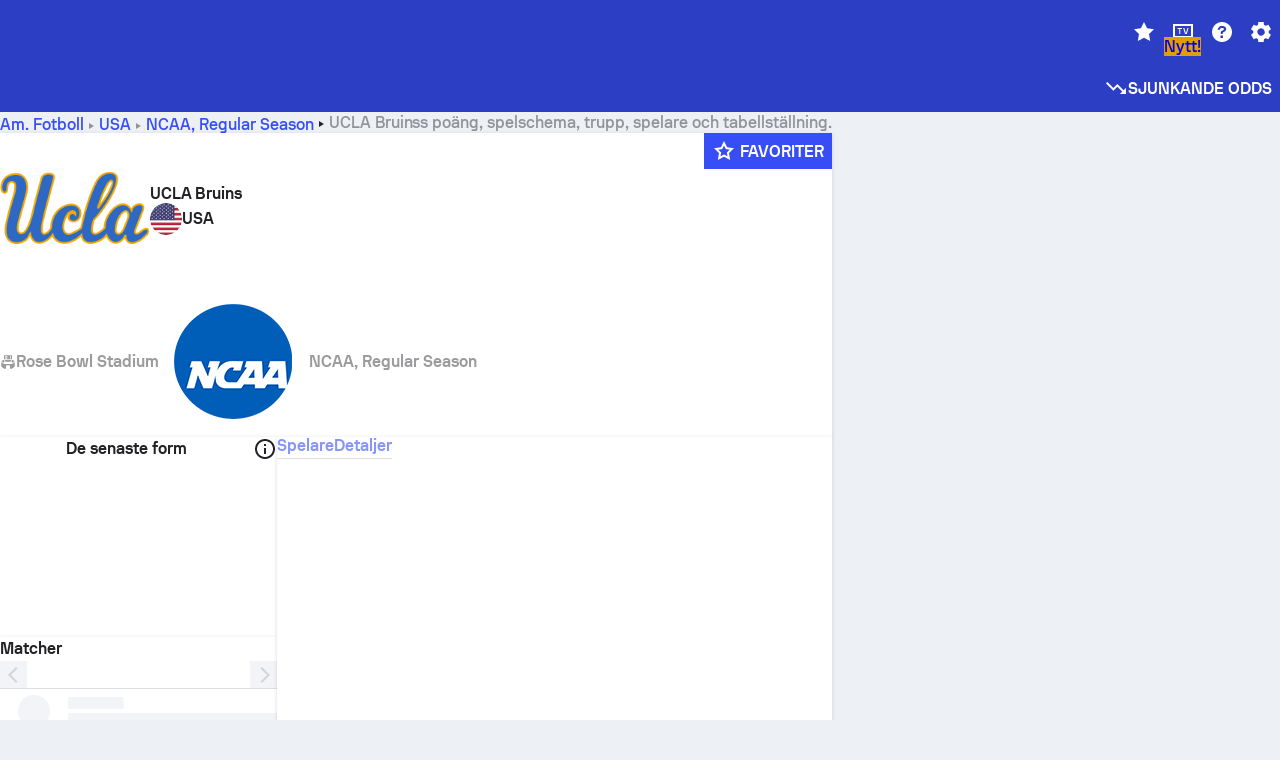

--- FILE ---
content_type: text/html; charset=utf-8
request_url: https://www.sofascore.com/sv/american-football/team/ucla-bruins/4313
body_size: 164863
content:
<!DOCTYPE html><html lang="sv" dir="ltr" translate="no"><head><meta charSet="utf-8" data-next-head=""/><meta name="viewport" content="width=device-width" data-next-head=""/><meta name="viewport" content="width=device-width, initial-scale=1, shrink-to-fit=no"/><script async="" src="https://securepubads.g.doubleclick.net/tag/js/gpt.js"></script><meta name="keywords" content="livescore, live scores, sofascore, results, sofa score" data-next-head=""/><meta name="theme-color" media="(prefers-color-scheme: light)" content="#2c3ec4"/><meta name="theme-color" media="(prefers-color-scheme: dark)" content="#2a3543"/><link rel="icon" href="/_next/static/media/favicon.36eabe98.ico"/><meta name="author" content="Sofascore"/><meta name="apple-itunes-app" content="app-id=1176147574"/><meta name="facebook-domain-verification" content="5tm5f2wweby6ky296kp5on2vj4be6z"/><link rel="preconnect" href="https://img.sofascore.com"/><link rel="preconnect" href="https://www.google.com"/><link rel="preconnect" href="https://www.gstatic.com" crossorigin="anonymous"/><link rel="dns-prefetch" href="https://img.sofascore.com"/><link rel="dns-prefetch" href="https://www.googletagmanager.com"/><link rel="manifest" href="/static/manifest.json"/><link rel="shortcut icon" href="/_next/static/media/favicon.36eabe98.ico"/><link rel="mask-icon" href="/_next/static/media/favicon.36eabe98.ico"/><link rel="apple-touch-icon-precomposed" sizes="180x180" href="/_next/static/media/apple-icon-180x180.25727f88.png"/><link rel="apple-touch-icon-precomposed" sizes="152x152" href="/_next/static/media/apple-icon-152x152.639e0059.png"/><link rel="apple-touch-icon-precomposed" sizes="144x144" href="/_next/static/media/apple-icon-144x144.36eabe98.png"/><link rel="apple-touch-icon-precomposed" sizes="120x120" href="/_next/static/media/apple-icon-120x120.1f22126e.png"/><link rel="apple-touch-icon-precomposed" sizes="114x114" href="/_next/static/media/apple-icon-114x114.8efe1e47.png"/><link rel="apple-touch-icon-precomposed" sizes="76x76" href="/_next/static/media/apple-icon-76x76.6fe15cf7.png"/><link rel="apple-touch-icon-precomposed" sizes="72x72" href="/_next/static/media/apple-icon-72x72.c847900b.png"/><link rel="preload" href="/static/fonts/SofascoreSans/woff2/SofascoreSans-Regular.woff2" as="font" type="font/woff2" crossorigin="anonymous"/><link rel="preload" href="/static/fonts/SofascoreSans/woff2/SofascoreSans-Medium.woff2" as="font" type="font/woff2" crossorigin="anonymous"/><link rel="preload" href="/static/fonts/SofascoreSans/woff2/SofascoreSans-Bold.woff2" as="font" type="font/woff2" crossorigin="anonymous"/><link rel="alternate" hrefLang="en" href="https://www.sofascore.com/american-football/team/ucla-bruins/4313" data-next-head=""/><link rel="alternate" hrefLang="hr" href="https://www.sofascore.com/hr/american-football/team/ucla-bruins/4313" data-next-head=""/><link rel="alternate" hrefLang="it" href="https://www.sofascore.com/it/american-football/team/ucla-bruins/4313" data-next-head=""/><link rel="alternate" hrefLang="es" href="https://www.sofascore.com/es/american-football/team/ucla-bruins/4313" data-next-head=""/><link rel="alternate" hrefLang="es-la" href="https://www.sofascore.com/es-la/american-football/team/ucla-bruins/4313" data-next-head=""/><link rel="alternate" hrefLang="pt-br" href="https://www.sofascore.com/pt/american-football/team/ucla-bruins/4313" data-next-head=""/><link rel="alternate" hrefLang="de" href="https://www.sofascore.com/de/american-football/team/ucla-bruins/4313" data-next-head=""/><link rel="alternate" hrefLang="fr" href="https://www.sofascore.com/fr/american-football/team/ucla-bruins/4313" data-next-head=""/><link rel="alternate" hrefLang="pl" href="https://www.sofascore.com/pl/american-football/team/ucla-bruins/4313" data-next-head=""/><link rel="alternate" hrefLang="hu" href="https://www.sofascore.com/hu/american-football/team/ucla-bruins/4313" data-next-head=""/><link rel="alternate" hrefLang="da" href="https://www.sofascore.com/da/american-football/team/ucla-bruins/4313" data-next-head=""/><link rel="alternate" hrefLang="tr" href="https://www.sofascore.com/tr/american-football/team/ucla-bruins/4313" data-next-head=""/><link rel="alternate" hrefLang="ru" href="https://www.sofascore.com/ru/american-football/team/ucla-bruins/4313" data-next-head=""/><link rel="alternate" hrefLang="nl" href="https://www.sofascore.com/nl/american-football/team/ucla-bruins/4313" data-next-head=""/><link rel="alternate" hrefLang="id" href="https://www.sofascore.com/id/american-football/team/ucla-bruins/4313" data-next-head=""/><link rel="alternate" hrefLang="el" href="https://www.sofascore.com/el/american-football/team/ucla-bruins/4313" data-next-head=""/><link rel="alternate" hrefLang="sv" href="https://www.sofascore.com/sv/american-football/team/ucla-bruins/4313" data-next-head=""/><link rel="alternate" hrefLang="zh" href="https://www.sofascore.com/zh/american-football/team/ucla-bruins/4313" data-next-head=""/><link rel="alternate" hrefLang="sr" href="https://www.sofascore.com/sr/american-football/team/ucla-bruins/4313" data-next-head=""/><link rel="alternate" hrefLang="sl" href="https://www.sofascore.com/sl/american-football/team/ucla-bruins/4313" data-next-head=""/><link rel="alternate" hrefLang="ro" href="https://www.sofascore.com/ro/american-football/team/ucla-bruins/4313" data-next-head=""/><link rel="alternate" hrefLang="no" href="https://www.sofascore.com/no/american-football/team/ucla-bruins/4313" data-next-head=""/><link rel="alternate" hrefLang="hi" href="https://www.sofascore.com/hi/american-football/team/ucla-bruins/4313" data-next-head=""/><link rel="alternate" hrefLang="pt-pt" href="https://www.sofascore.com/pt-pt/american-football/team/ucla-bruins/4313" data-next-head=""/><link rel="alternate" hrefLang="cs" href="https://www.sofascore.com/cs/american-football/team/ucla-bruins/4313" data-next-head=""/><link rel="alternate" hrefLang="sk" href="https://www.sofascore.com/sk/american-football/team/ucla-bruins/4313" data-next-head=""/><link rel="alternate" hrefLang="bn" href="https://www.sofascore.com/bn/american-football/team/ucla-bruins/4313" data-next-head=""/><link rel="alternate" hrefLang="ar" href="https://www.sofascore.com/ar/american-football/team/ucla-bruins/4313" data-next-head=""/><link rel="alternate" hrefLang="az" href="https://www.sofascore.com/az/american-football/team/ucla-bruins/4313" data-next-head=""/><link rel="alternate" hrefLang="x-default" href="https://www.sofascore.com/american-football/team/ucla-bruins/4313" data-next-head=""/><link rel="canonical" href="https://www.sofascore.com/sv/american-football/team/ucla-bruins/4313" data-next-head=""/><title data-next-head="">UCLA Bruinss resultat, spelschema och trupp | Sofascore</title><meta name="description" content="UCLA Bruinss liveresultat, spelschema, spelare och tabellställning från alla turneringar i amerikansk fotboll som UCLA Bruins har spelat." data-next-head=""/><link rel="preload" href="/_next/static/css/03821c4da82a4718.css" as="style"/><meta name="sentry-trace" content="631ebe8060c81980dc5f9fbfff438887-e0f09ee7c3d5bdf9"/><meta name="baggage" content="sentry-environment=production,sentry-release=sWW4wDwmmKYLidcZxDI8S,sentry-public_key=d693747a6bb242d9bb9cf7069fb57988,sentry-trace_id=631ebe8060c81980dc5f9fbfff438887"/><script>
          window['gtag_enable_tcf_support'] = true;
          window.dataLayer = window.dataLayer || [];
          window.googletag = window.googletag || { cmd: [] };
          window.adv = window.adv || { cmd: [] };
          window.sas = window.sas || { cmd: [] };
        </script><script>
          if (typeof grecaptcha === 'undefined') {
            grecaptcha = {};
          }
          grecaptcha.ready = function(cb) {
            if (typeof grecaptcha.render === 'undefined') {
              const c = '___grecaptcha_cfg';
              window[c] = window[c] || {};
              (window[c]['fns'] = window[c]['fns']||[]).push(cb);
            } else {
              cb();
            }
          }
       </script><style type="text/css">.fresnel-container{margin:0;padding:0;}
@media not all and (min-width:0px) and (max-width:478.98px){.fresnel-at-xxs{display:none!important;}}
@media not all and (min-width:479px) and (max-width:479.98px){.fresnel-at-xsMax{display:none!important;}}
@media not all and (min-width:480px) and (max-width:479.98px){.fresnel-at-xs{display:none!important;}}
@media not all and (min-width:480px) and (max-width:766.98px){.fresnel-at-xsMin{display:none!important;}}
@media not all and (min-width:767px) and (max-width:767.98px){.fresnel-at-smMax{display:none!important;}}
@media not all and (min-width:768px) and (max-width:767.98px){.fresnel-at-sm{display:none!important;}}
@media not all and (min-width:768px) and (max-width:990.98px){.fresnel-at-smMin{display:none!important;}}
@media not all and (min-width:991px) and (max-width:991.98px){.fresnel-at-mdMax{display:none!important;}}
@media not all and (min-width:992px) and (max-width:991.98px){.fresnel-at-md{display:none!important;}}
@media not all and (min-width:992px) and (max-width:1342.98px){.fresnel-at-mdMin{display:none!important;}}
@media not all and (min-width:1343px) and (max-width:1343.98px){.fresnel-at-lgMax{display:none!important;}}
@media not all and (min-width:1344px) and (max-width:1343.98px){.fresnel-at-lg{display:none!important;}}
@media not all and (min-width:1344px){.fresnel-at-lgMin{display:none!important;}}
@media not all and (max-width:478.98px){.fresnel-lessThan-xsMax{display:none!important;}}
@media not all and (max-width:479.98px){.fresnel-lessThan-xs{display:none!important;}}
@media not all and (max-width:479.98px){.fresnel-lessThan-xsMin{display:none!important;}}
@media not all and (max-width:766.98px){.fresnel-lessThan-smMax{display:none!important;}}
@media not all and (max-width:767.98px){.fresnel-lessThan-sm{display:none!important;}}
@media not all and (max-width:767.98px){.fresnel-lessThan-smMin{display:none!important;}}
@media not all and (max-width:990.98px){.fresnel-lessThan-mdMax{display:none!important;}}
@media not all and (max-width:991.98px){.fresnel-lessThan-md{display:none!important;}}
@media not all and (max-width:991.98px){.fresnel-lessThan-mdMin{display:none!important;}}
@media not all and (max-width:1342.98px){.fresnel-lessThan-lgMax{display:none!important;}}
@media not all and (max-width:1343.98px){.fresnel-lessThan-lg{display:none!important;}}
@media not all and (max-width:1343.98px){.fresnel-lessThan-lgMin{display:none!important;}}
@media not all and (min-width:479px){.fresnel-greaterThan-xxs{display:none!important;}}
@media not all and (min-width:480px){.fresnel-greaterThan-xsMax{display:none!important;}}
@media not all and (min-width:480px){.fresnel-greaterThan-xs{display:none!important;}}
@media not all and (min-width:767px){.fresnel-greaterThan-xsMin{display:none!important;}}
@media not all and (min-width:768px){.fresnel-greaterThan-smMax{display:none!important;}}
@media not all and (min-width:768px){.fresnel-greaterThan-sm{display:none!important;}}
@media not all and (min-width:991px){.fresnel-greaterThan-smMin{display:none!important;}}
@media not all and (min-width:992px){.fresnel-greaterThan-mdMax{display:none!important;}}
@media not all and (min-width:992px){.fresnel-greaterThan-md{display:none!important;}}
@media not all and (min-width:1343px){.fresnel-greaterThan-mdMin{display:none!important;}}
@media not all and (min-width:1344px){.fresnel-greaterThan-lgMax{display:none!important;}}
@media not all and (min-width:1344px){.fresnel-greaterThan-lg{display:none!important;}}
@media not all and (min-width:0px){.fresnel-greaterThanOrEqual-xxs{display:none!important;}}
@media not all and (min-width:479px){.fresnel-greaterThanOrEqual-xsMax{display:none!important;}}
@media not all and (min-width:480px){.fresnel-greaterThanOrEqual-xs{display:none!important;}}
@media not all and (min-width:480px){.fresnel-greaterThanOrEqual-xsMin{display:none!important;}}
@media not all and (min-width:767px){.fresnel-greaterThanOrEqual-smMax{display:none!important;}}
@media not all and (min-width:768px){.fresnel-greaterThanOrEqual-sm{display:none!important;}}
@media not all and (min-width:768px){.fresnel-greaterThanOrEqual-smMin{display:none!important;}}
@media not all and (min-width:991px){.fresnel-greaterThanOrEqual-mdMax{display:none!important;}}
@media not all and (min-width:992px){.fresnel-greaterThanOrEqual-md{display:none!important;}}
@media not all and (min-width:992px){.fresnel-greaterThanOrEqual-mdMin{display:none!important;}}
@media not all and (min-width:1343px){.fresnel-greaterThanOrEqual-lgMax{display:none!important;}}
@media not all and (min-width:1344px){.fresnel-greaterThanOrEqual-lg{display:none!important;}}
@media not all and (min-width:1344px){.fresnel-greaterThanOrEqual-lgMin{display:none!important;}}
@media not all and (min-width:0px) and (max-width:478.98px){.fresnel-between-xxs-xsMax{display:none!important;}}
@media not all and (min-width:0px) and (max-width:479.98px){.fresnel-between-xxs-xs{display:none!important;}}
@media not all and (min-width:0px) and (max-width:479.98px){.fresnel-between-xxs-xsMin{display:none!important;}}
@media not all and (min-width:0px) and (max-width:766.98px){.fresnel-between-xxs-smMax{display:none!important;}}
@media not all and (min-width:0px) and (max-width:767.98px){.fresnel-between-xxs-sm{display:none!important;}}
@media not all and (min-width:0px) and (max-width:767.98px){.fresnel-between-xxs-smMin{display:none!important;}}
@media not all and (min-width:0px) and (max-width:990.98px){.fresnel-between-xxs-mdMax{display:none!important;}}
@media not all and (min-width:0px) and (max-width:991.98px){.fresnel-between-xxs-md{display:none!important;}}
@media not all and (min-width:0px) and (max-width:991.98px){.fresnel-between-xxs-mdMin{display:none!important;}}
@media not all and (min-width:0px) and (max-width:1342.98px){.fresnel-between-xxs-lgMax{display:none!important;}}
@media not all and (min-width:0px) and (max-width:1343.98px){.fresnel-between-xxs-lg{display:none!important;}}
@media not all and (min-width:0px) and (max-width:1343.98px){.fresnel-between-xxs-lgMin{display:none!important;}}
@media not all and (min-width:479px) and (max-width:479.98px){.fresnel-between-xsMax-xs{display:none!important;}}
@media not all and (min-width:479px) and (max-width:479.98px){.fresnel-between-xsMax-xsMin{display:none!important;}}
@media not all and (min-width:479px) and (max-width:766.98px){.fresnel-between-xsMax-smMax{display:none!important;}}
@media not all and (min-width:479px) and (max-width:767.98px){.fresnel-between-xsMax-sm{display:none!important;}}
@media not all and (min-width:479px) and (max-width:767.98px){.fresnel-between-xsMax-smMin{display:none!important;}}
@media not all and (min-width:479px) and (max-width:990.98px){.fresnel-between-xsMax-mdMax{display:none!important;}}
@media not all and (min-width:479px) and (max-width:991.98px){.fresnel-between-xsMax-md{display:none!important;}}
@media not all and (min-width:479px) and (max-width:991.98px){.fresnel-between-xsMax-mdMin{display:none!important;}}
@media not all and (min-width:479px) and (max-width:1342.98px){.fresnel-between-xsMax-lgMax{display:none!important;}}
@media not all and (min-width:479px) and (max-width:1343.98px){.fresnel-between-xsMax-lg{display:none!important;}}
@media not all and (min-width:479px) and (max-width:1343.98px){.fresnel-between-xsMax-lgMin{display:none!important;}}
@media not all and (min-width:480px) and (max-width:479.98px){.fresnel-between-xs-xsMin{display:none!important;}}
@media not all and (min-width:480px) and (max-width:766.98px){.fresnel-between-xs-smMax{display:none!important;}}
@media not all and (min-width:480px) and (max-width:767.98px){.fresnel-between-xs-sm{display:none!important;}}
@media not all and (min-width:480px) and (max-width:767.98px){.fresnel-between-xs-smMin{display:none!important;}}
@media not all and (min-width:480px) and (max-width:990.98px){.fresnel-between-xs-mdMax{display:none!important;}}
@media not all and (min-width:480px) and (max-width:991.98px){.fresnel-between-xs-md{display:none!important;}}
@media not all and (min-width:480px) and (max-width:991.98px){.fresnel-between-xs-mdMin{display:none!important;}}
@media not all and (min-width:480px) and (max-width:1342.98px){.fresnel-between-xs-lgMax{display:none!important;}}
@media not all and (min-width:480px) and (max-width:1343.98px){.fresnel-between-xs-lg{display:none!important;}}
@media not all and (min-width:480px) and (max-width:1343.98px){.fresnel-between-xs-lgMin{display:none!important;}}
@media not all and (min-width:480px) and (max-width:766.98px){.fresnel-between-xsMin-smMax{display:none!important;}}
@media not all and (min-width:480px) and (max-width:767.98px){.fresnel-between-xsMin-sm{display:none!important;}}
@media not all and (min-width:480px) and (max-width:767.98px){.fresnel-between-xsMin-smMin{display:none!important;}}
@media not all and (min-width:480px) and (max-width:990.98px){.fresnel-between-xsMin-mdMax{display:none!important;}}
@media not all and (min-width:480px) and (max-width:991.98px){.fresnel-between-xsMin-md{display:none!important;}}
@media not all and (min-width:480px) and (max-width:991.98px){.fresnel-between-xsMin-mdMin{display:none!important;}}
@media not all and (min-width:480px) and (max-width:1342.98px){.fresnel-between-xsMin-lgMax{display:none!important;}}
@media not all and (min-width:480px) and (max-width:1343.98px){.fresnel-between-xsMin-lg{display:none!important;}}
@media not all and (min-width:480px) and (max-width:1343.98px){.fresnel-between-xsMin-lgMin{display:none!important;}}
@media not all and (min-width:767px) and (max-width:767.98px){.fresnel-between-smMax-sm{display:none!important;}}
@media not all and (min-width:767px) and (max-width:767.98px){.fresnel-between-smMax-smMin{display:none!important;}}
@media not all and (min-width:767px) and (max-width:990.98px){.fresnel-between-smMax-mdMax{display:none!important;}}
@media not all and (min-width:767px) and (max-width:991.98px){.fresnel-between-smMax-md{display:none!important;}}
@media not all and (min-width:767px) and (max-width:991.98px){.fresnel-between-smMax-mdMin{display:none!important;}}
@media not all and (min-width:767px) and (max-width:1342.98px){.fresnel-between-smMax-lgMax{display:none!important;}}
@media not all and (min-width:767px) and (max-width:1343.98px){.fresnel-between-smMax-lg{display:none!important;}}
@media not all and (min-width:767px) and (max-width:1343.98px){.fresnel-between-smMax-lgMin{display:none!important;}}
@media not all and (min-width:768px) and (max-width:767.98px){.fresnel-between-sm-smMin{display:none!important;}}
@media not all and (min-width:768px) and (max-width:990.98px){.fresnel-between-sm-mdMax{display:none!important;}}
@media not all and (min-width:768px) and (max-width:991.98px){.fresnel-between-sm-md{display:none!important;}}
@media not all and (min-width:768px) and (max-width:991.98px){.fresnel-between-sm-mdMin{display:none!important;}}
@media not all and (min-width:768px) and (max-width:1342.98px){.fresnel-between-sm-lgMax{display:none!important;}}
@media not all and (min-width:768px) and (max-width:1343.98px){.fresnel-between-sm-lg{display:none!important;}}
@media not all and (min-width:768px) and (max-width:1343.98px){.fresnel-between-sm-lgMin{display:none!important;}}
@media not all and (min-width:768px) and (max-width:990.98px){.fresnel-between-smMin-mdMax{display:none!important;}}
@media not all and (min-width:768px) and (max-width:991.98px){.fresnel-between-smMin-md{display:none!important;}}
@media not all and (min-width:768px) and (max-width:991.98px){.fresnel-between-smMin-mdMin{display:none!important;}}
@media not all and (min-width:768px) and (max-width:1342.98px){.fresnel-between-smMin-lgMax{display:none!important;}}
@media not all and (min-width:768px) and (max-width:1343.98px){.fresnel-between-smMin-lg{display:none!important;}}
@media not all and (min-width:768px) and (max-width:1343.98px){.fresnel-between-smMin-lgMin{display:none!important;}}
@media not all and (min-width:991px) and (max-width:991.98px){.fresnel-between-mdMax-md{display:none!important;}}
@media not all and (min-width:991px) and (max-width:991.98px){.fresnel-between-mdMax-mdMin{display:none!important;}}
@media not all and (min-width:991px) and (max-width:1342.98px){.fresnel-between-mdMax-lgMax{display:none!important;}}
@media not all and (min-width:991px) and (max-width:1343.98px){.fresnel-between-mdMax-lg{display:none!important;}}
@media not all and (min-width:991px) and (max-width:1343.98px){.fresnel-between-mdMax-lgMin{display:none!important;}}
@media not all and (min-width:992px) and (max-width:991.98px){.fresnel-between-md-mdMin{display:none!important;}}
@media not all and (min-width:992px) and (max-width:1342.98px){.fresnel-between-md-lgMax{display:none!important;}}
@media not all and (min-width:992px) and (max-width:1343.98px){.fresnel-between-md-lg{display:none!important;}}
@media not all and (min-width:992px) and (max-width:1343.98px){.fresnel-between-md-lgMin{display:none!important;}}
@media not all and (min-width:992px) and (max-width:1342.98px){.fresnel-between-mdMin-lgMax{display:none!important;}}
@media not all and (min-width:992px) and (max-width:1343.98px){.fresnel-between-mdMin-lg{display:none!important;}}
@media not all and (min-width:992px) and (max-width:1343.98px){.fresnel-between-mdMin-lgMin{display:none!important;}}
@media not all and (min-width:1343px) and (max-width:1343.98px){.fresnel-between-lgMax-lg{display:none!important;}}
@media not all and (min-width:1343px) and (max-width:1343.98px){.fresnel-between-lgMax-lgMin{display:none!important;}}
@media not all and (min-width:1344px) and (max-width:1343.98px){.fresnel-between-lg-lgMin{display:none!important;}}</style><script>
        (function () {
          function applyTheme(theme) {
            for (let key in theme) {
              document.documentElement.style.setProperty(key, theme[key]);
            }
          }

          var persistedTheme = localStorage.getItem('sofa.theme');

          var light = {"--primary-default":"#374df5","--primary-variant":"#2c3ec4","--primary-highlight":"rgba(55, 77, 245, 0.15)","--primary-hover":"hsl(233, 90.5%, 63.8%)","--primary-selected":"hsl(233, 90.5%, 53.8%)","--secondary-default":"#0bb32a","--secondary-variant":"#08861f","--secondary-highlight":"rgba(11, 179, 42, 0.15)","--secondary-hover":"hsl(131, 88.4%, 42.3%)","--secondary-selected":"hsl(131, 88.4%, 32.3%)","--tertiary-default":"rgba(202, 194, 133, 1)","--tertiary-variant":"rgba(157, 150, 94, 1)","--tertiary-highlight":"rgba(202, 194, 133, 0.15)","--neutral-default":"#a4a9b3","--neutral-variant":"#51565f","--neutral-highlight":"#e8ecf3","--on-color-primary":"#ffffff","--on-color-secondary":"rgba(255, 255, 255, 0.6)","--on-color-highlight-nLv1":"rgba(255, 255, 255, 0.2)","--on-color-highlight-nLv2":"rgba(255, 255, 255, 0.1)","--on-color-default":"#ffffff","--on-color-hover":"#e6e6e6","--on-color-selected":"#cccccc","--surface-s0":"#edf1f6","--surface-s1":"#ffffff","--surface-s2":"rgba(229, 233, 239, 0.5)","--surface-sp":"#ffffff","--surface-t":"#222226","--on-surface-nLv1":"#222226","--on-surface-nLv2":"rgba(34, 34, 38, 0.7)","--on-surface-nLv3":"rgba(34, 34, 38, 0.45)","--on-surface-nLv4":"rgba(34, 34, 38, 0.15)","--on-surface-nLv5":"rgba(34, 34, 38, 0.06)","--error-default":"#c7361f","--error-hover":"#dd3c23","--error-selected":"#b1301c","--alert-default":"#c7921f","--alert-hover":"#dda223","--alert-selected":"#b1821c","--success-default":"#15b168","--success-hover":"#18c876","--success-selected":"#129a5b","--effect-elevation1":"rgba(34, 34, 38, 0.16)","--effect-elevation2":"rgba(34, 34, 38, 0.16)","--effect-elevation3":"rgba(34, 34, 38, 0.16)","--overlay-darken1":"rgba(0, 0, 0, 0.25)","--overlay-darken2":"rgba(0, 0, 0, 0.5)","--overlay-darken3":"rgba(0, 0, 0, 0.65)","--sofa-singles-live":"#cb1818","--sofa-singles-value":"#e59c03","--sofa-singles-liveHighlight":"rgba(203, 24, 24, 0.1)","--sofa-singles-crowdsourcingLive":"#ff109f","--sofa-singles-crowdsourcingLiveHighlight":"rgba(255, 16, 159, 0.1)","--score-rating-s00":"#a4a9b3","--score-rating-s10":"#dc0c00","--score-rating-s60":"#ed7e07","--score-rating-s65":"#d9af00","--score-rating-s70":"#00c424","--score-rating-s80":"#00adc4","--score-rating-s90":"#374df5","--playoffs-promotion-to-x":"#26943b","--playoffs-promotion-to-x-playoff":"#49cb40","--playoffs-promotion-to-y":"#0056a3","--playoffs-promotion-to-y-playoff":"#0a8dff","--playoffs-promotion-to-z":"#016565","--playoffs-promotion-to-z-playoff":"#018e8d","--playoffs-promotion-to-z-playoff-secondary":"#01b7b6","--playoffs-promotion-to-relegation":"#c1262d","--playoffs-promotion-to-relegation-playoff":"#fea500","--player-position-forward":"#cb1818","--player-position-midfield":"#0bb32a","--player-position-defender":"#374df5","--player-position-goalkeeper":"#e59c03","--heatmap-hm1":"#cbedbf","--heatmap-hm2":"#d5eb86","--heatmap-hm3":"#fffc20","--heatmap-hm4":"#ff8111","--heatmap-hm5":"#ff1f1f","--stage-sports-dtm":"#011c47","--stage-sports-formula1":"#dc351e","--stage-sports-formulaE":"#04afe7","--stage-sports-indycar":"#c61e36","--stage-sports-moto2":"#84273a","--stage-sports-moto3":"#832639","--stage-sports-motoGP":"#3b3536","--stage-sports-nascar":"#007ac2","--stage-sports-superbike":"#bd1f23","--stage-sports-wrc":"#7bad26","--stage-sports-cycling":"#0162af","--stage-sports-generic":"#03af37","--graphics-terrain-football":"#cbedbf","--graphics-terrain-basketball":"#f8d496","--graphics-terrain-dark":"#19191c","--graphics-terrain-footballPale":"#f5fbf2","--graphics-terrain-basketballPale":"#fef6ea","--graphics-terrain-footballLineups":"#3c8063","--terrain-harcourtIndoor":"#30b8ab","--terrain-hardcourtOutdoor":"#5143cc","--terrain-grass":"#62bd40","--terrain-clay":"#eb9a44","--terrain-default":"#808080","--tournaments-wta":"#a42090","--social-twitter":"#00acee","--social-facebook":"#0865FE","--social-apple":"#000000","--social-huawei-symbol":"#CE0E2D","--social-huawei-text":"#262729","--cricket-neutral":"#a4a9b3","--cricket-singleRuns":"#6aac44","--cricket-firstCircleRuns":"#4d82a1","--cricket-secondCircleRuns":"#98458c","--cricket-wicketsDown":"#b8483c","--cricket-errorsAndMistakes":"#be9b3c","--cricket-cricketTerrain":"#cbedbf","--cricket-cricketTerrainSecondary":"#166534","--cricket-dsr":"#5a539c","--sentiment-positive":"#0bb32a","--sentiment-positive-highlight":"rgba(11, 179, 42, 0.25)","--sentiment-negative":"#cb1818","--sentiment-negative-highlight":"rgba(203, 24, 24, 0.25)","--header-default":"#2c3ec4","--mma-red-default":"#ce153a","--mma-red-highlight":"rgba(206, 21, 58, 0.15)","--mma-blue-default":"#1258df","--mma-blue-highlight":"rgba(18, 88, 223, 0.15)","--football-shotmap-home-idle":"#05660f","--football-shotmap-home-selectedHover":"#0bb32a","--football-shotmap-away-idle":"#064683","--football-shotmap-away-selectedHover":"#374df5","--tennis-tournaments-2000":"#3A66AC","--tennis-tournaments-1000":"#D1B04E","--tennis-tournaments-500":"#848E95","--tennis-tournaments-250":"#00AFF0","--hockey-shotmap-shot-background":"#ffffff80","--editor-pink":"#FF407F","--editor-pink-highlight":"rgba(255, 64, 127, 0.15)"};
          var dark = {"--primary-default":"#7a84ff","--primary-variant":"#000000","--primary-highlight":"rgba(122, 132, 255, 0.25)","--primary-hover":"hsl(235, 100.0%, 78.9%)","--primary-selected":"hsl(235, 100.0%, 68.9%)","--secondary-default":"#46c252","--secondary-variant":"#03692a","--secondary-highlight":"rgba(70, 194, 82, 0.25)","--secondary-hover":"hsl(126, 50.4%, 56.8%)","--secondary-selected":"hsl(126, 50.4%, 46.8%)","--tertiary-default":"rgba(168, 161, 110, 1)","--tertiary-variant":"rgba(130, 124, 77, 1)","--tertiary-highlight":"rgba(168, 161 110, 0.15)","--neutral-default":"#a4a9b3","--neutral-variant":"#BCC2CF","--neutral-highlight":"rgba(54, 63, 83, 0.5)","--on-color-primary":"#FCFCFE","--on-color-secondary":"rgba(255, 255, 255, 0.6)","--on-color-highlight-nLv1":"rgba(255, 255, 255, 0.25)","--on-color-highlight-nLv2":"rgba(255, 255, 255, 0.1)","--on-color-default":"#ffffff","--on-color-hover":"#ffffff","--on-color-selected":"#f2f2f2","--surface-s0":"#000000","--surface-s1":"#171C1F","--surface-s2":"rgba(0, 0, 0, 0.5)","--surface-sp":"#272C32","--surface-t":"#ECEDEF","--on-surface-nLv1":"#ECEDEF","--on-surface-nLv2":"rgba(255, 255, 255, 0.75)","--on-surface-nLv3":"rgba(255, 255, 255, 0.5)","--on-surface-nLv4":"rgba(255, 255, 255, 0.15)","--on-surface-nLv5":"rgba(255, 255, 255, 0.08)","--error-default":"#e35c47","--error-hover":"#e66f5d","--error-selected":"#e04831","--alert-default":"#dbaa3f","--alert-hover":"#dfb355","--alert-selected":"#d7a02a","--success-default":"#39b57a","--success-hover":"#44c486","--success-selected":"#33a26c","--effect-elevation1":"rgba(0, 0, 0, 0.24)","--effect-elevation2":"rgba(0, 0, 0, 0.40)","--effect-elevation3":"rgba(0, 0, 0, 0.48)","--overlay-darken1":"rgba(0, 0, 0, 0.25)","--overlay-darken2":"rgba(0, 0, 0, 0.5)","--overlay-darken3":"rgba(0, 0, 0, 0.65)","--sofa-singles-live":"#e73b3b","--sofa-singles-value":"#e8b345","--sofa-singles-liveHighlight":"rgba(231, 59, 59, 0.2)","--sofa-singles-crowdsourcingLive":"#ff109f","--sofa-singles-crowdsourcingLiveHighlight":"rgba(255, 16, 159, 0.1)","--score-rating-s00":"#a4a9b3","--score-rating-s10":"#dc0c00","--score-rating-s60":"#ed7e07","--score-rating-s65":"#d9af00","--score-rating-s70":"#00c424","--score-rating-s80":"#00adc4","--score-rating-s90":"#374df5","--playoffs-promotion-to-x":"#3bb552","--playoffs-promotion-to-x-playoff":"#80ea79","--playoffs-promotion-to-y":"#288eea","--playoffs-promotion-to-y-playoff":"#8fcbff","--playoffs-promotion-to-z":"#2f9d9d","--playoffs-promotion-to-z-playoff":"#0ad8d8","--playoffs-promotion-to-z-playoff-secondary":"#befefe","--playoffs-promotion-to-relegation":"#ef5158","--playoffs-promotion-to-relegation-playoff":"#ffb936","--player-position-forward":"#e73b3b","--player-position-midfield":"#1eb85d","--player-position-defender":"#4b9def","--player-position-goalkeeper":"#e8b345","--heatmap-hm1":"#446c46","--heatmap-hm2":"#7d943c","--heatmap-hm3":"#ffd630","--heatmap-hm4":"#f0802b","--heatmap-hm5":"#f03530","--stage-sports-dtm":"#011c47","--stage-sports-formula1":"#dc351e","--stage-sports-formulaE":"#04afe7","--stage-sports-indycar":"#c61e36","--stage-sports-moto2":"#84273a","--stage-sports-moto3":"#832639","--stage-sports-motoGP":"#3b3536","--stage-sports-nascar":"#007ac2","--stage-sports-superbike":"#bd1f23","--stage-sports-wrc":"#7bad26","--stage-sports-cycling":"#0162af","--stage-sports-generic":"#03af37","--graphics-terrain-football":"#446c46","--graphics-terrain-basketball":"#a38a5e","--graphics-terrain-dark":"#0c0c0d","--graphics-terrain-footballPale":"#1d2c29","--graphics-terrain-basketballPale":"#31312e","--graphics-terrain-footballLineups":"#171c1f","--terrain-harcourtIndoor":"#6ee4d9","--terrain-hardcourtOutdoor":"#a59bf5","--terrain-grass":"#488331","--terrain-clay":"#a06b32","--terrain-default":"#808080","--tournaments-wta":"#db5cc7","--social-twitter":"#00acee","--social-facebook":"#ECEDEF","--social-apple":"#ECEDEF","--social-huawei-symbol":"#ECEDEF","--social-huawei-text":"#ECEDEF","--cricket-neutral":"#828ba1","--cricket-singleRuns":"#6aac44","--cricket-firstCircleRuns":"#4d82a1","--cricket-secondCircleRuns":"#98458c","--cricket-wicketsDown":"#b8483c","--cricket-errorsAndMistakes":"#be9b3c","--cricket-cricketTerrain":"#9ccf8a","--cricket-cricketTerrainSecondary":"#166534","--cricket-dsr":"#5a539c","--sentiment-positive":"#46c252","--sentiment-positive-highlight":"rgba(70, 194, 82, 0.25)","--sentiment-negative":"#e73b3b","--sentiment-negative-highlight":"rgba(231, 59, 59, 0.25)","--header-default":"#111517","--mma-red-default":"#de4e6b","--mma-red-highlight":"rgba(222, 78, 107, 0.25)","--mma-blue-default":"#467ce5","--mma-blue-highlight":"rgba(70, 124, 229, 0.25)","--football-shotmap-home-idle":"#0b5a13","--football-shotmap-home-selectedHover":"#46c252","--football-shotmap-away-idle":"#2c3596","--football-shotmap-away-selectedHover":"#7a84ff","--tennis-tournaments-2000":"#3A66AC","--tennis-tournaments-1000":"#D1B04E","--tennis-tournaments-500":"#848E95","--tennis-tournaments-250":"#00AFF0","--hockey-shotmap-shot-background":"#ffffff33","--editor-pink":"#FF7DA8","--editor-pink-highlight":"rgba(255, 64, 127, 0.15)"};

          var themes = { light, dark };

          

          var theme = 'auto';
          var prefersDark = window.matchMedia('(prefers-color-scheme: dark)').matches;

          if (persistedTheme) {
            try {
              var parsed = JSON.parse(persistedTheme);
              if(parsed.theme === 'amoled') {
                parsed.theme = 'dark';
              }
              theme = parsed.theme || theme;
            } catch {
              console.error('Invalid theme shape.');
            }
          }

          var toApply;
          if (theme === 'auto') {
            toApply = prefersDark ? 'dark' : 'light';
          } else {
            toApply = theme;
          }

          try {
            window.localStorage.setItem('sofa.theme',JSON.stringify({theme:theme}));
          } catch {
            console.error('Locale Storage is full.');
          }

          document.documentElement.classList.add(toApply);
          applyTheme(themes[toApply]);
        })();</script><script type="application/ld+json" data-next-head="">{"@context":"https://schema.org","@type":"BreadcrumbList","itemListElement":[{"@type":"ListItem","position":1,"name":"Am. Fotboll","item":"https://www.sofascore.com/sv/amerikansk-fotboll"},{"@type":"ListItem","position":2,"name":"USA","item":"https://www.sofascore.com/sv/amerikansk-fotboll/usa"},{"@type":"ListItem","position":3,"name":"NCAA, Regular Season","item":"https://www.sofascore.com/sv/turnering/amerikansk-fotboll/usa/ncaa-regular-season/19510"},{"@type":"ListItem","position":4,"name":"UCLA Bruins"}]}</script><script type="application/ld+json" data-next-head="">{"@context":"https://schema.org","@type":"SportsTeam","name":"UCLA Bruins","sport":"American football","gender":"Male","logo":"https://img.sofascore.com/api/v1/team/4313/image","url":"https://www.sofascore.com/team/american-football/ucla-bruins/4313","athlete":[{"@type":"Person","name":"Nico Iamaleava","birthDate":"2004-09-02T00:00:00.000Z","nationality":{"@type":"Country","name":"USA"},"gender":"Male"},{"@type":"Person","name":"Ethan Garbers","nationality":{"@type":"Country"},"gender":"Male"},{"@type":"Person","name":"Sean Holland","nationality":{"@type":"Country"},"gender":"Male"},{"@type":"Person","name":"Chase Griffin","nationality":{"@type":"Country"},"gender":"Male"},{"@type":"Person","name":"Luke Duncan","nationality":{"@type":"Country"},"gender":"Male"},{"@type":"Person","name":"Kyle Miller","nationality":{"@type":"Country","name":"USA"},"gender":"Male"},{"@type":"Person","name":"Colton Gumino","nationality":{"@type":"Country"},"gender":"Male"},{"@type":"Person","name":"Jaivian Thomas","nationality":{"@type":"Country"},"gender":"Male"},{"@type":"Person","name":"Brian Kowall","nationality":{"@type":"Country"},"gender":"Male"},{"@type":"Person","name":"Jalen Berger","nationality":{"@type":"Country","name":"USA"},"gender":"Male"},{"@type":"Person","name":"Anthony Adkins","nationality":{"@type":"Country","name":"USA"},"gender":"Male"},{"@type":"Person","name":"Anthony Woods","nationality":{"@type":"Country"},"gender":"Male"},{"@type":"Person","name":"Keegan Jones","nationality":{"@type":"Country"},"gender":"Male"},{"@type":"Person","name":"Deshun Murrell","nationality":{"@type":"Country"},"gender":"Male"},{"@type":"Person","name":"Josiah Gonzales","nationality":{"@type":"Country","name":"USA"},"gender":"Male"},{"@type":"Person","name":"Anthony Frias","nationality":{"@type":"Country"},"gender":"Male"},{"@type":"Person","name":"Troy Leigber","nationality":{"@type":"Country"},"gender":"Male"},{"@type":"Person","name":"Rico Flores","nationality":{"@type":"Country"},"gender":"Male"},{"@type":"Person","name":"Josiah Norwood","nationality":{"@type":"Country"},"gender":"Male"},{"@type":"Person","name":"Ryan Cragun","nationality":{"@type":"Country","name":"USA"},"gender":"Male"},{"@type":"Person","name":"Ashton Authement","nationality":{"@type":"Country"},"gender":"Male"},{"@type":"Person","name":"Devanti Dillard","nationality":{"@type":"Country"},"gender":"Male"},{"@type":"Person","name":"Titus Mokiao-Atimalala","nationality":{"@type":"Country"},"gender":"Male"},{"@type":"Person","name":"Ezavier Staples","nationality":{"@type":"Country"},"gender":"Male"},{"@type":"Person","name":"DJ Justice","nationality":{"@type":"Country"},"gender":"Male"},{"@type":"Person","name":"Jadyn Marshall","nationality":{"@type":"Country"},"gender":"Male"},{"@type":"Person","name":"Jaedon Wilson","nationality":{"@type":"Country","name":"USA"},"gender":"Male"},{"@type":"Person","name":"Mikey Matthews","nationality":{"@type":"Country"},"gender":"Male"},{"@type":"Person","name":"Carter Shaw","nationality":{"@type":"Country"},"gender":"Male"},{"@type":"Person","name":"Grant Gray","nationality":{"@type":"Country"},"gender":"Male"},{"@type":"Person","name":"Jalen Saint Paul","nationality":{"@type":"Country","name":"USA"},"gender":"Male"},{"@type":"Person","name":"Hudson Habermehl","nationality":{"@type":"Country"},"gender":"Male"},{"@type":"Person","name":"David Priebe","nationality":{"@type":"Country"},"gender":"Male"},{"@type":"Person","name":"Michael Churich","nationality":{"@type":"Country"},"gender":"Male"},{"@type":"Person","name":"Sam Summa","nationality":{"@type":"Country"},"gender":"Male"},{"@type":"Person","name":"Jack Pedersen","nationality":{"@type":"Country"},"gender":"Male"},{"@type":"Person","name":"Courtland Ford","nationality":{"@type":"Country","name":"USA"},"gender":"Male"},{"@type":"Person","name":"Julian Armella","nationality":{"@type":"Country","name":"USA"},"gender":"Male"},{"@type":"Person","name":"Elijah Rodriguez","nationality":{"@type":"Country"},"gender":"Male"},{"@type":"Person","name":"Sam Marrazzo","nationality":{"@type":"Country"},"gender":"Male"},{"@type":"Person","name":"Liam Douglass","nationality":{"@type":"Country"},"gender":"Male"},{"@type":"Person","name":"Josh Carlin","nationality":{"@type":"Country"},"gender":"Male"},{"@type":"Person","name":"Siale Liku","nationality":{"@type":"Country"},"gender":"Male"},{"@type":"Person","name":"Brad Whitworth","nationality":{"@type":"Country"},"gender":"Male"},{"@type":"Person","name":"Jaylan Jeffers","nationality":{"@type":"Country"},"gender":"Male"},{"@type":"Person","name":"Justin Williams","nationality":{"@type":"Country"},"gender":"Male"},{"@type":"Person","name":"Noah Pulealii","nationality":{"@type":"Country"},"gender":"Male"},{"@type":"Person","name":"Garrett DiGiorgio","nationality":{"@type":"Country"},"gender":"Male"},{"@type":"Person","name":"Yutaka Mahe","nationality":{"@type":"Country"},"gender":"Male"},{"@type":"Person","name":"Sam Yoon","nationality":{"@type":"Country"},"gender":"Male"},{"@type":"Person","name":"Spencer Holstege","nationality":{"@type":"Country","name":"USA"},"gender":"Male"},{"@type":"Person","name":"Reuben Unije","nationality":{"@type":"Country"},"gender":"Male"},{"@type":"Person","name":"Eugene Brooks","nationality":{"@type":"Country"},"gender":"Male"},{"@type":"Person","name":"Gary Smith","nationality":{"@type":"Country"},"gender":"Male"},{"@type":"Person","name":"Keanu Williams","nationality":{"@type":"Country"},"gender":"Male"},{"@type":"Person","name":"Quintin Somerville","nationality":{"@type":"Country"},"gender":"Male"},{"@type":"Person","name":"Cherif Seye","nationality":{"@type":"Country"},"gender":"Male"},{"@type":"Person","name":"Martin Andrus","nationality":{"@type":"Country"},"gender":"Male"},{"@type":"Person","name":"Dovid Magna","nationality":{"@type":"Country"},"gender":"Male"},{"@type":"Person","name":"AJ Fuimaono","nationality":{"@type":"Country"},"gender":"Male"},{"@type":"Person","name":"Michael Sullivan","nationality":{"@type":"Country"},"gender":"Male"},{"@type":"Person","name":"Luke Schuermann","nationality":{"@type":"Country","name":"USA"},"gender":"Male"},{"@type":"Person","name":"Jordan Abarca","nationality":{"@type":"Country","name":"USA"},"gender":"Male"},{"@type":"Person","name":"Cole Cogshell","nationality":{"@type":"Country"},"gender":"Male"},{"@type":"Person","name":"Jacob Busic","nationality":{"@type":"Country"},"gender":"Male"},{"@type":"Person","name":"Andrew Tuazama","nationality":{"@type":"Country"},"gender":"Male"},{"@type":"Person","name":"Jax Harley","nationality":{"@type":"Country","name":"USA"},"gender":"Male"},{"@type":"Person","name":"Jake Newman","nationality":{"@type":"Country"},"gender":"Male"},{"@type":"Person","name":"Shea Pitts","nationality":{"@type":"Country"},"gender":"Male"},{"@type":"Person","name":"Kenny Churchwell","nationality":{"@type":"Country"},"gender":"Male"},{"@type":"Person","name":"Stephan Blaylock","nationality":{"@type":"Country"},"gender":"Male"},{"@type":"Person","name":"Kaleb Tuliau","nationality":{"@type":"Country"},"gender":"Male"},{"@type":"Person","name":"Jelani Warren","nationality":{"@type":"Country"},"gender":"Male"},{"@type":"Person","name":"Evan Thomas","nationality":{"@type":"Country"},"gender":"Male"},{"@type":"Person","name":"Joshua Swift","nationality":{"@type":"Country"},"gender":"Male"},{"@type":"Person","name":"Isaiah Newcombe","nationality":{"@type":"Country"},"gender":"Male"},{"@type":"Person","name":"Devin Kirkwood","nationality":{"@type":"Country"},"gender":"Male"},{"@type":"Person","name":"Croix Stewart","nationality":{"@type":"Country"},"gender":"Male"},{"@type":"Person","name":"Bryan Addison","nationality":{"@type":"Country"},"gender":"Male"},{"@type":"Person","name":"Cole Martin","nationality":{"@type":"Country","name":"USA"},"gender":"Male"},{"@type":"Person","name":"Kanye Clark","nationality":{"@type":"Country"},"gender":"Male"},{"@type":"Person","name":"Wyatt Mosier","nationality":{"@type":"Country"},"gender":"Male"},{"@type":"Person","name":"Rodrick Pleasant","nationality":{"@type":"Country"},"gender":"Male"},{"@type":"Person","name":"Aaron Williams","nationality":{"@type":"Country","name":"USA"},"gender":"Male"},{"@type":"Person","name":"Robert Stafford","nationality":{"@type":"Country","name":"USA"},"gender":"Male"},{"@type":"Person","name":"Brett Barry","nationality":{"@type":"Country","name":"USA"},"gender":"Male"},{"@type":"Person","name":"LaRue Zamorano","nationality":{"@type":"Country"},"gender":"Male"},{"@type":"Person","name":"Mo Osling","nationality":{"@type":"Country","name":"USA"},"gender":"Male"},{"@type":"Person","name":"Scooter Jackson","nationality":{"@type":"Country"},"gender":"Male"},{"@type":"Person","name":"Kaylin Moore","nationality":{"@type":"Country"},"gender":"Male"},{"@type":"Person","name":"Bryon Threats","nationality":{"@type":"Country"},"gender":"Male"},{"@type":"Person","name":"Ramon Henderson","nationality":{"@type":"Country","name":"USA"},"gender":"Male"},{"@type":"Person","name":"Key Lawrence","nationality":{"@type":"Country","name":"USA"},"gender":"Male"},{"@type":"Person","name":"Ty Lee","nationality":{"@type":"Country"},"gender":"Male"},{"@type":"Person","name":"Anthony Jones","nationality":{"@type":"Country"},"gender":"Male"},{"@type":"Person","name":"Walker Andersen","nationality":{"@type":"Country"},"gender":"Male"},{"@type":"Person","name":"Bo Calvert","nationality":{"@type":"Country"},"gender":"Male"},{"@type":"Person","name":"Carson Schwesinger","nationality":{"@type":"Country"},"gender":"Male"},{"@type":"Person","name":"Carl Jones","nationality":{"@type":"Country"},"gender":"Male"},{"@type":"Person","name":"Adam Cohen","nationality":{"@type":"Country"},"gender":"Male"},{"@type":"Person","name":"James Dinneen","nationality":{"@type":"Country"},"gender":"Male"},{"@type":"Person","name":"Kobey Fitzgerald","nationality":{"@type":"Country"},"gender":"Male"},{"@type":"Person","name":"JonJon Vaughns","nationality":{"@type":"Country"},"gender":"Male"},{"@type":"Person","name":"Devin Aupiu","nationality":{"@type":"Country"},"gender":"Male"},{"@type":"Person","name":"Jalen Woods","nationality":{"@type":"Country"},"gender":"Male"},{"@type":"Person","name":"Isaiah Chisom","nationality":{"@type":"Country"},"gender":"Male"},{"@type":"Person","name":"Larry Edwards","nationality":{"@type":"Country","name":"USA"},"gender":"Male"},{"@type":"Person","name":"Jacob Reis","nationality":{"@type":"Country","name":"USA"},"gender":"Male"},{"@type":"Person","name":"Scott Taylor","nationality":{"@type":"Country"},"gender":"Male"},{"@type":"Person","name":"Will Karoll","nationality":{"@type":"Country"},"gender":"Male"},{"@type":"Person","name":"Jack Landherr","nationality":{"@type":"Country"},"gender":"Male"},{"@type":"Person","name":"Salem Wahab","nationality":{"@type":"Country"},"gender":"Male"},{"@type":"Person","name":"Cash Peterman","nationality":{"@type":"Country"},"gender":"Male"},{"@type":"Person","name":"Mateen Bhaghani","nationality":{"@type":"Country"},"gender":"Male"},{"@type":"Person","name":"Blake Glessner","nationality":{"@type":"Country"},"gender":"Male"},{"@type":"Person","name":"Ari Libenson","nationality":{"@type":"Country"},"gender":"Male"},{"@type":"Person","name":"Kalen Jones","nationality":{"@type":"Country"},"gender":"Male"},{"@type":"Person","name":"Andre Piper-Jordan","nationality":{"@type":"Country"},"gender":"Male"},{"@type":"Person","name":"Kwazi Gilmer","nationality":{"@type":"Country"},"gender":"Male"},{"@type":"Person","name":"Russell Weir","nationality":{"@type":"Country","name":"USA"},"gender":"Male"},{"@type":"Person","name":"Donavyn Pellot","nationality":{"@type":"Country"},"gender":"Male"},{"@type":"Person","name":"Isaiah Carlson","nationality":{"@type":"Country"},"gender":"Male"},{"@type":"Person","name":"Jamir Benjamin","nationality":{"@type":"Country"},"gender":"Male"},{"@type":"Person","name":"Henry Hasselbeck","nationality":{"@type":"Country"},"gender":"Male"},{"@type":"Person","name":"KJ Wallace","nationality":{"@type":"Country"},"gender":"Male"},{"@type":"Person","name":"Noah Flores","nationality":{"@type":"Country"},"gender":"Male"},{"@type":"Person","name":"Karson Cox","nationality":{"@type":"Country"},"gender":"Male"},{"@type":"Person","name":"JuJu Walls","nationality":{"@type":"Country"},"gender":"Male"},{"@type":"Person","name":"Kuron Jabari","nationality":{"@type":"Country"},"gender":"Male"},{"@type":"Person","name":"Madden Iamaleava","nationality":{"@type":"Country"},"gender":"Male"}],"address":{"@type":"PostalAddress","addressCountry":"US","addressLocality":"Pasadena"},"memberOf":{"@type":"SportsOrganization","name":"NCAA, Regular Season"}}</script><link rel="stylesheet" href="/_next/static/css/03821c4da82a4718.css" data-n-g=""/><noscript data-n-css=""></noscript><script defer="" noModule="" src="/_next/static/chunks/polyfills-42372ed130431b0a.js"></script><script defer="" src="/_next/static/chunks/29326.9e7ebb54614a8b4c.js"></script><script defer="" src="/_next/static/chunks/86819.b701eb9aac5333f0.js"></script><script defer="" src="/_next/static/chunks/93299.495eddcc62456619.js"></script><script defer="" src="/_next/static/chunks/34331.fd802a0ef8ccb011.js"></script><script defer="" src="/_next/static/chunks/36252.97a6054a71f57f59.js"></script><script defer="" src="/_next/static/chunks/14767.19573c8df8e581cb.js"></script><script defer="" src="/_next/static/chunks/2266.4baba69db47df585.js"></script><script defer="" src="/_next/static/chunks/88561.cbe300c394cc182f.js"></script><script defer="" src="/_next/static/chunks/48426.e3551a6dd716347e.js"></script><script defer="" src="/_next/static/chunks/21914.3cd4c632dd5980b9.js"></script><script defer="" src="/_next/static/chunks/81679.2f67cc335f0acf29.js"></script><script defer="" src="/_next/static/chunks/24789.0a46661611365b69.js"></script><script defer="" src="/_next/static/chunks/17132.734f7331382554db.js"></script><script defer="" src="/_next/static/chunks/55798.bc8518dccfd800ee.js"></script><script defer="" src="/_next/static/chunks/36978.3703c0df6b1f4a83.js"></script><script defer="" src="/_next/static/chunks/64162.712b1c3f6f843dbd.js"></script><script defer="" src="/_next/static/chunks/56221.6bdb580b2a980733.js"></script><script defer="" src="/_next/static/chunks/79058.ac23cc7f60527ef3.js"></script><script defer="" src="/_next/static/chunks/62192.0f23d7cd055fbd9d.js"></script><script defer="" src="/_next/static/chunks/28355.2df0cc2624381946.js"></script><script src="/_next/static/chunks/webpack-4d551fabcf56cde5.js" defer=""></script><script src="/_next/static/chunks/framework-a8c9674a7c50b22f.js" defer=""></script><script src="/_next/static/chunks/main-020ff7a0dfa79e3a.js" defer=""></script><script src="/_next/static/chunks/pages/_app-b97b2283146f0cdc.js" defer=""></script><script src="/_next/static/chunks/14092-f8d92b8eedd494c1.js" defer=""></script><script src="/_next/static/chunks/28446-08caf10013fbb1d8.js" defer=""></script><script src="/_next/static/chunks/33854-b1405b1353b98068.js" defer=""></script><script src="/_next/static/chunks/58860-7a7a351931890f60.js" defer=""></script><script src="/_next/static/chunks/41164-557645164de57e6c.js" defer=""></script><script src="/_next/static/chunks/25274-b97ce3adcb4bcd78.js" defer=""></script><script src="/_next/static/chunks/31702-20ac358cba1e565c.js" defer=""></script><script src="/_next/static/chunks/61392-075394bc2a453f2a.js" defer=""></script><script src="/_next/static/chunks/19268-887aeebf98c3d2a5.js" defer=""></script><script src="/_next/static/chunks/36678-da85625b242aa3d2.js" defer=""></script><script src="/_next/static/chunks/93785-d35bf715b478e351.js" defer=""></script><script src="/_next/static/chunks/1800-bdffc4a17aa7aba9.js" defer=""></script><script src="/_next/static/chunks/54246-2d06c06bd6debed9.js" defer=""></script><script src="/_next/static/chunks/78061-8737a30f88895192.js" defer=""></script><script src="/_next/static/chunks/81826-2b0be730889bdeb5.js" defer=""></script><script src="/_next/static/chunks/3074-4a83e6640e16c8f7.js" defer=""></script><script src="/_next/static/chunks/86795-58bc81a1cc252341.js" defer=""></script><script src="/_next/static/chunks/24649-f1d348789a3718a4.js" defer=""></script><script src="/_next/static/chunks/36701-9369ee462e797422.js" defer=""></script><script src="/_next/static/chunks/25752-f433a287c4c861c0.js" defer=""></script><script src="/_next/static/chunks/49191-f2b6fabe3a1c75e7.js" defer=""></script><script src="/_next/static/chunks/32660-a1959cf860726d0f.js" defer=""></script><script src="/_next/static/chunks/94432-d9696b086d478c0c.js" defer=""></script><script src="/_next/static/chunks/10533-5dfbcaa438abe09a.js" defer=""></script><script src="/_next/static/chunks/62921-51e07ca2cebc3d1d.js" defer=""></script><script src="/_next/static/chunks/36414-4dfdaea70d18d278.js" defer=""></script><script src="/_next/static/chunks/85201-35084ee93ae5df3e.js" defer=""></script><script src="/_next/static/chunks/52694-4012298a05843220.js" defer=""></script><script src="/_next/static/chunks/pages/team-f2ff371630d718a8.js" defer=""></script><script src="/_next/static/sWW4wDwmmKYLidcZxDI8S/_buildManifest.js" defer=""></script><script src="/_next/static/sWW4wDwmmKYLidcZxDI8S/_ssgManifest.js" defer=""></script><style data-styled="" data-styled-version="5.3.11">html{line-height:1.15;-webkit-text-size-adjust:100%;}/*!sc*/
body{margin:0;}/*!sc*/
main{display:block;}/*!sc*/
h1{font-size:2em;margin:0.67em 0;}/*!sc*/
hr{box-sizing:content-box;height:0;overflow:visible;}/*!sc*/
pre{font-family:monospace,monospace;font-size:1em;}/*!sc*/
a{background-color:transparent;}/*!sc*/
abbr[title]{border-bottom:none;-webkit-text-decoration:underline;text-decoration:underline;-webkit-text-decoration:underline dotted;text-decoration:underline dotted;}/*!sc*/
b,strong{font-weight:bolder;}/*!sc*/
code,kbd,samp{font-family:monospace,monospace;font-size:1em;}/*!sc*/
small{font-size:80%;}/*!sc*/
sub,sup{font-size:75%;line-height:0;position:relative;vertical-align:baseline;}/*!sc*/
sub{bottom:-0.25em;}/*!sc*/
sup{top:-0.5em;}/*!sc*/
img{border-style:none;}/*!sc*/
button,input,optgroup,select,textarea{font-family:inherit;font-size:100%;line-height:1.15;margin:0;}/*!sc*/
button,input{overflow:visible;}/*!sc*/
button,select{text-transform:none;}/*!sc*/
button,[type="button"],[type="reset"],[type="submit"]{-webkit-appearance:button;}/*!sc*/
button::-moz-focus-inner,[type="button"]::-moz-focus-inner,[type="reset"]::-moz-focus-inner,[type="submit"]::-moz-focus-inner{border-style:none;padding:0;}/*!sc*/
button:-moz-focusring,[type="button"]:-moz-focusring,[type="reset"]:-moz-focusring,[type="submit"]:-moz-focusring{outline:1px dotted ButtonText;}/*!sc*/
fieldset{padding:0.35em 0.75em 0.625em;}/*!sc*/
legend{box-sizing:border-box;color:inherit;display:table;max-width:100%;padding:0;white-space:normal;}/*!sc*/
progress{vertical-align:baseline;}/*!sc*/
textarea{overflow:auto;}/*!sc*/
[type="checkbox"],[type="radio"]{box-sizing:border-box;padding:0;}/*!sc*/
[type="number"]::-webkit-inner-spin-button,[type="number"]::-webkit-outer-spin-button{height:auto;}/*!sc*/
[type="search"]{-webkit-appearance:textfield;outline-offset:-2px;}/*!sc*/
[type="search"]::-webkit-search-decoration{-webkit-appearance:none;}/*!sc*/
::-webkit-file-upload-button{-webkit-appearance:button;font:inherit;}/*!sc*/
details{display:block;}/*!sc*/
summary{display:list-item;}/*!sc*/
template{display:none;}/*!sc*/
[hidden]{display:none;}/*!sc*/
data-styled.g1[id="sc-global-ecVvVt1"]{content:"sc-global-ecVvVt1,"}/*!sc*/
body{overflow-x:hidden;width:100%;-webkit-font-smoothing:antialiased;-moz-osx-font-smoothing:grayscale;font-family:'Sofascore Sans','Arial Unicode MS',-apple-system,BlinkMacSystemFont,Segoe UI,Helvetica,Arial,sans-serif,Apple Color Emoji,Segoe UI Emoji,Segoe UI Symbol;font-weight:400;color:var(--on-surface-nLv1);background-color:var(--surface-s0);font-feature-settings:"kern" 1;font-kerning:normal;}/*!sc*/
h1,h2,h3,h4,h5,h6{font-weight:500;}/*!sc*/
h3.h-center{background-color:var(--surface-s0);border-radius:4px;overflow:hidden;font-size:15px;text-align:center;text-transform:uppercase;padding:8px 0;margin:0;}/*!sc*/
a{-webkit-text-decoration:none;text-decoration:none;}/*!sc*/
svg{vertical-align:top;}/*!sc*/
*{box-sizing:border-box;}/*!sc*/
button{border:none;background:none;font-family:'Sofascore Sans','Arial Unicode MS',-apple-system,BlinkMacSystemFont,Segoe UI,Helvetica,Arial,sans-serif,Apple Color Emoji,Segoe UI Emoji,Segoe UI Symbol;}/*!sc*/
hr{margin:12px 0;padding:0;border:none;border-bottom:1px solid rgba(0,12,36,.07);}/*!sc*/
strong{font-weight:500 !important;}/*!sc*/
th{font-weight:400;}/*!sc*/
::-webkit-input-placeholder{color:rgba(0,0,0,0.4);}/*!sc*/
::-moz-placeholder{color:rgba(0,0,0,0.4);}/*!sc*/
:-ms-input-placeholder{color:rgba(0,0,0,0.4);}/*!sc*/
::placeholder{color:rgba(0,0,0,0.4);}/*!sc*/
button,[type="button"],[type="reset"],[type="submit"]{-webkit-appearance:none !important;}/*!sc*/
.Toastify__toast-container{width:auto;}/*!sc*/
@media only screen and (max-width:480px){.Toastify__toast-container{width:100vw;}}/*!sc*/
.sofa-toast--info,.sofa-toast--error{width:328px;border-radius:16px;background:var(--primary-default);padding:12px 16px;min-height:unset;}/*!sc*/
@media only screen and (max-width:480px){.sofa-toast--info,.sofa-toast--error{bottom:32px;width:auto;max-width:calc(100vw - 32px);margin:0 auto 8px auto;}}/*!sc*/
.sofa-toast--error{background:var(--error-default);}/*!sc*/
.grecaptcha-badge{visibility:hidden;}/*!sc*/
data-styled.g2[id="sc-global-hIDtNy1"]{content:"sc-global-hIDtNy1,"}/*!sc*/
@font-face{font-family:'Sofascore Sans';src:url('/static/fonts/SofascoreSans/woff2/SofascoreSans-Regular.woff2') format('woff2'), url('/static/fonts/SofascoreSans/woff/SofascoreSans-Regular.woff') format('woff'), url('/static/fonts/SofascoreSans/otf/SofascoreSans-Regular.otf') format('otf'), url('/static/fonts/SofascoreSans/ttf/SofascoreSans-Regular.ttf') format('truetype');font-weight:400;font-style:normal;line-height:normal;font-display:swap;}/*!sc*/
@font-face{font-family:'Sofascore Sans';src:url('/static/fonts/SofascoreSans/woff2/SofascoreSans-Medium.woff2') format('woff2'), url('/static/fonts/SofascoreSans/woff/SofascoreSans-Medium.woff') format('woff'), url('/static/fonts/SofascoreSans/otf/SofascoreSans-Medium.otf') format('otf'), url('/static/fonts/SofascoreSans/ttf/SofascoreSans-Medium.ttf') format('truetype');font-weight:500;font-style:normal;font-display:swap;}/*!sc*/
@font-face{font-family:'Sofascore Sans';src:url('/static/fonts/SofascoreSans/woff2/SofascoreSans-Bold.woff2') format('woff2'), url('/static/fonts/SofascoreSans/woff/SofascoreSans-Bold.woff') format('woff'), url('/static/fonts/SofascoreSans/otf/SofascoreSans-Bold.otf') format('otf'), url('/static/fonts/SofascoreSans/ttf/SofascoreSans-Bold.ttf') format('truetype');font-weight:700;font-style:normal;font-display:swap;}/*!sc*/
@font-face{font-family:'Sofascore Sans Condensed';src:url('/static/fonts/SofascoreSans/woff2/SofascoreSans-RegularCondensed.woff2') format('woff2'), url('/static/fonts/SofascoreSans/woff/SofascoreSans-RegularCondensed.woff') format('woff'), url('/static/fonts/SofascoreSans/otf/SofascoreSans-RegularCondensed.otf') format('otf'), url('/static/fonts/SofascoreSans/ttf/SofascoreSans-RegularCondensed.ttf') format('truetype');font-weight:400;font-style:normal;font-display:swap;}/*!sc*/
@font-face{font-family:'Sofascore Sans Condensed';src:url('/static/fonts/SofascoreSans/woff2/SofascoreSans-MediumCondensed.woff2') format('woff2'), url('/static/fonts/SofascoreSans/woff/SofascoreSans-MediumCondensed.woff') format('woff'), url('/static/fonts/SofascoreSans/otf/SofascoreSans-MediumCondensed.otf') format('otf'), url('/static/fonts/SofascoreSans/ttf/SofascoreSans-MediumCondensed.ttf') format('ttf');font-weight:500;font-style:normal;font-display:swap;}/*!sc*/
@font-face{font-family:'Sofascore Sans Condensed';src:url('/static/fonts/SofascoreSans/woff2/SofascoreSans-BoldCondensed.woff2') format('woff2'), url('/static/fonts/SofascoreSans/woff/SofascoreSans-BoldCondensed.woff') format('woff'), url('/static/fonts/SofascoreSans/otf/SofascoreSans-BoldCondensed.otf') format('otf'), url('/static/fonts/SofascoreSans/ttf/SofascoreSans-BoldCondensed.ttf') format('ttf');font-weight:700;font-style:normal;font-display:swap;}/*!sc*/
data-styled.g6[id="sc-global-ejiBoL1"]{content:"sc-global-ejiBoL1,"}/*!sc*/
.cORqut{position:relative;}/*!sc*/
@media (hover:hover){}/*!sc*/
@media (hover:hover){}/*!sc*/
data-styled.g10[id="Box"]{content:"cORqut,klGMtt,"}/*!sc*/
.kUZCSH{border-radius:50%;object-fit:cover;font-size:0;}/*!sc*/
@media (max-width:991px){.kUZCSH{height:16px;width:16px;}}/*!sc*/
@media (min-width:992px){.kUZCSH{height:32px;width:32px;}}/*!sc*/
.FdyAT{height:32px;width:32px;border-radius:50%;object-fit:cover;font-size:0;}/*!sc*/
data-styled.g25[id="Img"]{content:"kUZCSH,FdyAT,"}/*!sc*/
.bnGZXP{position:absolute;z-index:109;}/*!sc*/
.bnGZXP #div-gpt-ad-1680080290316-0 iframe{min-width:30px;min-height:30px;width:30px;height:30px;margin-top:2px;}/*!sc*/
@media (max-width:991px){}/*!sc*/
data-styled.g59[id="sc-87ac5cd3-0"]{content:"bnGZXP,"}/*!sc*/
.lalAfn{position:-webkit-sticky;position:sticky;top:0;left:0;width:100%;z-index:104;background-color:var(--header-default);}/*!sc*/
@media (max-width:991px){.lalAfn{-webkit-transition:-webkit-transform 150ms ease-out;-webkit-transition:transform 150ms ease-out;transition:transform 150ms ease-out;-webkit-transform:translateY(0);-ms-transform:translateY(0);transform:translateY(0);}}/*!sc*/
data-styled.g60[id="sc-3e20636a-0"]{content:"lalAfn,"}/*!sc*/
</style></head><body><link rel="preload" as="image" href="https://img.sofascore.com/api/v1/team/4313/image"/><link rel="preload" as="image" href="https://img.sofascore.com/api/v1/country/US/flag"/><link rel="preload" as="image" href="https://img.sofascore.com/api/v1/unique-tournament/19510/image"/><link rel="preload" as="image" href="https://img.sofascore.com/api/v1/team/4290/image"/><div id="__next"><header class="sc-3e20636a-0 lalAfn"><div class="w_100% max-w_[1440px] mx_auto md:px_md h_10xl md:h_12xl ov_initial"><div class="hide_md"><div class="d_flex ai_center jc_space-between h_[48px] ps_md"><div class="pos_relative h_4xl hide_md"><img class="pos_absolute rtl:inset-s_[-156px]" width="280" height="48" src="data:image/png;base64, iVBORw0KGgoAAAANSUhEUgAAAjAAAABgCAYAAAAD4EixAAAACXBIWXMAABYlAAAWJQFJUiTwAAAAAXNSR0IArs4c6QAAAARnQU1BAACxjwv8YQUAAAuUSURBVHgB7d3/dZxIEsDx0r39/3QRLI7A2giMI7AcgdkILEegcQSajWDGEawcgcYRSI4AHIG0EdRRptlBuLtpYCSNRt/[base64]/TL7bAQAgBfoIBOYOgGwJxZFvbyTwBOMeps7aRKAr3Uys5Y94ZKXKwEAAGG6fzKZod7/Y73c6jhlvRSyB1xZUiwEAIAX6j9yQOpK/bz+sRR/n5GYrF5Wbv8no83Tl0wAAEDUwTQhueRjIfMs6jhSNyl9lqeRBdbf1MvX3rqNAADwQh1EAuOanRaRTay/S+V+2tOZk8i2lsR8e6IRPllg/XuGlgMAsHUoTUgXgfX25OJtXfn/r17+qBf79x/1ulf18kmahMbnSZuSevZ6xBQAAE8hdSK7V/JIxlbW2ow4uvV8VNWLJS13kX2z+se1+PvMvH3spzCuY24/ebIE5tGuPwAAz0FSE9KePwEINQd9jiUvxs6rThrsSczK8/GpJPYzcYlQLk0iZEslTeKRtP9DcIldJs31ydzqyi03Q9dmIG4bs0387ubG7cTOZDv0/a6NXce9kRlc7NzFzVzcG9mDJ1x12ex8TzrlqqS5lpUAAPxSxuvKHrORO4FinyTuf6z+YdeXCfuda3zYs8VdaWRouKYPm+5bSPh6XOnwUHLbppBEI+PmMoJdn3q5GIhdajNEPhsZuy337GvhK1On/KtA+YtArPb7Ezvna92T4f0AsHc0gewxDScwpyNinFpF0VtOB45Z6jjngVilTrPoxbEK8ULHK3UgKZgYd6XNU4+ha/9xXNif5R28t9pcjysdp9R4sundXuNJSOGJ80HHzVVU6sz5kQDg4KT89pQ95ioQnweZzdZVPlOtPPFKnWbRi3Ot05UaqCB1WvLSsjIFkxhtkpypPkTiZjr9upYavhZ9tzp8nKIX41x3XC4AeJFSfnPKntPwX7N/a2JTUuJxMp3vohez1GkWnRhzkozWled8C51vEbiW5zqP3fOTQOxS5ynVk3jpNMUOr+e1AAB+ShqFdFSTPVafwrL+8TGySdVZfsi2o+SozqHa9HnIAh9v6uW7i/1ath1Gff4d4TQQM8Y6KS+0+au8DGyzlmYCvBvZdjAu6uXDULlc2SypyX3HdjHbuJk0nZ59ce16vOp27tUm8QhVxrad9T/6x/3/9lr62Bu533ZXaHxCwzb2D1fudxK+9pd17Pe92FOSeZvD59Ldp6vA8axMX2Q7rN+uz8fAtj/vuwDAS5fyZ5/sOQ13xE1h+9mTmmLgGEVk/9yzfebi+pSBYyxSt+3sswwco4jscxLYZ9nbzudMxl+jorddqLnLrpfvyYf1UQrd36yzXewJ2TIQ+yyyT97bNqTUpl/UlOayIrB9qBnsVhP6FgHAwdME8gxoUymXOk+pgRE0Gu4QejJQrtB+uWfbKQmML/5lwvVae/a77nweSgayhPKUveWs83koeRo6zzywXzd2KIFaDsQ+S9kvVG5N6Jui/gRsNfGccwGAF87mgbHH5I/yF52rEP47sNmnKXOJWFNQHd+aExYSbiIZktXLlVWEdbwv7UrdziHSt05ogrJ5ZnzNJdbkspH5fPcv5fpt5NfrdJwQo5DIaxv6TToeoRFE72M7WdNWfR8q+bVZ5XXn36EmrOVAbHs6Y81Jee8ji3cmcZuh+Vq0GTXl+2/s80C5Que8q+8OADxbv1n7vDyeWJ+Dlv1SH53AGFeR2F/hC2kqnlj/iRh7OvG9k5yEnrJ8leEyWWJ144nxRnbAJXv3rpc2TWrt5Gghb4bi1jHad0d1ndfrbV8796pz7NRJ7HzHTe2LNJSs+c73W+KEcHY+eW+dXcdsYP9vMsxXLiu3fVdlgp18dwDgOTuYt1F3uQrnXrOFbDubtj+HkhsbLdQ+TcgC22wkjXXu7VdiO3/q5ZoWrBNrLrvxl/jfC5WL5xgu4Wk79/4VqPh95/1dEsSSHPeUzBd7I2mqwPos8pkMfNZ67VlnZZ36zq1MAOCFO8gEpi9U8en2Lda+poefnTLdU4UsEDf1SVHlWZfJjrjK2/pTnMpuLaW5Nlni9m1Tmy3Wr2QtzaiZqrdNXyXzhRLC1HsUSo4ymW/XyerOk18AeG4O5W3Uk1jFWi+FNMNYfXJ5Hv6W3ScvbYJmT6G+yDSFNH2Khirc1CQDAICfnv0TmMAIkLuRHYGtqcSXALQV713g2MeJx/FV4DuptLUZhptHNqkC60NNLvd0+hXZ05hCxvcryqR5ynUW2eZ3eXqha1HJfHeBuBsBAExyCE1INsKnX/lsZNt/JUU18Hko2cgk3PTQ9fuEY6byTeBn5bWkbBlKsFziEx3G2+Wa4br9ijLZNq/Y9T+RpnNp7tm9O5rHV55MZnJvFvd1Oj5JDJEF1u8i0fzHs86e/v0pAIBJDiGBqeTXSupkxNMRkwXWt/tvAp/bU5uUBCb3rPshM7mmGV8Fbf1OlgO7p1bsXu7JTNVZdenKZMftJ1Xd0Ty+Ds1J96uXNLXuOn2cKpk+2uudb+XRiJmaIyxGv5/V2O8oAKDjEBIYG8bqG+FjIzw+SZrQvDGV/U/kr3t7k/IyVglpM7W9r3niUuYLNXukVLrvYh+6uUv61/UmYdi9L4ExmWybTXzzz9gTmoXE+abit+HPp+7fvu+CJQp59xUJfS4xKjwfBfcZaeNZZ+ds5V7HdgxMdvf1kac/AIC985sGXrb3QAb7XExgv8h9FaaNgrG/zqOThbkEo/B81J+bxDek2M7Hhlv/GYidi79StoRnIw8nep3dOWcSl8uv19XmhtkMPDXIAusr99Pu14X455fZhBKNSJkve//2fRdWNsmhb1i3bt9R5DO18/I9kbmALtw5V7796s/sXArPRylzzwDAYdP9k8lIGp6u35TaTBVvw6Izt5y4dbH9it4xYu9bKrWZxv7ExbdjrSKxF4HzWPhiR877OBDf3jWUBbaPvbm67GybR841D5QnV//rHMqE82yt9P69sut6FSqLpH8Xbnux7V6da+SeemL75JJAw685KN1nx51tMw2/rbtU3oUEAAeTwNgv/Kkvc/QJvWzxTOcrNVAB6e7ehdQeZ+ViLty/h65RP9EoY9u6Y6+0eQljbNtFL+6xzn9vlSke8LuQe2InbRe5V9c630IAAIeRwLjzsL+sd1FxlbEyqP8liLuKPSWByXV3ygeIXar/LdD2BGTO/VpHrkmh8ywCcX1ySaThN0ynuhYAQEP3TyYT6fw3Ul+lHL/eZqnjlUOxdUICM6M8y5RjaZMMTE00So0nbFPv11qGr8nUcp9FYvrkMoJOT2KulKYjANjS/ZPJDNo0T1giUI44pm1bjDxOkXiMW1eewcpHJyYwkX1D5Tlz+yQdS5tKd8yTJzvGMvGcx8S2uIUkGhn7Spt3ZsXi+eQy0oRzPhMAwD1H9htS9surxLcHD3KViw1Vtdlj+zPP2qgQm4vlMjbEduQxMrf6zsW3OU/WqXN9uFh5b7WNhlpLAm2SPyuLDZG2yrg938otX7vl0V+bSu5i88e4+Lls3yrum0Bw1Dl7yv6mF7tyMSffp0js9h5tUmKrv2lpPfX7GrmeO/luAsAhO+gEBgAAHKYX/TJHAADwPNlMvGvZL6OaHgAAAAAAAAAAAAAAAAAAAAAAAAAAAAAAAAAAAAAAAAAAAAAAAAAAAAAAAAAAAAAAAAAAAAAAAAAAAAAAAAAAAAAAAAAAAAAAAAAAAAAAAAAAAAAAAAAAAAAAAAAAAAAAAAAcqP8DINDMtH2wphoAAAAASUVORK5CYII= " alt="logo"/><a class="pos_absolute h_4xl w_[144px]" href="/sv/" title="Sofascore live results"></a></div><div class="d_flex ai_center pe_lg"><div class="mx_lg w_[30px] h_[30px] pos_relative z_modal"><div id="header-ad-container" class="sc-87ac5cd3-0 bnGZXP"></div></div><a href="https://app.sofascore.com/nixz/header?deep_link_value=https%3A%2F%2Fwww.sofascore.com%2Fteam%2F4313" target="_blank" rel="noreferrer" class="textStyle_body.medium c_neutrals.nLv1 cursor_pointer hover:op_0.7"><button class="button button--variant_filled button--size_tertiary button--colorPalette_primary button--negative_true bg_onColor.primary disabled:c_neutrals.nLv3 disabled:bg_onColor.secondary [&amp;:not([disabled])]:hover:bg_linear-gradient(rgba(34,_34,_38,_0.08),_rgba(34,_34,_38,_0.08)),_{colors.onColor.primary} [&amp;:not([disabled])]:active:bg_linear-gradient(rgba(34,_34,_38,_0.15),_rgba(34,_34,_38,_0.15)),_{colors.onColor.primary} [&amp;:not([disabled])]:focusVisible:bg_linear-gradient(rgba(34,_34,_38,_0.08),_rgba(34,_34,_38,_0.08)),_{colors.onColor.primary} [&amp;:not([disabled])]:focusVisible:bd-c_rgba(34,_34,_38,_0.15)">Ladda ner App</button></a></div></div></div><div class="show_md"><div style="height:64px" class="d_flex flex-wrap_wrap gap_md ai_center"><div class="d_flex flex-d_column mdDown:flex-sh_1 mdDown:flex-b_100% gap_md w_[0px] flex-g_3 ov_hidden"><div class="pos_relative h_6xl show_md"><img class="pos_absolute rtl:inset-s_[-251px]" width="409" height="64" src="data:image/png;base64, iVBORw0KGgoAAAANSUhEUgAAAzIAAACACAYAAADQ31zOAAAACXBIWXMAABYlAAAWJQFJUiTwAAAAAXNSR0IArs4c6QAAAARnQU1BAACxjwv8YQUAABAQSURBVHgB7d3/cdtG2gDgVzf5//[base64]/H8WZuri4eBIAAMBXJQcyKc5YE8hcBAAA8FX5JqCgiXNzb91lc3zbHFUh6YcmpnwZAABwAgKZAzSN+2rr109NA/5TPDBdAHPVHC8CAADuGYHMgJ0eiTr29Eo0aXIg86E51s3xSxPYvIsz1gVqee7U4wAAgPsonblYSJN11Rw3zfExTfexu7aKM9Td+1S3AQAAp5LOXCygyfZ5OiyA2ZXzOKuhWakN4A4hkAEA4GT+EfxF0yC/af55HfMsSZ3zeNXk+SrOx2UAAMA9Z47Mli7guIz5vWjyfnRxcfFj3H//HpFmvedvD27BAwAA7i+BTKcJNJZeoeuyKePTmS9RvG6O7x7iKm0AAJwXG2LGn6t0vY/h4WTbq5P9tzn+Fe0qZptjjCfNLd/FPdU8i1X01+WHc1+RDQCAh0GPTCv3xpSCmBzA/Kc5Xvf1RjQBQN3887w5nsZwWXdxnvTEAABwLxwSyNyneR5zNazrKJeRe1E+FNJE18ty1wQ019EGK71ldfNlBAUAAHCoNFE8MCOWG76MiZprXg/keW+XZM5Dywr3XQcAANwDhpYNz205ZE7IdXM8i/7hanW0SzxPktq5PHno2rdd3pv8c+/Oujl+bY67sb09TX75+sc7fy4NsXtciGU/DfVabZWby6zj7/XI1tHOP7qbcy7R1rPbzGtavMytsuton/O38df3bd0cvzXHh4XK7XvOn7pyD6pvz3vzh335dc++2pP8w4R3tY7yM7wb+/4BAA9EmigemKZKTwvVXcWBmmtv58g3Nxqb48VAfrtuUtt4HMr7Ms3ndkQ9rtL0jUZvxtRloI63aZqbY8o8sL6rL1Tux6nlNmmvC/lVXZo8hPI2le+jnrkuq3RADyoAcKbSRPHApHIgc3B90+cG9L7j7cg86lQe6jXkJhUaqOlEgUxz7nmaHsDsyhuLjt6ktEmbe49W6TiTypyxvldxgNS+y8eUO6q+aSCQaY5naZy6UMYx7/4qtb1RAMBDliaKB6ZrMJXU8QWk9pvoOaxSTzCTThDIpDaYmssqjetpepaOD5wmldmVm3sQbtM83qdpgdurNI9VGqhvKgcyT9N4dU/+V2ke93YuGgAwgzRRPDBpeLL/Kh3wrfyR93SV5pUb9Y/3lLNoIJPma1xvW6XC55GGP89DDAYVqQ1i3qd5vY9x78vcz3mVyj1512ke9Z68r9K8ngUA8CD9I75yFxcX62gnDPepmiM3UC/jBLpyrmNeuRH+Nh05/2KKpqy8p84S34hXUV7eujhX50A5CByqy1X0TIA/ptzmOb4qJUjtMLS5n3PVHLfp9AH8Zcz/7r8+5XsPAJzORf7KctIFjXhg0vDeLxvr5sgrI/3W/bze/L0LiI69jyrahng1Ivmn+LyPzpj0WV7Z6clWeZfNPzcxjz/zHlmPfO/von2Wm3rkhvO/o11pa6gR/X+7K16NqE9Onz+/X2J6mTn9/+9bZWvic9x8brurtZV8t29Fru45j1044pD3JW8A+3JPudcx7r+XIU82q5x1dck9UEOfwfY7k6/Jq5g9jbK/vPcAwAORJooHKLXDguaYU5F7bm5TO/SmjonSuPkkt7t5d/efh4mtRlxfb133uLvX7aP0HG72pN8cl1v5Dg1Ze5OGh4cN7cVzvee6t4X0q1QeLjWmzBc9164GrsvP9Hq3/JFlZq97yr0dce1Nmul92bp+7NCyVWrr1/fOVFt53gzklfPZ+86k9jkODeurAwB4WNJE8UCldonjua3S+KWQx8ztGBxClNogoWRomeRV4do6RkjlBvaoeR8j8tk3J6fUmB017GugzHd70g8Fbas0PHk+f/alADKfe7RzzeM0rB4od8y8nrd7rhsTyFzHSGn43R/Ma0RdlhhyCAB8SWmieMDSfJOY97kaKHsokLqOkdLwN/VV4dpV4bp6ZPnp2Dy6fOpCPh8n3vuoYVwDZb7fk34oEKhGlju02le9k/5mIP2oeTOpDQBWhXz2BVFD/51cxwQDdZmy51I9cF8nnfMDACzrm+b4T3P8M+6JNG1Sfd5N/l3MpMkrN9DW0Y7/r2Jem+FmP/TsZv594do8B+c6xvsp2jkfffKcgtexnB+iZ67DlJ3kc9rmmW3mk+zKDfBqwtyk3CNzN5Sou79R88BSG6SUenp+Gnt/+T3u3r2qJ0n+zO62fq+jX54TMurzze9iU+6P0b9IwqOu7Dcx3pS0WV0491OM1L0v6+h/hpex7HsPAHzN0kSxgNQOdclDhlZpfm97yiwZ9e36Tn63hfzeFa5bFa6r48QG7qfaSXtbSLtKM688l4Z7UaqJ+b1I/ZuovthKNzQU6zImSuWhba930pZ6ZCYN4RqqS0yUynOO5lrYAgC4B74J/qb7Fv1NPlI7t6KOdmWr/HMVx8mN38umjDebP6Th+Rt3MV1emavuOfdtfAGpbdjXXfn5m/5qxGVj0mz8Gv11rprjJrXLGecVwHJPz7o5ft/6+Y9VzXp6zPapC+c+TF3JrutFGdNjUA2cP6SX8ufmeN5z7t8x3jqmKb77acLQss6jQ8sCAM6LQGZAt+xtPv5oYKZ2nH0Vn5fPreLzMrCPY9ySunno2put3x+NuIep1oVzVZxQ10OQNyasY1lvYnhZ4EdD99Hc7+Yz/3lgKNy/Cuf+G8upCuc+TQjEtq0L55acW1IdeX6KJesBAJyYQGairpHYG1h0jfahOTZ5OE291UgupV3HYdalk2na/JKDdD0weThPHSeQ69OUmed8PY/jPO6OPLxwHe1clzd70pUaxocEn2NVMX+56zisvGOdMrioAgB4MP4RzKpr8H4Xw8N7nsayDvlWfjbp86aYdZxQ8/xfRLuAxVyqaIekzbEB5H32Rd8XAICpBDIL6Hpt8kpQpcZhFQ/UVhBTxRfQBTP5+a9jPnmC++RFFwAAWIahZQvplrW9i/6el3/FOIcOvalKJxceVvY8xgcx64HzVRyg6xnLizXU0S67u5nDdIyrJr83W3NQSoHqkkOmlgiQHx1Y3pLW0S5CAADwN191INM1ckvLxT6Zsu/JHqUJ39sNx9K8hqn7pWxUhXNLN0yHhs3lvUHuxjzbbtWqKg7UlXG3ld9mQYYqPi/YkI8xizXs7qnyeyFtFctZIoAqBXnrWM66cO63ifsnAQBfka+9R2Y9cL6Ow5Y+nlr2Oobv401MU1oyd7GJ6F1wWBWSvBy7WWOnihkNrQDXDR97VUiy3eDPeT3rSTdlyeKphgLf+oAAvHS/[base64]/dc/puYg/FXaHsf279vAko+up8FdOCgNwTVPWc212JLZdd96R93s3lWcc4Qyuy3cVCtuaS1T1Jnk0pv9vwtC+Y/rlnGW0A4Ax9szVn4D74EveRv30vzenIE7w/TexJqKI89ya72/k9BxelHqD8rfyTocZp93leF5Ksj5z3cxJdPS4nXFJHf4M8D5u6i/FK7+FfetIGFnTIAehVk+6nGHBA8JkD37onbb7/t9378mmg3PzOXRaSfDhwQ9Ypfo3+uuS9fH6+GDefKn8OLwpJBj8HAOCMpDMXR2qyyL0uH0cUdZPaAGUor6sR+a16rr8duq50D8255yPKvh6ow6pwbR3Dz/NF4fp8b4PBai4njftMqp1rSkbtA5Paz3BVyOd6z70OeZV6PreuvFcD1696rht8zwbKvUrDLvdce11IfxMTjajLx333sZNHncqf2yoAgAflqx9a1n2r/jLaHehLLqP9djh/O52PPAF6He2333kp5Srab5XH9Cr9VPh7Hf2q5siNtbute4iu/MsRZa+bY3TP0oGK80aa433q6VlKbZCTewiu47ByS8O8cuM79/LkHri73Z6Kruz8jf5Qz8jd9i+5pyCVh0ZluZfgskuX5yetuzJyT9GYHtG/vS/de5v/XlqYoIrP70vu9dg8n/y+PI0R78sphmJ1dclD5/qCzXyfN02aPMws90Rtv2P5+X0fw/OC5twkFQC4D9KZi5k0Wb1Np3EzcB9v0nKejngOq8L19Yjrx/Zw3aa2J+K6+/c2TVftlH094drVzjHGbU+dqzSuzoco9iSkw57bWFVPmbP2yGy9N6u0jFUa0RMIAJyZdOZiJqltSL1Py1qlgQZVWq5Bdz3yOawKedQj85gSUByjOtGz21veTtmXaX4f0/BwxhxErdL8Xhz4+R4UyHT5Pk7LBIR1AAAPzle9/PK2bqjRk1huj5Wc73dDk6+37mMd8/npxBsL5uFr65jHp7EJF3p2Gy9LCy10Q7DmnEz+R12GFnfozi/xviw9BPFvukUFXsa8Xp7D4hYAwAHSmYsFpPl7FCY3ClPbu3DsMLP87faLieWuCvnVE/KZo6fgdSr3dFQLlr0xONF8p+ynM5S9Su18ntFSW+fbdJxc13pEWYv0yGzl/zgd/wxH1QUAOGPpzMVCUtswPDaQyPNuqjhCahvyqzTdzSFlp5kCmS6vQ5/hnwFYOiCQmeHZbdymw57hMfXOQcLB8zkOrPOkctPCgUxXxhd7hgDAebjI/+ePM3bRiAWlz6tZ5ZWRqijvXJ+HA91Fu0LUm6FhZBPvo452ZbJve+4hl/WhK/v1oWXnxmO0q1rt8+OETRa386yjvff8DEsNzLvYuf/u2r7VrH4YU8/ULnKQj75nt+8e3h27f0pqg6DNu1P3JFvkndmqc14ZreopN9fvl6nldnl/33P61zlXOkufN5Z9Fid+hgDA/SaQmagLbKr4a4M8N5zWp2pAdfewuY9c5qdDAowvIX3egLXa+nNuUJ/k+fV8ftGVv44FdY3yqvv1ZJ/[base64]/ZdOUhfv15fQAAAABJRU5ErkJggg==" alt="logo"/><a class="pos_absolute h_6xl w_[158px]" href="/sv/" title="Sofascore live results"></a></div></div><div class="d_flex flex-d_column mdDown:flex-sh_1 mdDown:flex-b_100% gap_md w_[0px] flex-g_5"><div class="h_3xl w_100% br_sm bg_surface.sp"></div></div><div class="d_flex flex-d_column mdDown:flex-sh_1 mdDown:flex-b_100% gap_md w_[0px] flex-g_4"><div class="d_flex ai_center jc_flex-end flex-g_1 gap_md"><div class="w_2xl h_2xl br_50% bg_onColor.primary"></div><a href="/sv/favorites"><div><div aria-describedby="«R3slb6»" class="w_fit"><button class="button button--variant_clear button--size_primary button--colorPalette_primary button--negative_true c_onColor.primary disabled:c_onColor.secondary [&amp;:not([disabled])]:hover:bg_onColor.highlight2 [&amp;:not([disabled])]:active:bg_onColor.highlight1 [&amp;:not([disabled])]:focusVisible:bg_onColor.highlight1 px_0 br_xs"><svg width="24" height="24" viewBox="0 0 24 24" class="stk_currentColor fill_currentColor stk-w_0 rtl:trf_scaleX(-1) is-rtl-prevented_false c_onColor.primary"><path fill="currentColor" fill-rule="evenodd" d="m12 2 3.09 6.253L22 9.263l-5 4.864L18.18 21 12 17.753 5.82 21 7 14.127 2 9.262l6.91-1.009z"></path></svg></button></div></div></a><a href="/sv/tv-schedule#tab:channels"><div><div aria-describedby="«R4slb6»" class="w_fit"><div class="d_flex flex-d_column ai_center pos_relative"><button class="button button--variant_clear button--size_primary button--colorPalette_primary button--negative_true c_onColor.primary disabled:c_onColor.secondary [&amp;:not([disabled])]:hover:bg_onColor.highlight2 [&amp;:not([disabled])]:active:bg_onColor.highlight1 [&amp;:not([disabled])]:focusVisible:bg_onColor.highlight1 px_0 br_xs"><svg width="24" height="24" viewBox="0 0 24 24" class="stk_currentColor fill_currentColor stk-w_0 is-rtl-prevented_true c_onColor.primary"><path d="M20 4H2v14h7v2h6v-2h7V4zm0 12H4V6h16z"></path><path d="M8.273 13.916V9.013H6.582c-.05 0-.082-.034-.082-.085v-.844c0-.05.033-.084.082-.084h4.421c.049 0 .082.034.082.084v.844c0 .05-.033.085-.082.085H9.319v4.903c0 .05-.032.084-.081.084h-.883c-.049 0-.082-.034-.082-.084M17.495 8.084l-1.733 5.832c-.016.059-.049.084-.106.084H14.08c-.057 0-.09-.025-.106-.084l-1.717-5.832c-.016-.05.009-.084.058-.084h.948c.057 0 .09.025.106.084l1.414 4.937h.212L16.4 8.084c.016-.059.049-.084.106-.084h.932c.049 0 .073.034.057.084"></path></svg></button><span class="textStyle_assistive.micro c_graphics.dark ta_center d_block bg_status.val px_[6px] br_md pos_absolute bottom_[-6px] tw_nowrap">Nytt!</span></div></div></div></a><div class="Box cORqut"><div class="Box klGMtt"><div><div aria-describedby="«R1dslb6»" class="w_fit"><button class="button button--variant_clear button--size_primary button--colorPalette_primary button--negative_true c_onColor.primary disabled:c_onColor.secondary [&amp;:not([disabled])]:hover:bg_onColor.highlight2 [&amp;:not([disabled])]:active:bg_onColor.highlight1 [&amp;:not([disabled])]:focusVisible:bg_onColor.highlight1 px_0 br_xs"><svg width="24" height="24" viewBox="0 0 24 24" class="stk_currentColor fill_currentColor stk-w_0 is-rtl-prevented_true c_onColor.primary"><path fill-rule="evenodd" d="M12 22c5.523 0 10-4.477 10-10S17.523 2 12 2 2 6.477 2 12s4.477 10 10 10m.169-16.103c-2.47 0-4.116 1.36-4.435 3.595-.017.1.05.168.15.168h1.9c.1 0 .167-.067.184-.168.151-.991.84-1.58 2.117-1.58 1.31 0 1.831.488 1.831 1.143 0 .79-.47 1.109-1.562 1.596l-.2.09c-.768.345-1.48.665-1.48 1.825v1.344c0 .101.067.168.168.168h1.764c.1 0 .168-.067.168-.168v-.79c0-.621.47-.84.94-1.041 1.445-.605 2.453-1.36 2.453-3.04 0-1.983-1.596-3.142-3.998-3.142m-1.764 9.744v2.2c0 .101.067.168.168.168h2.369c.1 0 .168-.067.168-.168v-2.2c0-.101-.068-.168-.168-.168h-2.37c-.1 0-.167.067-.167.168" clip-rule="evenodd"></path></svg></button></div></div></div></div><div class="Box cORqut"><div class="Box klGMtt"><div><div aria-describedby="«R1eslb6»" class="w_fit"><button class="button button--variant_clear button--size_primary button--colorPalette_primary button--negative_true c_onColor.primary disabled:c_onColor.secondary [&amp;:not([disabled])]:hover:bg_onColor.highlight2 [&amp;:not([disabled])]:active:bg_onColor.highlight1 [&amp;:not([disabled])]:focusVisible:bg_onColor.highlight1 px_0 br_xs"><svg width="24" height="24" viewBox="0 0 24 24" class="stk_currentColor fill_currentColor stk-w_0 rtl:trf_scaleX(-1) is-rtl-prevented_false c_onColor.primary"><path fill-rule="evenodd" d="M7.287 5.86 4.67 4.72 2 9.25l2.319 1.71c-.04.35-.07.69-.07 1.03s.03.67.07 1L2.04 14.7l2.639 4.55 2.588-1.12c.54.41 1.09.76 1.74 1.02l.32 2.85h5.277l.33-2.84a7.5 7.5 0 0 0 1.739-1.02l2.618 1.15 2.669-4.54-2.319-1.74c.04-.33.07-.66.07-1s-.03-.68-.07-1.03L22 9.26l-2.639-4.55-2.668 1.16c-.54-.4-1.09-.75-1.74-1.01L14.634 2H9.357l-.33 2.85c-.65.26-1.209.61-1.739 1.01zm1.58 7.83a3.61 3.61 0 0 1 1.509-4.88 3.606 3.606 0 0 1 4.877 1.51 3.61 3.61 0 0 1-1.509 4.88 3.606 3.606 0 0 1-4.877-1.51"></path></svg></button></div></div></div></div></div></div></div></div><div class=""><div style="height:48px" class="d_flex ai_center jc_space-between max-w_100%"><ul style="list-style:none" class="d_flex hide_md m_0 p_0 w_[100vw] ov-x_scroll scr-bar_hidden"><li id="sport-menu-item-trending" class="pos_relative bd-b_3px_solid bdr-t_xs hover:bg_onColor.highlight2 mdDown:li-s_none mdDown:flex_[0_0_calc(25%_-_16px)] md:flex-g_1 [&amp;&gt;a,&amp;&gt;div]:d_block [&amp;&gt;a,&amp;&gt;div]:w_100% [&amp;&gt;a,&amp;&gt;div]:h_[45px] [&amp;&gt;a,&amp;&gt;div]:ta_center [&amp;&gt;a,&amp;&gt;div]:p_sm [&amp;&gt;a,&amp;&gt;div]:tt_none [&amp;&gt;a,&amp;&gt;div]:lh_0.6 [&amp;&gt;a,&amp;&gt;div]:ls_0 [&amp;&gt;a,&amp;&gt;div]:md:lh_1 [&amp;&gt;a,&amp;&gt;div]:md:px_sm [&amp;&gt;a,&amp;&gt;div]:md:pt_sm bd-c_[transparent]"><a href="/sv/trending"><svg width="10" height="14" fill="none" viewBox="0 0 10 14" class="stk_currentColor fill_currentColor stk-w_0 rtl:trf_scaleX(-1) is-rtl-prevented_false c_onColor.primary"><g clip-path="url(#IconTrendingFire_svg__a)"><path fill="currentColor" d="m7.5 4.9-.625.7V3.5L4.375 0v2.1L0 6.3v4.9L2.5 14h5l2.5-2.8V7.7zm1.25 5.719-1.25 1.4V11.2L5.625 9.1 5 8.4V5.6L3.75 7v2.8L2.5 8.4v3.619l-1.25-1.4V6.944l3.844-3.696.531.742V5.6L6.875 7h.731L8.75 8.281z"></path></g><defs><clipPath id="IconTrendingFire_svg__a"><path fill="currentColor" d="M0 0h10v14H0z"></path></clipPath></defs></svg><div class="pos_absolute top_0 inset-s_0"><svg width="28" height="28" fill="none" viewBox="0 0 28 28" class="stk_currentColor fill_currentColor stk-w_0 rtl:trf_scaleX(-1) is-rtl-prevented_false c_onColor.primary"><path fill="currentColor" d="M0 28V11L11 0h17zm5.549-15.7c-.643-.644-1.465-.45-2.072.157l-1.46 1.459c-.03.03-.03.071 0 .102l3.5 3.5c.031.03.072.03.102 0l1.591-1.59c.633-.634.8-1.51.086-2.225-.324-.324-.75-.496-1.418-.283.096-.552-.06-.852-.33-1.12m.106 2.072c.3-.299.643-.34.952-.03.324.324.274.699-.06 1.033l-.938.938-.947-.948zM4.04 13.11c.304-.303.628-.364.897-.095.283.283.263.597-.005.866l-.877.876-.83-.83zM7.86 8.176c-.03-.03-.07-.03-.1 0l-2.422 2.42c-.03.031-.03.072 0 .102l3.5 3.5c.03.03.071.03.101 0l2.422-2.42c.03-.031.03-.072 0-.102l-.507-.507c-.03-.03-.07-.03-.101 0L8.93 12.993l-.943-.942 1.672-1.672c.03-.03.03-.071 0-.102l-.507-.506c-.03-.03-.07-.03-.101 0l-1.672 1.671-.835-.835 1.823-1.824c.03-.03.03-.071 0-.101zm3.087-3.088c-.03-.03-.07-.03-.101 0l-2.74 2.741c-.03.03-.03.07 0 .1l.505.508c.03.03.071.03.102 0l1.049-1.05 2.943 2.944c.03.03.071.03.102 0l.547-.547c.03-.03.03-.071 0-.101L10.41 6.739l1.044-1.043c.03-.03.03-.07 0-.101zm1.92-1.919c-.046-.025-.082-.02-.117.016l-.947.947c-.036.035-.041.07-.016.116l2.371 4.63c.02.04.056.046.086.016l.572-.573c.036-.035.041-.071.016-.117l-.537-1.022 1.484-1.485 1.029.532c.045.025.08.02.116-.015l.577-.578c.03-.03.026-.066-.015-.086zm2.111 2.112-1.1 1.1-1.047-2.022.126-.126z"></path></svg></div><span class="textStyle_display.micro c_onColor.primary d_block ta_center fw_700 mt_xs trunc_true">Trending</span></a></li><li id="sport-menu-item-football" class="pos_relative bd-b_3px_solid bdr-t_xs hover:bg_onColor.highlight2 mdDown:li-s_none mdDown:flex_[0_0_calc(25%_-_16px)] md:flex-g_1 [&amp;&gt;a,&amp;&gt;div]:d_block [&amp;&gt;a,&amp;&gt;div]:w_100% [&amp;&gt;a,&amp;&gt;div]:h_[45px] [&amp;&gt;a,&amp;&gt;div]:ta_center [&amp;&gt;a,&amp;&gt;div]:p_sm [&amp;&gt;a,&amp;&gt;div]:tt_none [&amp;&gt;a,&amp;&gt;div]:lh_0.6 [&amp;&gt;a,&amp;&gt;div]:ls_0 [&amp;&gt;a,&amp;&gt;div]:md:lh_1 [&amp;&gt;a,&amp;&gt;div]:md:px_sm [&amp;&gt;a,&amp;&gt;div]:md:pt_sm bd-c_[transparent]"><a href="/sv/"><svg width="16" height="16" fill="none" viewBox="0 0 16 16" class="stk_currentColor fill_currentColor stk-w_0 rtl:trf_scaleX(-1) is-rtl-prevented_false mx_lg mb_xs c_onColor.primary"><path fill="currentColor" fill-rule="evenodd" d="m7.02 11.46 1.9 1.9-.54 1.63-2.13-.02h-.06l-2.92-1.46 1.36-2.05zm5.32.92 1.01.6-.12.23a.1.1 0 0 1-.02.024l-.04.036-3.43 1.71c-.02.01-.06.01-.06.01h-.51l.4-1.21v.01zM6.53 1l3.31.06 3.32 1.7.05.05 1.73 3.41c.013.013.018.036.02.049v.221l-1.39-.17-.84-2.56.05-.38-3.19-1.62H7.22L8.83 3.5 7.1 5.25l-2.94.5-.78-2.47-.14.07-1.51 3.02v2.89h.8l1.49 1.76-1.36 2.05-1.65-3.31A.1.1 0 0 1 1 9.711V6.19c0-.003.044-.093.117-.24l.101-.205.06-.12.283-.566.078-.156.162-.323.163-.325.236-.47.144-.286.126-.252.122-.242.045-.09.063-.125.05-.03h.01c.01 0 .02-.02.02-.02L6.2 1.01A.1.1 0 0 1 6.249 1zm6.97 6.07 1.47.18v2.47c0 .02-.01.06-.01.06L13.7 12.3l-1.18-.7-.39-2.302zM7.08 6.02l1.28 2.44-1.14 2.25H4.74L3.19 8.89l.93-2.37zm2.43-2.14 2.66.55.72 2.18-1.26 2.05-2.55-.42-1.34-2.57z" clip-rule="evenodd"></path></svg><span class="textStyle_tab.primary c_onColor.primary d_block ta_center trunc_true sportName">Fotboll</span></a></li><li id="sport-menu-item-basketball" class="pos_relative bd-b_3px_solid bdr-t_xs hover:bg_onColor.highlight2 mdDown:li-s_none mdDown:flex_[0_0_calc(25%_-_16px)] md:flex-g_1 [&amp;&gt;a,&amp;&gt;div]:d_block [&amp;&gt;a,&amp;&gt;div]:w_100% [&amp;&gt;a,&amp;&gt;div]:h_[45px] [&amp;&gt;a,&amp;&gt;div]:ta_center [&amp;&gt;a,&amp;&gt;div]:p_sm [&amp;&gt;a,&amp;&gt;div]:tt_none [&amp;&gt;a,&amp;&gt;div]:lh_0.6 [&amp;&gt;a,&amp;&gt;div]:ls_0 [&amp;&gt;a,&amp;&gt;div]:md:lh_1 [&amp;&gt;a,&amp;&gt;div]:md:px_sm [&amp;&gt;a,&amp;&gt;div]:md:pt_sm bd-c_[transparent]"><a href="/sv/basket"><svg width="16" height="16" fill="none" viewBox="0 0 16 16" class="stk_currentColor fill_currentColor stk-w_0 rtl:trf_scaleX(-1) is-rtl-prevented_false mx_lg mb_xs c_onColor.primary"><path fill="currentColor" fill-rule="evenodd" d="m10.52 6.02.49.49.84 1.68-1.33 1.33v.01l-.98 3.92-2.33 1.56h-.93c-.02 0-.06-.01-.06-.01L3.1 13.44zm1.68 2.87.71 1.41-.02.01-.44 3.32h.04l-2.72 1.36a.1.1 0 0 1-.049.01H8.55l1.64-1.1 1-4zm1.21-1.22 1.58.29v1.76c0 .02-.01.06-.01.06l-1.7 3.4.4-3.01-.92-1.84h-.01zM7.95 4.03l1.18.59h-.01l.86.86-7.42 7.42-1.55-3.12C1 9.76 1 9.74 1 9.72v-.91l1.57-2.34 3.92-.98zm5.48-.93 1.56 3.12c.01.02.01.06.01.06v.92l-1.83-.34-.76.76-.76-1.51h.01l-.62-.62zm-8.12-.38 1.92.96L6.1 4.81l.01.01-4 1L1 7.47V6.29c0-.02.01-.06.01-.06l1.57-3.14zm4.4-1.71c.02 0 .06.01.06.01l3.11 1.56-2.38 2.38-.89-.91-1.12-.57.64-.64-.33-1.83zM8.04 1l.29 1.58-.54.54v-.01L5.45 1.92l-1.46.2 2.23-1.11A.1.1 0 0 1 6.269 1z" clip-rule="evenodd"></path></svg><span class="textStyle_tab.primary c_onColor.primary d_block ta_center trunc_true sportName">Basket</span></a></li><li id="sport-menu-item-tennis" class="pos_relative bd-b_3px_solid bdr-t_xs hover:bg_onColor.highlight2 mdDown:li-s_none mdDown:flex_[0_0_calc(25%_-_16px)] md:flex-g_1 [&amp;&gt;a,&amp;&gt;div]:d_block [&amp;&gt;a,&amp;&gt;div]:w_100% [&amp;&gt;a,&amp;&gt;div]:h_[45px] [&amp;&gt;a,&amp;&gt;div]:ta_center [&amp;&gt;a,&amp;&gt;div]:p_sm [&amp;&gt;a,&amp;&gt;div]:tt_none [&amp;&gt;a,&amp;&gt;div]:lh_0.6 [&amp;&gt;a,&amp;&gt;div]:ls_0 [&amp;&gt;a,&amp;&gt;div]:md:lh_1 [&amp;&gt;a,&amp;&gt;div]:md:px_sm [&amp;&gt;a,&amp;&gt;div]:md:pt_sm bd-c_[transparent]"><a href="/sv/tennis"><svg width="16" height="16" fill="none" viewBox="0 0 16 16" class="stk_currentColor fill_currentColor stk-w_0 rtl:trf_scaleX(-1) is-rtl-prevented_false mx_lg mb_xs c_onColor.primary"><path fill="currentColor" fill-rule="evenodd" d="M11.819 1.569 14.99 4.73v3.26l-3.65 3.65-4.54.51-2.12.71-2.12 2.12-.99-.99 2.13-2.13.7-2.1.22-2.03h.28l.19-.09.36-.18-.04.44 3.25 3.25 2.25-.21 3.18-3.18v-2.6L11.4 2.48H8.8L7.74 3.54v-.46l-.08-.18-.14-.28 1.05-1.05zM5.23 8.81h-.01l-.13 1.14-.68 2.03.19.19 2.1-.69 1.06-.12v-.01zm5.87-5.58 2.24 2.24v1.98l-2.77 2.77-1.63.16-2.75-2.75.05-.55.32-.16.23-.11.14-.25.73-1.47.08-.16.01-.2V4.6l1.36-1.37zM4.76 1l1.13.57-.77.77v3.31l.77.77-1.13.57H3.23L2.1 6.42l.77-.77V2.34l-.77-.77L3.23 1zM1.57 2.1l.55.55v2.7l-.55.55L1 4.76V3.23zm4.85 0 .57 1.13v1.53l-.57 1.13-.55-.55V2.65z" clip-rule="evenodd"></path></svg><span class="textStyle_tab.primary c_onColor.primary d_block ta_center trunc_true sportName">Tennis</span></a></li><li id="sport-menu-item-ice-hockey" class="pos_relative bd-b_3px_solid bdr-t_xs hover:bg_onColor.highlight2 mdDown:li-s_none mdDown:flex_[0_0_calc(25%_-_16px)] md:flex-g_1 [&amp;&gt;a,&amp;&gt;div]:d_block [&amp;&gt;a,&amp;&gt;div]:w_100% [&amp;&gt;a,&amp;&gt;div]:h_[45px] [&amp;&gt;a,&amp;&gt;div]:ta_center [&amp;&gt;a,&amp;&gt;div]:p_sm [&amp;&gt;a,&amp;&gt;div]:tt_none [&amp;&gt;a,&amp;&gt;div]:lh_0.6 [&amp;&gt;a,&amp;&gt;div]:ls_0 [&amp;&gt;a,&amp;&gt;div]:md:lh_1 [&amp;&gt;a,&amp;&gt;div]:md:px_sm [&amp;&gt;a,&amp;&gt;div]:md:pt_sm bd-c_[transparent]"><a href="/sv/ishockey"><svg width="16" height="16" fill="none" viewBox="0 0 16 16" class="stk_currentColor fill_currentColor stk-w_0 rtl:trf_scaleX(-1) is-rtl-prevented_false mx_lg mb_xs c_onColor.primary"><path fill="currentColor" fill-rule="evenodd" d="m6.08 13.65-1.23-.62v1.25l1.39.7h3.5l1.4-.7v-1.29l-1.31.7zm3.56-.71 1.45-.78-1.35-.68h-3.5l-1.39.7v.01l1.48.75zM2.26 5.89l-.54.55v3.65H1v-3.5l.7-.7zM14.98 1v3.49l-4.89 4.9-2.1.7H2.47V6.75l.74-.86h6.18l1.4-.7zM3.26 1l1.61 1.61h4.52v1.51l-.38.37H4.87L1.38 1z" clip-rule="evenodd"></path></svg><span class="textStyle_tab.primary c_onColor.primary d_block ta_center trunc_true sportName">Ishockey</span></a></li><li id="sport-menu-item-table-tennis" class="pos_relative bd-b_3px_solid bdr-t_xs hover:bg_onColor.highlight2 mdDown:li-s_none mdDown:flex_[0_0_calc(25%_-_16px)] md:flex-g_1 [&amp;&gt;a,&amp;&gt;div]:d_block [&amp;&gt;a,&amp;&gt;div]:w_100% [&amp;&gt;a,&amp;&gt;div]:h_[45px] [&amp;&gt;a,&amp;&gt;div]:ta_center [&amp;&gt;a,&amp;&gt;div]:p_sm [&amp;&gt;a,&amp;&gt;div]:tt_none [&amp;&gt;a,&amp;&gt;div]:lh_0.6 [&amp;&gt;a,&amp;&gt;div]:ls_0 [&amp;&gt;a,&amp;&gt;div]:md:lh_1 [&amp;&gt;a,&amp;&gt;div]:md:px_sm [&amp;&gt;a,&amp;&gt;div]:md:pt_sm bd-c_[transparent]"><a href="/sv/bordtennis"><svg width="16" height="16" fill="none" viewBox="0 0 16 16" class="stk_currentColor fill_currentColor stk-w_0 rtl:trf_scaleX(-1) is-rtl-prevented_false mx_lg mb_xs c_onColor.primary"><path fill="currentColor" fill-rule="evenodd" d="m3.92 3.69.02 6.26 2.88 2.89-1.21-.01-.48-.48L2.48 15 1 13.52l2.65-2.65-.37-.41V4.45zM13 11.55l.86.43.43.86v.87l-.43.86L13 15h-.87l-.86-.43-.43-.86v-.87l.43-.86.86-.43zM4.69 7.94l4.9 4.9H7.88l-3.19-3.2zM11.55 1 15 4.45v4.93l-1.55 1.56-.28-.14h-1.21l-.16.08-.87.43-.22.11-.11.22-.38.77-5.53-5.53-.02-3.94L6.61 1z" clip-rule="evenodd"></path></svg><span class="textStyle_tab.primary c_onColor.primary d_block ta_center trunc_true sportName">Bordtennis</span></a></li><li id="sport-menu-item-baseball" class="pos_relative bd-b_3px_solid bdr-t_xs hover:bg_onColor.highlight2 mdDown:li-s_none mdDown:flex_[0_0_calc(25%_-_16px)] md:flex-g_1 [&amp;&gt;a,&amp;&gt;div]:d_block [&amp;&gt;a,&amp;&gt;div]:w_100% [&amp;&gt;a,&amp;&gt;div]:h_[45px] [&amp;&gt;a,&amp;&gt;div]:ta_center [&amp;&gt;a,&amp;&gt;div]:p_sm [&amp;&gt;a,&amp;&gt;div]:tt_none [&amp;&gt;a,&amp;&gt;div]:lh_0.6 [&amp;&gt;a,&amp;&gt;div]:ls_0 [&amp;&gt;a,&amp;&gt;div]:md:lh_1 [&amp;&gt;a,&amp;&gt;div]:md:px_sm [&amp;&gt;a,&amp;&gt;div]:md:pt_sm bd-c_[transparent]"><a href="/sv/baseboll"><svg width="16" height="16" fill="none" viewBox="0 0 16 16" class="stk_currentColor fill_currentColor stk-w_0 rtl:trf_scaleX(-1) is-rtl-prevented_false mx_lg mb_xs c_onColor.primary"><path fill="currentColor" fill-rule="evenodd" d="m1.02 13.44 1.61 1.61-.52.52L.5 13.96zM13.96.5l1.62 1.62-.54 1.62-3.23 3.23-6.2 4.57-2.72 2.72-1.08-1.08 2.72-2.72 4.58-6.19 3.23-3.23zm-.14.44-1.21.66-3.18 3.16-2.28 3.05.6.45L10 5.25l3-3 .71-.35.88.88-.01-.02.53-.53zm-9.25.08 1.37.68c.02.01.03.03.03.03l.69 1.37v.34h-.99l-.34.34-.23-.23-.53.53.23.23-.38.38-.24-.24-.53.53.24.24-.41.41v.99h-.34l-1.37-.69a.1.1 0 0 1-.02-.03v.02l-.69-1.37v-.34h.99l.4-.4.27.27.53-.53-.27-.28.38-.38.28.28.53-.53-.28-.28.34-.34v-1zm2.1 3.16v.34l-.69 1.37c-.01.02-.03.03-.03.03l-1.37.69h-.34v-.68l.19-.19.27.27.53-.53-.27-.27.38-.38.28.28.53-.53-.28-.28.12-.12zM3.49 1.02v.69l-.12.12-.23-.23-.53.53.23.23-.38.38-.24-.24-.53.53.24.24-.19.19.01-.02h-.68V3.1l.69-1.37s.01-.02.03-.03l1.37-.68z" clip-rule="evenodd"></path></svg><span class="textStyle_tab.primary c_onColor.primary d_block ta_center trunc_true sportName">Baseboll</span></a></li><li id="sport-menu-item-handball" class="pos_relative bd-b_3px_solid bdr-t_xs hover:bg_onColor.highlight2 mdDown:li-s_none mdDown:flex_[0_0_calc(25%_-_16px)] md:flex-g_1 [&amp;&gt;a,&amp;&gt;div]:d_block [&amp;&gt;a,&amp;&gt;div]:w_100% [&amp;&gt;a,&amp;&gt;div]:h_[45px] [&amp;&gt;a,&amp;&gt;div]:ta_center [&amp;&gt;a,&amp;&gt;div]:p_sm [&amp;&gt;a,&amp;&gt;div]:tt_none [&amp;&gt;a,&amp;&gt;div]:lh_0.6 [&amp;&gt;a,&amp;&gt;div]:ls_0 [&amp;&gt;a,&amp;&gt;div]:md:lh_1 [&amp;&gt;a,&amp;&gt;div]:md:px_sm [&amp;&gt;a,&amp;&gt;div]:md:pt_sm bd-c_[transparent]"><a href="/sv/handboll"><svg width="16" height="16" fill="none" viewBox="0 0 16 16" class="stk_currentColor fill_currentColor stk-w_0 rtl:trf_scaleX(-1) is-rtl-prevented_false mx_lg mb_xs c_onColor.primary"><path fill="currentColor" fill-rule="evenodd" d="m6.73 11.53 2.22 2.22-.42 1.26H6.24l-2.77-1.39.52-2.09zm5.85.97.81.48-.14.28-3.51 1.75h-.42l.33-1.02zm-10.84-4 1.56 2.71-.52 2.07-.03-.02L1 9.76V8.5zm6.99-.13 2.99.49.5 2.98-2.73 1.39-2.14-2.14zm4.97-1.46 1.3.27v2.58l-1.27 2.55-.74-.44-.55-3.24zM3.55 5.56l3.02.02 1.51 2.41-1.42 2.79H3.92L2.38 8.12zm5.36-2.82 2.89.86 1.27 2.91-1.19 1.62-3.15-.52-1.5-2.39zm-6.37.44.38 1.96-1.19 2.61H1V6.26zM13.3 2.9 15 6.25v.16l-1.27-.26-1.19-2.73zM7.08 1l-.01.01 1.2 1.33-1.68 2.49-2.97-.02-.44-2.26L6.24 1zm2.66 0 2.88 1.46-.62.42-3.06-.92L8.07 1z" clip-rule="evenodd"></path></svg><span class="textStyle_tab.primary c_onColor.primary d_block ta_center trunc_true sportName">Handboll</span></a></li><li id="sport-menu-item-american-football" class="pos_relative bd-b_3px_solid bdr-t_xs hover:bg_onColor.highlight2 mdDown:li-s_none mdDown:flex_[0_0_calc(25%_-_16px)] md:flex-g_1 [&amp;&gt;a,&amp;&gt;div]:d_block [&amp;&gt;a,&amp;&gt;div]:w_100% [&amp;&gt;a,&amp;&gt;div]:h_[45px] [&amp;&gt;a,&amp;&gt;div]:ta_center [&amp;&gt;a,&amp;&gt;div]:p_sm [&amp;&gt;a,&amp;&gt;div]:tt_none [&amp;&gt;a,&amp;&gt;div]:lh_0.6 [&amp;&gt;a,&amp;&gt;div]:ls_0 [&amp;&gt;a,&amp;&gt;div]:md:lh_1 [&amp;&gt;a,&amp;&gt;div]:md:px_sm [&amp;&gt;a,&amp;&gt;div]:md:pt_sm bd-c_onColor.primary bg_onColor.highlight2"><a href="/sv/amerikansk-fotboll"><svg width="16" height="16" fill="none" viewBox="0 0 16 16" class="stk_currentColor fill_currentColor stk-w_0 rtl:trf_scaleX(-1) is-rtl-prevented_false mx_lg mb_xs c_onColor.primary"><path fill="currentColor" fill-rule="evenodd" d="m1.38 2.02 2.66.38 1.61.98L6.77 4.5l-.97.97.53.53.97-.97.87.86-.97.97.53.53.97-.97.88.88-.98.98.53.53.98-.98.86.86-.97.98.53.53.98-.98 1.09 1.1 1 1.64.38 2.66-.38.38H9.4l-3.5-1.4-3.5-3.5L1 6.6V2.4zM6.6 1l3.5 1.4 3.5 3.5L15 9.4v4.2l-.35.35-.31-2.17-1.15-1.92-1.16-1.16.98-.97-.54-.53-.97.97-.87-.86.98-.98-.53-.53-.98.98-.88-.88.98-.97-.54-.53-.97.97-.86-.86.97-.98L8.27 3l-.98.98-1.18-1.19-1.75-1.07-2.33-.35L2.4 1z" clip-rule="evenodd"></path></svg><span class="textStyle_tab.primary c_onColor.primary d_block ta_center trunc_true sportName">Am. Fotboll</span></a></li><li id="sport-menu-item-volleyball" class="pos_relative bd-b_3px_solid bdr-t_xs hover:bg_onColor.highlight2 mdDown:li-s_none mdDown:flex_[0_0_calc(25%_-_16px)] md:flex-g_1 [&amp;&gt;a,&amp;&gt;div]:d_block [&amp;&gt;a,&amp;&gt;div]:w_100% [&amp;&gt;a,&amp;&gt;div]:h_[45px] [&amp;&gt;a,&amp;&gt;div]:ta_center [&amp;&gt;a,&amp;&gt;div]:p_sm [&amp;&gt;a,&amp;&gt;div]:tt_none [&amp;&gt;a,&amp;&gt;div]:lh_0.6 [&amp;&gt;a,&amp;&gt;div]:ls_0 [&amp;&gt;a,&amp;&gt;div]:md:lh_1 [&amp;&gt;a,&amp;&gt;div]:md:px_sm [&amp;&gt;a,&amp;&gt;div]:md:pt_sm bd-c_[transparent]"><a href="/sv/volleyboll"><svg width="16" height="16" fill="none" viewBox="0 0 16 16" class="stk_currentColor fill_currentColor stk-w_0 rtl:trf_scaleX(-1) is-rtl-prevented_false mx_lg mb_xs c_onColor.primary"><path fill="currentColor" fill-rule="evenodd" d="M15.01 6.75v1.06l-1.03 1.03 1.03 1.03v1.06l-1.03 1.03 1.03 1.03v1.06L14 15.06h-1.1l-1.01-1.01-1.01 1.01h-1.1l-1.01-1.01-1.01 1.01H6.7zm-4.69 5.74-1.03 1.03 1.03 1.03 1.03-1.03zm3.11 0-1.03 1.03 1.03 1.03 1.03-1.03zm-1.55-1.56-1.03 1.03 1.03 1.03 1.03-1.03zm1.55-1.56L12.4 10.4l1.03 1.03 1.03-1.03zM10 5.44l.68.4v1.22L9.47 9.48l-2.42 1.21h-.57l2.23-2.36zm-.75-.16L8.11 7.87l-1.99 2.16-1.58.62-1.9-.95 1.15-.25 2.03-1.78 1.21-2.39zM2.03 2.57l-.32 1.6 1.58 2.64 1.5.76-1.35 1.19L2 9.07 1 7.06V4.64zm2.58-1.56-.15 1.46 1.83 2.6-.95 1.94-1.51-.77-1.32-2.2.43-2.19zm3.9 1.75 1.53.61.64 1.27v.33l-.75-.44h-3.1L5.58 2.76zM7.05 1l2.41 1.22.07.14-.81-.32-3.46-.03.1-1.01z" clip-rule="evenodd"></path></svg><span class="textStyle_tab.primary c_onColor.primary d_block ta_center trunc_true sportName">Volleyboll</span></a></li><li id="sport-menu-item-darts" class="pos_relative bd-b_3px_solid bdr-t_xs hover:bg_onColor.highlight2 mdDown:li-s_none mdDown:flex_[0_0_calc(25%_-_16px)] md:flex-g_1 [&amp;&gt;a,&amp;&gt;div]:d_block [&amp;&gt;a,&amp;&gt;div]:w_100% [&amp;&gt;a,&amp;&gt;div]:h_[45px] [&amp;&gt;a,&amp;&gt;div]:ta_center [&amp;&gt;a,&amp;&gt;div]:p_sm [&amp;&gt;a,&amp;&gt;div]:tt_none [&amp;&gt;a,&amp;&gt;div]:lh_0.6 [&amp;&gt;a,&amp;&gt;div]:ls_0 [&amp;&gt;a,&amp;&gt;div]:md:lh_1 [&amp;&gt;a,&amp;&gt;div]:md:px_sm [&amp;&gt;a,&amp;&gt;div]:md:pt_sm bd-c_[transparent]"><a href="/sv/dart"><svg width="16" height="16" fill="none" viewBox="0 0 16 16" class="stk_currentColor fill_currentColor stk-w_0 rtl:trf_scaleX(-1) is-rtl-prevented_false mx_lg mb_xs c_onColor.primary"><path fill="currentColor" fill-rule="evenodd" d="m8.66 9.76.84 1.68v3.32l-.11.22H5.65l.5-.99.04-1.63-.37-.78 1.81-1.51h.42c.22 0 .43-.09.57-.26zm-5.12.77.39.2-1.32 1.58c-.24.3-.22.74.05 1.01.15.15.34.22.53.22.17 0 .34-.05.48-.17l1.58-1.32.19.39h.01v1.28l-.63 1.25H1.01v-3.81l1.25-.63zm7.6-3.66 1.85 3.69v4.41h-2.78l.04-3.62-1.07-2.19zM6.42 8.91l.64.65-3.88 3.24zM4.55 6.49l1.66.83-.04.04c-.16.14-.26.35-.26.57v.42l-1.49 1.79-.63-.31v-.01l-1.63-.04-1.16.55V6.61l.25-.12zM12.54 1v2.43h2.47v.32l-.69.71-2.1-.01-4.17 4.87h-.17L6.66 8.09v-.16l4.87-4.18V1.67l.68-.67zM5.42 2.99l3.69 1.85-2.28 1.95-2.02-1.01-3.65-.04-.16.08V2.99zM15.01 1v1.68h-1.72V1z" clip-rule="evenodd"></path></svg><span class="textStyle_tab.primary c_onColor.primary d_block ta_center trunc_true sportName">Dart</span></a></li><li id="sport-menu-item-esports" class="pos_relative bd-b_3px_solid bdr-t_xs hover:bg_onColor.highlight2 mdDown:li-s_none mdDown:flex_[0_0_calc(25%_-_16px)] md:flex-g_1 [&amp;&gt;a,&amp;&gt;div]:d_block [&amp;&gt;a,&amp;&gt;div]:w_100% [&amp;&gt;a,&amp;&gt;div]:h_[45px] [&amp;&gt;a,&amp;&gt;div]:ta_center [&amp;&gt;a,&amp;&gt;div]:p_sm [&amp;&gt;a,&amp;&gt;div]:tt_none [&amp;&gt;a,&amp;&gt;div]:lh_0.6 [&amp;&gt;a,&amp;&gt;div]:ls_0 [&amp;&gt;a,&amp;&gt;div]:md:lh_1 [&amp;&gt;a,&amp;&gt;div]:md:px_sm [&amp;&gt;a,&amp;&gt;div]:md:pt_sm bd-c_[transparent]"><a href="/sv/esport"><svg width="16" height="16" fill="none" viewBox="0 0 16 16" class="stk_currentColor fill_currentColor stk-w_0 rtl:trf_scaleX(-1) is-rtl-prevented_false mx_lg mb_xs c_onColor.primary"><path fill="currentColor" fill-rule="evenodd" d="m10 1 2.34 1.56.78 2.33V8.4H8.44V6.82h.84V2.96h-.84V1zM7.68 1v1.96h-.84v3.86h.84V8.4H3V4.89l.78-2.33L6.12 1zm.85 2.71v2.36h-.94V3.71zM3 11.11l1.56 3.11 1.56.78H10l1.56-.78 1.56-3.11V9.15H3z" clip-rule="evenodd"></path></svg><span class="textStyle_tab.primary c_onColor.primary d_block ta_center trunc_true sportName">E-sport</span></a></li><li id="sport-menu-item-motorsport" class="pos_relative bd-b_3px_solid bdr-t_xs hover:bg_onColor.highlight2 mdDown:li-s_none mdDown:flex_[0_0_calc(25%_-_16px)] md:flex-g_1 [&amp;&gt;a,&amp;&gt;div]:d_block [&amp;&gt;a,&amp;&gt;div]:w_100% [&amp;&gt;a,&amp;&gt;div]:h_[45px] [&amp;&gt;a,&amp;&gt;div]:ta_center [&amp;&gt;a,&amp;&gt;div]:p_sm [&amp;&gt;a,&amp;&gt;div]:tt_none [&amp;&gt;a,&amp;&gt;div]:lh_0.6 [&amp;&gt;a,&amp;&gt;div]:ls_0 [&amp;&gt;a,&amp;&gt;div]:md:lh_1 [&amp;&gt;a,&amp;&gt;div]:md:px_sm [&amp;&gt;a,&amp;&gt;div]:md:pt_sm bd-c_[transparent]"><a href="/sv/motorsport"><svg width="16" height="16" fill="none" viewBox="0 0 16 16" class="stk_currentColor fill_currentColor stk-w_0 rtl:trf_scaleX(-1) is-rtl-prevented_false mx_lg mb_xs c_onColor.primary"><path fill="currentColor" fill-rule="evenodd" d="M8.22 1 4.7 4.13 3.96 6.6h-.92l-1.25 4.2h6.9l2.8-4.2H4.74l.62-2.05L9.35 1h2.84l2.8 2.1v7l-2.8 4.2L1 14.32v-3.51l1.25-4.2.13-.43.71-2.38L6.59 1zm4.11 9.6H9.85v2.48h2.48zm-.75.75v.98h-.98v-.98z" clip-rule="evenodd"></path></svg><span class="textStyle_tab.primary c_onColor.primary d_block ta_center trunc_true sportName">Motorsport</span></a></li><li id="sport-menu-item-cricket" class="pos_relative bd-b_3px_solid bdr-t_xs hover:bg_onColor.highlight2 mdDown:li-s_none mdDown:flex_[0_0_calc(25%_-_16px)] md:flex-g_1 [&amp;&gt;a,&amp;&gt;div]:d_block [&amp;&gt;a,&amp;&gt;div]:w_100% [&amp;&gt;a,&amp;&gt;div]:h_[45px] [&amp;&gt;a,&amp;&gt;div]:ta_center [&amp;&gt;a,&amp;&gt;div]:p_sm [&amp;&gt;a,&amp;&gt;div]:tt_none [&amp;&gt;a,&amp;&gt;div]:lh_0.6 [&amp;&gt;a,&amp;&gt;div]:ls_0 [&amp;&gt;a,&amp;&gt;div]:md:lh_1 [&amp;&gt;a,&amp;&gt;div]:md:px_sm [&amp;&gt;a,&amp;&gt;div]:md:pt_sm bd-c_[transparent]"><a href="/sv/cricket"><svg width="16" height="16" fill="none" viewBox="0 0 16 16" class="stk_currentColor fill_currentColor stk-w_0 rtl:trf_scaleX(-1) is-rtl-prevented_false mx_lg mb_xs c_onColor.primary"><path fill="currentColor" fill-rule="evenodd" d="M11.65 10.208s.05 0 .07.02l1.05.53s.05.04.07.07l.53 1.05s.02.04.02.07v1.06s0 .05-.02.07l-.53 1.06s-.04.05-.07.07l-1.06.53s-.04.02-.07.02h-1.06s-.05 0-.07-.02l-1.05-.53s-.05-.04-.07-.07l-.53-1.06s-.02-.04-.02-.07v-1.06s0-.05.02-.07l.53-1.05s.04-.05.07-.07l1.05-.53s.04-.02.07-.02zm-2.28-7.87-7.69 7.71v1.63l2.47 2.48H3.08L1 12.128l.01-2.35 7.35-7.44zm.93.12.51.51-2.27 3.78a.378.378 0 0 0 .51.52l3.78-2.28.64.64-8.39 8.4-2.66-2.66v-1.01zm3.53-1.42c.06-.05.14-.05.19 0l.75.75v-.01c.05.06.05.14 0 .19l-2.47 2.47-2.34 1.41 1.4-2.34z" clip-rule="evenodd"></path></svg><span class="textStyle_tab.primary c_onColor.primary d_block ta_center trunc_true sportName">Cricket</span></a></li><li id="sport-menu-item-mma" class="pos_relative bd-b_3px_solid bdr-t_xs hover:bg_onColor.highlight2 mdDown:li-s_none mdDown:flex_[0_0_calc(25%_-_16px)] md:flex-g_1 [&amp;&gt;a,&amp;&gt;div]:d_block [&amp;&gt;a,&amp;&gt;div]:w_100% [&amp;&gt;a,&amp;&gt;div]:h_[45px] [&amp;&gt;a,&amp;&gt;div]:ta_center [&amp;&gt;a,&amp;&gt;div]:p_sm [&amp;&gt;a,&amp;&gt;div]:tt_none [&amp;&gt;a,&amp;&gt;div]:lh_0.6 [&amp;&gt;a,&amp;&gt;div]:ls_0 [&amp;&gt;a,&amp;&gt;div]:md:lh_1 [&amp;&gt;a,&amp;&gt;div]:md:px_sm [&amp;&gt;a,&amp;&gt;div]:md:pt_sm bd-c_[transparent]"><a href="/sv/mma"><svg width="16" height="16" fill="none" viewBox="0 0 16 16" class="stk_currentColor fill_currentColor stk-w_0 rtl:trf_scaleX(-1) is-rtl-prevented_false mx_lg mb_xs c_onColor.primary"><path fill="currentColor" fill-rule="evenodd" d="m3.081 8.316 5.265 5.265-1.081 1.08H5.61L2 11.015V9.397zm3.084-5.5.959.96-1.43 1.428.499.498 2.106-2.115h.01l6.063 5.932-3.864 3.827h-1.4l-5.792-5.8V5.448L5.95 2.816zm7.333 1.636 1.006.997v3.205l-1.006-.987zM11.655 2.6l1.138 1.147v3.225l-1.138-1.12zm-1.1-1.1.395.395v3.262L9.766 3.991l-.969-.912.489-.498-.498-.498-.818.837-.348.357-1.015-1.015V1.5z" clip-rule="evenodd"></path></svg><span class="textStyle_tab.primary c_onColor.primary d_block ta_center trunc_true sportName">MMA</span></a></li><li id="sport-menu-item-rugby" class="pos_relative bd-b_3px_solid bdr-t_xs hover:bg_onColor.highlight2 mdDown:li-s_none mdDown:flex_[0_0_calc(25%_-_16px)] md:flex-g_1 [&amp;&gt;a,&amp;&gt;div]:d_block [&amp;&gt;a,&amp;&gt;div]:w_100% [&amp;&gt;a,&amp;&gt;div]:h_[45px] [&amp;&gt;a,&amp;&gt;div]:ta_center [&amp;&gt;a,&amp;&gt;div]:p_sm [&amp;&gt;a,&amp;&gt;div]:tt_none [&amp;&gt;a,&amp;&gt;div]:lh_0.6 [&amp;&gt;a,&amp;&gt;div]:ls_0 [&amp;&gt;a,&amp;&gt;div]:md:lh_1 [&amp;&gt;a,&amp;&gt;div]:md:px_sm [&amp;&gt;a,&amp;&gt;div]:md:pt_sm bd-c_[transparent]"><a href="/sv/rugby"><svg width="16" height="16" fill="none" viewBox="0 0 16 16" class="stk_currentColor fill_currentColor stk-w_0 rtl:trf_scaleX(-1) is-rtl-prevented_false mx_lg mb_xs c_onColor.primary"><path fill="currentColor" fill-rule="evenodd" d="m4.54 1 1.9 1.16 6.89 6.87 1.66 2.73v1.83l-1.4 1.4h-1.66l-.21-1.47-1.14-1.91-7.02-7-1.73-1.06L1 3.41V2.4L2.4 1zM1 4.16l.51.07 1.59.97 6.89 6.87.99 1.63.19 1.29H9.4l-3.5-1.4-3.5-3.5L1 6.6zM6.6 1l3.49 1.4 3.5 3.5 1.4 3.5v.93l-1.08-1.76-7.01-7L5.97 1z" clip-rule="evenodd"></path></svg><span class="textStyle_tab.primary c_onColor.primary d_block ta_center trunc_true sportName">Rugby</span></a></li><li id="sport-menu-item-futsal" class="pos_relative bd-b_3px_solid bdr-t_xs hover:bg_onColor.highlight2 mdDown:li-s_none mdDown:flex_[0_0_calc(25%_-_16px)] md:flex-g_1 [&amp;&gt;a,&amp;&gt;div]:d_block [&amp;&gt;a,&amp;&gt;div]:w_100% [&amp;&gt;a,&amp;&gt;div]:h_[45px] [&amp;&gt;a,&amp;&gt;div]:ta_center [&amp;&gt;a,&amp;&gt;div]:p_sm [&amp;&gt;a,&amp;&gt;div]:tt_none [&amp;&gt;a,&amp;&gt;div]:lh_0.6 [&amp;&gt;a,&amp;&gt;div]:ls_0 [&amp;&gt;a,&amp;&gt;div]:md:lh_1 [&amp;&gt;a,&amp;&gt;div]:md:px_sm [&amp;&gt;a,&amp;&gt;div]:md:pt_sm bd-c_[transparent]"><a href="/sv/futsal"><svg width="16" height="16" viewBox="0 0 14 14" class="stk_currentColor fill_currentColor stk-w_0 rtl:trf_scaleX(-1) is-rtl-prevented_false mx_lg mb_xs c_onColor.primary"><g clip-path="url(#IconFutsal16_svg__a)"><path d="M14 0h-2v.75h2zm-4 0H8v.75h2zM6 0H4v.75h2zM2 0H0v.75h2zM.75 2H0v2h.75zM2 5.25H0V6h2zm11.99 0H12V6h1.99zm0-3.26h-.75v2h.75zM4.24 11.26l-.53 1.71 2.01 1.01s.03.01.04.01H7.2l.42-1.3-1.3-1.44H4.23zM9.83 12.39l-.28-.17-.89.45-.26.13-.38 1.19h.24999999999999997l2.32-1.16s-.03-.01-.05-.02zM11.93 8.21h.01l-.88-.33-1.19 1.59s-.03.05-.02.07l.37 2.19.71.42s.03.01.05.01c.04 0 .07-.02.09-.05l.92-1.84s.01-.03.01-.04V8.3s-.03-.08-.07-.09M10.29 7.66l-.87-1.94-1.31-.66-1.28 1.91.84 1.35.15.24 1.52.37zM3.01 8.6l1.1 1.91h1.95s.06-.02.08-.05l.88-1.74-1.09-1.75H3.75L3 8.6z"></path><path d="M2.5 9.23V7.9l.77-1.69h3.15l.91-1.33c.03-.04.02-.09-.01-.12l-.23-.25h1.03l2.04 1.02.66 1.48.98.36-.69-1.36L11 5.8l-.25-.5s-.03-.03-.05-.04L8.29 4.04s-.03-.01-.05-.01H5.99l-.23-.02s-.03 0-.05.01l-.73.37-1.71.87s-.04.02-.05.04L1.99 7.72s-.01.03-.01.04v2.47s0 .03.01.04l1.08 2.17.26-.83.18-.58-.07-.13-.96-1.66z"></path></g><defs><clipPath id="IconFutsal16_svg__a"><path fill="currentColor" d="M0 0h14v14H0z"></path></clipPath></defs></svg><span class="textStyle_tab.primary c_onColor.primary d_block ta_center trunc_true sportName">Futsal</span></a></li><li id="sport-menu-item-badminton" class="pos_relative bd-b_3px_solid bdr-t_xs hover:bg_onColor.highlight2 mdDown:li-s_none mdDown:flex_[0_0_calc(25%_-_16px)] md:flex-g_1 [&amp;&gt;a,&amp;&gt;div]:d_block [&amp;&gt;a,&amp;&gt;div]:w_100% [&amp;&gt;a,&amp;&gt;div]:h_[45px] [&amp;&gt;a,&amp;&gt;div]:ta_center [&amp;&gt;a,&amp;&gt;div]:p_sm [&amp;&gt;a,&amp;&gt;div]:tt_none [&amp;&gt;a,&amp;&gt;div]:lh_0.6 [&amp;&gt;a,&amp;&gt;div]:ls_0 [&amp;&gt;a,&amp;&gt;div]:md:lh_1 [&amp;&gt;a,&amp;&gt;div]:md:px_sm [&amp;&gt;a,&amp;&gt;div]:md:pt_sm bd-c_[transparent]"><a href="/sv/badminton"><svg width="16" height="16" fill="none" viewBox="0 0 16 16" class="stk_currentColor fill_currentColor stk-w_0 rtl:trf_scaleX(-1) is-rtl-prevented_false mx_lg mb_xs c_onColor.primary"><path fill="currentColor" fill-rule="evenodd" d="m2.08 9.93 3.96 3.96-.59.59c-.01.01-.05.03-.05.03l-1.41.47H3.9l-1.41-.47c-.02 0-.05-.03-.05-.03l-.94-.94c-.01-.01-.03-.05-.03-.05L1 12.08v-.09l.47-1.41c0-.02.03-.05.03-.05l-.01-.01zm11.21-3.18 1.68.19v2.11l-8.31 4.39-.77-.77zM9.84 3.32l2.41.4.43 2.56-7.33 5.86-1.51-1.52zM9.03 1l.21 1.86-5.93 7.23-.78-.77L6.92 1z" clip-rule="evenodd"></path></svg><span class="textStyle_tab.primary c_onColor.primary d_block ta_center trunc_true sportName">Badminton</span></a></li><li id="sport-menu-item-waterpolo" class="pos_relative bd-b_3px_solid bdr-t_xs hover:bg_onColor.highlight2 mdDown:li-s_none mdDown:flex_[0_0_calc(25%_-_16px)] md:flex-g_1 [&amp;&gt;a,&amp;&gt;div]:d_block [&amp;&gt;a,&amp;&gt;div]:w_100% [&amp;&gt;a,&amp;&gt;div]:h_[45px] [&amp;&gt;a,&amp;&gt;div]:ta_center [&amp;&gt;a,&amp;&gt;div]:p_sm [&amp;&gt;a,&amp;&gt;div]:tt_none [&amp;&gt;a,&amp;&gt;div]:lh_0.6 [&amp;&gt;a,&amp;&gt;div]:ls_0 [&amp;&gt;a,&amp;&gt;div]:md:lh_1 [&amp;&gt;a,&amp;&gt;div]:md:px_sm [&amp;&gt;a,&amp;&gt;div]:md:pt_sm bd-c_[transparent]"><a href="/sv/vattenpolo"><svg width="16" height="16" fill="none" viewBox="0 0 16 16" class="stk_currentColor fill_currentColor stk-w_0 rtl:trf_scaleX(-1) is-rtl-prevented_false mx_lg mb_xs c_onColor.primary"><path fill="currentColor" fill-rule="evenodd" d="m7.99 12.59 2.45 1.07 2.13-1.06 2.44 1.07v1.31H1v-1.32l2.42-1.06 2.11 1.07zm5.21-5.58-1.77 4.02-1.47 1.6-1.97-.86-2.43 1.07-.22-.11 2.52-2.21 1.76-3.51zm.75.17 1.04.62.02-.03v1.99l-1.27 2.54-1.19-.53-1.47.73.95-1.01zM2.78 2.76l-.56 2.8 2.23 3.71 2.34 1.19-2.17 1.91-1.18-.6-1.17.51-1.26-2.52v-3.5l1.75-3.49zM6.4 1l-.22 2.08 2.67 3.78.02-.02L7.34 9.9 4.98 8.7 3.01 5.42l.62-3.09L6.25 1zm5.5 2.38 2.07.82 1.04 2.06v.68l-1.13-.68H9.35L7.31 3.38zM9.75 1l3.49 1.77.21.42-1.34-.54-5.13-.02L7.15 1z" clip-rule="evenodd"></path></svg><span class="textStyle_tab.primary c_onColor.primary d_block ta_center trunc_true sportName">Vattenpolo</span></a></li><li id="sport-menu-item-snooker" class="pos_relative bd-b_3px_solid bdr-t_xs hover:bg_onColor.highlight2 mdDown:li-s_none mdDown:flex_[0_0_calc(25%_-_16px)] md:flex-g_1 [&amp;&gt;a,&amp;&gt;div]:d_block [&amp;&gt;a,&amp;&gt;div]:w_100% [&amp;&gt;a,&amp;&gt;div]:h_[45px] [&amp;&gt;a,&amp;&gt;div]:ta_center [&amp;&gt;a,&amp;&gt;div]:p_sm [&amp;&gt;a,&amp;&gt;div]:tt_none [&amp;&gt;a,&amp;&gt;div]:lh_0.6 [&amp;&gt;a,&amp;&gt;div]:ls_0 [&amp;&gt;a,&amp;&gt;div]:md:lh_1 [&amp;&gt;a,&amp;&gt;div]:md:px_sm [&amp;&gt;a,&amp;&gt;div]:md:pt_sm bd-c_[transparent]"><a href="/sv/snooker"><svg width="16" height="16" fill="none" viewBox="0 0 16 16" class="stk_currentColor fill_currentColor stk-w_0 rtl:trf_scaleX(-1) is-rtl-prevented_false mx_lg mb_xs c_onColor.primary"><path fill="currentColor" fill-rule="evenodd" d="m8.38 1 .25.14.53.31.12.07.07.12 6.36 11.02.07.12v.74l.01.01v.29l-.25.14-.53.31-.12.07H1.9l-.12-.07-.53-.31-.25-.14v-1.04l.07-.12L7.41 1.64l.07-.12.12-.07.53-.31zm-4.46 9.32-1 .46-.42.83-.04.89.45 1 .83.42.98.04.91-.46.42-.83h.01l.04-.89-.46-1-.83-.42zm4.17 0-1 .46-.42.83-.04.89.45 1 .83.42.98.04.91-.46.42-.83h.01l.04-.89-.46-1-.83-.42zm4.21 0-1 .46-.42.83-.04.89.45 1 .83.42.98.04.91-.46.42-.83h.01l.04-.89-.46-1-.83-.42zm-7.75.75.53.27.26.53v.54l-.26.53-.53.26H4l-.53-.26-.26-.53v-.54l.26-.53.53-.27zm8.38 0 .53.27.26.53v.54l-.26.53-.53.26h-.54l-.53-.26-.27-.53v-.54l.27-.53.53-.27zm-4.21 0 .53.27.26.53v.54l-.26.53-.53.26h-.54l-.53-.26-.26-.53v-.54l.26-.53.53-.27zm1.53-4.7-1 .46-.42.83-.04.89.46 1 .83.42.98.04.91-.46.42-.83.04-.89-.46-1-.83-.42zm-4.38 0-1 .46-.42.83-.04.89.46 1 .83.42.98.04.91-.46.42-.83.04-.89-.46-1-.83-.42zm.63.75.53.26.27.53v.55l-.27.53-.53.26h-.54l-.53-.26-.27-.53v-.55l.27-.53.53-.26zm4.39 0 .53.26.26.53v.55l-.26.53-.53.26h-.54l-.54-.26-.26-.53v-.55l.27-.53.53-.26zM8.04 2.54l-1 .46-.42.83-.04.89.46 1 .83.42.98.04.91-.46.42-.83.04-.89-.46-1-.83-.42zm.64.75.52.27.27.53v.54l-.27.53-.52.26h-.55l-.53-.26-.26-.53v-.54l.26-.53.53-.27z" clip-rule="evenodd"></path></svg><span class="textStyle_tab.primary c_onColor.primary d_block ta_center trunc_true sportName">Snooker</span></a></li><li id="sport-menu-item-aussie-rules" class="pos_relative bd-b_3px_solid bdr-t_xs hover:bg_onColor.highlight2 mdDown:li-s_none mdDown:flex_[0_0_calc(25%_-_16px)] md:flex-g_1 [&amp;&gt;a,&amp;&gt;div]:d_block [&amp;&gt;a,&amp;&gt;div]:w_100% [&amp;&gt;a,&amp;&gt;div]:h_[45px] [&amp;&gt;a,&amp;&gt;div]:ta_center [&amp;&gt;a,&amp;&gt;div]:p_sm [&amp;&gt;a,&amp;&gt;div]:tt_none [&amp;&gt;a,&amp;&gt;div]:lh_0.6 [&amp;&gt;a,&amp;&gt;div]:ls_0 [&amp;&gt;a,&amp;&gt;div]:md:lh_1 [&amp;&gt;a,&amp;&gt;div]:md:px_sm [&amp;&gt;a,&amp;&gt;div]:md:pt_sm bd-c_[transparent]"><a href="/sv/australisk-fotboll"><svg width="16" height="16" fill="none" viewBox="0 0 16 16" class="stk_currentColor fill_currentColor stk-w_0 rtl:trf_scaleX(-1) is-rtl-prevented_false mx_lg mb_xs c_onColor.primary"><path fill="currentColor" fill-rule="evenodd" d="m1.38 2.02 2.66.38 1.61.98L6.77 4.5l-.97.97.53.53.97-.97.87.86-.97.97.53.53.97-.97.88.88-.98.98.53.53.98-.98.86.86-.97.98.53.53.98-.98 1.09 1.1 1 1.64.38 2.66-.38.38H9.4l-3.5-1.4-3.5-3.5L1 6.6V2.4zM6.6 1l3.5 1.4 3.5 3.5L15 9.4v4.2l-.35.35-.31-2.17-1.15-1.92-1.16-1.16.98-.97-.54-.53-.97.97-.87-.86.98-.98-.53-.53-.98.98-.88-.88.98-.97-.54-.53-.97.97-.86-.86.97-.98L8.27 3l-.98.98-1.18-1.19-1.75-1.07-2.33-.35L2.4 1z" clip-rule="evenodd"></path></svg><span class="textStyle_tab.primary c_onColor.primary d_block ta_center trunc_true sportName">Aus. Fotboll</span></a></li><li id="sport-menu-item-cycling" class="pos_relative bd-b_3px_solid bdr-t_xs hover:bg_onColor.highlight2 mdDown:li-s_none mdDown:flex_[0_0_calc(25%_-_16px)] md:flex-g_1 [&amp;&gt;a,&amp;&gt;div]:d_block [&amp;&gt;a,&amp;&gt;div]:w_100% [&amp;&gt;a,&amp;&gt;div]:h_[45px] [&amp;&gt;a,&amp;&gt;div]:ta_center [&amp;&gt;a,&amp;&gt;div]:p_sm [&amp;&gt;a,&amp;&gt;div]:tt_none [&amp;&gt;a,&amp;&gt;div]:lh_0.6 [&amp;&gt;a,&amp;&gt;div]:ls_0 [&amp;&gt;a,&amp;&gt;div]:md:lh_1 [&amp;&gt;a,&amp;&gt;div]:md:px_sm [&amp;&gt;a,&amp;&gt;div]:md:pt_sm bd-c_[transparent]"><a href="/sv/cykling"><svg width="16" height="16" fill="none" viewBox="0 0 16 16" class="stk_currentColor fill_currentColor stk-w_0 rtl:trf_scaleX(-1) is-rtl-prevented_false mx_lg mb_xs c_onColor.primary"><path fill="currentColor" fill-rule="evenodd" d="m10.86 1 1.7 1.02-.96 1.57-1.09.82H8.86v-.68h1.41l.82-.61.52-.87-.94-.57H5.88l2.14 4.29 1.13-.56h3.4l2.44 1.21v.97L12.5 6.34 9.55 6.3l-1.09.53.32.65.86-.43h2.61l2.74 1.38v6.55H6.46l-.71-1.43v-2.61l1.29-2.59.45-.22 2.69 5.36 1.41-.71-.34-.67-.74.37-2.35-4.69-.32-.65-.43-.86-1.24-2.47-5.15 10.25-.01-1.47 4.78-9.53H1v-.69h4.47l-.35-.69V1zM6.74 6.61l.42.85-.68.33-1.44 2.9L5 13.64l.64 1.34H4.58l-.53-1.07V10.5l1.7-3.39z" clip-rule="evenodd"></path></svg><span class="textStyle_tab.primary c_onColor.primary d_block ta_center trunc_true sportName">Cykling</span></a></li><li id="sport-menu-item-beach-volley" class="pos_relative bd-b_3px_solid bdr-t_xs hover:bg_onColor.highlight2 mdDown:li-s_none mdDown:flex_[0_0_calc(25%_-_16px)] md:flex-g_1 [&amp;&gt;a,&amp;&gt;div]:d_block [&amp;&gt;a,&amp;&gt;div]:w_100% [&amp;&gt;a,&amp;&gt;div]:h_[45px] [&amp;&gt;a,&amp;&gt;div]:ta_center [&amp;&gt;a,&amp;&gt;div]:p_sm [&amp;&gt;a,&amp;&gt;div]:tt_none [&amp;&gt;a,&amp;&gt;div]:lh_0.6 [&amp;&gt;a,&amp;&gt;div]:ls_0 [&amp;&gt;a,&amp;&gt;div]:md:lh_1 [&amp;&gt;a,&amp;&gt;div]:md:px_sm [&amp;&gt;a,&amp;&gt;div]:md:pt_sm bd-c_[transparent]"><a href="/sv/strandvolleyboll"><svg width="16" height="16" fill="none" viewBox="0 0 16 16" class="stk_currentColor fill_currentColor stk-w_0 rtl:trf_scaleX(-1) is-rtl-prevented_false mx_lg mb_xs c_onColor.primary"><path fill="currentColor" fill-rule="evenodd" d="M3.73 14.19h-.65a.08.08 0 0 0-.08.08v.65c0 .044.036.08.08.08h.65a.08.08 0 0 0 .08-.08v-.65a.08.08 0 0 0-.08-.08m9.92 0H13a.08.08 0 0 0-.08.08v.65c0 .044.036.08.08.08h.65a.08.08 0 0 0 .08-.08v-.65a.08.08 0 0 0-.08-.08m-8.13-1.77h-.65a.08.08 0 0 0-.08.08v.65c0 .044.036.08.08.08h.65a.08.08 0 0 0 .08-.08v-.65a.08.08 0 0 0-.08-.08m6.48-.4h-.65a.08.08 0 0 0-.08.08v.65c0 .044.036.08.08.08H12a.08.08 0 0 0 .08-.08v-.65a.08.08 0 0 0-.08-.08m-1.97 1.14h-.65a.08.08 0 0 0-.08.08v.65c0 .044.036.08.08.08h.65a.08.08 0 0 0 .08-.08v-.65a.08.08 0 0 0-.08-.08m-1.76.64h-.65a.08.08 0 0 0-.08.08v.65c0 .044.036.08.08.08h.65a.08.08 0 0 0 .08-.08v-.65a.08.08 0 0 0-.08-.08m4.59-7.99.76.43v1.4l-1.33 2.66-2.66 1.33h-.7l.06-.03 2.44-2.58zm-.75-.16-1.28 2.9-2.19 2.39-1.71.67-2.19-1.1 1.3-.28 2.22-1.94 1.33-2.64zM4.19 2.6l-.37 1.87 1.72 2.87 1.69.86-1.54 1.34-1.58.34L3 7.64V4.99zM7 1l-.17 1.6 2.02 2.86-1.07 2.17-1.71-.86-1.46-2.44.48-2.38L6.98 1zm4.24 1.89 1.65.66.73 1.44v.41l-.83-.5H9.37L7.95 2.89zM9.63 1l2.65 1.34.1.24-.92-.41-3.83-.03L7.75 1z" clip-rule="evenodd"></path></svg><span class="textStyle_tab.primary c_onColor.primary d_block ta_center trunc_true sportName">Strandvolleyboll</span></a></li><li id="sport-menu-item-minifootball" class="pos_relative bd-b_3px_solid bdr-t_xs hover:bg_onColor.highlight2 mdDown:li-s_none mdDown:flex_[0_0_calc(25%_-_16px)] md:flex-g_1 [&amp;&gt;a,&amp;&gt;div]:d_block [&amp;&gt;a,&amp;&gt;div]:w_100% [&amp;&gt;a,&amp;&gt;div]:h_[45px] [&amp;&gt;a,&amp;&gt;div]:ta_center [&amp;&gt;a,&amp;&gt;div]:p_sm [&amp;&gt;a,&amp;&gt;div]:tt_none [&amp;&gt;a,&amp;&gt;div]:lh_0.6 [&amp;&gt;a,&amp;&gt;div]:ls_0 [&amp;&gt;a,&amp;&gt;div]:md:lh_1 [&amp;&gt;a,&amp;&gt;div]:md:px_sm [&amp;&gt;a,&amp;&gt;div]:md:pt_sm bd-c_[transparent]"><a href="/sv/miniforboll"><svg width="16" height="16" viewBox="0 0 14 14" class="stk_currentColor fill_currentColor stk-w_0 rtl:trf_scaleX(-1) is-rtl-prevented_false mx_lg mb_xs c_onColor.primary"><g clip-path="url(#IconMinifootball16_svg__a)"><path d="M13.89 0 3 10.89l-.01 1.54L14 1.42V0zM0 10.14l2.24 2.26.01-1.51L0 8.63zM7.01 1.65c.34-.45.55-1.01.55-1.61V.01h-1.9v.03c0 .08-.02.15-.04.22zM7.54 2.18 9.1 3.74 12.83.01H8.3v.03c0 .81-.3 1.55-.77 2.14zM4.86 2.73c.61 0 1.16-.21 1.61-.55L5.08.79c-.07.02-.14.05-.22.05-.44 0-.8-.36-.8-.8V.01h-1.9v.03c0 1.49 1.21 2.7 2.7 2.7z"></path><path d="M7.01 2.71c-.59.47-1.33.77-2.14.77A3.45 3.45 0 0 1 1.42.03V0H0v2.73l4.19 4.19-2.42 2.42.86.86 5.94-5.94L7.01 2.7z"></path><path d="m1.24 8.81 1.89-1.89L0 3.79v3.78zM12.21 8.41l.5-.5c-.59-.47-1.32-.76-2.13-.76l.35.87 1.29.39zM7.44 9.21l1.84-.05.92-.92-.4-.99c-1.06.25-1.93.98-2.36 1.96M12.88 10.98l-.84.85-.08 1.88c.91-.4 1.61-1.2 1.89-2.17l-.97-.55zM12.74 8.95l.36 1.3.89.51c0-.06.02-.12.02-.18 0-.81-.29-1.54-.76-2.13l-.5.5zM12.01 9.13l-1.26-.38-.88.88.39 1.25 1.3.37.81-.81zM7.75 12.5c.24.36.55.66.9.9l-.13-.77zM9.18 9.92l-1.96.05c-.04.2-.06.4-.06.61 0 .39.08.75.2 1.1l1.37.23.82-.82-.36-1.16zM9.25 12.43l.23 1.37c.35.12.71.2 1.1.2.21 0 .42-.03.62-.06l.09-1.98-1.21-.35-.83.83z"></path></g><defs><clipPath id="IconMinifootball16_svg__a"><path fill="currentColor" d="M0 0h14v14H0z"></path></clipPath></defs></svg><span class="textStyle_tab.primary c_onColor.primary d_block ta_center trunc_true sportName">Minifotboll</span></a></li><li id="sport-menu-item-floorball" class="pos_relative bd-b_3px_solid bdr-t_xs hover:bg_onColor.highlight2 mdDown:li-s_none mdDown:flex_[0_0_calc(25%_-_16px)] md:flex-g_1 [&amp;&gt;a,&amp;&gt;div]:d_block [&amp;&gt;a,&amp;&gt;div]:w_100% [&amp;&gt;a,&amp;&gt;div]:h_[45px] [&amp;&gt;a,&amp;&gt;div]:ta_center [&amp;&gt;a,&amp;&gt;div]:p_sm [&amp;&gt;a,&amp;&gt;div]:tt_none [&amp;&gt;a,&amp;&gt;div]:lh_0.6 [&amp;&gt;a,&amp;&gt;div]:ls_0 [&amp;&gt;a,&amp;&gt;div]:md:lh_1 [&amp;&gt;a,&amp;&gt;div]:md:px_sm [&amp;&gt;a,&amp;&gt;div]:md:pt_sm bd-c_[transparent]"><a href="/sv/innebandy"><svg width="16" height="16" fill="none" viewBox="0 0 16 16" class="stk_currentColor fill_currentColor stk-w_0 rtl:trf_scaleX(-1) is-rtl-prevented_false mx_lg mb_xs c_onColor.primary"><path fill="currentColor" fill-rule="evenodd" d="m11.25 9.67 1.4 1.4-1.14 1.14v2.1l-.7.7H3.52l-.99-.99v-2.51h6.88zm-9.47 1.84v2.82l.68.68h-.75l-.7-.7v-2.8zM15.02 5.9v2.8l-1.84 1.84-1.4-1.4zM3.63 5.57l1.05.52.52 1.05v1.05l-.52 1.05-1.05.52H2.58l-1.05-.52L1 8.19V7.14l.53-1.05 1.05-.52zm.34 2.78h-.22l-.22.11-.11.22v.22l.11.22.22.11h.22l.22-.11.11-.22v-.22l-.11-.22zm-1.79-.52h-.22l-.22.11-.11.22v.22l.11.22.22.11h.22l.22-.11.11-.22v-.22l-.11-.22zm1.63-1.17h-.22l-.22.11-.11.22v.22l.11.22.22.11h.22l.22-.11.11-.22v-.22l-.11-.22zM4.76 1l2.42 2.41h6.03v2.01l-.5.51H6.17l-.5-.51V3.91L2.75 1z" clip-rule="evenodd"></path></svg><span class="textStyle_tab.primary c_onColor.primary d_block ta_center trunc_true sportName">Innebandy</span></a></li><li id="sport-menu-item-bandy" class="pos_relative bd-b_3px_solid bdr-t_xs hover:bg_onColor.highlight2 mdDown:li-s_none mdDown:flex_[0_0_calc(25%_-_16px)] md:flex-g_1 [&amp;&gt;a,&amp;&gt;div]:d_block [&amp;&gt;a,&amp;&gt;div]:w_100% [&amp;&gt;a,&amp;&gt;div]:h_[45px] [&amp;&gt;a,&amp;&gt;div]:ta_center [&amp;&gt;a,&amp;&gt;div]:p_sm [&amp;&gt;a,&amp;&gt;div]:tt_none [&amp;&gt;a,&amp;&gt;div]:lh_0.6 [&amp;&gt;a,&amp;&gt;div]:ls_0 [&amp;&gt;a,&amp;&gt;div]:md:lh_1 [&amp;&gt;a,&amp;&gt;div]:md:px_sm [&amp;&gt;a,&amp;&gt;div]:md:pt_sm bd-c_[transparent]"><a href="/sv/bandy"><svg width="16" height="16" fill="none" viewBox="0 0 16 16" class="stk_currentColor fill_currentColor stk-w_0 rtl:trf_scaleX(-1) is-rtl-prevented_false mx_lg mb_xs c_onColor.primary"><path fill="currentColor" fill-rule="evenodd" d="m14.98 6.01-.01 2.64-2.08 2.17-2.1 2.09-2.56 1.49-2.97.59H2.23l1.13-2.85 2.63-.01 2.79-.7 2.28-1.49zM2.19 11l.58.58-1.27 3.21-.5-.5zm12.79-6.92v.87l-4.4 4.41-2.04 1.36-2.64.67H3.64l-.99-.99h3.24l2.82-.7 2.09-1.36zM8.73 5.2l.65.32.32.65v.66l-.32.65-.65.32h-.66l-.65-.32-.32-.65v-.66l.32-.65.65-.32zM3.8 1l.97.98 2.8.57h2.8l1.12 2.8h-1.08l-.29-.57-1.15-.58H7.83l-1.15.58-.14.26-.84-.17-2.05-1.19-1.68-1.67L1 1z" clip-rule="evenodd"></path></svg><span class="textStyle_tab.primary c_onColor.primary d_block ta_center trunc_true sportName">Bandy</span></a></li></ul><div class="d_flex ai_center jc_flex-end flex-g_1 show_md gap_lg"><a href="/sv/betting-tips-today"><button class="button button--variant_clear button--size_primary button--colorPalette_primary button--negative_true c_onColor.primary disabled:c_onColor.secondary [&amp;:not([disabled])]:hover:bg_onColor.highlight2 [&amp;:not([disabled])]:active:bg_onColor.highlight1 [&amp;:not([disabled])]:focusVisible:bg_onColor.highlight1"><svg width="24" height="24" style="min-width:24px" fill="none" viewBox="0 0 24 24" class="stk_currentColor fill_currentColor stk-w_0 rtl:trf_scaleX(-1) is-rtl-prevented_false"><path fill="currentColor" d="m16 18 2.29-2.29-4.88-4.88-4 4L2 7.41 3.41 6l6 6 4-4 6.3 6.29L22 12v6z"></path></svg>Sjunkande odds</button></a></div></div></div></div></header><div id="entityHeaderPortal"></div><main><div class="w_100% max-w_[1440px] mx_auto md:px_md min-h_[100vh] pb_4xl"><div class="fresnel-container fresnel-lessThan-mdMin fresnel-«Rm5r6»"><div class="mdDown:bg_surface.s1"><div class="mdDown:bg_surface.s1 [&amp;:has(.breadcrumb-title)]:py_md [&amp;:has(.breadcrumb-title)]:px_lg [&amp;:has(.breadcrumb-title)]:md:px_0 [&amp;:has(.breadcrumb-title)]:[@supports_not_selector(:has(a,_b))]:py_md [&amp;:has(.breadcrumb-title)]:[@supports_not_selector(:has(a,_b))]:px_lg [&amp;:has(.breadcrumb-title)]:[@supports_not_selector(:has(a,_b))]:md:px_0"><ul class="d_flow-root lc_1 lh_[16px] box-orient_vertical ov_hidden li-s_none m_0 p_0 [&amp;:has(.breadcrumb-title)]:lc_2 [&amp;_&gt;_li]:lh_[16px] c_neutrals.nLv3"><li class="d_inline-block va_bottom white-space_nowrap ov_hidden tov_ellipsis c_neutrals.nLv3 textStyle_assistive.default [&amp;_&gt;_a]:c_primary.default [&amp;_&gt;_a]:hover:td_underline [&amp;_+_li]:before:content_&quot;&quot; [&amp;_+_li]:before:d_inline-block [&amp;_+_li]:before:w_[0px] [&amp;_+_li]:before:h_[0px] [&amp;_+_li]:before:border-style_solid [&amp;_+_li]:before:m_[1px_5px] [&amp;_+_li]:before:bd-y-w_[3px] [&amp;_+_li]:before:bd-s-w_[5px] [&amp;_+_li]:before:bd-e-w_0 [&amp;_+_li]:before:bd-t-c_[transparent] [&amp;_+_li]:before:bd-e-c_[transparent] [&amp;_+_li]:before:bd-b-c_[transparent] [&amp;_+_li]:before:bd-s-c_[currentColor] [&amp;:first-child:nth-last-child(3)]:max-w_[50%] [&amp;:first-child:nth-last-child(3)_~_&amp;]:max-w_[50%] [&amp;:first-child:nth-last-child(4)]:max-w_[33.33%] [&amp;:first-child:nth-last-child(4)_~_&amp;]:max-w_[33.33%] [&amp;:last-child]:d_inline [&amp;:last-child]:white-space_initial"><a href="/sv/amerikansk-fotboll">Am. Fotboll</a></li><li class="d_inline-block va_bottom white-space_nowrap ov_hidden tov_ellipsis c_neutrals.nLv3 textStyle_assistive.default [&amp;_&gt;_a]:c_primary.default [&amp;_&gt;_a]:hover:td_underline [&amp;_+_li]:before:content_&quot;&quot; [&amp;_+_li]:before:d_inline-block [&amp;_+_li]:before:w_[0px] [&amp;_+_li]:before:h_[0px] [&amp;_+_li]:before:border-style_solid [&amp;_+_li]:before:m_[1px_5px] [&amp;_+_li]:before:bd-y-w_[3px] [&amp;_+_li]:before:bd-s-w_[5px] [&amp;_+_li]:before:bd-e-w_0 [&amp;_+_li]:before:bd-t-c_[transparent] [&amp;_+_li]:before:bd-e-c_[transparent] [&amp;_+_li]:before:bd-b-c_[transparent] [&amp;_+_li]:before:bd-s-c_[currentColor] [&amp;:first-child:nth-last-child(3)]:max-w_[50%] [&amp;:first-child:nth-last-child(3)_~_&amp;]:max-w_[50%] [&amp;:first-child:nth-last-child(4)]:max-w_[33.33%] [&amp;:first-child:nth-last-child(4)_~_&amp;]:max-w_[33.33%] [&amp;:last-child]:d_inline [&amp;:last-child]:white-space_initial"><a href="/sv/amerikansk-fotboll/usa">USA</a></li><li class="d_inline-block va_bottom white-space_nowrap ov_hidden tov_ellipsis c_neutrals.nLv3 textStyle_assistive.default [&amp;_&gt;_a]:c_primary.default [&amp;_&gt;_a]:hover:td_underline [&amp;_+_li]:before:content_&quot;&quot; [&amp;_+_li]:before:d_inline-block [&amp;_+_li]:before:w_[0px] [&amp;_+_li]:before:h_[0px] [&amp;_+_li]:before:border-style_solid [&amp;_+_li]:before:m_[1px_5px] [&amp;_+_li]:before:bd-y-w_[3px] [&amp;_+_li]:before:bd-s-w_[5px] [&amp;_+_li]:before:bd-e-w_0 [&amp;_+_li]:before:bd-t-c_[transparent] [&amp;_+_li]:before:bd-e-c_[transparent] [&amp;_+_li]:before:bd-b-c_[transparent] [&amp;_+_li]:before:bd-s-c_[currentColor] [&amp;:first-child:nth-last-child(3)]:max-w_[50%] [&amp;:first-child:nth-last-child(3)_~_&amp;]:max-w_[50%] [&amp;:first-child:nth-last-child(4)]:max-w_[33.33%] [&amp;:first-child:nth-last-child(4)_~_&amp;]:max-w_[33.33%] [&amp;:last-child]:d_inline [&amp;:last-child]:white-space_initial"><a href="/sv/turnering/amerikansk-fotboll/usa/ncaa-regular-season/19510">NCAA, Regular Season<!-- --> </a></li><li class="textStyle_body.mediumParagraph c_neutrals.nLv1 d_inline breadcrumb-title"><h1 class="textStyle_assistive.default c_neutrals.nLv3 m_0 d_inline">UCLA Bruinss poäng, spelschema, trupp, spelare och tabellställning.</h1></li></ul></div></div><div class="bg_surface.s1 md:br_xl mdDown:py_lg"><div class="d_flex pos_relative mdDown:ai_flex-start mdDown:py_sm md:ai_center md:bg_overlay.darken1 md:px_md md:py_xl md:br_lg mdDown:py_0 md:py_lg"><div class="d_flex ai_center flex-g_1 w_100% px_lg"><div class="d_flex ai_center flex-g_1 mdDown:max-w_100%"><div class="md:br_xs w_4xl md:w_12xl h_4xl md:h_12xl md:ms_sm me_lg md:me_xl md:bg_surface.s1 md:elevation_2"><img src="https://img.sofascore.com/api/v1/team/4313/image" alt="UCLA Bruins" style="object-fit:cover;font-size:0;vertical-align:top" class="w_4xl md:w_9xl h_4xl md:h_9xl md:m_md"/></div><div class="d_flex flex-d_column ai_flex-start flex-g_1 max-w_[calc(100%_-_64px)] md:max-w_[200px] lg:max-w_100% md:me_lg gap_xs md:gap_sm w_100%"><div class="d_flex ai_center gap_sm"><h2 class="textStyle_display.large md:textStyle_display.extraLarge c_neutrals.nLv1 md:c_onColor.primary m_0 w_100%">UCLA Bruins</h2></div><div class="d_flex ai_center gap_xs md:gap_sm"><img src="https://img.sofascore.com/api/v1/country/US/flag" alt="USA" class="Img kUZCSH"/><span class="textStyle_body.medium md:textStyle_display.medium c_neutrals.nLv1 md:c_onColor.primary">USA</span></div></div></div><button disabled="" class="ai_center ap_none cursor_pointer d_inline-flex isolation_isolate jc_center ring_none pos_relative us_none flex-sh_0 white-space_nowrap h_[32px] w_[32px] px_[0px] textStyle_action.button.primary gap_xs br_sm c_primary.default bg-c_[transparent] disabled:op_0.5 disabled:c_neutral.default disabled:cursor_not-allowed"><svg width="24" height="24" style="width:24px;height:24px" viewBox="0 0 24 24" class="stk_currentColor fill_currentColor stk-w_0 rtl:trf_scaleX(-1) is-rtl-prevented_false c_neutral.default"><path fill="currentColor" fill-rule="evenodd" d="m12 6.515 1.3 2.627.47.94 1.04.15 2.9.419-2.1 2.048-.75.729.18 1.039.5 2.887-2.59-1.359-.93-.49-.93.49-2.59 1.359.5-2.887.18-1.039-.75-.73-2.1-2.047 2.9-.42 1.04-.15.47-.939 1.3-2.627m0-4.515L8.95 8.253 2 9.263l5 4.864L5.82 21 12 17.753 18.18 21 17 14.127l5-4.865-6.91-.999L12 2z"></path></svg></button></div></div></div><div class="tabs__root tabs__root--variant_primary tabs__root--isOnColor_false tabs__root--fullWidthTabs_true tabs__root--centered_false tabs__root--hideBorderBottom_false tabs__root--isFloated_false"><div class="stickyBox stickyBox--isStickingDisabled_false va_top mdDown:bg_surface.s1" style="top:0;transition:top 150ms ease-out"><div role="scrollbar" aria-orientation="horizontal" class="horizontally-scrollable__container horizontally-scrollable__container--showButtons_hover horizontally-scrollable__container--scrollbarStyle_none horizontally-scrollable__container--colorPalette_primaryInverted horizontally-scrollable__container--buttonStyle_outlined"><button class="d_none horizontally-scrollable__scrollerButton horizontally-scrollable__scrollerButton--showButtons_hover horizontally-scrollable__scrollerButton--scrollbarStyle_none horizontally-scrollable__scrollerButton--colorPalette_primaryInverted horizontally-scrollable__scrollerButton--buttonStyle_outlined"><svg class="horizontally-scrollable__icon horizontally-scrollable__icon--showButtons_hover horizontally-scrollable__icon--scrollbarStyle_none horizontally-scrollable__icon--colorPalette_primaryInverted horizontally-scrollable__icon--buttonStyle_outlined" viewBox="0 0 16 16"><path d="M6 2 4.59 3.41 9.17 8l-4.58 4.59L6 14l6-6z"></path></svg></button><div class="horizontally-scrollable__scrollableContent horizontally-scrollable__scrollableContent--showButtons_hover horizontally-scrollable__scrollableContent--scrollbarStyle_none horizontally-scrollable__scrollableContent--colorPalette_primaryInverted horizontally-scrollable__scrollableContent--buttonStyle_outlined" style="clip-path:inset(0 0px 0 0px)"><div class="horizontally-scrollable__innerContentWrapper horizontally-scrollable__innerContentWrapper--showButtons_hover horizontally-scrollable__innerContentWrapper--scrollbarStyle_none horizontally-scrollable__innerContentWrapper--colorPalette_primaryInverted horizontally-scrollable__innerContentWrapper--buttonStyle_outlined"><div class="tabs__listWrapper tabs__listWrapper--variant_primary tabs__listWrapper--isOnColor_false tabs__listWrapper--fullWidthTabs_true tabs__listWrapper--centered_false tabs__listWrapper--hideBorderBottom_false tabs__listWrapper--isFloated_false"><div role="tablist" class="tabs__list tabs__list--variant_primary tabs__list--isOnColor_false tabs__list--fullWidthTabs_true tabs__list--centered_false tabs__list--hideBorderBottom_false tabs__list--isFloated_false bd-b_1px_solid bd-c_neutrals.nLv4" style="position:relative"><button role="tab" type="button" data-testid="tab-details" aria-selected="true" aria-controls="tabpanel-details" data-selected="" class="tabs__tab tabs__tab--variant_primary tabs__tab--isOnColor_false tabs__tab--fullWidthTabs_true tabs__tab--centered_false tabs__tab--hideBorderBottom_false tabs__tab--isFloated_false c_primary.default op_0.6 trs_opacity_{durations.normal} [@media_(hover:_hover)]:hover:cursor_pointer [@media_(hover:_hover)]:hover:bg-c_primary.highlight [@media_(hover:_hover)]:hover:selected:op_1 [@media_(hover:_hover)]:hover:selected:bg-c_transparent [@media_(hover:_hover)]:hover:selected:bd-b_3px_solid [@media_(hover:_hover)]:hover:selected:bd-c_primary.default selected:op_1 selected:bd-b_3px_solid selected:bd-c_primary.default"><a href="#tab:details" style="color:inherit">Detaljer</a></button><button role="tab" type="button" data-testid="tab-matches" aria-selected="false" aria-controls="tabpanel-matches" class="tabs__tab tabs__tab--variant_primary tabs__tab--isOnColor_false tabs__tab--fullWidthTabs_true tabs__tab--centered_false tabs__tab--hideBorderBottom_false tabs__tab--isFloated_false c_primary.default op_0.6 trs_opacity_{durations.normal} [@media_(hover:_hover)]:hover:cursor_pointer [@media_(hover:_hover)]:hover:bg-c_primary.highlight [@media_(hover:_hover)]:hover:selected:op_1 [@media_(hover:_hover)]:hover:selected:bg-c_transparent [@media_(hover:_hover)]:hover:selected:bd-b_3px_solid [@media_(hover:_hover)]:hover:selected:bd-c_primary.default selected:op_1 selected:bd-b_3px_solid selected:bd-c_primary.default"><a href="#tab:matches" style="color:inherit">Matcher</a></button><button role="tab" type="button" data-testid="tab-squad" aria-selected="false" aria-controls="tabpanel-squad" class="tabs__tab tabs__tab--variant_primary tabs__tab--isOnColor_false tabs__tab--fullWidthTabs_true tabs__tab--centered_false tabs__tab--hideBorderBottom_false tabs__tab--isFloated_false c_primary.default op_0.6 trs_opacity_{durations.normal} [@media_(hover:_hover)]:hover:cursor_pointer [@media_(hover:_hover)]:hover:bg-c_primary.highlight [@media_(hover:_hover)]:hover:selected:op_1 [@media_(hover:_hover)]:hover:selected:bg-c_transparent [@media_(hover:_hover)]:hover:selected:bd-b_3px_solid [@media_(hover:_hover)]:hover:selected:bd-c_primary.default selected:op_1 selected:bd-b_3px_solid selected:bd-c_primary.default"><a href="#tab:squad" style="color:inherit">Laguppställning</a></button></div></div></div></div><button class="d_none horizontally-scrollable__scrollerButton horizontally-scrollable__scrollerButton--showButtons_hover horizontally-scrollable__scrollerButton--scrollbarStyle_none horizontally-scrollable__scrollerButton--colorPalette_primaryInverted horizontally-scrollable__scrollerButton--buttonStyle_outlined"><svg class="horizontally-scrollable__icon horizontally-scrollable__icon--showButtons_hover horizontally-scrollable__icon--scrollbarStyle_none horizontally-scrollable__icon--colorPalette_primaryInverted horizontally-scrollable__icon--buttonStyle_outlined" viewBox="0 0 16 16"><path d="M6 2 4.59 3.41 9.17 8l-4.58 4.59L6 14l6-6z"></path></svg></button></div></div><div id="tabpanel-details" role="tabpanel" class="tabs__content tabs__content--variant_primary tabs__content--isOnColor_false tabs__content--fullWidthTabs_false tabs__content--centered_false tabs__content--hideBorderBottom_false tabs__content--isFloated_false"><div class="d_flex flex-d_column gap_sm p_sm"><div class="mdDown:bg_surface.s1 mdDown:br_lg mdDown:elevation_2 mdDown:pos_relative md:bg_surface.s1 md:br_lg md:elevation_2 md:pos_relative card-component undefined"><div class="[&amp;_.card-component]:bg_surface.s1 [&amp;_.card-component]:elevation_none [&amp;_.card-component]:br_[0]"><div class="d_flex flex-d_column gap_sm p_sm"><div class=""><div class="mdDown:bg_surface.s1 mdDown:br_lg mdDown:elevation_2 mdDown:pos_relative md:bg_surface.s1 md:br_lg md:elevation_2 md:pos_relative card-component undefined"><div style="min-height:134px" class="d_flex flex-d_column gap_xs hover:bg_surface.s2 br_sm"><a href="/sv/turnering/amerikansk-fotboll/usa/ncaa-regular-season/19510"><div class="d_flex ai_center jc_space-between gap_xs"><div class="d_flex ai_center pt_sm px_lg"><img src="https://img.sofascore.com/api/v1/unique-tournament/19510/image" style="object-fit:cover;font-size:0;width:var(--sizes-xl);height:var(--sizes-xl);--background-src-light:url(https://img.sofascore.com/api/v1/unique-tournament/19510/image);--background-src-dark:url(https://img.sofascore.com/api/v1/unique-tournament/19510/image/dark)" class="obj-f_contain [&amp;.unique-tournament-image]:content_var(--background-src-light) [&amp;.unique-tournament-image]:dark:content_var(--background-src-dark) unique-tournament-image"/><bdi class="textStyle_assistive.default c_neutrals.nLv3 ms_sm d_block">USA<!-- -->, <!-- -->NCAA, Regular Season</bdi></div><svg width="24" height="24" viewBox="0 0 16 16" class="stk_currentColor fill_currentColor stk-w_0 rtl:trf_scaleX(-1) is-rtl-prevented_false c_primary.default"><path d="M6 2 4.59 3.41 9.17 8l-4.58 4.59L6 14l6-6z"></path></svg></div></a><a data-id="13783465" href="/sv/american-football/match/ucla-bruins-usc-trojans/PKbsnLb#id:13783465"><div class="md:br_lg pb_sm"><div class="d_flex jc_center w_100%"><div class="d_flex ai_center br_lg bg-c_surface.s2 py_xs px_sm mb_xs h_[26px] gap_xs"><span class="textStyle_body.small c_neutrals.nLv1 lh_1">2025-11-30</span><div class="w_xs h_xs br_50% bg_neutrals.nLv1 pos_relative"></div><span class="textStyle_body.small c_neutrals.nLv1 lh_1">00:30</span></div></div><div class="d_flex jc_space-between h_[86px] py_sm px_md md:px_xs"><div class="h_100%"><div class="d_flex flex-d_row gap_sm pos_relative"><div class="d_flex flex-d_column ai_center jc_center min-w_[100px] md:min-w_8xl lg:min-w_[120px] pos_relative"><div class="h_4xl"><img src="https://img.sofascore.com/api/v1/team/4290/image" alt="USC Trojans" style="object-fit:cover;font-size:0;width:var(--sizes-4xl);height:var(--sizes-4xl)" class=""/></div><div class="d_flex flex-d_column ai_center pos_absolute top_[56px]"><bdi class="textStyle_display.micro c_neutrals.nLv1 max-w_[100px] md:max-w_8xl lg:max-w_[120px] trunc_true d_block ta_start">USC</bdi></div></div></div></div><div class="as_center"><div class="d_flex ai_center jc_center flex-d_column"><div class=""><div class="pos_relative ta_center"><span class="textStyle_body.medium c_neutrals.nLv1 trunc_true"><span style="color:var(--colors-neutrals-n-lv1)" class="textStyle_display.extraLarge c_neutrals.nLv1 pos_relative">29</span><span class="textStyle_display.extraLarge c_neutrals.nLv3"> - </span><span style="color:var(--colors-neutrals-n-lv3)" class="textStyle_display.extraLarge c_neutrals.nLv1 pos_relative">10</span></span></div><div class="d_flex ai_center jc_center gap_xs"><div class="anim_none"><span style="color:neutrals.nLv3" class="textStyle_body.medium c_neutrals.nLv1 pos_relative ta_center d_block lc_1"><span class="textStyle_body.medium c_neutrals.nLv3 pos_relative ta_center d_block lc_1">Final</span></span></div></div></div></div></div><div class="h_100%"><div class="d_flex flex-d_row-reverse gap_sm pos_relative"><div class="d_flex flex-d_column ai_center jc_center min-w_[100px] md:min-w_8xl lg:min-w_[120px] pos_relative"><div class="h_4xl"><img src="https://img.sofascore.com/api/v1/team/4313/image" alt="UCLA Bruins" style="object-fit:cover;font-size:0;width:var(--sizes-4xl);height:var(--sizes-4xl)" class=""/></div><div class="d_flex flex-d_column ai_center pos_absolute top_[56px]"><bdi class="textStyle_display.micro c_neutrals.nLv1 max-w_[100px] md:max-w_8xl lg:max-w_[120px] trunc_true d_block ta_start">UCLA</bdi></div></div></div></div></div></div></a></div></div></div></div></div></div><div class="mdDown:bg_surface.s1 mdDown:br_lg mdDown:elevation_2 mdDown:pos_relative md:bg_surface.s1 md:br_lg md:elevation_2 md:pos_relative card-component undefined"><div class="d_block md:d_block"><div class="d_flex ai_center jc_space-between pt_md pb_xs px_lg gap_xs"><div class="w_xl d_block md:d_block"></div><span class="textStyle_display.medium c_neutrals.nLv1 w_100% d_block lh_24px ta_center md:ta_center">De senaste form</span><div class="w_xl"><svg width="24" height="24" viewBox="0 0 24 24" class="stk_currentColor fill_currentColor stk-w_0 rtl:trf_scaleX(-1) is-rtl-prevented_false c_neutrals.nLv1 cursor_pointer"><path d="M12 2c5.52 0 10 4.48 10 10s-4.48 10-10 10S2 17.52 2 12 6.48 2 12 2m0 2c-4.41 0-8 3.59-8 8s3.59 8 8 8 8-3.59 8-8-3.59-8-8-8m1 7v6h-2v-6zm0-4v2h-2V7z"></path></svg></div></div></div><div class="h_[0px] md:h_lg"></div><div class="h_[176px]"></div></div><div class="d_flex flex-d_column w_100% gap_sm"><div class="mdDown:bg_surface.s1 mdDown:br_lg mdDown:elevation_2 mdDown:pos_relative md:bg_surface.s1 md:br_lg md:elevation_2 md:pos_relative card-component undefined"><div class="d_block md:d_block"><div class="d_flex ai_center pt_md pb_xs px_lg gap_xs"><span class="textStyle_display.medium c_neutrals.nLv1 w_100% d_block lh_24px ta_center md:ta_center">Laginformation</span></div></div><div class="cq-t_inline-size"><div class="d_flex jc_space-around px_sm flex-wrap_nowrap [@container_(max-width:_600px)]:flex-wrap_wrap"><div class="pt_sm pb_xs w_1/2"><div class="w_3xl h_3xl mx_auto"><svg width="40" height="40" viewBox="0 0 24 24" class="stk_currentColor fill_currentColor stk-w_0 rtl:trf_scaleX(-1) is-rtl-prevented_false c_neutrals.nLv3"><path d="M13 21H2v-7l2-2h7l2 2zM22 21h-7v-7h5l2 2zM7.5 10a3.5 3.5 0 1 0 0-7 3.5 3.5 0 0 0 0 7M16.5 12a3.5 3.5 0 1 0 0-7 3.5 3.5 0 0 0 0 7"></path></svg></div><div class="d_flex ai_center jc_center gap_xs my_xs cursor_initial"><span class="textStyle_display.small c_neutrals.nLv1">130</span></div><span class="textStyle_assistive.default c_neutrals.nLv3 h_2xl d_block ta_center">Totalt antal spelare</span></div><div class="pt_sm pb_xs w_1/2"><div class="w_3xl h_3xl mx_auto"><svg width="40" height="40" viewBox="0 0 24 24" class="stk_currentColor fill_currentColor stk-w_0 rtl:trf_scaleX(-1) is-rtl-prevented_false c_neutrals.nLv3"><path fill-rule="evenodd" d="M20 2H2v20h20V2zM4 4h16v2H4zm16 16H4V8h16z"></path></svg></div><div class="d_flex ai_center jc_center gap_xs my_xs cursor_initial"><span class="textStyle_display.small c_neutrals.nLv1">21 <!-- -->yr</span></div><span class="textStyle_assistive.default c_neutrals.nLv3 h_2xl d_block ta_center">Genomsnittlig ålder på spelare</span></div></div></div></div><div class="d_flex flex-d_column gap_sm"></div><div class="mdDown:bg_surface.s1 mdDown:br_lg mdDown:elevation_2 mdDown:pos_relative md:bg_surface.s1 md:br_lg md:elevation_2 md:pos_relative card-component undefined"><div class="d_block md:d_block"><div class="d_flex ai_center pt_md pb_xs px_lg gap_xs"><span class="textStyle_display.medium c_neutrals.nLv1 w_100% d_block lh_24px ta_center md:ta_center">Info</span></div></div><div class="d_flex flex-d_column gap_lg pb_lg"><div class="d_flex ai_center jc_space-between px_lg"><div class="d_flex gap_lg"><img src="https://img.sofascore.com/api/v1/country/US/flag" width="32" height="32" alt="US"/><div class="d_flex flex-d_column gap_0"><span class="textStyle_assistive.default c_neutrals.nLv3 tt_uppercase">Land</span><span class="textStyle_body.medium c_neutrals.nLv1">USA</span></div></div></div><div class="d_flex ai_center jc_space-between px_lg"><div class="d_flex gap_lg"><svg width="32" height="32" viewBox="0 0 24 24" class="stk_currentColor fill_currentColor stk-w_0 rtl:trf_scaleX(-1) is-rtl-prevented_false c_neutral.default"><path d="M5.86 9H4.67l-2.5 1.88.43.32 2.53 1.9 1.83-1.37zM16.04 11.55 17.06 9H6.94l1.02 2.55zM19.33 9h-1.19l-1.1 2.73 1.83 1.37 2.53-1.9.43-.32zM10 4H9v2h1z"></path><path d="M18 8V2H6v6zm-3-5h1v4h-1zM8 6V3h3v4H8zM18 15H6l-4-3v7l4 3h3v-4l1-1h4l1 1v4h3l4-3v-7z"></path></svg><div class="d_flex flex-d_column gap_0"><span class="textStyle_assistive.default c_neutrals.nLv3 tt_uppercase">Arena</span><span class="textStyle_body.medium c_neutrals.nLv1">Rose Bowl Stadium</span></div></div></div><div class="d_flex"><div class="min-w_[48px]"></div><div class="d_flex jc_space-between flex-g_1"><div class="d_flex ta_center"><div class="d_flex ai_center jc_space-between px_lg"><div class="d_flex gap_lg"><div class="d_flex flex-d_column gap_0"><span class="textStyle_assistive.default c_neutrals.nLv3 tt_uppercase">Kapacitet</span><span class="textStyle_body.medium c_neutrals.nLv1">92542</span></div></div></div></div><div class="bg_neutrals.nLv4 w_[1px]"></div><div class="d_flex ta_center"><div class="d_flex ai_center jc_space-between px_lg"><div class="d_flex gap_lg"><div class="d_flex flex-d_column gap_0"><span class="textStyle_assistive.default c_neutrals.nLv3 tt_uppercase">Stad</span><span class="textStyle_body.medium c_neutrals.nLv1">Pasadena</span></div></div></div></div></div><div class="min-w_[48px]"></div></div></div></div></div><div class="mdDown:bg_surface.s1 mdDown:br_lg mdDown:elevation_2 mdDown:pos_relative md:bg_surface.s1 md:br_lg md:elevation_2 md:pos_relative card-component undefined"><div class="d_block md:d_block"><div class="d_flex ai_center pt_md pb_xs px_lg gap_xs"><h3 class="textStyle_display.medium c_neutrals.nLv1 m_0 w_100% d_block lh_24px ta_center md:ta_center">Om UCLA Bruins</h3></div></div><div class="px_lg pb_lg"><div class="textStyle_body.mediumParagraph [&amp;_span]:c_neutrals.nLv1! [&amp;_ins,_&amp;_a]:c_primary.default [&amp;_ins,_&amp;_a]:td_none [&amp;_ins,_&amp;_a]:hover:op_0.7 [&amp;_h2,_&amp;_h3,_&amp;_h4]:textStyle_display.medium [&amp;_p,_&amp;_li]:textStyle_body.mediumParagraph"><p>UCLA Bruinss liveresultat, spelschema och spelare från alla turneringar i amerikansk fotboll som UCLA Bruins har spelat.</p><h2>UCLA Bruinss nästa match</h2><p>Statistiken uppdateras vid matchslut.</p><h2>UCLA Bruinss senaste match</h2><p>UCLA Bruinss förra match var mot USC Trojans i NCAA, Regular Season, matchen slutade med resultatet 29 - 10 (USC Trojans med matchvinst).</p><p>Matchfliken för UCLA Bruins visar de 100 senaste matcherna i amerikansk fotboll med statistik och vinst/förlust-symboler.</p><p>Där finns också alla UCLA Bruinss schemalagda matcher som de ska spela i framtiden.</p><p>UCLA Bruinss prestations- och formdiagram är Sofascores unika algoritm som vi genererar från lagets 10 senaste matcher, statistik, detaljerad analys och vår egen kunskap.</p><p>Det här diagrammet kan hjälpa dig att förutsäga de kommande matcherna för UCLA Bruins.</p><p>Besök vår <a href="https://www.sofascore.com/sv/amerikansk-fotboll" target="_self">sida för dagens matcher och liveresultat för amerikansk fotboll</a> för att se dagens matcher och resultat i amerikansk fotboll.</p></div></div></div></div></div></div><div class="mb_sm"></div></div><div class="fresnel-container fresnel-greaterThanOrEqual-mdMin fresnel-«R165r6»"><div class="d_flex h_100% min-h_[calc(100vh-112px)]"><div class="mdDown:w_100% md:w_100% lg:w_[calc(100%_-_312px)]"><div class="d_flex jc_center show_md hide_lg ps_md pt_sm ad-unit-container"></div><div class="mdDown:bg_surface.s1"><div class="mdDown:bg_surface.s1 [&amp;:has(.breadcrumb-title)]:py_md [&amp;:has(.breadcrumb-title)]:px_lg [&amp;:has(.breadcrumb-title)]:md:px_0 [&amp;:has(.breadcrumb-title)]:[@supports_not_selector(:has(a,_b))]:py_md [&amp;:has(.breadcrumb-title)]:[@supports_not_selector(:has(a,_b))]:px_lg [&amp;:has(.breadcrumb-title)]:[@supports_not_selector(:has(a,_b))]:md:px_0"><ul class="d_flow-root lc_1 lh_[16px] box-orient_vertical ov_hidden li-s_none m_0 p_0 [&amp;:has(.breadcrumb-title)]:lc_2 [&amp;_&gt;_li]:lh_[16px] c_neutrals.nLv3"><li class="d_inline-block va_bottom white-space_nowrap ov_hidden tov_ellipsis c_neutrals.nLv3 textStyle_assistive.default [&amp;_&gt;_a]:c_primary.default [&amp;_&gt;_a]:hover:td_underline [&amp;_+_li]:before:content_&quot;&quot; [&amp;_+_li]:before:d_inline-block [&amp;_+_li]:before:w_[0px] [&amp;_+_li]:before:h_[0px] [&amp;_+_li]:before:border-style_solid [&amp;_+_li]:before:m_[1px_5px] [&amp;_+_li]:before:bd-y-w_[3px] [&amp;_+_li]:before:bd-s-w_[5px] [&amp;_+_li]:before:bd-e-w_0 [&amp;_+_li]:before:bd-t-c_[transparent] [&amp;_+_li]:before:bd-e-c_[transparent] [&amp;_+_li]:before:bd-b-c_[transparent] [&amp;_+_li]:before:bd-s-c_[currentColor] [&amp;:first-child:nth-last-child(3)]:max-w_[50%] [&amp;:first-child:nth-last-child(3)_~_&amp;]:max-w_[50%] [&amp;:first-child:nth-last-child(4)]:max-w_[33.33%] [&amp;:first-child:nth-last-child(4)_~_&amp;]:max-w_[33.33%] [&amp;:last-child]:d_inline [&amp;:last-child]:white-space_initial"><a href="/sv/amerikansk-fotboll">Am. Fotboll</a></li><li class="d_inline-block va_bottom white-space_nowrap ov_hidden tov_ellipsis c_neutrals.nLv3 textStyle_assistive.default [&amp;_&gt;_a]:c_primary.default [&amp;_&gt;_a]:hover:td_underline [&amp;_+_li]:before:content_&quot;&quot; [&amp;_+_li]:before:d_inline-block [&amp;_+_li]:before:w_[0px] [&amp;_+_li]:before:h_[0px] [&amp;_+_li]:before:border-style_solid [&amp;_+_li]:before:m_[1px_5px] [&amp;_+_li]:before:bd-y-w_[3px] [&amp;_+_li]:before:bd-s-w_[5px] [&amp;_+_li]:before:bd-e-w_0 [&amp;_+_li]:before:bd-t-c_[transparent] [&amp;_+_li]:before:bd-e-c_[transparent] [&amp;_+_li]:before:bd-b-c_[transparent] [&amp;_+_li]:before:bd-s-c_[currentColor] [&amp;:first-child:nth-last-child(3)]:max-w_[50%] [&amp;:first-child:nth-last-child(3)_~_&amp;]:max-w_[50%] [&amp;:first-child:nth-last-child(4)]:max-w_[33.33%] [&amp;:first-child:nth-last-child(4)_~_&amp;]:max-w_[33.33%] [&amp;:last-child]:d_inline [&amp;:last-child]:white-space_initial"><a href="/sv/amerikansk-fotboll/usa">USA</a></li><li class="d_inline-block va_bottom white-space_nowrap ov_hidden tov_ellipsis c_neutrals.nLv3 textStyle_assistive.default [&amp;_&gt;_a]:c_primary.default [&amp;_&gt;_a]:hover:td_underline [&amp;_+_li]:before:content_&quot;&quot; [&amp;_+_li]:before:d_inline-block [&amp;_+_li]:before:w_[0px] [&amp;_+_li]:before:h_[0px] [&amp;_+_li]:before:border-style_solid [&amp;_+_li]:before:m_[1px_5px] [&amp;_+_li]:before:bd-y-w_[3px] [&amp;_+_li]:before:bd-s-w_[5px] [&amp;_+_li]:before:bd-e-w_0 [&amp;_+_li]:before:bd-t-c_[transparent] [&amp;_+_li]:before:bd-e-c_[transparent] [&amp;_+_li]:before:bd-b-c_[transparent] [&amp;_+_li]:before:bd-s-c_[currentColor] [&amp;:first-child:nth-last-child(3)]:max-w_[50%] [&amp;:first-child:nth-last-child(3)_~_&amp;]:max-w_[50%] [&amp;:first-child:nth-last-child(4)]:max-w_[33.33%] [&amp;:first-child:nth-last-child(4)_~_&amp;]:max-w_[33.33%] [&amp;:last-child]:d_inline [&amp;:last-child]:white-space_initial"><a href="/sv/turnering/amerikansk-fotboll/usa/ncaa-regular-season/19510">NCAA, Regular Season<!-- --> </a></li><li class="textStyle_body.mediumParagraph c_neutrals.nLv1 d_inline breadcrumb-title"><h1 class="textStyle_assistive.default c_neutrals.nLv3 m_0 d_inline">UCLA Bruinss poäng, spelschema, trupp, spelare och tabellställning.</h1></li></ul></div></div><div class="mdDown:bg_surface.s1 mdDown:br_lg mdDown:elevation_2 mdDown:pos_relative md:bg_surface.s1 md:br_lg md:elevation_2 md:pos_relative card-component undefined"><div class="p_lg"><div class="d_flex jc_space-between"><div class="d_flex ai_center gap_xl p_xs"><div class="h_4xl md:h_12xl w_4xl md:w_12xl min-w_4xl md:min-w_12xl"><img src="https://img.sofascore.com/api/v1/team/4313/image" alt="UCLA Bruins" style="object-fit:cover;font-size:0" class="w_100% h_100%"/></div><div class="d_flex flex-d_column gap_lg"><div class="d_flex ai_flex-end gap_sm"><h2 class="textStyle_display.extraLarge c_neutrals.nLv1 m_0">UCLA Bruins</h2><span class="textStyle_display.medium c_neutrals.nLv3 pb_2xs"></span></div><div class="d_flex ai_center gap_lg"><div class="d_flex ai_center gap_xs md:gap_sm"><img src="https://img.sofascore.com/api/v1/country/US/flag" alt="USA" class="Img FdyAT"/><span class="textStyle_display.medium c_neutrals.nLv1">USA</span></div></div></div></div><div class="d_flex jc_flex-end as_flex-start gap_lg"><div><div aria-describedby="«Rpd765r6»" class="w_fit"><button disabled="" aria-label="Favoriter" class="button button--variant_filled button--size_primary button--colorPalette_primary button--negative_false gap_0 trs-prop_padding-inline-start,_padding-inline-end,_background-color,_color,_fill trs-dur_normal trs-tmf_ease-in-out px_md"><svg width="24" height="24" viewBox="0 0 24 24" class="stk_currentColor fill_currentColor stk-w_0 rtl:trf_scaleX(-1) is-rtl-prevented_false"><path fill="currentColor" fill-rule="evenodd" d="m12 6.515 1.3 2.627.47.94 1.04.15 2.9.419-2.1 2.048-.75.729.18 1.039.5 2.887-2.59-1.359-.93-.49-.93.49-2.59 1.359.5-2.887.18-1.039-.75-.73-2.1-2.047 2.9-.42 1.04-.15.47-.939 1.3-2.627m0-4.515L8.95 8.253 2 9.263l5 4.864L5.82 21 12 17.753 18.18 21 17 14.127l5-4.865-6.91-.999L12 2z"></path></svg><div style="grid-template-columns:1fr;opacity:1;margin-left:4px" class="ov_hidden trs-prop_grid-template-columns,_opacity,_margin-left trs-dur_normal trs-tmf_ease-in-out d_grid"><span class="ov_hidden">Favoriter</span></div></button></div></div></div></div><div class="d_flex flex-wrap_wrap mt_md"><div class="d_flex ai_center gap_xs px_sm py_xs br_lg"><svg width="16" height="16" viewBox="0 0 24 24" class="stk_currentColor fill_currentColor stk-w_0 rtl:trf_scaleX(-1) is-rtl-prevented_false c_neutrals.nLv3"><path d="M5.86 9H4.67l-2.5 1.88.43.32 2.53 1.9 1.83-1.37zM16.04 11.55 17.06 9H6.94l1.02 2.55zM19.33 9h-1.19l-1.1 2.73 1.83 1.37 2.53-1.9.43-.32zM10 4H9v2h1z"></path><path d="M18 8V2H6v6zm-3-5h1v4h-1zM8 6V3h3v4H8zM18 15H6l-4-3v7l4 3h3v-4l1-1h4l1 1v4h3l4-3v-7z"></path></svg><span class="textStyle_display.micro c_neutrals.nLv3">Rose Bowl Stadium</span></div><a href="/sv/turnering/amerikansk-fotboll/usa/ncaa-regular-season/19510"><div class="d_flex ai_center gap_xs px_sm py_xs br_lg hover:bg_surface.s2"><img src="https://img.sofascore.com/api/v1/unique-tournament/19510/image" alt="NCAA, Regular Season" style="object-fit:cover;font-size:0;width:var(--sizes-lg);height:var(--sizes-lg);--background-src-light:url(https://img.sofascore.com/api/v1/unique-tournament/19510/image);--background-src-dark:url(https://img.sofascore.com/api/v1/unique-tournament/19510/image/dark)" class="obj-f_contain [&amp;.unique-tournament-image]:content_var(--background-src-light) [&amp;.unique-tournament-image]:dark:content_var(--background-src-dark) unique-tournament-image"/><span class="textStyle_display.micro c_neutrals.nLv3">NCAA, Regular Season<!-- --> </span></div></a></div></div></div><div class="d_flex flex-wrap_wrap gap_md py_md"><div class="d_flex flex-d_column mdDown:flex-sh_1 mdDown:flex-b_100% gap_md w_[0px] flex-g_1"><div class="mdDown:bg_surface.s1 mdDown:br_lg mdDown:elevation_2 mdDown:pos_relative md:bg_surface.s1 md:br_lg md:elevation_2 md:pos_relative card-component undefined"><div class="d_block md:d_block"><div class="d_flex ai_center jc_space-between pt_md pb_xs px_lg gap_xs"><div class="w_xl d_block md:d_block"></div><span class="textStyle_display.medium c_neutrals.nLv1 w_100% d_block lh_24px ta_center md:ta_center">De senaste form</span><div class="w_xl"><svg width="24" height="24" viewBox="0 0 24 24" class="stk_currentColor fill_currentColor stk-w_0 rtl:trf_scaleX(-1) is-rtl-prevented_false c_neutrals.nLv1 cursor_pointer"><path d="M12 2c5.52 0 10 4.48 10 10s-4.48 10-10 10S2 17.52 2 12 6.48 2 12 2m0 2c-4.41 0-8 3.59-8 8s3.59 8 8 8 8-3.59 8-8-3.59-8-8-8m1 7v6h-2v-6zm0-4v2h-2V7z"></path></svg></div></div></div><div class="h_[0px] md:h_lg"></div><div class="h_[176px]"></div></div><div class="md:bg_surface.s1 md:br_lg md:elevation_2 md:pos_relative card-component desktop-only"><div class="d_none md:d_block"><div class="d_flex ai_center pt_md pb_xs px_lg gap_xs"><span class="textStyle_display.medium c_neutrals.nLv1 w_100% d_block lh_24px ta_center md:ta_center">Matcher</span></div></div><div><div class="d_flex ai_center jc_space-between py_sm px_lg min-h_4xl"><button disabled="" class="p_xs bd_1.5px_solid_transparent bg_surface.s2 bdr_sm h_2xl w_2xl d_flex ai_center jc_center disabled:cursor_not-allowed enabled:cursor_pointer enabled:hover:bg_primary.highlight enabled:active:bg_primary.highlight enabled:focusVisible:bg_primary.highlight enabled:focusVisible:bd-c_neutrals.nLv4"><svg width="24px" height="24px" viewBox="0 0 24 24" class="stk_currentColor fill_currentColor stk-w_0 rtl:trf_scaleX(-1) is-rtl-prevented_false c_neutrals.nLv4"><path d="M6 11.99 14.058 4l1.432 1.42-6.636 6.57 6.646 6.6L14.078 20z"></path></svg></button><button disabled="" class="p_xs bd_1.5px_solid_transparent bg_surface.s2 bdr_sm h_2xl w_2xl d_flex ai_center jc_center disabled:cursor_not-allowed enabled:cursor_pointer enabled:hover:bg_primary.highlight enabled:active:bg_primary.highlight enabled:focusVisible:bg_primary.highlight enabled:focusVisible:bd-c_neutrals.nLv4"><svg width="24px" height="24px" viewBox="0 0 24 24" class="stk_currentColor fill_currentColor stk-w_0 rtl:trf_scaleX(-1) is-rtl-prevented_false c_neutrals.nLv4"><path d="M18 12.01 9.942 20 8.51 18.58l6.636-6.57L8.5 5.41 9.922 4z"></path></svg></button></div><div class="--thickness_1px w_100% border-block-end-width_var(--thickness) border-block-end-style_solid bd-c_neutrals.nLv4"></div><div class="min-h_auto md:min-h_[600px] pt_2xs pb_sm md:pb_3xl mdDown:br_lg"><div class="ov_hidden"><svg aria-labelledby="list-cl-aria" role="img" width="100%" height="864"><title id="list-cl-aria">Loading...</title><rect role="presentation" x="0" y="0" width="100%" height="100%" clip-path="url(#list-cl-diff)" style="fill:url(#list-cl-animated-diff)"></rect><defs><clipPath id="list-cl-diff"><circle cx="34" cy="22" r="16"></circle><rect x="68" y="8" rx="2" ry="2" width="56" height="12"></rect><rect x="68" y="24" rx="2" ry="2" width="220" height="12"></rect><rect x="16" y="56" width="38" height="10"></rect><rect x="16" y="68" width="38" height="10"></rect><rect x="68" y="52" width="1" height="28"></rect><rect x="79" y="52" rx="2" ry="2" width="148" height="12"></rect><rect x="79" y="68" rx="2" ry="2" width="172" height="12"></rect><rect x="0" y="92" height="1" width="991"></rect><circle cx="34" cy="121" r="16"></circle><rect x="68" y="107" rx="2" ry="2" width="56" height="12"></rect><rect x="68" y="123" rx="2" ry="2" width="220" height="12"></rect><rect x="16" y="155" width="38" height="10"></rect><rect x="16" y="167" width="38" height="10"></rect><rect x="68" y="151" width="1" height="28"></rect><rect x="79" y="151" rx="2" ry="2" width="148" height="12"></rect><rect x="79" y="167" rx="2" ry="2" width="172" height="12"></rect><rect x="0" y="191" height="1" width="991"></rect><circle cx="34" cy="220" r="16"></circle><rect x="68" y="206" rx="2" ry="2" width="56" height="12"></rect><rect x="68" y="222" rx="2" ry="2" width="220" height="12"></rect><rect x="16" y="254" width="38" height="10"></rect><rect x="16" y="266" width="38" height="10"></rect><rect x="68" y="250" width="1" height="28"></rect><rect x="79" y="250" rx="2" ry="2" width="148" height="12"></rect><rect x="79" y="266" rx="2" ry="2" width="172" height="12"></rect><rect x="0" y="290" height="1" width="991"></rect><circle cx="34" cy="319" r="16"></circle><rect x="68" y="305" rx="2" ry="2" width="56" height="12"></rect><rect x="68" y="321" rx="2" ry="2" width="220" height="12"></rect><rect x="16" y="353" width="38" height="10"></rect><rect x="16" y="365" width="38" height="10"></rect><rect x="68" y="349" width="1" height="28"></rect><rect x="79" y="349" rx="2" ry="2" width="148" height="12"></rect><rect x="79" y="365" rx="2" ry="2" width="172" height="12"></rect><rect x="0" y="389" height="1" width="991"></rect><circle cx="34" cy="418" r="16"></circle><rect x="68" y="404" rx="2" ry="2" width="56" height="12"></rect><rect x="68" y="420" rx="2" ry="2" width="220" height="12"></rect><rect x="16" y="452" width="38" height="10"></rect><rect x="16" y="464" width="38" height="10"></rect><rect x="68" y="448" width="1" height="28"></rect><rect x="79" y="448" rx="2" ry="2" width="148" height="12"></rect><rect x="79" y="464" rx="2" ry="2" width="172" height="12"></rect><rect x="0" y="488" height="1" width="991"></rect><circle cx="34" cy="517" r="16"></circle><rect x="68" y="503" rx="2" ry="2" width="56" height="12"></rect><rect x="68" y="519" rx="2" ry="2" width="220" height="12"></rect><rect x="16" y="551" width="38" height="10"></rect><rect x="16" y="563" width="38" height="10"></rect><rect x="68" y="547" width="1" height="28"></rect><rect x="79" y="547" rx="2" ry="2" width="148" height="12"></rect><rect x="79" y="563" rx="2" ry="2" width="172" height="12"></rect><rect x="0" y="587" height="1" width="991"></rect><circle cx="34" cy="616" r="16"></circle><rect x="68" y="602" rx="2" ry="2" width="56" height="12"></rect><rect x="68" y="618" rx="2" ry="2" width="220" height="12"></rect><rect x="16" y="650" width="38" height="10"></rect><rect x="16" y="662" width="38" height="10"></rect><rect x="68" y="646" width="1" height="28"></rect><rect x="79" y="646" rx="2" ry="2" width="148" height="12"></rect><rect x="79" y="662" rx="2" ry="2" width="172" height="12"></rect><rect x="0" y="686" height="1" width="991"></rect><circle cx="34" cy="715" r="16"></circle><rect x="68" y="701" rx="2" ry="2" width="56" height="12"></rect><rect x="68" y="717" rx="2" ry="2" width="220" height="12"></rect><rect x="16" y="749" width="38" height="10"></rect><rect x="16" y="761" width="38" height="10"></rect><rect x="68" y="745" width="1" height="28"></rect><rect x="79" y="745" rx="2" ry="2" width="148" height="12"></rect><rect x="79" y="761" rx="2" ry="2" width="172" height="12"></rect><rect x="0" y="785" height="1" width="991"></rect><circle cx="34" cy="814" r="16"></circle><rect x="68" y="800" rx="2" ry="2" width="56" height="12"></rect><rect x="68" y="816" rx="2" ry="2" width="220" height="12"></rect><rect x="16" y="848" width="38" height="10"></rect><rect x="16" y="860" width="38" height="10"></rect><rect x="68" y="844" width="1" height="28"></rect><rect x="79" y="844" rx="2" ry="2" width="148" height="12"></rect><rect x="79" y="860" rx="2" ry="2" width="172" height="12"></rect><rect x="0" y="884" height="1" width="991"></rect></clipPath><linearGradient id="list-cl-animated-diff" gradientTransform="translate(-2 0)"><stop offset="0%" stop-color="var(--colors-surface-s2)" stop-opacity="1"></stop><stop offset="50%" stop-color="var(--colors-surface-s2)" stop-opacity="1"></stop><stop offset="100%" stop-color="var(--colors-surface-s2)" stop-opacity="1"></stop></linearGradient></defs></svg></div></div></div></div><div class="mdDown:bg_surface.s1 mdDown:br_lg mdDown:elevation_2 mdDown:pos_relative md:bg_surface.s1 md:br_lg md:elevation_2 md:pos_relative card-component undefined"><div class="[&amp;_.card-component]:bg_surface.s1 [&amp;_.card-component]:elevation_none [&amp;_.card-component]:br_[0]"><div class="d_block md:d_block"><div class="d_flex ai_center pt_md pb_xs px_lg gap_xs"><h3 class="textStyle_display.medium c_neutrals.nLv1 m_0 w_100% d_block lh_24px ta_center md:ta_center">Featured</h3></div></div><div class="d_flex flex-d_column gap_sm p_sm"><div class=""><div class="mdDown:bg_surface.s1 mdDown:br_lg mdDown:elevation_2 mdDown:pos_relative md:bg_surface.s1 md:br_lg md:elevation_2 md:pos_relative card-component undefined"><div style="min-height:134px" class="d_flex flex-d_column gap_xs hover:bg_surface.s2 br_sm"><a href="/sv/turnering/amerikansk-fotboll/usa/ncaa-regular-season/19510"><div class="d_flex ai_center jc_space-between gap_xs"><div class="d_flex ai_center pt_sm px_lg"><img src="https://img.sofascore.com/api/v1/unique-tournament/19510/image" style="object-fit:cover;font-size:0;width:var(--sizes-xl);height:var(--sizes-xl);--background-src-light:url(https://img.sofascore.com/api/v1/unique-tournament/19510/image);--background-src-dark:url(https://img.sofascore.com/api/v1/unique-tournament/19510/image/dark)" class="obj-f_contain [&amp;.unique-tournament-image]:content_var(--background-src-light) [&amp;.unique-tournament-image]:dark:content_var(--background-src-dark) unique-tournament-image"/><bdi class="textStyle_assistive.default c_neutrals.nLv3 ms_sm d_block">USA<!-- -->, <!-- -->NCAA, Regular Season</bdi></div><svg width="24" height="24" viewBox="0 0 16 16" class="stk_currentColor fill_currentColor stk-w_0 rtl:trf_scaleX(-1) is-rtl-prevented_false c_primary.default"><path d="M6 2 4.59 3.41 9.17 8l-4.58 4.59L6 14l6-6z"></path></svg></div></a><a data-id="13783465" href="/sv/american-football/match/ucla-bruins-usc-trojans/PKbsnLb#id:13783465"><div class="md:br_lg pb_sm"><div class="d_flex jc_center w_100%"><div class="d_flex ai_center br_lg bg-c_surface.s2 py_xs px_sm mb_xs h_[26px] gap_xs"><span class="textStyle_body.small c_neutrals.nLv1 lh_1">2025-11-30</span><div class="w_xs h_xs br_50% bg_neutrals.nLv1 pos_relative"></div><span class="textStyle_body.small c_neutrals.nLv1 lh_1">00:30</span></div></div><div class="d_flex jc_space-between h_[86px] py_sm px_md md:px_xs"><div class="h_100%"><div class="d_flex flex-d_row gap_sm pos_relative"><div class="d_flex flex-d_column ai_center jc_center min-w_[100px] md:min-w_8xl lg:min-w_[120px] pos_relative"><div class="h_4xl"><img src="https://img.sofascore.com/api/v1/team/4290/image" alt="USC Trojans" style="object-fit:cover;font-size:0;width:var(--sizes-4xl);height:var(--sizes-4xl)" class=""/></div><div class="d_flex flex-d_column ai_center pos_absolute top_[56px]"><bdi class="textStyle_display.micro c_neutrals.nLv1 max-w_[100px] md:max-w_8xl lg:max-w_[120px] trunc_true d_block ta_start">USC</bdi></div></div></div></div><div class="as_center"><div class="d_flex ai_center jc_center flex-d_column"><div class=""><div class="pos_relative ta_center"><span class="textStyle_body.medium c_neutrals.nLv1 trunc_true"><span style="color:var(--colors-neutrals-n-lv1)" class="textStyle_display.extraLarge c_neutrals.nLv1 pos_relative">29</span><span class="textStyle_display.extraLarge c_neutrals.nLv3"> - </span><span style="color:var(--colors-neutrals-n-lv3)" class="textStyle_display.extraLarge c_neutrals.nLv1 pos_relative">10</span></span></div><div class="d_flex ai_center jc_center gap_xs"><div class="anim_none"><span style="color:neutrals.nLv3" class="textStyle_body.medium c_neutrals.nLv1 pos_relative ta_center d_block lc_1"><span class="textStyle_body.medium c_neutrals.nLv3 pos_relative ta_center d_block lc_1">Final</span></span></div></div></div></div></div><div class="h_100%"><div class="d_flex flex-d_row-reverse gap_sm pos_relative"><div class="d_flex flex-d_column ai_center jc_center min-w_[100px] md:min-w_8xl lg:min-w_[120px] pos_relative"><div class="h_4xl"><img src="https://img.sofascore.com/api/v1/team/4313/image" alt="UCLA Bruins" style="object-fit:cover;font-size:0;width:var(--sizes-4xl);height:var(--sizes-4xl)" class=""/></div><div class="d_flex flex-d_column ai_center pos_absolute top_[56px]"><bdi class="textStyle_display.micro c_neutrals.nLv1 max-w_[100px] md:max-w_8xl lg:max-w_[120px] trunc_true d_block ta_start">UCLA</bdi></div></div></div></div></div></div></a></div></div></div></div></div></div><div class="Box klGMtt"><div class="mdDown:bg_surface.s1 mdDown:br_lg mdDown:elevation_2 mdDown:pos_relative md:bg_surface.s1 md:br_lg md:elevation_2 md:pos_relative card-component undefined"><div class="d_block md:d_block"><div class="d_flex ai_center pt_md pb_xs px_lg gap_xs"><span class="textStyle_display.medium c_neutrals.nLv1 w_100% d_block lh_24px ta_center md:ta_center">Media</span></div></div><div class="h_[800px]"></div></div></div><div class="ta_center show_md ad-unit-container"></div></div><div class="d_flex flex-d_column mdDown:flex-sh_1 mdDown:flex-b_100% gap_md w_[0px] flex-g_2"><div class="mdDown:bg_surface.s1 mdDown:br_lg mdDown:elevation_2 mdDown:pos_relative md:bg_surface.s1 md:br_lg md:elevation_2 md:pos_relative card-component undefined"><div class="md:[&amp;_.card-component:not(.mobile-only):not(.never)]:bg_surface.s1 md:[&amp;_.card-component:not(.mobile-only):not(.never)]:elevation_none md:[&amp;_.card-component:not(.mobile-only):not(.never)]:br_[0] bdr-b_lg ov_hidden"><div class="d_flex w_100% ov_hidden br_lg"><div class="tabs__root tabs__root--variant_primary tabs__root--isOnColor_false tabs__root--fullWidthTabs_true tabs__root--centered_false tabs__root--hideBorderBottom_false tabs__root--isFloated_false"><div class="stickyBox stickyBox--isStickingDisabled_true va_top mdDown:bg_surface.s1" style="top:0;transition:top 150ms ease-out"><div role="scrollbar" aria-orientation="horizontal" class="horizontally-scrollable__container horizontally-scrollable__container--showButtons_hover horizontally-scrollable__container--scrollbarStyle_none horizontally-scrollable__container--colorPalette_primaryInverted horizontally-scrollable__container--buttonStyle_outlined"><button class="d_none horizontally-scrollable__scrollerButton horizontally-scrollable__scrollerButton--showButtons_hover horizontally-scrollable__scrollerButton--scrollbarStyle_none horizontally-scrollable__scrollerButton--colorPalette_primaryInverted horizontally-scrollable__scrollerButton--buttonStyle_outlined"><svg class="horizontally-scrollable__icon horizontally-scrollable__icon--showButtons_hover horizontally-scrollable__icon--scrollbarStyle_none horizontally-scrollable__icon--colorPalette_primaryInverted horizontally-scrollable__icon--buttonStyle_outlined" viewBox="0 0 16 16"><path d="M6 2 4.59 3.41 9.17 8l-4.58 4.59L6 14l6-6z"></path></svg></button><div class="horizontally-scrollable__scrollableContent horizontally-scrollable__scrollableContent--showButtons_hover horizontally-scrollable__scrollableContent--scrollbarStyle_none horizontally-scrollable__scrollableContent--colorPalette_primaryInverted horizontally-scrollable__scrollableContent--buttonStyle_outlined" style="clip-path:inset(0 0px 0 0px)"><div class="horizontally-scrollable__innerContentWrapper horizontally-scrollable__innerContentWrapper--showButtons_hover horizontally-scrollable__innerContentWrapper--scrollbarStyle_none horizontally-scrollable__innerContentWrapper--colorPalette_primaryInverted horizontally-scrollable__innerContentWrapper--buttonStyle_outlined"><div class="tabs__listWrapper tabs__listWrapper--variant_primary tabs__listWrapper--isOnColor_false tabs__listWrapper--fullWidthTabs_true tabs__listWrapper--centered_false tabs__listWrapper--hideBorderBottom_false tabs__listWrapper--isFloated_false"><div role="tablist" class="tabs__list tabs__list--variant_primary tabs__list--isOnColor_false tabs__list--fullWidthTabs_true tabs__list--centered_false tabs__list--hideBorderBottom_false tabs__list--isFloated_false bd-b_1px_solid bd-c_neutrals.nLv4" style="position:relative"><button role="tab" type="button" data-testid="tab-players" aria-selected="true" aria-controls="tabpanel-players" data-selected="" class="tabs__tab tabs__tab--variant_primary tabs__tab--isOnColor_false tabs__tab--fullWidthTabs_true tabs__tab--centered_false tabs__tab--hideBorderBottom_false tabs__tab--isFloated_false c_primary.default op_0.6 trs_opacity_{durations.normal} [@media_(hover:_hover)]:hover:cursor_pointer [@media_(hover:_hover)]:hover:bg-c_primary.highlight [@media_(hover:_hover)]:hover:selected:op_1 [@media_(hover:_hover)]:hover:selected:bg-c_transparent [@media_(hover:_hover)]:hover:selected:bd-b_3px_solid [@media_(hover:_hover)]:hover:selected:bd-c_primary.default selected:op_1 selected:bd-b_3px_solid selected:bd-c_primary.default"><a href="#tab:players" style="color:inherit">Spelare</a></button><button role="tab" type="button" data-testid="tab-details" aria-selected="false" aria-controls="tabpanel-details" class="tabs__tab tabs__tab--variant_primary tabs__tab--isOnColor_false tabs__tab--fullWidthTabs_true tabs__tab--centered_false tabs__tab--hideBorderBottom_false tabs__tab--isFloated_false c_primary.default op_0.6 trs_opacity_{durations.normal} [@media_(hover:_hover)]:hover:cursor_pointer [@media_(hover:_hover)]:hover:bg-c_primary.highlight [@media_(hover:_hover)]:hover:selected:op_1 [@media_(hover:_hover)]:hover:selected:bg-c_transparent [@media_(hover:_hover)]:hover:selected:bd-b_3px_solid [@media_(hover:_hover)]:hover:selected:bd-c_primary.default selected:op_1 selected:bd-b_3px_solid selected:bd-c_primary.default"><a href="#tab:details" style="color:inherit">Detaljer</a></button></div></div></div></div><button class="d_none horizontally-scrollable__scrollerButton horizontally-scrollable__scrollerButton--showButtons_hover horizontally-scrollable__scrollerButton--scrollbarStyle_none horizontally-scrollable__scrollerButton--colorPalette_primaryInverted horizontally-scrollable__scrollerButton--buttonStyle_outlined"><svg class="horizontally-scrollable__icon horizontally-scrollable__icon--showButtons_hover horizontally-scrollable__icon--scrollbarStyle_none horizontally-scrollable__icon--colorPalette_primaryInverted horizontally-scrollable__icon--buttonStyle_outlined" viewBox="0 0 16 16"><path d="M6 2 4.59 3.41 9.17 8l-4.58 4.59L6 14l6-6z"></path></svg></button></div></div><div class="h_[1000px]"></div></div></div></div></div><div class="mdDown:bg_surface.s1 mdDown:br_lg mdDown:elevation_2 mdDown:pos_relative md:bg_surface.s1 md:br_lg md:elevation_2 md:pos_relative card-component undefined"><div class="d_block md:d_block"><div class="d_flex ai_center pt_md pb_xs px_lg gap_xs"><h3 class="textStyle_display.medium c_neutrals.nLv1 m_0 w_100% d_block lh_24px ta_center md:ta_center">Om UCLA Bruins</h3></div></div><div class="px_lg pb_lg"><div class="textStyle_body.mediumParagraph [&amp;_span]:c_neutrals.nLv1! [&amp;_ins,_&amp;_a]:c_primary.default [&amp;_ins,_&amp;_a]:td_none [&amp;_ins,_&amp;_a]:hover:op_0.7 [&amp;_h2,_&amp;_h3,_&amp;_h4]:textStyle_display.medium [&amp;_p,_&amp;_li]:textStyle_body.mediumParagraph"><p>UCLA Bruinss liveresultat, spelschema och spelare från alla turneringar i amerikansk fotboll som UCLA Bruins har spelat.</p><h2>UCLA Bruinss nästa match</h2><p>Statistiken uppdateras vid matchslut.</p><h2>UCLA Bruinss senaste match</h2><p>UCLA Bruinss förra match var mot USC Trojans i NCAA, Regular Season, matchen slutade med resultatet 29 - 10 (USC Trojans med matchvinst).</p><p>Matchfliken för UCLA Bruins visar de 100 senaste matcherna i amerikansk fotboll med statistik och vinst/förlust-symboler.</p><p>Där finns också alla UCLA Bruinss schemalagda matcher som de ska spela i framtiden.</p><p>UCLA Bruinss prestations- och formdiagram är Sofascores unika algoritm som vi genererar från lagets 10 senaste matcher, statistik, detaljerad analys och vår egen kunskap.</p><p>Det här diagrammet kan hjälpa dig att förutsäga de kommande matcherna för UCLA Bruins.</p><p>Besök vår <a href="https://www.sofascore.com/sv/amerikansk-fotboll" target="_self">sida för dagens matcher och liveresultat för amerikansk fotboll</a> för att se dagens matcher och resultat i amerikansk fotboll.</p></div></div></div></div></div></div><div class="w_[312px] show_lg pb_md as_stretch ps_md ad-unit-container"><span class="textStyle_assistive.default c_neutrals.nLv3 d_block ta_center pt_md pb_xs">Annonsering</span><div class="pt_sm h_[calc(100%_-_32px)] [@media_(min-height:_994px)]:h_auto [@media_(min-height:_994px)]:as_flex-start [@media_(min-height:_994px)]:pos_sticky [@media_(min-height:_994px)]:top_[112px] [@media_(min-height:_994px)]:inset-s_0 [@media_(min-height:_994px)]:z_sticky"><div class="pos_sticky top_[112px] inset-s_0 z_sticky pt_sm [@media_(min-height:_994px)]:pos_initial"></div></div></div><div class="pos_fixed inset-s_0 inset-e_0 bottom_0 show_md z_fixed ad-unit-container"><div class="w_100% pos_relative"><div class="d_flex ai_flex-end jc_flex-end pos_absolute max-w_[970px] bottom_0 lgDown:inset-s_[50vw] lgDown:trf_translateX(-50%) lgDown:rtl:trf_translateX(50%) lg:inset-e_[max(324px,_calc(50%_-_720px_+_324px))]"></div></div></div></div></div></div></main><div class="bg_header.variant md:pb_[112px]"><div class="max-w_100% mx_auto md:w_992px lg:w_1344px mdDown:px_lg"><div class="d_flex mdDown:flex-d_column gap_xl py_xl md:py_2xl"><div class="d_flex flex-d_column flex-b_[0px] flex-g_1 flex-sh_1 gap_2xl"><div class=""><span class="textStyle_display.large c_onColor.primary mb_lg d_block">Om oss</span><span class="textStyle_body.mediumParagraph c_onColor.primary d_block">Här i avsnittet för liveresultat i amerikansk fotboll på Sofascore hittar du alla resultat och liverapportering från världens största och mest populära liga – NFL. När den ordinarie NFL-säsongen är över kan du dessutom följa liveresultat från NFL-slutspelet och Super Bowl. Förutom NFL erbjuder vi även liveresultat, resultat, tabeller och spelscheman för NCAA College Football och den kanadensiska CFL. Livescore för amerikansk fotboll på Sofascore.com uppdateras automatiskt. Genom att lägga till matcher i Favoriter blir det ännu enklare att följa liveresultat, resultat och statistik. Om du vill kan du skapa ett konto och få alla matcher synkroniserade mellan webben och din mobila enhet.</span></div></div><div class="d_flex jc_center md:jc_space-between flex-wrap_wrap flex-b_[0px] flex-g_1 flex-sh_1 cg_lg md:cg_xl rg_xl md:rg_2xl"><div class="d_flex flex-d_column gap_sm w_[47%] md:w_[30%]"><span class="textStyle_display.small c_onColor.primary mb_sm">Fotboll</span><a href="/sv/turnering/fotboll/europe/uefa-champions-league/7" class="textStyle_body.small c_onColor.primary cursor_pointer hover:op_0.7 trunc_true">UEFA Champions League</a><a href="/sv/turnering/fotboll/england/premier-league/17" class="textStyle_body.small c_onColor.primary cursor_pointer hover:op_0.7 trunc_true">Premier League</a><a href="/sv/turnering/fotboll/italy/serie-a/23" class="textStyle_body.small c_onColor.primary cursor_pointer hover:op_0.7 trunc_true">Serie A</a><a href="/sv/turnering/fotboll/spain/laliga/8" class="textStyle_body.small c_onColor.primary cursor_pointer hover:op_0.7 trunc_true">LaLiga</a><a href="/sv/turnering/fotboll/germany/bundesliga/35" class="textStyle_body.small c_onColor.primary cursor_pointer hover:op_0.7 trunc_true">Bundesliga</a><a href="/sv/turnering/fotboll/world/world-championship/16" class="textStyle_body.small c_onColor.primary cursor_pointer hover:op_0.7 trunc_true">FIFA World Cup</a><a href="/sv/fotboll/ranking/fifa" class="textStyle_body.small c_onColor.primary cursor_pointer hover:op_0.7 trunc_true">FIFA rankningar</a><a href="/sv/fotboll/ranking/uefa" class="textStyle_body.small c_onColor.primary cursor_pointer hover:op_0.7 trunc_true">UEFA rankningar</a></div><div class="d_flex flex-d_column gap_sm w_[47%] md:w_[30%]"><span class="textStyle_display.small c_onColor.primary mb_sm">Basket</span><a href="/sv/turnering/basket/usa/nba/132" class="textStyle_body.small c_onColor.primary cursor_pointer hover:op_0.7 trunc_true">NBA</a><a href="/sv/turnering/basket/international/euroleague/138" class="textStyle_body.small c_onColor.primary cursor_pointer hover:op_0.7 trunc_true">Euroleague</a><a href="/sv/turnering/basket/greece/stoiximan-basket-league/304" class="textStyle_body.small c_onColor.primary cursor_pointer hover:op_0.7 trunc_true">Stoiximan GBL</a><a href="/sv/turnering/basket/spain/liga-acb/264" class="textStyle_body.small c_onColor.primary cursor_pointer hover:op_0.7 trunc_true">Liga ACB</a><a href="/sv/turnering/basket/italy/serie-a/262" class="textStyle_body.small c_onColor.primary cursor_pointer hover:op_0.7 trunc_true">Lega A Basket</a><a href="/sv/turnering/basket/turkey/turkiye-sigorta-basketbol-super-ligi/519" class="textStyle_body.small c_onColor.primary cursor_pointer hover:op_0.7 trunc_true">Turkish Basketball Super League</a></div><div class="d_flex flex-d_column gap_sm w_[47%] md:w_[30%]"><span class="textStyle_display.small c_onColor.primary mb_sm">Tennis</span><a href="/sv/turnering/tennis/atp/australian-open/2363" class="textStyle_body.small c_onColor.primary cursor_pointer hover:op_0.7 trunc_true">Australian Open</a><a href="/sv/turnering/tennis/wta/brisbane/2644" class="textStyle_body.small c_onColor.primary cursor_pointer hover:op_0.7 trunc_true">Brisbane</a><a href="/sv/tennis/ranking/atp" class="textStyle_body.small c_onColor.primary cursor_pointer hover:op_0.7 trunc_true">ATP rankningar</a><a href="/sv/tennis/ranking/wta" class="textStyle_body.small c_onColor.primary cursor_pointer hover:op_0.7 trunc_true">WTA rankningar</a><a href="/sv/turnering/tennis/davis-cup/davis-cup/2287" class="textStyle_body.small c_onColor.primary cursor_pointer hover:op_0.7 trunc_true">Davis Cup</a><a href="/sv/turnering/tennis/atp/roland-garros/2480" class="textStyle_body.small c_onColor.primary cursor_pointer hover:op_0.7 trunc_true">Roland Garros</a><a href="/sv/turnering/tennis/atp/wimbledon/2361" class="textStyle_body.small c_onColor.primary cursor_pointer hover:op_0.7 trunc_true">Wimbledon</a><a href="/sv/tennis/atp" class="textStyle_body.small c_onColor.primary cursor_pointer hover:op_0.7 trunc_true">ATP</a></div><div class="d_flex flex-d_column gap_sm w_[47%] md:w_[30%]"><span class="textStyle_display.small c_onColor.primary mb_sm">Populär</span><a href="/sv/turnering/amerikansk-fotboll/usa/nfl/9464" class="textStyle_body.small c_onColor.primary cursor_pointer hover:op_0.7 trunc_true">NFL</a><a href="/sv/turnering/ishockey/usa/nhl/234" class="textStyle_body.small c_onColor.primary cursor_pointer hover:op_0.7 trunc_true">NHL</a><a href="/sv/turnering/mma/world/ufc/19906" class="textStyle_body.small c_onColor.primary cursor_pointer hover:op_0.7 trunc_true">UFC</a><a href="/sv/turnering/baseboll/usa/mlb/11205" class="textStyle_body.small c_onColor.primary cursor_pointer hover:op_0.7 trunc_true">MLB</a><a href="/sv/turnering/amerikansk-fotboll/usa/nfl/9464" class="textStyle_body.small c_onColor.primary cursor_pointer hover:op_0.7 trunc_true">NFL</a><a href="/sv/turnering/handboll/international/ehf-champions-league/30" class="textStyle_body.small c_onColor.primary cursor_pointer hover:op_0.7 trunc_true">EHF Champions League</a><a href="/sv/turnering/esport/csgo/esea/16151" class="textStyle_body.small c_onColor.primary cursor_pointer hover:op_0.7 trunc_true">ESEA</a></div><div class="d_flex flex-d_column gap_sm w_[47%] md:w_[30%]"><span class="textStyle_display.small c_onColor.primary mb_sm">Fotbollsresultat</span><a href="/sv/football/match/real-madrid-as-monaco/dIsEgb#id:14566598" class="textStyle_body.small c_onColor.primary cursor_pointer hover:op_0.7 trunc_true">Real Madrid - AS Monaco</a><a href="/sv/football/match/real-madrid-villarreal/ugbsEgb#id:14083186" class="textStyle_body.small c_onColor.primary cursor_pointer hover:op_0.7 trunc_true">Villarreal - Real Madrid</a><a href="/sv/football/match/barcelona-sk-slavia-praha/qUsrgb#id:14566882" class="textStyle_body.small c_onColor.primary cursor_pointer hover:op_0.7 trunc_true">Slavia Praha - Barcelona</a><a href="/sv/football/match/bodoglimt-manchester-city/rsgn#id:14566841" class="textStyle_body.small c_onColor.primary cursor_pointer hover:op_0.7 trunc_true">Bodø/Glimt - Man City</a><a href="/sv/football/match/inter-arsenal/RsXdb#id:14566612" class="textStyle_body.small c_onColor.primary cursor_pointer hover:op_0.7 trunc_true">Inter - Arsenal</a><a href="/sv/football/match/olympique-de-marseille-liverpool/UsQH#id:14566821" class="textStyle_body.small c_onColor.primary cursor_pointer hover:op_0.7 trunc_true">Marseille - Liverpool</a><a href="/sv/football/match/manchester-city-wolverhampton/dsr#id:14025116" class="textStyle_body.small c_onColor.primary cursor_pointer hover:op_0.7 trunc_true">Man City - Wolves</a><a href="/sv/football/match/bournemouth-liverpool/Uskb#id:14025095" class="textStyle_body.small c_onColor.primary cursor_pointer hover:op_0.7 trunc_true">Bournemouth - Liverpool</a></div><div class="d_flex flex-d_column gap_sm w_[47%] md:w_[30%]"><span class="textStyle_display.small c_onColor.primary mb_sm">Basketresultat</span><a href="/sv/basketball/match/los-angeles-lakers-denver-nuggets/rtbsCtb#id:14442288" class="textStyle_body.small c_onColor.primary cursor_pointer hover:op_0.7 trunc_true">Nuggets - Lakers</a><a href="/sv/basketball/match/toronto-raptors-los-angeles-lakers/CtbsItb#id:14442446" class="textStyle_body.small c_onColor.primary cursor_pointer hover:op_0.7 trunc_true">Lakers - Raptors</a><a href="/sv/basketball/match/los-angeles-lakers-los-angeles-clippers/AtbsCtb#id:14442113" class="textStyle_body.small c_onColor.primary cursor_pointer hover:op_0.7 trunc_true">Clippers - Lakers</a><a href="/sv/basketball/match/miami-heat-golden-state-warriors/DtbsKtb#id:14442568" class="textStyle_body.small c_onColor.primary cursor_pointer hover:op_0.7 trunc_true">Warriors - Heat</a><a href="/sv/basketball/match/golden-state-warriors-dallas-mavericks/ltbsDtb#id:14441890" class="textStyle_body.small c_onColor.primary cursor_pointer hover:op_0.7 trunc_true">Mavericks - Warriors</a><a href="/sv/basketball/match/golden-state-warriors-minnesota-timberwolves/BtbsDtb#id:14442436" class="textStyle_body.small c_onColor.primary cursor_pointer hover:op_0.7 trunc_true">Timberwolves - Warriors</a><a href="/sv/basketball/match/toronto-raptors-golden-state-warriors/DtbsItb#id:14442453" class="textStyle_body.small c_onColor.primary cursor_pointer hover:op_0.7 trunc_true">Warriors - Raptors</a><a href="/sv/basketball/match/detroit-pistons-boston-celtics/xtbsztb#id:14417094" class="textStyle_body.small c_onColor.primary cursor_pointer hover:op_0.7 trunc_true">Pistons - Celtics</a></div></div></div></div><div class="bg_overlay.darken1 py_lg md:py_xl"><div class="max-w_100% mx_auto md:w_992px lg:w_1344px"><div class="d_flex mdDown:flex-d_column md:ai_center jc_space-between"><div class="d_flex flex-d_column order_2 md:order_1 gap_lg md:gap_xl mdDown:py_xl mdDown:px_lg"><svg width="158" height="24" viewBox="0 0 158 24" class="stk_currentColor fill_currentColor stk-w_0 is-rtl-prevented_true c_onColor.primary"><path d="M24 .174A.174.174 0 0 0 23.826 0H.174A.174.174 0 0 0 0 .174v11.652c0 .096.078.174.174.174H5.82a.174.174 0 0 0 .174-.174V6.177c0-.096.078-.174.174-.174h17.646a.174.174 0 0 0 .174-.174V.174zm-5.826 11.832a.174.174 0 0 0-.174.174v5.649a.174.174 0 0 1-.174.174H.174a.174.174 0 0 0-.174.174v5.649c0 .096.078.174.174.174H23.82a.174.174 0 0 0 .174-.174V12.18a.174.174 0 0 0-.174-.174zM44.45 10.856q-1.624-.703-4.383-.865c-1.521-.089-2.569-.343-3.132-.758q-.852-.621-.85-1.748c0-.7.293-1.28.874-1.748.587-.468 1.395-.705 2.437-.705 1.15 0 2.072.254 2.773.77q1.006.747 1.222 2.133c.012.06.06.1.12.1h3.497a.12.12 0 0 0 .12-.13q-.314-2.906-2.324-4.497-2.058-1.625-5.348-1.624-2.002 0-3.58.73c-1.049.485-1.881 1.167-2.492 2.038s-.916 1.878-.916 3.016q-.002 2.01.904 3.194.908 1.183 2.533 1.736 1.627.552 3.857.687c1.449.095 2.49.35 3.132.77.64.421.958 1.067.958 1.926 0 .847-.342 1.523-1.018 2.027-.677.503-1.641.758-2.88.758q-1.727.002-2.87-.788-1.104-.763-1.347-2.335c-.006-.059-.06-.1-.12-.1H32.12a.117.117 0 0 0-.12.124q.16 2.09 1.246 3.496a6.7 6.7 0 0 0 2.857 2.151q1.742.703 3.826.705 2.228.002 3.953-.788c1.15-.521 2.048-1.25 2.689-2.175.64-.93.958-1.996.958-3.211q.001-1.735-.725-2.963c-.479-.812-1.263-1.458-2.353-1.926zm15.122-3.164c-1.084-.58-2.27-.865-3.551-.865q-1.977.001-3.594.865c-1.077.58-1.928 1.428-2.563 2.548-.628 1.12-.946 2.489-.946 4.106 0 1.618.318 2.987.946 4.107q.946 1.68 2.563 2.56t3.594.883a7.35 7.35 0 0 0 3.55-.883q1.627-.88 2.606-2.56c.647-1.12.976-2.489.976-4.107q.002-2.426-.976-4.106c-.647-1.12-1.515-1.973-2.605-2.548m-.988 9.86c-.63.747-1.485 1.114-2.563 1.114s-1.929-.373-2.546-1.114q-.933-1.12-.934-3.182c0-1.398.318-2.465.946-3.211.63-.747 1.474-1.114 2.534-1.114 1.078 0 1.928.373 2.563 1.114.629.746.946 1.813.946 3.211 0 1.38-.311 2.441-.946 3.182m8.731-15.62c-.754.635-1.126 1.6-1.126 2.91V6.98a.12.12 0 0 1-.12.119h-2.042a.12.12 0 0 0-.12.118v3.016a.12.12 0 0 0 .12.119h2.042a.12.12 0 0 1 .12.118v11.057a.12.12 0 0 0 .12.119h3.27a.12.12 0 0 0 .12-.119V10.465a.12.12 0 0 1 .12-.118h3.545a.12.12 0 0 0 .12-.119V7.212a.12.12 0 0 0-.12-.118h-3.546a.12.12 0 0 1-.12-.119V5.523q0-1.297 1.114-1.297h2.552a.12.12 0 0 0 .12-.119v-3.01a.12.12 0 0 0-.12-.119h-3.222q-1.696.002-2.827.954m18.547 6.323q-1.772-1.433-4.773-1.434c-1.168 0-2.228.196-3.174.58q-1.42.58-2.312 1.684-.853 1.056-1.042 2.512c-.012.071.048.13.12.13h3.33c.06 0 .107-.041.12-.094a2.1 2.1 0 0 1 .874-1.322c.485-.338 1.168-.51 2.06-.51q3.065.002 3.066 2.537v.213a.12.12 0 0 1-.12.119h-3.749q-2.73.001-4.33 1.238c-1.065.83-1.598 1.973-1.598 3.443q0 1.377.503 2.275.502.9 1.293 1.416.79.525 1.743.73a8.6 8.6 0 0 0 1.808.206q1.978-.001 3.3-.758c.473-.273.88-.587 1.228-.954.072-.077.21-.024.21.083v1.185a.12.12 0 0 0 .12.119h2.987a.12.12 0 0 0 .12-.119v-9.202c-.018-1.766-.605-3.123-1.784-4.077m-3.773 10.47q-.863.384-1.67.386-1.14-.002-1.84-.457c-.467-.302-.694-.764-.694-1.392 0-.605.227-1.067.683-1.375q.682-.47 2.155-.468H84a.12.12 0 0 1 .12.118v.077q-.002 1.183-.587 1.956c-.383.51-.868.895-1.443 1.155zm18.881-4.752c-.963-.67-2.562-1.072-4.79-1.197q-1.283-.051-1.946-.237c-.443-.118-.749-.278-.905-.48-.155-.201-.24-.456-.24-.77 0-.439.21-.8.63-1.073.419-.272 1.042-.414 1.88-.414q1.195.002 1.976.438.738.418.875 1.227c.012.053.06.094.12.094h3.33a.12.12 0 0 0 .119-.13c-.174-1.44-.815-2.566-1.922-3.366q-1.714-1.236-4.498-1.238-1.754.002-3.102.58-1.349.58-2.114 1.6-.765 1.023-.766 2.4 0 1.547.754 2.454c.503.604 1.216 1.048 2.144 1.32q1.392.41 3.342.499 1.805.081 2.425.456.61.372.61 1.144 0 .773-.682 1.226-.683.454-2.156.456-1.309 0-2.216-.426c-.574-.273-.904-.694-1-1.268a.12.12 0 0 0-.12-.095h-3.305a.117.117 0 0 0-.12.124c.072 1.025.407 1.879.994 2.548q.917 1.048 2.408 1.57 1.49.523 3.33.522 2.029-.001 3.467-.634c.958-.42 1.682-1.001 2.185-1.736a4.3 4.3 0 0 0 .755-2.483c-.018-1.41-.497-2.441-1.461-3.11zm11.72 4.201a3.9 3.9 0 0 1-1.922.498q-1.618 0-2.545-1.102-.934-1.104-.934-3.194c0-1.398.317-2.465.946-3.212.629-.746 1.473-1.114 2.533-1.114q1.168.002 1.976.581c.515.373.863.948 1.036 1.724.012.054.06.095.12.095h3.36a.12.12 0 0 0 .12-.136c-.258-1.843-.989-3.212-2.18-4.106-1.228-.919-2.72-1.375-4.486-1.375a7.25 7.25 0 0 0-3.467.853q-1.599.855-2.587 2.536t-.988 4.136c0 1.636.317 3.01.946 4.136q.945 1.679 2.545 2.548c1.066.581 2.252.865 3.551.865q1.588-.002 3.007-.563a5.9 5.9 0 0 0 2.395-1.748q.936-1.135 1.305-2.832c.018-.071-.041-.142-.12-.142h-3.353a.115.115 0 0 0-.114.089c-.191.652-.575 1.143-1.144 1.463m16.75-10.482c-1.083-.58-2.27-.865-3.55-.865q-1.977.001-3.594.865c-1.078.58-1.928 1.428-2.563 2.548q-.945 1.68-.946 4.106.001 2.427.946 4.107c.945 1.68 1.485 1.973 2.563 2.56q1.617.881 3.593.883a7.35 7.35 0 0 0 3.552-.883q1.625-.88 2.605-2.56c.646-1.12.976-2.489.976-4.107q.001-2.426-.976-4.106c-.653-1.12-1.522-1.973-2.605-2.548zm-.988 9.86c-.628.747-1.485 1.114-2.563 1.114s-1.928-.373-2.545-1.114q-.934-1.12-.934-3.182c0-1.398.317-2.465.946-3.211.629-.747 1.473-1.114 2.533-1.114 1.078 0 1.929.373 2.563 1.114.63.746.947 1.813.947 3.211q-.002 2.07-.947 3.182m10.468-9.7a5.3 5.3 0 0 0-.646.74c-.066.096-.216.048-.216-.07v-1.31a.12.12 0 0 0-.12-.118h-3.018a.12.12 0 0 0-.12.118v14.31a.12.12 0 0 0 .12.119h3.27a.12.12 0 0 0 .12-.119v-8.224q.001-1.076.335-1.725.334-.65.892-.936.556-.291 1.282-.29h2.695a.12.12 0 0 0 .12-.119V7.212a.12.12 0 0 0-.12-.118h-2.222c-1.042.006-1.833.254-2.372.758m18.188 2.4q-.891-1.698-2.438-2.56-1.544-.864-3.467-.865a6.85 6.85 0 0 0-3.455.907c-1.06.604-1.91 1.47-2.546 2.589q-.959 1.68-.958 4.053 0 2.427.917 4.106.916 1.679 2.479 2.548c1.042.581 2.198.866 3.48.866 1.634 0 3.06-.397 4.287-1.186q1.788-1.146 2.335-3.52c.018-.07-.041-.142-.12-.142h-3.383a.12.12 0 0 0-.114.083c-.191.581-.533 1.002-1.03 1.25q-.78.4-1.892.398c-1.132 0-1.988-.38-2.575-1.132-.437-.563-.713-1.321-.82-2.264a.12.12 0 0 1 .12-.13h9.916c.06 0 .108-.041.12-.1q.036-.171.036-.333v-.456c0-1.612-.3-2.98-.892-4.112m-5.935-.427q1.644-.002 2.407 1.02c.33.432.551.977.665 1.623a.122.122 0 0 1-.12.142h-6.042c-.078 0-.138-.07-.114-.148.15-.575.371-1.066.677-1.463q.882-1.174 2.527-1.174"></path></svg><div class="d_flex gap_lg md:gap_xl"><a aria-label="Download Sofascore" href="https://app.sofascore.com/nixz/7qbemmvw?deep_link_value=https%3A%2F%2Fwww.sofascore.com%2Fteam%2F4313" target="_blank" rel="noreferrer"><svg width="136" height="40" viewBox="0 0 136 40" class="stk_currentColor fill_currentColor stk-w_0 is-rtl-prevented_true"><defs><linearGradient id="IconGoogleStore_svg__a" x1="61.137%" x2="26.378%" y1="4.677%" y2="71.806%"><stop offset="0%" stop-color="#00A1FF"></stop><stop offset="26.01%" stop-color="#00BEFF"></stop><stop offset="51.22%" stop-color="#00D2FF"></stop><stop offset="76.04%" stop-color="#00DFFF"></stop><stop offset="100%" stop-color="#00E3FF"></stop></linearGradient><linearGradient id="IconGoogleStore_svg__b" x1="107.998%" x2="-130.395%" y1="49.535%" y2="49.535%"><stop offset="0%" stop-color="#FFE000"></stop><stop offset="40.87%" stop-color="#FFBD00"></stop><stop offset="77.54%" stop-color="orange"></stop><stop offset="100%" stop-color="#FF9C00"></stop></linearGradient><linearGradient id="IconGoogleStore_svg__c" x1="86.472%" x2="-50.626%" y1="30.876%" y2="136.036%"><stop offset="0%" stop-color="#FF3A44"></stop><stop offset="100%" stop-color="#C31162"></stop></linearGradient><linearGradient id="IconGoogleStore_svg__d" x1="-19.128%" x2="42.092%" y1="-11.258%" y2="35.2%"><stop offset="0%" stop-color="#32A071"></stop><stop offset="6.85%" stop-color="#2DA771"></stop><stop offset="47.62%" stop-color="#15CF74"></stop><stop offset="80.09%" stop-color="#06E775"></stop><stop offset="100%" stop-color="#00F076"></stop></linearGradient></defs><g fill="none" fill-rule="evenodd"><path fill="#000" d="M0 3.392A3.39 3.39 0 0 1 3.38 0h128.635a3.384 3.384 0 0 1 3.38 3.392v33.411a3.39 3.39 0 0 1-3.38 3.393H3.38A3.384 3.384 0 0 1 0 36.803V3.393z"></path><path fill="#FFF" d="M108.385 31.087h1.9V18.392h-1.9zm17.11-8.122-2.18 5.504h-.064l-2.26-5.504h-2.047l3.39 7.692-1.932 4.28h1.981l5.223-11.972h-2.112zm-10.774 6.68c-.622 0-1.49-.31-1.49-1.079 0-.978 1.08-1.354 2.014-1.354.835 0 1.228.18 1.735.424a2.3 2.3 0 0 1-2.26 2.009zm.229-6.957c-1.376 0-2.8.604-3.39 1.943l1.687.702c.36-.702 1.032-.931 1.735-.931.983 0 1.981.588 1.998 1.634v.13c-.344-.196-1.08-.49-1.981-.49-1.817 0-3.667.997-3.667 2.858 0 1.699 1.49 2.793 3.16 2.793 1.276 0 1.98-.571 2.423-1.241h.065v.98h1.834v-4.868c0-2.253-1.687-3.51-3.864-3.51m-11.74 1.823h-2.7v-4.352h2.7c1.42 0 2.228 1.173 2.228 2.175 0 .984-.808 2.177-2.228 2.177m-.049-6.119H98.61v12.695h1.9v-4.81h2.651c2.105 0 4.175-1.52 4.175-3.943 0-2.421-2.07-3.942-4.175-3.942m-24.82 11.255c-1.312 0-2.41-1.096-2.41-2.6 0-1.522 1.098-2.635 2.41-2.635 1.296 0 2.313 1.113 2.313 2.634 0 1.505-1.017 2.6-2.313 2.6zm2.182-5.971h-.066c-.427-.507-1.247-.965-2.28-.965-2.165 0-4.15 1.897-4.15 4.335 0 2.421 1.985 4.303 4.15 4.303 1.033 0 1.853-.458 2.28-.982h.066v.622c0 1.652-.886 2.536-2.313 2.536-1.165 0-1.887-.835-2.18-1.538l-1.658.687c.475 1.145 1.739 2.552 3.838 2.552 2.23 0 4.117-1.31 4.117-4.499v-7.755h-1.804zm3.116 7.41h1.902V18.392H83.64v12.696zm4.707-4.187c-.05-1.668 1.295-2.52 2.263-2.52.754 0 1.394.376 1.608.917l-3.87 1.603zm5.904-1.44c-.36-.965-1.46-2.748-3.707-2.748-2.23 0-4.083 1.75-4.083 4.319 0 2.42 1.836 4.319 4.297 4.319 1.984 0 3.132-1.21 3.608-1.914l-1.477-.982c-.491.72-1.164 1.194-2.131 1.194-.968 0-1.658-.442-2.1-1.308l5.79-2.39zm-46.125-1.423v1.832h4.396c-.131 1.031-.476 1.783-1 2.306-.64.64-1.64 1.343-3.396 1.343-2.705 0-4.82-2.176-4.82-4.875 0-2.7 2.115-4.876 4.82-4.876 1.46 0 2.526.573 3.313 1.31l1.296-1.293c-1.098-1.047-2.558-1.85-4.609-1.85-3.706 0-6.822 3.011-6.822 6.709s3.116 6.707 6.822 6.707c2 0 3.51-.655 4.691-1.882 1.214-1.21 1.59-2.911 1.59-4.286a6 6 0 0 0-.097-1.145zm11.279 5.61c-1.312 0-2.444-1.079-2.444-2.616 0-1.555 1.132-2.618 2.444-2.618s2.443 1.063 2.443 2.618c0 1.537-1.13 2.617-2.443 2.617zm0-6.935c-2.394 0-4.347 1.816-4.347 4.319 0 2.487 1.953 4.319 4.347 4.319s4.346-1.832 4.346-4.319c0-2.503-1.952-4.319-4.346-4.319m9.48 6.936c-1.311 0-2.442-1.08-2.442-2.617 0-1.555 1.13-2.618 2.443-2.618 1.312 0 2.443 1.063 2.443 2.618 0 1.537-1.131 2.617-2.443 2.617zm0-6.936c-2.394 0-4.345 1.816-4.345 4.319 0 2.487 1.951 4.319 4.346 4.319s4.346-1.832 4.346-4.319c0-2.503-1.952-4.319-4.346-4.319zM80.597 7.364v3.781l.023.884-2.873-4.665h-1.128v6.487h1V9.833l-.024-.882 3.013 4.9h.99V7.364zm-5.908 3.244c0 .698-.222 1.28-.66 1.728a2.17 2.17 0 0 1-1.607.675 2.17 2.17 0 0 1-1.61-.675c-.436-.449-.658-1.03-.658-1.728s.222-1.28.659-1.729a2.17 2.17 0 0 1 1.609-.674c.631 0 1.172.226 1.608.674s.66 1.03.66 1.729m-2.268-3.384c-.931 0-1.719.33-2.344.983-.625.651-.942 1.458-.942 2.4 0 .944.317 1.751.942 2.401.624.653 1.413.983 2.344.983s1.72-.33 2.344-.983c.625-.65.94-1.459.94-2.4 0-.937-.316-1.742-.945-2.398-.628-.655-1.416-.986-2.34-.986m-10.143 1.12h1.73v5.507h1V8.345h1.73v-.98h-4.46v.98zm-1.8 5.507h1.003V7.363h-1.002zm-7.334-5.506h1.73v5.506h1.002V8.345h1.73v-.98h-4.462zm-4.445 5.506h3.822v-.98H49.7V11.09h2.543v-.964H49.7V8.345h2.82v-.981h-3.822zm-.996-3.567h-3.19v.963h2.237c-.057.462-.217.83-.478 1.094-.44.445-.997.67-1.656.67a2.25 2.25 0 0 1-1.62-.668c-.453-.443-.682-1.026-.682-1.735s.23-1.293.683-1.736a2.25 2.25 0 0 1 1.619-.667c.695 0 1.223.23 1.616.707l.074.088.689-.701-.06-.073a2.7 2.7 0 0 0-1.007-.73 3.3 3.3 0 0 0-1.312-.273c-.918 0-1.71.328-2.351.973-.643.646-.97 1.457-.97 2.412s.327 1.765.97 2.411a3.2 3.2 0 0 0 2.351.972c.959 0 1.75-.323 2.348-.96.53-.538.8-1.268.8-2.169a3 3 0 0 0-.046-.491z"></path><path fill="url(#IconGoogleStore_svg__a)" d="M.471.404C.175.716 0 1.201 0 1.831v22.457c0 .63.175 1.114.471 1.427l.075.073 12.613-12.58v-.298L.546.33.47.404z" transform="translate(9.162 8.239)"></path><path fill="url(#IconGoogleStore_svg__b)" d="M13.159 12.91v.298l4.203 4.195.097-.054 4.98-2.824c1.423-.805 1.423-2.125 0-2.931l-4.98-2.823-.096-.054-4.204 4.194z" transform="translate(9.162 8.239)"></path><path fill="url(#IconGoogleStore_svg__c)" d="M.471 25.715c.469.495 1.243.556 2.116.063l14.872-8.429-4.3-4.29L.47 25.716z" transform="translate(9.162 8.239)"></path><path fill="url(#IconGoogleStore_svg__d)" d="M.471.404 13.16 13.06l4.3-4.29L2.587.34C2.177.11 1.79 0 1.446 0 1.056 0 .72.141.47.404" transform="translate(9.162 8.239)"></path></g></svg></a><a aria-label="Download Sofascore" href="https://app.sofascore.com/nixz/7qbemmvw?deep_link_value=https%3A%2F%2Fwww.sofascore.com%2Fteam%2F4313" target="_blank" rel="noreferrer"><svg width="136" height="40" viewBox="0 0 136 40" class="stk_currentColor fill_currentColor stk-w_0 is-rtl-prevented_true"><g fill="none" fill-rule="evenodd"><rect width="136" height="40" fill="#000" rx="3.398"></rect><g fill="#FFF"><path d="M27.604 19.764c-.03-3.285 2.697-4.883 2.821-4.958-1.544-2.245-3.937-2.552-4.778-2.576-2.01-.211-3.96 1.2-4.983 1.2-1.044 0-2.62-1.18-4.32-1.145-2.187.033-4.233 1.296-5.354 3.257-2.316 3.999-.589 9.875 1.63 13.107 1.109 1.583 2.406 3.35 4.103 3.288 1.66-.068 2.28-1.056 4.284-1.056 1.986 0 2.568 1.056 4.299 1.017 1.782-.029 2.904-1.59 3.975-3.188 1.282-1.814 1.797-3.6 1.818-3.692-.042-.015-3.461-1.316-3.495-5.254m-3.27-9.66c.893-1.115 1.504-2.63 1.335-4.169-1.293.058-2.91.892-3.84 1.982-.824.96-1.56 2.534-1.37 4.014 1.453.108 2.943-.73 3.875-1.828zm99.853 16.253q0 .584-.08.985h-6.535q.037 1.451.948 2.215.826.684 2.137.684 1.452 0 2.645-.462l.341 1.508q-1.391.605-3.287.605-2.28 0-3.582-1.339-1.3-1.338-1.301-3.592 0-2.213 1.212-3.682 1.27-1.57 3.428-1.57 2.12 0 3.21 1.57.863 1.246.864 3.078m-2.078-.564q.022-.965-.423-1.67-.566-.907-1.736-.907-1.069 0-1.734.886-.544.705-.644 1.69h4.537zm-7.665-1.953a4 4 0 0 0-.687-.06q-1.15 0-1.776.866-.543.765-.544 1.932v5.132h-2.178l.02-6.7q0-1.692-.081-3.08h1.897l.08 1.871h.06q.345-.965 1.09-1.549a2.64 2.64 0 0 1 1.574-.524q.302.001.545.04zm-7.081 2.9q0 2.254-1.292 3.702-1.353 1.49-3.592 1.49-2.159 0-3.439-1.429-1.281-1.428-1.281-3.602 0-2.274 1.321-3.722 1.32-1.45 3.56-1.45 2.159 0 3.47 1.43 1.254 1.386 1.253 3.58zm-2.26.07q0-1.354-.585-2.322-.686-1.17-1.956-1.17-1.312 0-1.997 1.17-.587.97-.585 2.362-.002 1.353.585 2.32.705 1.17 1.978 1.17 1.249 0 1.956-1.19.603-.989.604-2.34m-8.574-3.25h-2.402v4.749q0 1.811 1.271 1.811.585 0 .968-.1l.06 1.65q-.644.24-1.694.24-1.29 0-2.018-.785-.725-.785-.726-2.637v-4.93h-1.43v-1.631h1.43v-1.79l2.14-.645v2.435h2.4zm-7.203 4.346q0 1.731-1.208 2.817-1.328 1.188-3.704 1.188-2.193 0-3.524-.845l.505-1.811a6 6 0 0 0 3.149.866q1.23 0 1.918-.554.685-.556.684-1.482 0-.826-.565-1.39-.563-.566-1.876-1.05-3.57-1.328-3.57-3.89 0-1.672 1.252-2.74 1.248-1.069 3.329-1.068 1.855 0 3.086.644l-.545 1.771q-1.149-.623-2.602-.623-1.151 0-1.795.563a1.6 1.6 0 0 0-.544 1.229q0 .805.624 1.328.544.483 1.978 1.046 1.755.705 2.582 1.65.826.943.826 2.351M76.717 26.7q0 2.495-1.353 3.943-1.21 1.289-3.005 1.288-1.938 0-2.784-1.388h-.04v5.153h-2.179V25.149q0-1.57-.08-3.22h1.915l.122 1.55h.04q1.089-1.751 3.31-1.75 1.733 0 2.895 1.367 1.159 1.37 1.159 3.603zm-2.22.079q0-1.428-.646-2.355-.706-.966-1.896-.966-.807.002-1.463.533a2.47 2.47 0 0 0-.856 1.4 3 3 0 0 0-.101.662v1.631q0 1.067.654 1.802.655.735 1.706.735 1.231 0 1.916-.946.686-.946.686-2.496M65.44 26.7q0 2.495-1.353 3.943-1.211 1.289-3.006 1.288-1.937 0-2.784-1.388h-.041v5.153h-2.179V25.149q0-1.57-.08-3.22h1.916l.121 1.55h.041q1.09-1.751 3.309-1.75 1.735 0 2.894 1.367 1.162 1.37 1.161 3.603zm-2.22.079q0-1.428-.646-2.355-.707-.966-1.896-.966-.807.002-1.463.533a2.47 2.47 0 0 0-.857 1.4 3 3 0 0 0-.101.662v1.631q0 1.067.656 1.802t1.704.735q1.231 0 1.916-.946.687-.946.687-2.496m-9.038 4.931h-2.32l-1.272-3.984h-4.418l-1.21 3.984h-2.26l4.377-13.565h2.704zm-3.975-5.656-1.15-3.542q-.18-.543-.685-2.555h-.04q-.202.866-.647 2.555l-1.129 3.542zM123.217 10.66q0 .288-.04.485h-3.211q.02.712.465 1.088.407.336 1.051.336.713 0 1.299-.227l.167.742q-.684.296-1.616.296-1.12 0-1.759-.657-.64-.657-.638-1.765 0-1.087.594-1.809.622-.77 1.684-.77 1.041 0 1.575.77.43.613.429 1.512zm-1.022-.275a1.44 1.44 0 0 0-.207-.82q-.279-.446-.852-.446-.525 0-.853.435a1.6 1.6 0 0 0-.317.83h2.23zm-4.825 2.905h-1.073v-2.73q.001-1.292-.97-1.293-.743 0-1.021.75a1.3 1.3 0 0 0-.05.384v2.89h-1.07V6.28h1.07v2.896h.02q.506-.79 1.447-.79.665 0 1.102.435.543.543.544 1.612zm-5.67-4.004h-1.179v2.334q.001.89.624.89.29 0 .478-.05l.027.81q-.318.12-.832.12-.634 0-.99-.386-.358-.386-.357-1.295V9.286h-.704v-.8h.704v-.881l1.05-.316v1.196h1.178v.8zm-7.206 4.004h-1.07v-2.75q0-1.273-.972-1.273a.96.96 0 0 0-.773.35 1.23 1.23 0 0 0-.297.824v2.85h-1.072V9.859q0-.633-.038-1.375h.94l.05.75h.03a1.56 1.56 0 0 1 .555-.58q.436-.268.972-.27.672 0 1.12.436.555.534.555 1.592v2.879zm-5.758-2.442q0 1.109-.635 1.82-.664.732-1.765.732-1.059 0-1.69-.703-.628-.701-.628-1.77 0-1.116.649-1.828.65-.711 1.75-.711 1.06 0 1.705.701.613.683.614 1.76zm-1.11.035q0-.665-.287-1.14-.338-.575-.962-.575-.643 0-.982.574-.287.476-.287 1.16 0 .666.287 1.141.347.575.972.575.614 0 .962-.585.296-.485.297-1.15m-8.049 2.407h-.95l-.05-.771h-.03q-.456.88-1.547.88-.87 0-1.447-.681-.574-.683-.574-1.77 0-1.166.624-1.888.605-.673 1.487-.673.971 0 1.357.652h.02V6.281h1.072v5.715q0 .702.038 1.295zm-1.11-2.026v-.8a1.22 1.22 0 0 0-.417-.984 1.05 1.05 0 0 0-.716-.262 1.1 1.1 0 0 0-.942.475q-.342.475-.343 1.216 0 .712.329 1.156.349.474.936.474.526 0 .846-.395.309-.366.308-.88zm-4.975 2.026h-.961l-.08-.553h-.03q-.492.663-1.406.663-.683 0-1.1-.436a1.36 1.36 0 0 1-.377-.978q-.001-.88.739-1.345.739-.465 2.077-.454v-.09q0-.95-1-.949-.713.001-1.256.356l-.218-.701q.673-.415 1.653-.415 1.889 0 1.89 1.987v1.77q0 .72.07 1.146zm-1.111-1.65v-.742q-1.773-.03-1.772.969-.001.375.205.563a.75.75 0 0 0 .523.188q.354 0 .655-.222a.91.91 0 0 0 .389-.757zm-4.071-.792q0 1.109-.635 1.82-.665.732-1.764.732-1.062 0-1.69-.703-.63-.701-.629-1.77 0-1.116.649-1.828.65-.711 1.748-.711 1.061 0 1.707.701.613.683.614 1.76zm-1.112.035q0-.665-.287-1.14-.337-.575-.96-.575-.646 0-.981.574-.289.476-.288 1.16 0 .666.288 1.141.347.575.971.575.614 0 .96-.585.298-.485.297-1.15m-5.193 2.407h-1.07V6.282h1.07zm-2.953 0h-1.07v-2.75q0-1.273-.971-1.273a.97.97 0 0 0-.774.35 1.24 1.24 0 0 0-.297.824v2.85h-1.071V9.859q0-.633-.039-1.375h.941l.05.75h.03q.188-.348.555-.58.436-.268.97-.27.675 0 1.121.436.555.534.555 1.592v2.879zM63.5 8.486l-1.506 4.805h-.981l-.625-2.087a16 16 0 0 1-.387-1.552h-.02a11 11 0 0 1-.386 1.552l-.664 2.087h-.992l-1.417-4.805h1.1l.545 2.284q.197.81.327 1.542h.02q.118-.603.397-1.532l.684-2.293h.872l.655 2.244q.237.822.386 1.582h.03q.11-.74.327-1.582l.584-2.244zm-8.026 2.362q0 1.109-.635 1.82-.664.732-1.765.732-1.06 0-1.69-.703-.628-.701-.628-1.77 0-1.116.649-1.828.648-.711 1.75-.711 1.059 0 1.704.701.615.683.615 1.76zm-1.111.035q0-.665-.287-1.14-.337-.575-.96-.575-.645 0-.983.574-.288.476-.287 1.16 0 .666.287 1.141.347.575.972.575.614 0 .96-.585.298-.485.298-1.15M49.487 9.8q0 1.8-1.081 2.71-1.001.84-2.844.84-.913 0-1.566-.08V6.715a11.6 11.6 0 0 1 1.844-.138q1.755 0 2.646.761 1 .86 1 2.463zm-1.13.03q0-1.167-.618-1.79-.62-.623-1.81-.623-.505 0-.862.07v4.983q.197.03.723.03 1.23 0 1.897-.682.67-.682.67-1.988"></path></g></g></svg></a></div></div><div class="order_1 md:order_2 mdDown:bd-b_1px_solid_{colors.onColor.highlight1} mdDown:pb_lg mdDown:px_lg"><div class="d_flex mdDown:flex-d_column gap_sm md:gap_xl"><a href="https://corporate.sofascore.com/advertising/" target="_blank" rel="noreferrer" class="textStyle_action.button.primary c_onColor.primary cursor_pointer hover:op_0.7 tt_uppercase d_block py_sm white-space_nowrap">Annonsera</a><a href="https://corporate.sofascore.com/contact" target="_blank" rel="noreferrer" class="textStyle_action.button.primary c_onColor.primary cursor_pointer hover:op_0.7 tt_uppercase d_block py_sm white-space_nowrap">Kontakt</a><a href="https://torneo.sofascore.com/" target="_blank" rel="noreferrer" class="textStyle_action.button.primary c_onColor.primary cursor_pointer hover:op_0.7 tt_uppercase d_block py_sm white-space_nowrap">Torneo by Sofascore</a><a href="https://www.sofascore.com/news/" target="_blank" rel="noreferrer" class="textStyle_action.button.primary c_onColor.primary cursor_pointer hover:op_0.7 tt_uppercase d_block py_sm white-space_nowrap">Sofascore News</a></div></div><div class="d_flex flex-d_column order_3 gap_lg mdDown:px_lg mdDown:pt_lg"><div class="d_flex ai_center gap_xl"><a aria-label="Sofascore Facebook page" rel="nofollow noopener noreferrer" target="_blank" href="https://www.facebook.com/Sofascore"><svg width="24" height="24" viewBox="0 0 24 24" class="stk_currentColor fill_currentColor stk-w_0 is-rtl-prevented_true c_onColor.primary"><g clip-path="url(#IconFacebook_svg__a)"><path d="M12 4a7.998 7.998 0 0 0-1.25 15.9v-5.59H8.72V12h2.03v-1.76c0-2.01 1.19-3.11 3.02-3.11.88 0 1.79.16 1.79.16v1.97h-1.01c-.99 0-1.3.62-1.3 1.25v1.5h2.22l-.35 2.31h-1.86v5.59c3.82-.6 6.75-3.91 6.75-7.9C20 7.58 16.42 4 12 4"></path></g><defs><clipPath id="IconFacebook_svg__a"><path fill="currentColor" d="M4 4h16v15.9H4z"></path></clipPath></defs></svg></a><a aria-label="Sofascore Twitter" rel="nofollow noopener noreferrer" target="_blank" href="https://x.com/Sofascore"><svg width="24" height="24" viewBox="0 0 24 24" class="stk_currentColor fill_currentColor stk-w_0 is-rtl-prevented_true c_onColor.primary"><path d="M13.714 10.629 20.416 3h-1.588l-5.821 6.623L8.36 3H3l7.028 10.016L3 21.015h1.588l6.144-6.995 4.908 6.995H21zm-2.175 2.475-.713-.998L5.16 4.172H7.6l4.573 6.405.71.998 5.944 8.325h-2.439l-4.85-6.796z"></path></svg></a><a aria-label="Sofascore Instagram" rel="nofollow noopener noreferrer" target="_blank" href="https://instagram.com/sofascore_football/"><svg width="24" height="24" viewBox="0 0 24 24" class="stk_currentColor fill_currentColor stk-w_0 is-rtl-prevented_true c_onColor.primary"><path fill-rule="evenodd" d="M8.272 3.067c-.956.045-1.608.203-2.18.428A4.5 4.5 0 0 0 4.495 4.54c-.495.506-.81 1-1.034 1.596-.225.55-.371 1.214-.416 2.17C3 9.26 3 9.563 3 12.014c0 2.439.011 2.743.056 3.71.045.955.203 1.607.427 2.18A4.5 4.5 0 0 0 4.529 19.5c.506.495 1 .81 1.596 1.034.573.225 1.225.371 2.18.416s1.27.056 3.71.045c2.439 0 2.754-.011 3.71-.056.955-.045 1.607-.203 2.18-.427a4.5 4.5 0 0 0 1.596-1.046c.495-.506.81-1 1.034-1.596.225-.573.371-1.225.416-2.18s.056-1.27.045-3.71c0-2.44-.011-2.743-.056-3.71-.045-.955-.203-1.607-.427-2.18a4.5 4.5 0 0 0-1.046-1.596c-.506-.495-1-.81-1.596-1.034-.573-.225-1.225-.371-2.18-.416C14.723 3 14.42 3 11.97 3c-2.44 0-2.743.011-3.71.056m.102 16.254c-.877-.034-1.35-.18-1.675-.304a2.75 2.75 0 0 1-1.034-.674 2.9 2.9 0 0 1-.675-1.034c-.123-.315-.27-.798-.314-1.675-.045-.944-.057-1.236-.057-3.63 0-2.406 0-2.687.045-3.631.034-.877.18-1.35.304-1.675.157-.416.36-.72.674-1.034a2.9 2.9 0 0 1 1.034-.675c.315-.123.798-.27 1.664-.314.944-.045 1.236-.057 3.63-.057 2.406 0 2.687 0 3.631.045.877.034 1.35.18 1.675.304.416.157.72.36 1.034.674s.506.618.675 1.034c.123.315.27.787.314 1.664.045.944.057 1.236.057 3.63 0 2.406 0 2.687-.045 3.631-.034.877-.18 1.35-.304 1.675-.157.416-.36.72-.674 1.034a2.9 2.9 0 0 1-1.034.675c-.315.123-.798.27-1.664.314-.944.045-1.236.057-3.63.057-2.406 0-2.687 0-3.631-.045m7.34-12.118a1.08 1.08 0 1 0 2.158 0 1.08 1.08 0 0 0-2.158 0m-8.33 4.823c0 2.551 2.08 4.608 4.632 4.608s4.608-2.08 4.608-4.63c0-2.552-2.08-4.61-4.63-4.61-2.552 0-4.61 2.08-4.61 4.632m1.62 0a3 3 0 0 1 2.99-3.002 3 3 0 0 1 3 2.99 3 3 0 0 1-2.99 3.002 3 3 0 0 1-3-2.99"></path></svg></a><a aria-label="Sofascore TikTok" rel="nofollow noopener noreferrer" target="_blank" href="https://www.tiktok.com/@sofascore_football"><svg width="24" height="24" viewBox="0 0 24 24" class="stk_currentColor fill_currentColor stk-w_0 is-rtl-prevented_true c_onColor.primary"><path fill-rule="evenodd" d="M20 10.381a6.8 6.8 0 0 1-4.112-1.38v6.285c0 2.383-1.41 4.516-3.536 5.351-2.127.836-4.523.198-6.014-1.6-1.49-1.798-1.762-4.378-.682-6.474s3.287-3.268 5.536-2.941v3.16c-1.031-.34-2.153.054-2.782.977a2.73 2.73 0 0 0 .017 3.08c.64.914 1.766 1.294 2.793.94 1.027-.353 1.721-1.359 1.721-2.493V3h2.947a4.31 4.31 0 0 0 1.868 3.6A3.93 3.93 0 0 0 20 7.31z"></path></svg></a></div></div></div></div></div><div><div class="max-w_100% mx_auto md:w_992px lg:w_1344px mdDown:px_lg pt_lg"><div class="d_flex ai_center c_onColor.primary textStyle_body.medium gap_sm"><svg width="24" height="24" viewBox="0 0 24 24" class="stk_currentColor fill_currentColor stk-w_0 is-rtl-prevented_true c_onColor.primary"><path d="M12 3.5c4.69 0 8.5 3.81 8.5 8.5s-3.81 8.5-8.5 8.5-8.5-3.81-8.5-8.5S7.31 3.5 12 3.5M12 2C6.48 2 2 6.48 2 12s4.48 10 10 10 10-4.48 10-10S17.52 2 12 2"></path><path d="M10.1 13.42c0-.67.28-1.22 1.01-1.56-.62-.36-.84-.78-.84-1.41 0-1.12.98-1.74 2.21-1.74s2.21.62 2.21 1.74c0 .61-.22 1.03-.84 1.38.72.33 1.01.92 1.01 1.59 0 1.21-1.06 1.86-2.38 1.86-1.4 0-2.38-.66-2.38-1.86m3.56-.09c0-.58-.5-.94-1.19-.94s-1.19.36-1.19.94.42.92 1.19.92 1.19-.33 1.19-.92m-.17-2.79c0-.53-.39-.79-1.02-.79s-1.02.26-1.02.79c0 .56.46.82 1.02.82.52 0 1.02-.26 1.02-.82m1.87.93c0-.05.04-.09.09-.09h1.46V9.74c0-.05.04-.09.09-.09h.92c.05 0 .09.04.09.09v1.64h1.45c.05 0 .09.04.09.09v.92c0 .05-.04.09-.09.09h-1.45v1.64c0 .05-.04.09-.09.09H17a.09.09 0 0 1-.09-.09v-1.64h-1.46a.09.09 0 0 1-.09-.09zm-9.89 2.74c0-.05.04-.09.09-.09h1.46v-3.35H5.56a.09.09 0 0 1-.09-.09v-.9c0-.05.04-.09.09-.09h1.06c.25 0 .41-.13.41-.41v-.39c0-.05.04-.09.09-.09h.96c.05 0 .09.04.09.09v5.23h1.44c.05 0 .09.04.09.09v.9c0 .05-.04.09-.09.09H5.56a.09.09 0 0 1-.09-.09z"></path></svg>När det roliga slutar, STOPP</div></div></div><div class="hide_md pt_sm mdDown:px_lg"><div class="d_flex mdDown:flex-d_column gap_sm md:gap_xl [&amp;_&gt;_a]:c_onColor.primary [&amp;_&gt;_a]:fs_sm [&amp;_&gt;_a]:textStyle_assistive.default [&amp;_&gt;_a]:md:textStyle_body.medium [&amp;_&gt;_a]:d_block [&amp;_&gt;_a]:mdDown:py_xs [&amp;_&gt;_a]:white-space_nowrap [&amp;_&gt;_a]:hover:td_underline"><a href="/sv/privacy-policy">Sekretesspolicy</a><a href="/sv/cookies-policy">Policy för cookies</a><a href="/sv/accessibility">Tillgänglighetspolicy</a><a href="/terms-and-conditions">Allmänna affärsvillkor</a><a href="/gdpr-and-journalism">GDPR &amp; Journalistik</a><a href="/sv/impressum">Avtryck</a></div></div><div class="max-w_100% mx_auto md:w_992px lg:w_1344px mdDown:px_lg py_xl md:py_2xl"><div class="d_flex ai_center gap_2xl"><span class="textStyle_body.medium c_onColor.primary">© <!-- -->2026<!-- --> Sofascore – <!-- -->Alla rättigheter förbehållna<!-- -->.</span><div class="show_md ms_auto"><div class="d_flex mdDown:flex-d_column gap_sm md:gap_xl [&amp;_&gt;_a]:c_onColor.primary [&amp;_&gt;_a]:fs_sm [&amp;_&gt;_a]:textStyle_assistive.default [&amp;_&gt;_a]:md:textStyle_body.medium [&amp;_&gt;_a]:d_block [&amp;_&gt;_a]:mdDown:py_xs [&amp;_&gt;_a]:white-space_nowrap [&amp;_&gt;_a]:hover:td_underline"><a href="/sv/privacy-policy">Sekretesspolicy</a><a href="/sv/cookies-policy">Policy för cookies</a><a href="/sv/accessibility">Tillgänglighetspolicy</a><a href="/terms-and-conditions">Allmänna affärsvillkor</a><a href="/gdpr-and-journalism">GDPR &amp; Journalistik</a><a href="/sv/impressum">Avtryck</a></div></div></div></div></div><div style="height:118px" class="hide_md bg_header.variant"><div style="transform:translateY(0px)" class="pos_fixed bottom_0 inset-s_0 inset-e_0 z_bottomNavigation trs_transform trs-dur_fast trs-tmf_ease-in-out"><div style="height:56px" class="hide_md bg_surface.sp elevation_3"></div></div></div></div><script id="__NEXT_DATA__" type="application/json">{"props":{"pageProps":{"initialProps":{"id":4313,"sport":"american-football","teamDetails":{"name":"UCLA Bruins","slug":"ucla-bruins","shortName":"UCLA","gender":"M","sport":{"name":"American football","slug":"american-football","id":63},"category":{"name":"USA","slug":"usa","sport":{"name":"American football","slug":"american-football","id":63},"id":1370,"country":{"alpha2":"US","alpha3":"USA","name":"USA","slug":"usa"},"flag":"usa","alpha2":"US","fieldTranslations":{"nameTranslation":{"ar":"الولايات المتحدة"},"shortNameTranslation":{}}},"tournament":{"name":"NCAA FBS, Regular Season","slug":"ncaa-fbs-regular-season","category":{"name":"USA","slug":"usa","sport":{"name":"American football","slug":"american-football","id":63},"id":1370,"country":{"alpha2":"US","alpha3":"USA","name":"USA","slug":"usa"},"flag":"usa","alpha2":"US","fieldTranslations":{"nameTranslation":{"ar":"الولايات المتحدة"},"shortNameTranslation":{}}},"uniqueTournament":{"name":"NCAA FBS","slug":"ncaa-fbs","primaryColorHex":"#005eb8","secondaryColorHex":"#007dfb","category":{"name":"USA","slug":"usa","sport":{"name":"American football","slug":"american-football","id":63},"id":1370,"country":{"alpha2":"US","alpha3":"USA","name":"USA","slug":"usa"},"flag":"usa","alpha2":"US","fieldTranslations":{"nameTranslation":{"ar":"الولايات المتحدة"},"shortNameTranslation":{}}},"userCount":1356,"hasPerformanceGraphFeature":false,"id":11209,"country":{},"displayInverseHomeAwayTeams":true,"fieldTranslations":{"nameTranslation":{"ar":"(NCAA FBS) بطولة كرة القدم الأمريكية من الرابطة الوطنية لرياضة الجامعات"},"shortNameTranslation":{}}},"priority":0,"isLive":false,"id":51752,"fieldTranslations":{"nameTranslation":{"ar":"الموسم المنتظم NCAA FBS"},"shortNameTranslation":{}}},"primaryUniqueTournament":{"name":"NCAA, Regular Season","slug":"ncaa-regular-season","primaryColorHex":"#005eb8","secondaryColorHex":"#007dfb","category":{"name":"USA","slug":"usa","sport":{"name":"American football","slug":"american-football","id":63},"id":1370,"country":{"alpha2":"US","alpha3":"USA","name":"USA","slug":"usa"},"flag":"usa","alpha2":"US","fieldTranslations":{"nameTranslation":{"ar":"الولايات المتحدة"},"shortNameTranslation":{}}},"userCount":2135,"hasPerformanceGraphFeature":false,"id":19510,"country":{},"displayInverseHomeAwayTeams":true,"fieldTranslations":{"nameTranslation":{"ar":"الرابطة الوطنية لرياضة الجامعات، الموسم العادي","hi":"एनसीएए, रेगुलर सीज़न","bn":"এনসিএএ, রেগুলার সিজন"},"shortNameTranslation":{}}},"userCount":1011,"venue":{"city":{"name":"Pasadena"},"venueCoordinates":{"latitude":34.161349,"longitude":-118.167667},"hidden":true,"slug":"rose-bowl-stadium","name":"Rose Bowl Stadium","capacity":92542,"id":1699,"country":{"alpha2":"US","alpha3":"USA","name":"USA","slug":"usa"},"fieldTranslations":{"nameTranslation":{"ar":"ملعب روز بول","hi":"रोज़ बाउल स्टेडियम","bn":"রোজ বোল স্টেডিয়াম"},"shortNameTranslation":{}},"stadium":{"name":"Rose Bowl Stadium","capacity":92542}},"nameCode":"UCLA","national":false,"type":0,"id":4313,"country":{"alpha2":"US","alpha3":"USA","name":"USA","slug":"usa"},"fullName":"UCLA Bruins","teamColors":{"primary":"#374df5","secondary":"#374df5","text":"#ffffff"},"fieldTranslations":{"nameTranslation":{"ar":"يو سي إل إيه بروينز"},"shortNameTranslation":{"ar":"يو سي إل إيه"}},"timeActive":[]},"players":{"players":[{"player":{"name":"Nico Iamaleava","slug":"iamaleava-nico","shortName":"N. Iamaleava","team":{"name":"UCLA Bruins","slug":"ucla-bruins","shortName":"UCLA","gender":"M","sport":{"name":"American football","slug":"american-football","id":63},"tournament":{"name":"NCAA FBS, Regular Season","slug":"ncaa-fbs-regular-season","category":{"name":"USA","slug":"usa","sport":{"name":"American football","slug":"american-football","id":63},"id":1370,"country":{"alpha2":"US","alpha3":"USA","name":"USA","slug":"usa"},"flag":"usa","alpha2":"US","fieldTranslations":{"nameTranslation":{"ar":"الولايات المتحدة"},"shortNameTranslation":{}}},"uniqueTournament":{"name":"NCAA FBS","slug":"ncaa-fbs","primaryColorHex":"#005eb8","secondaryColorHex":"#007dfb","category":{"name":"USA","slug":"usa","sport":{"name":"American football","slug":"american-football","id":63},"id":1370,"country":{"alpha2":"US","alpha3":"USA","name":"USA","slug":"usa"},"flag":"usa","alpha2":"US","fieldTranslations":{"nameTranslation":{"ar":"الولايات المتحدة"},"shortNameTranslation":{}}},"userCount":1356,"id":11209,"country":{},"displayInverseHomeAwayTeams":true,"fieldTranslations":{"nameTranslation":{"ar":"(NCAA FBS) بطولة كرة القدم الأمريكية من الرابطة الوطنية لرياضة الجامعات"},"shortNameTranslation":{}}},"priority":0,"isLive":false,"id":51752,"fieldTranslations":{"nameTranslation":{"ar":"الموسم المنتظم NCAA FBS"},"shortNameTranslation":{}}},"primaryUniqueTournament":{"name":"NCAA, Regular Season","slug":"ncaa-regular-season","primaryColorHex":"#005eb8","secondaryColorHex":"#007dfb","category":{"name":"USA","slug":"usa","sport":{"name":"American football","slug":"american-football","id":63},"id":1370,"country":{"alpha2":"US","alpha3":"USA","name":"USA","slug":"usa"},"flag":"usa","alpha2":"US","fieldTranslations":{"nameTranslation":{"ar":"الولايات المتحدة"},"shortNameTranslation":{}}},"userCount":2135,"id":19510,"country":{},"displayInverseHomeAwayTeams":true,"fieldTranslations":{"nameTranslation":{"ar":"الرابطة الوطنية لرياضة الجامعات، الموسم العادي","hi":"एनसीएए, रेगुलर सीज़न","bn":"এনসিএএ, রেগুলার সিজন"},"shortNameTranslation":{}}},"userCount":1011,"nameCode":"UCLA","national":false,"type":0,"id":4313,"country":{"alpha2":"US","alpha3":"USA","name":"USA","slug":"usa"},"teamColors":{"primary":"#374df5","secondary":"#374df5","text":"#ffffff"},"fieldTranslations":{"nameTranslation":{"ar":"يو سي إل إيه بروينز"},"shortNameTranslation":{"ar":"يو سي إل إيه"}}},"position":"QB","jerseyNumber":"8","height":198,"dateOfBirth":"2004-09-02T00:00:00+00:00","userCount":52,"gender":"M","id":1531386,"country":{"alpha2":"US","alpha3":"USA","name":"USA","slug":"usa"},"shirtNumber":8,"dateOfBirthTimestamp":1094083200,"fieldTranslations":{"nameTranslation":{"ar":"نيكو إيامالييفا"},"shortNameTranslation":{"ar":"ن. إيامالييفا"}}}},{"player":{"name":"Ethan Garbers","slug":"garbers-ethan","shortName":"E. Garbers","team":{"name":"UCLA Bruins","slug":"ucla-bruins","shortName":"UCLA","gender":"M","sport":{"name":"American football","slug":"american-football","id":63},"tournament":{"name":"NCAA FBS, Regular Season","slug":"ncaa-fbs-regular-season","category":{"name":"USA","slug":"usa","sport":{"name":"American football","slug":"american-football","id":63},"id":1370,"country":{"alpha2":"US","alpha3":"USA","name":"USA","slug":"usa"},"flag":"usa","alpha2":"US","fieldTranslations":{"nameTranslation":{"ar":"الولايات المتحدة"},"shortNameTranslation":{}}},"uniqueTournament":{"name":"NCAA FBS","slug":"ncaa-fbs","primaryColorHex":"#005eb8","secondaryColorHex":"#007dfb","category":{"name":"USA","slug":"usa","sport":{"name":"American football","slug":"american-football","id":63},"id":1370,"country":{"alpha2":"US","alpha3":"USA","name":"USA","slug":"usa"},"flag":"usa","alpha2":"US","fieldTranslations":{"nameTranslation":{"ar":"الولايات المتحدة"},"shortNameTranslation":{}}},"userCount":1356,"id":11209,"country":{},"displayInverseHomeAwayTeams":true,"fieldTranslations":{"nameTranslation":{"ar":"(NCAA FBS) بطولة كرة القدم الأمريكية من الرابطة الوطنية لرياضة الجامعات"},"shortNameTranslation":{}}},"priority":0,"isLive":false,"id":51752,"fieldTranslations":{"nameTranslation":{"ar":"الموسم المنتظم NCAA FBS"},"shortNameTranslation":{}}},"primaryUniqueTournament":{"name":"NCAA, Regular Season","slug":"ncaa-regular-season","primaryColorHex":"#005eb8","secondaryColorHex":"#007dfb","category":{"name":"USA","slug":"usa","sport":{"name":"American football","slug":"american-football","id":63},"id":1370,"country":{"alpha2":"US","alpha3":"USA","name":"USA","slug":"usa"},"flag":"usa","alpha2":"US","fieldTranslations":{"nameTranslation":{"ar":"الولايات المتحدة"},"shortNameTranslation":{}}},"userCount":2135,"id":19510,"country":{},"displayInverseHomeAwayTeams":true,"fieldTranslations":{"nameTranslation":{"ar":"الرابطة الوطنية لرياضة الجامعات، الموسم العادي","hi":"एनसीएए, रेगुलर सीज़न","bn":"এনসিএএ, রেগুলার সিজন"},"shortNameTranslation":{}}},"userCount":1011,"nameCode":"UCLA","national":false,"type":0,"id":4313,"country":{"alpha2":"US","alpha3":"USA","name":"USA","slug":"usa"},"teamColors":{"primary":"#374df5","secondary":"#374df5","text":"#ffffff"},"fieldTranslations":{"nameTranslation":{"ar":"يو سي إل إيه بروينز"},"shortNameTranslation":{"ar":"يو سي إل إيه"}}},"position":"QB","jerseyNumber":"4","height":191,"userCount":7,"gender":"M","id":1449837,"country":{},"shirtNumber":4,"fieldTranslations":{"nameTranslation":{"ar":"غاربرز، إيثان"},"shortNameTranslation":{"ar":"إ. غاربرز"}}}},{"player":{"name":"Sean Holland","slug":"holland-sean","shortName":"S. Holland","team":{"name":"UCLA Bruins","slug":"ucla-bruins","shortName":"UCLA","gender":"M","sport":{"name":"American football","slug":"american-football","id":63},"tournament":{"name":"NCAA FBS, Regular Season","slug":"ncaa-fbs-regular-season","category":{"name":"USA","slug":"usa","sport":{"name":"American football","slug":"american-football","id":63},"id":1370,"country":{"alpha2":"US","alpha3":"USA","name":"USA","slug":"usa"},"flag":"usa","alpha2":"US","fieldTranslations":{"nameTranslation":{"ar":"الولايات المتحدة"},"shortNameTranslation":{}}},"uniqueTournament":{"name":"NCAA FBS","slug":"ncaa-fbs","primaryColorHex":"#005eb8","secondaryColorHex":"#007dfb","category":{"name":"USA","slug":"usa","sport":{"name":"American football","slug":"american-football","id":63},"id":1370,"country":{"alpha2":"US","alpha3":"USA","name":"USA","slug":"usa"},"flag":"usa","alpha2":"US","fieldTranslations":{"nameTranslation":{"ar":"الولايات المتحدة"},"shortNameTranslation":{}}},"userCount":1356,"id":11209,"country":{},"displayInverseHomeAwayTeams":true,"fieldTranslations":{"nameTranslation":{"ar":"(NCAA FBS) بطولة كرة القدم الأمريكية من الرابطة الوطنية لرياضة الجامعات"},"shortNameTranslation":{}}},"priority":0,"isLive":false,"id":51752,"fieldTranslations":{"nameTranslation":{"ar":"الموسم المنتظم NCAA FBS"},"shortNameTranslation":{}}},"primaryUniqueTournament":{"name":"NCAA, Regular Season","slug":"ncaa-regular-season","primaryColorHex":"#005eb8","secondaryColorHex":"#007dfb","category":{"name":"USA","slug":"usa","sport":{"name":"American football","slug":"american-football","id":63},"id":1370,"country":{"alpha2":"US","alpha3":"USA","name":"USA","slug":"usa"},"flag":"usa","alpha2":"US","fieldTranslations":{"nameTranslation":{"ar":"الولايات المتحدة"},"shortNameTranslation":{}}},"userCount":2135,"id":19510,"country":{},"displayInverseHomeAwayTeams":true,"fieldTranslations":{"nameTranslation":{"ar":"الرابطة الوطنية لرياضة الجامعات، الموسم العادي","hi":"एनसीएए, रेगुलर सीज़न","bn":"এনসিএএ, রেগুলার সিজন"},"shortNameTranslation":{}}},"userCount":1011,"nameCode":"UCLA","national":false,"type":0,"id":4313,"country":{"alpha2":"US","alpha3":"USA","name":"USA","slug":"usa"},"teamColors":{"primary":"#374df5","secondary":"#374df5","text":"#ffffff"},"fieldTranslations":{"nameTranslation":{"ar":"يو سي إل إيه بروينز"},"shortNameTranslation":{"ar":"يو سي إل إيه"}}},"position":"QB","jerseyNumber":"23","height":188,"userCount":1,"gender":"M","id":1449752,"country":{},"shirtNumber":23,"fieldTranslations":{"nameTranslation":{"ar":"هولاند، شون"},"shortNameTranslation":{"ar":"ش. هولاند"}}}},{"player":{"name":"Chase Griffin","slug":"griffin-chase","shortName":"C. Griffin","team":{"name":"UCLA Bruins","slug":"ucla-bruins","shortName":"UCLA","gender":"M","sport":{"name":"American football","slug":"american-football","id":63},"tournament":{"name":"NCAA FBS, Regular Season","slug":"ncaa-fbs-regular-season","category":{"name":"USA","slug":"usa","sport":{"name":"American football","slug":"american-football","id":63},"id":1370,"country":{"alpha2":"US","alpha3":"USA","name":"USA","slug":"usa"},"flag":"usa","alpha2":"US","fieldTranslations":{"nameTranslation":{"ar":"الولايات المتحدة"},"shortNameTranslation":{}}},"uniqueTournament":{"name":"NCAA FBS","slug":"ncaa-fbs","primaryColorHex":"#005eb8","secondaryColorHex":"#007dfb","category":{"name":"USA","slug":"usa","sport":{"name":"American football","slug":"american-football","id":63},"id":1370,"country":{"alpha2":"US","alpha3":"USA","name":"USA","slug":"usa"},"flag":"usa","alpha2":"US","fieldTranslations":{"nameTranslation":{"ar":"الولايات المتحدة"},"shortNameTranslation":{}}},"userCount":1356,"id":11209,"country":{},"displayInverseHomeAwayTeams":true,"fieldTranslations":{"nameTranslation":{"ar":"(NCAA FBS) بطولة كرة القدم الأمريكية من الرابطة الوطنية لرياضة الجامعات"},"shortNameTranslation":{}}},"priority":0,"isLive":false,"id":51752,"fieldTranslations":{"nameTranslation":{"ar":"الموسم المنتظم NCAA FBS"},"shortNameTranslation":{}}},"primaryUniqueTournament":{"name":"NCAA, Regular Season","slug":"ncaa-regular-season","primaryColorHex":"#005eb8","secondaryColorHex":"#007dfb","category":{"name":"USA","slug":"usa","sport":{"name":"American football","slug":"american-football","id":63},"id":1370,"country":{"alpha2":"US","alpha3":"USA","name":"USA","slug":"usa"},"flag":"usa","alpha2":"US","fieldTranslations":{"nameTranslation":{"ar":"الولايات المتحدة"},"shortNameTranslation":{}}},"userCount":2135,"id":19510,"country":{},"displayInverseHomeAwayTeams":true,"fieldTranslations":{"nameTranslation":{"ar":"الرابطة الوطنية لرياضة الجامعات، الموسم العادي","hi":"एनसीएए, रेगुलर सीज़न","bn":"এনসিএএ, রেগুলার সিজন"},"shortNameTranslation":{}}},"userCount":1011,"nameCode":"UCLA","national":false,"type":0,"id":4313,"country":{"alpha2":"US","alpha3":"USA","name":"USA","slug":"usa"},"teamColors":{"primary":"#374df5","secondary":"#374df5","text":"#ffffff"},"fieldTranslations":{"nameTranslation":{"ar":"يو سي إل إيه بروينز"},"shortNameTranslation":{"ar":"يو سي إل إيه"}}},"position":"QB","jerseyNumber":"11","height":178,"userCount":0,"gender":"M","id":1449762,"country":{},"shirtNumber":11,"fieldTranslations":{"nameTranslation":{"ar":"غريفين، تشايس"},"shortNameTranslation":{"ar":"ت. غريفين"}}}},{"player":{"name":"Luke Duncan","slug":"duncan-luke","shortName":"L. Duncan","team":{"name":"UCLA Bruins","slug":"ucla-bruins","shortName":"UCLA","gender":"M","sport":{"name":"American football","slug":"american-football","id":63},"tournament":{"name":"NCAA FBS, Regular Season","slug":"ncaa-fbs-regular-season","category":{"name":"USA","slug":"usa","sport":{"name":"American football","slug":"american-football","id":63},"id":1370,"country":{"alpha2":"US","alpha3":"USA","name":"USA","slug":"usa"},"flag":"usa","alpha2":"US","fieldTranslations":{"nameTranslation":{"ar":"الولايات المتحدة"},"shortNameTranslation":{}}},"uniqueTournament":{"name":"NCAA FBS","slug":"ncaa-fbs","primaryColorHex":"#005eb8","secondaryColorHex":"#007dfb","category":{"name":"USA","slug":"usa","sport":{"name":"American football","slug":"american-football","id":63},"id":1370,"country":{"alpha2":"US","alpha3":"USA","name":"USA","slug":"usa"},"flag":"usa","alpha2":"US","fieldTranslations":{"nameTranslation":{"ar":"الولايات المتحدة"},"shortNameTranslation":{}}},"userCount":1356,"id":11209,"country":{},"displayInverseHomeAwayTeams":true,"fieldTranslations":{"nameTranslation":{"ar":"(NCAA FBS) بطولة كرة القدم الأمريكية من الرابطة الوطنية لرياضة الجامعات"},"shortNameTranslation":{}}},"priority":0,"isLive":false,"id":51752,"fieldTranslations":{"nameTranslation":{"ar":"الموسم المنتظم NCAA FBS"},"shortNameTranslation":{}}},"primaryUniqueTournament":{"name":"NCAA, Regular Season","slug":"ncaa-regular-season","primaryColorHex":"#005eb8","secondaryColorHex":"#007dfb","category":{"name":"USA","slug":"usa","sport":{"name":"American football","slug":"american-football","id":63},"id":1370,"country":{"alpha2":"US","alpha3":"USA","name":"USA","slug":"usa"},"flag":"usa","alpha2":"US","fieldTranslations":{"nameTranslation":{"ar":"الولايات المتحدة"},"shortNameTranslation":{}}},"userCount":2135,"id":19510,"country":{},"displayInverseHomeAwayTeams":true,"fieldTranslations":{"nameTranslation":{"ar":"الرابطة الوطنية لرياضة الجامعات، الموسم العادي","hi":"एनसीएए, रेगुलर सीज़न","bn":"এনসিএএ, রেগুলার সিজন"},"shortNameTranslation":{}}},"userCount":1011,"nameCode":"UCLA","national":false,"type":0,"id":4313,"country":{"alpha2":"US","alpha3":"USA","name":"USA","slug":"usa"},"teamColors":{"primary":"#374df5","secondary":"#374df5","text":"#ffffff"},"fieldTranslations":{"nameTranslation":{"ar":"يو سي إل إيه بروينز"},"shortNameTranslation":{"ar":"يو سي إل إيه"}}},"position":"QB","height":201,"userCount":0,"gender":"M","id":1728824,"country":{},"fieldTranslations":{"nameTranslation":{"ar":"دنكين، لوك"},"shortNameTranslation":{"ar":"ل. دنكين"}}}},{"player":{"name":"Kyle Miller","firstName":"Kyle Miller","slug":"kyle-miller","shortName":"K. Miller","team":{"name":"UCLA Bruins","slug":"ucla-bruins","shortName":"UCLA","gender":"M","sport":{"name":"American football","slug":"american-football","id":63},"tournament":{"name":"NCAA FBS, Regular Season","slug":"ncaa-fbs-regular-season","category":{"name":"USA","slug":"usa","sport":{"name":"American football","slug":"american-football","id":63},"id":1370,"country":{"alpha2":"US","alpha3":"USA","name":"USA","slug":"usa"},"flag":"usa","alpha2":"US","fieldTranslations":{"nameTranslation":{"ar":"الولايات المتحدة"},"shortNameTranslation":{}}},"uniqueTournament":{"name":"NCAA FBS","slug":"ncaa-fbs","primaryColorHex":"#005eb8","secondaryColorHex":"#007dfb","category":{"name":"USA","slug":"usa","sport":{"name":"American football","slug":"american-football","id":63},"id":1370,"country":{"alpha2":"US","alpha3":"USA","name":"USA","slug":"usa"},"flag":"usa","alpha2":"US","fieldTranslations":{"nameTranslation":{"ar":"الولايات المتحدة"},"shortNameTranslation":{}}},"userCount":1356,"id":11209,"country":{},"displayInverseHomeAwayTeams":true,"fieldTranslations":{"nameTranslation":{"ar":"(NCAA FBS) بطولة كرة القدم الأمريكية من الرابطة الوطنية لرياضة الجامعات"},"shortNameTranslation":{}}},"priority":0,"isLive":false,"id":51752,"fieldTranslations":{"nameTranslation":{"ar":"الموسم المنتظم NCAA FBS"},"shortNameTranslation":{}}},"primaryUniqueTournament":{"name":"NCAA, Regular Season","slug":"ncaa-regular-season","primaryColorHex":"#005eb8","secondaryColorHex":"#007dfb","category":{"name":"USA","slug":"usa","sport":{"name":"American football","slug":"american-football","id":63},"id":1370,"country":{"alpha2":"US","alpha3":"USA","name":"USA","slug":"usa"},"flag":"usa","alpha2":"US","fieldTranslations":{"nameTranslation":{"ar":"الولايات المتحدة"},"shortNameTranslation":{}}},"userCount":2135,"id":19510,"country":{},"displayInverseHomeAwayTeams":true,"fieldTranslations":{"nameTranslation":{"ar":"الرابطة الوطنية لرياضة الجامعات، الموسم العادي","hi":"एनसीएए, रेगुलर सीज़न","bn":"এনসিএএ, রেগুলার সিজন"},"shortNameTranslation":{}}},"userCount":1011,"nameCode":"UCLA","national":false,"type":0,"id":4313,"country":{"alpha2":"US","alpha3":"USA","name":"USA","slug":"usa"},"teamColors":{"primary":"#374df5","secondary":"#374df5","text":"#ffffff"},"fieldTranslations":{"nameTranslation":{"ar":"يو سي إل إيه بروينز"},"shortNameTranslation":{"ar":"يو سي إل إيه"}}},"position":"QB","userCount":0,"id":1924461,"country":{"alpha2":"US","alpha3":"USA","name":"USA","slug":"usa"},"fieldTranslations":{"nameTranslation":{"ar":"كايل ميلر"},"shortNameTranslation":{"ar":"ك. ميلر"}}}},{"player":{"name":"Colton Gumino","slug":"gumino-colton","shortName":"C. Gumino","team":{"name":"UCLA Bruins","slug":"ucla-bruins","shortName":"UCLA","gender":"M","sport":{"name":"American football","slug":"american-football","id":63},"tournament":{"name":"NCAA FBS, Regular Season","slug":"ncaa-fbs-regular-season","category":{"name":"USA","slug":"usa","sport":{"name":"American football","slug":"american-football","id":63},"id":1370,"country":{"alpha2":"US","alpha3":"USA","name":"USA","slug":"usa"},"flag":"usa","alpha2":"US","fieldTranslations":{"nameTranslation":{"ar":"الولايات المتحدة"},"shortNameTranslation":{}}},"uniqueTournament":{"name":"NCAA FBS","slug":"ncaa-fbs","primaryColorHex":"#005eb8","secondaryColorHex":"#007dfb","category":{"name":"USA","slug":"usa","sport":{"name":"American football","slug":"american-football","id":63},"id":1370,"country":{"alpha2":"US","alpha3":"USA","name":"USA","slug":"usa"},"flag":"usa","alpha2":"US","fieldTranslations":{"nameTranslation":{"ar":"الولايات المتحدة"},"shortNameTranslation":{}}},"userCount":1356,"id":11209,"country":{},"displayInverseHomeAwayTeams":true,"fieldTranslations":{"nameTranslation":{"ar":"(NCAA FBS) بطولة كرة القدم الأمريكية من الرابطة الوطنية لرياضة الجامعات"},"shortNameTranslation":{}}},"priority":0,"isLive":false,"id":51752,"fieldTranslations":{"nameTranslation":{"ar":"الموسم المنتظم NCAA FBS"},"shortNameTranslation":{}}},"primaryUniqueTournament":{"name":"NCAA, Regular Season","slug":"ncaa-regular-season","primaryColorHex":"#005eb8","secondaryColorHex":"#007dfb","category":{"name":"USA","slug":"usa","sport":{"name":"American football","slug":"american-football","id":63},"id":1370,"country":{"alpha2":"US","alpha3":"USA","name":"USA","slug":"usa"},"flag":"usa","alpha2":"US","fieldTranslations":{"nameTranslation":{"ar":"الولايات المتحدة"},"shortNameTranslation":{}}},"userCount":2135,"id":19510,"country":{},"displayInverseHomeAwayTeams":true,"fieldTranslations":{"nameTranslation":{"ar":"الرابطة الوطنية لرياضة الجامعات، الموسم العادي","hi":"एनसीएए, रेगुलर सीज़न","bn":"এনসিএএ, রেগুলার সিজন"},"shortNameTranslation":{}}},"userCount":1011,"nameCode":"UCLA","national":false,"type":0,"id":4313,"country":{"alpha2":"US","alpha3":"USA","name":"USA","slug":"usa"},"teamColors":{"primary":"#374df5","secondary":"#374df5","text":"#ffffff"},"fieldTranslations":{"nameTranslation":{"ar":"يو سي إل إيه بروينز"},"shortNameTranslation":{"ar":"يو سي إل إيه"}}},"position":"QB","height":185,"userCount":0,"gender":"M","id":2191946,"country":{},"fieldTranslations":{"nameTranslation":{"ar":"غومينو، كولتون"},"shortNameTranslation":{"ar":"ك. غومينو"}}}},{"player":{"name":"Jaivian Thomas","slug":"thomas-jaivian","shortName":"J. Thomas","team":{"name":"UCLA Bruins","slug":"ucla-bruins","shortName":"UCLA","gender":"M","sport":{"name":"American football","slug":"american-football","id":63},"tournament":{"name":"NCAA FBS, Regular Season","slug":"ncaa-fbs-regular-season","category":{"name":"USA","slug":"usa","sport":{"name":"American football","slug":"american-football","id":63},"id":1370,"country":{"alpha2":"US","alpha3":"USA","name":"USA","slug":"usa"},"flag":"usa","alpha2":"US","fieldTranslations":{"nameTranslation":{"ar":"الولايات المتحدة"},"shortNameTranslation":{}}},"uniqueTournament":{"name":"NCAA FBS","slug":"ncaa-fbs","primaryColorHex":"#005eb8","secondaryColorHex":"#007dfb","category":{"name":"USA","slug":"usa","sport":{"name":"American football","slug":"american-football","id":63},"id":1370,"country":{"alpha2":"US","alpha3":"USA","name":"USA","slug":"usa"},"flag":"usa","alpha2":"US","fieldTranslations":{"nameTranslation":{"ar":"الولايات المتحدة"},"shortNameTranslation":{}}},"userCount":1356,"id":11209,"country":{},"displayInverseHomeAwayTeams":true,"fieldTranslations":{"nameTranslation":{"ar":"(NCAA FBS) بطولة كرة القدم الأمريكية من الرابطة الوطنية لرياضة الجامعات"},"shortNameTranslation":{}}},"priority":0,"isLive":false,"id":51752,"fieldTranslations":{"nameTranslation":{"ar":"الموسم المنتظم NCAA FBS"},"shortNameTranslation":{}}},"primaryUniqueTournament":{"name":"NCAA, Regular Season","slug":"ncaa-regular-season","primaryColorHex":"#005eb8","secondaryColorHex":"#007dfb","category":{"name":"USA","slug":"usa","sport":{"name":"American football","slug":"american-football","id":63},"id":1370,"country":{"alpha2":"US","alpha3":"USA","name":"USA","slug":"usa"},"flag":"usa","alpha2":"US","fieldTranslations":{"nameTranslation":{"ar":"الولايات المتحدة"},"shortNameTranslation":{}}},"userCount":2135,"id":19510,"country":{},"displayInverseHomeAwayTeams":true,"fieldTranslations":{"nameTranslation":{"ar":"الرابطة الوطنية لرياضة الجامعات، الموسم العادي","hi":"एनसीएए, रेगुलर सीज़न","bn":"এনসিএএ, রেগুলার সিজন"},"shortNameTranslation":{}}},"userCount":1011,"nameCode":"UCLA","national":false,"type":0,"id":4313,"country":{"alpha2":"US","alpha3":"USA","name":"USA","slug":"usa"},"teamColors":{"primary":"#374df5","secondary":"#374df5","text":"#ffffff"},"fieldTranslations":{"nameTranslation":{"ar":"يو سي إل إيه بروينز"},"shortNameTranslation":{"ar":"يو سي إل إيه"}}},"position":"RB","jerseyNumber":"25","height":178,"userCount":2,"gender":"M","id":1532669,"country":{},"shirtNumber":25,"fieldTranslations":{"nameTranslation":{"ar":"توماس، جايفيان"},"shortNameTranslation":{"ar":"ج. توماس"}}}},{"player":{"name":"Brian Kowall","slug":"kowall-brian","shortName":"B. Kowall","team":{"name":"UCLA Bruins","slug":"ucla-bruins","shortName":"UCLA","gender":"M","sport":{"name":"American football","slug":"american-football","id":63},"tournament":{"name":"NCAA FBS, Regular Season","slug":"ncaa-fbs-regular-season","category":{"name":"USA","slug":"usa","sport":{"name":"American football","slug":"american-football","id":63},"id":1370,"country":{"alpha2":"US","alpha3":"USA","name":"USA","slug":"usa"},"flag":"usa","alpha2":"US","fieldTranslations":{"nameTranslation":{"ar":"الولايات المتحدة"},"shortNameTranslation":{}}},"uniqueTournament":{"name":"NCAA FBS","slug":"ncaa-fbs","primaryColorHex":"#005eb8","secondaryColorHex":"#007dfb","category":{"name":"USA","slug":"usa","sport":{"name":"American football","slug":"american-football","id":63},"id":1370,"country":{"alpha2":"US","alpha3":"USA","name":"USA","slug":"usa"},"flag":"usa","alpha2":"US","fieldTranslations":{"nameTranslation":{"ar":"الولايات المتحدة"},"shortNameTranslation":{}}},"userCount":1356,"id":11209,"country":{},"displayInverseHomeAwayTeams":true,"fieldTranslations":{"nameTranslation":{"ar":"(NCAA FBS) بطولة كرة القدم الأمريكية من الرابطة الوطنية لرياضة الجامعات"},"shortNameTranslation":{}}},"priority":0,"isLive":false,"id":51752,"fieldTranslations":{"nameTranslation":{"ar":"الموسم المنتظم NCAA FBS"},"shortNameTranslation":{}}},"primaryUniqueTournament":{"name":"NCAA, Regular Season","slug":"ncaa-regular-season","primaryColorHex":"#005eb8","secondaryColorHex":"#007dfb","category":{"name":"USA","slug":"usa","sport":{"name":"American football","slug":"american-football","id":63},"id":1370,"country":{"alpha2":"US","alpha3":"USA","name":"USA","slug":"usa"},"flag":"usa","alpha2":"US","fieldTranslations":{"nameTranslation":{"ar":"الولايات المتحدة"},"shortNameTranslation":{}}},"userCount":2135,"id":19510,"country":{},"displayInverseHomeAwayTeams":true,"fieldTranslations":{"nameTranslation":{"ar":"الرابطة الوطنية لرياضة الجامعات، الموسم العادي","hi":"एनसीएए, रेगुलर सीज़न","bn":"এনসিএএ, রেগুলার সিজন"},"shortNameTranslation":{}}},"userCount":1011,"nameCode":"UCLA","national":false,"type":0,"id":4313,"country":{"alpha2":"US","alpha3":"USA","name":"USA","slug":"usa"},"teamColors":{"primary":"#374df5","secondary":"#374df5","text":"#ffffff"},"fieldTranslations":{"nameTranslation":{"ar":"يو سي إل إيه بروينز"},"shortNameTranslation":{"ar":"يو سي إل إيه"}}},"position":"RB","jerseyNumber":"26","height":180,"userCount":1,"gender":"M","id":1449862,"country":{},"shirtNumber":26,"fieldTranslations":{"nameTranslation":{"ar":"كوال، بريان"},"shortNameTranslation":{"ar":"ب. كوال"}}}},{"player":{"name":"Jalen Berger","slug":"berger-jalen","shortName":"J. Berger","team":{"name":"UCLA Bruins","slug":"ucla-bruins","shortName":"UCLA","gender":"M","sport":{"name":"American football","slug":"american-football","id":63},"tournament":{"name":"NCAA FBS, Regular Season","slug":"ncaa-fbs-regular-season","category":{"name":"USA","slug":"usa","sport":{"name":"American football","slug":"american-football","id":63},"id":1370,"country":{"alpha2":"US","alpha3":"USA","name":"USA","slug":"usa"},"flag":"usa","alpha2":"US","fieldTranslations":{"nameTranslation":{"ar":"الولايات المتحدة"},"shortNameTranslation":{}}},"uniqueTournament":{"name":"NCAA FBS","slug":"ncaa-fbs","primaryColorHex":"#005eb8","secondaryColorHex":"#007dfb","category":{"name":"USA","slug":"usa","sport":{"name":"American football","slug":"american-football","id":63},"id":1370,"country":{"alpha2":"US","alpha3":"USA","name":"USA","slug":"usa"},"flag":"usa","alpha2":"US","fieldTranslations":{"nameTranslation":{"ar":"الولايات المتحدة"},"shortNameTranslation":{}}},"userCount":1356,"id":11209,"country":{},"displayInverseHomeAwayTeams":true,"fieldTranslations":{"nameTranslation":{"ar":"(NCAA FBS) بطولة كرة القدم الأمريكية من الرابطة الوطنية لرياضة الجامعات"},"shortNameTranslation":{}}},"priority":0,"isLive":false,"id":51752,"fieldTranslations":{"nameTranslation":{"ar":"الموسم المنتظم NCAA FBS"},"shortNameTranslation":{}}},"primaryUniqueTournament":{"name":"NCAA, Regular Season","slug":"ncaa-regular-season","primaryColorHex":"#005eb8","secondaryColorHex":"#007dfb","category":{"name":"USA","slug":"usa","sport":{"name":"American football","slug":"american-football","id":63},"id":1370,"country":{"alpha2":"US","alpha3":"USA","name":"USA","slug":"usa"},"flag":"usa","alpha2":"US","fieldTranslations":{"nameTranslation":{"ar":"الولايات المتحدة"},"shortNameTranslation":{}}},"userCount":2135,"id":19510,"country":{},"displayInverseHomeAwayTeams":true,"fieldTranslations":{"nameTranslation":{"ar":"الرابطة الوطنية لرياضة الجامعات، الموسم العادي","hi":"एनसीएए, रेगुलर सीज़न","bn":"এনসিএএ, রেগুলার সিজন"},"shortNameTranslation":{}}},"userCount":1011,"nameCode":"UCLA","national":false,"type":0,"id":4313,"country":{"alpha2":"US","alpha3":"USA","name":"USA","slug":"usa"},"teamColors":{"primary":"#374df5","secondary":"#374df5","text":"#ffffff"},"fieldTranslations":{"nameTranslation":{"ar":"يو سي إل إيه بروينز"},"shortNameTranslation":{"ar":"يو سي إل إيه"}}},"position":"RB","jerseyNumber":"8","height":185,"userCount":1,"gender":"M","id":1530175,"country":{"alpha2":"US","alpha3":"USA","name":"USA","slug":"usa"},"shirtNumber":8,"fieldTranslations":{"nameTranslation":{"ar":"برجر، جيلين"},"shortNameTranslation":{"ar":"ج. برجر"}}}},{"player":{"name":"Anthony Adkins","slug":"adkins-anthony","shortName":"A. Adkins","team":{"name":"UCLA Bruins","slug":"ucla-bruins","shortName":"UCLA","gender":"M","sport":{"name":"American football","slug":"american-football","id":63},"tournament":{"name":"NCAA FBS, Regular Season","slug":"ncaa-fbs-regular-season","category":{"name":"USA","slug":"usa","sport":{"name":"American football","slug":"american-football","id":63},"id":1370,"country":{"alpha2":"US","alpha3":"USA","name":"USA","slug":"usa"},"flag":"usa","alpha2":"US","fieldTranslations":{"nameTranslation":{"ar":"الولايات المتحدة"},"shortNameTranslation":{}}},"uniqueTournament":{"name":"NCAA FBS","slug":"ncaa-fbs","primaryColorHex":"#005eb8","secondaryColorHex":"#007dfb","category":{"name":"USA","slug":"usa","sport":{"name":"American football","slug":"american-football","id":63},"id":1370,"country":{"alpha2":"US","alpha3":"USA","name":"USA","slug":"usa"},"flag":"usa","alpha2":"US","fieldTranslations":{"nameTranslation":{"ar":"الولايات المتحدة"},"shortNameTranslation":{}}},"userCount":1356,"id":11209,"country":{},"displayInverseHomeAwayTeams":true,"fieldTranslations":{"nameTranslation":{"ar":"(NCAA FBS) بطولة كرة القدم الأمريكية من الرابطة الوطنية لرياضة الجامعات"},"shortNameTranslation":{}}},"priority":0,"isLive":false,"id":51752,"fieldTranslations":{"nameTranslation":{"ar":"الموسم المنتظم NCAA FBS"},"shortNameTranslation":{}}},"primaryUniqueTournament":{"name":"NCAA, Regular Season","slug":"ncaa-regular-season","primaryColorHex":"#005eb8","secondaryColorHex":"#007dfb","category":{"name":"USA","slug":"usa","sport":{"name":"American football","slug":"american-football","id":63},"id":1370,"country":{"alpha2":"US","alpha3":"USA","name":"USA","slug":"usa"},"flag":"usa","alpha2":"US","fieldTranslations":{"nameTranslation":{"ar":"الولايات المتحدة"},"shortNameTranslation":{}}},"userCount":2135,"id":19510,"country":{},"displayInverseHomeAwayTeams":true,"fieldTranslations":{"nameTranslation":{"ar":"الرابطة الوطنية لرياضة الجامعات، الموسم العادي","hi":"एनसीएए, रेगुलर सीज़न","bn":"এনসিএএ, রেগুলার সিজন"},"shortNameTranslation":{}}},"userCount":1011,"nameCode":"UCLA","national":false,"type":0,"id":4313,"country":{"alpha2":"US","alpha3":"USA","name":"USA","slug":"usa"},"teamColors":{"primary":"#374df5","secondary":"#374df5","text":"#ffffff"},"fieldTranslations":{"nameTranslation":{"ar":"يو سي إل إيه بروينز"},"shortNameTranslation":{"ar":"يو سي إل إيه"}}},"position":"RB","jerseyNumber":"0","height":185,"userCount":1,"gender":"M","id":1538485,"country":{"alpha2":"US","alpha3":"USA","name":"USA","slug":"usa"},"shirtNumber":0,"fieldTranslations":{"nameTranslation":{"ar":"أدكنز، أنطوني"},"shortNameTranslation":{"ar":"أ. أدكنز"}}}},{"player":{"name":"Anthony Woods","slug":"woods-anthony","shortName":"A. Woods","team":{"name":"UCLA Bruins","slug":"ucla-bruins","shortName":"UCLA","gender":"M","sport":{"name":"American football","slug":"american-football","id":63},"tournament":{"name":"NCAA FBS, Regular Season","slug":"ncaa-fbs-regular-season","category":{"name":"USA","slug":"usa","sport":{"name":"American football","slug":"american-football","id":63},"id":1370,"country":{"alpha2":"US","alpha3":"USA","name":"USA","slug":"usa"},"flag":"usa","alpha2":"US","fieldTranslations":{"nameTranslation":{"ar":"الولايات المتحدة"},"shortNameTranslation":{}}},"uniqueTournament":{"name":"NCAA FBS","slug":"ncaa-fbs","primaryColorHex":"#005eb8","secondaryColorHex":"#007dfb","category":{"name":"USA","slug":"usa","sport":{"name":"American football","slug":"american-football","id":63},"id":1370,"country":{"alpha2":"US","alpha3":"USA","name":"USA","slug":"usa"},"flag":"usa","alpha2":"US","fieldTranslations":{"nameTranslation":{"ar":"الولايات المتحدة"},"shortNameTranslation":{}}},"userCount":1356,"id":11209,"country":{},"displayInverseHomeAwayTeams":true,"fieldTranslations":{"nameTranslation":{"ar":"(NCAA FBS) بطولة كرة القدم الأمريكية من الرابطة الوطنية لرياضة الجامعات"},"shortNameTranslation":{}}},"priority":0,"isLive":false,"id":51752,"fieldTranslations":{"nameTranslation":{"ar":"الموسم المنتظم NCAA FBS"},"shortNameTranslation":{}}},"primaryUniqueTournament":{"name":"NCAA, Regular Season","slug":"ncaa-regular-season","primaryColorHex":"#005eb8","secondaryColorHex":"#007dfb","category":{"name":"USA","slug":"usa","sport":{"name":"American football","slug":"american-football","id":63},"id":1370,"country":{"alpha2":"US","alpha3":"USA","name":"USA","slug":"usa"},"flag":"usa","alpha2":"US","fieldTranslations":{"nameTranslation":{"ar":"الولايات المتحدة"},"shortNameTranslation":{}}},"userCount":2135,"id":19510,"country":{},"displayInverseHomeAwayTeams":true,"fieldTranslations":{"nameTranslation":{"ar":"الرابطة الوطنية لرياضة الجامعات، الموسم العادي","hi":"एनसीएए, रेगुलर सीज़न","bn":"এনসিএএ, রেগুলার সিজন"},"shortNameTranslation":{}}},"userCount":1011,"nameCode":"UCLA","national":false,"type":0,"id":4313,"country":{"alpha2":"US","alpha3":"USA","name":"USA","slug":"usa"},"teamColors":{"primary":"#374df5","secondary":"#374df5","text":"#ffffff"},"fieldTranslations":{"nameTranslation":{"ar":"يو سي إل إيه بروينز"},"shortNameTranslation":{"ar":"يو سي إل إيه"}}},"position":"RB","jerseyNumber":"28","height":178,"userCount":0,"gender":"M","id":1436821,"country":{},"shirtNumber":28,"fieldTranslations":{"nameTranslation":{"ar":"وودز، أنطوني"},"shortNameTranslation":{"ar":"أ. وودز"}}}},{"player":{"name":"Keegan Jones","slug":"jones-keegan","shortName":"K. Jones","team":{"name":"UCLA Bruins","slug":"ucla-bruins","shortName":"UCLA","gender":"M","sport":{"name":"American football","slug":"american-football","id":63},"tournament":{"name":"NCAA FBS, Regular Season","slug":"ncaa-fbs-regular-season","category":{"name":"USA","slug":"usa","sport":{"name":"American football","slug":"american-football","id":63},"id":1370,"country":{"alpha2":"US","alpha3":"USA","name":"USA","slug":"usa"},"flag":"usa","alpha2":"US","fieldTranslations":{"nameTranslation":{"ar":"الولايات المتحدة"},"shortNameTranslation":{}}},"uniqueTournament":{"name":"NCAA FBS","slug":"ncaa-fbs","primaryColorHex":"#005eb8","secondaryColorHex":"#007dfb","category":{"name":"USA","slug":"usa","sport":{"name":"American football","slug":"american-football","id":63},"id":1370,"country":{"alpha2":"US","alpha3":"USA","name":"USA","slug":"usa"},"flag":"usa","alpha2":"US","fieldTranslations":{"nameTranslation":{"ar":"الولايات المتحدة"},"shortNameTranslation":{}}},"userCount":1356,"id":11209,"country":{},"displayInverseHomeAwayTeams":true,"fieldTranslations":{"nameTranslation":{"ar":"(NCAA FBS) بطولة كرة القدم الأمريكية من الرابطة الوطنية لرياضة الجامعات"},"shortNameTranslation":{}}},"priority":0,"isLive":false,"id":51752,"fieldTranslations":{"nameTranslation":{"ar":"الموسم المنتظم NCAA FBS"},"shortNameTranslation":{}}},"primaryUniqueTournament":{"name":"NCAA, Regular Season","slug":"ncaa-regular-season","primaryColorHex":"#005eb8","secondaryColorHex":"#007dfb","category":{"name":"USA","slug":"usa","sport":{"name":"American football","slug":"american-football","id":63},"id":1370,"country":{"alpha2":"US","alpha3":"USA","name":"USA","slug":"usa"},"flag":"usa","alpha2":"US","fieldTranslations":{"nameTranslation":{"ar":"الولايات المتحدة"},"shortNameTranslation":{}}},"userCount":2135,"id":19510,"country":{},"displayInverseHomeAwayTeams":true,"fieldTranslations":{"nameTranslation":{"ar":"الرابطة الوطنية لرياضة الجامعات، الموسم العادي","hi":"एनसीएए, रेगुलर सीज़न","bn":"এনসিএএ, রেগুলার সিজন"},"shortNameTranslation":{}}},"userCount":1011,"nameCode":"UCLA","national":false,"type":0,"id":4313,"country":{"alpha2":"US","alpha3":"USA","name":"USA","slug":"usa"},"teamColors":{"primary":"#374df5","secondary":"#374df5","text":"#ffffff"},"fieldTranslations":{"nameTranslation":{"ar":"يو سي إل إيه بروينز"},"shortNameTranslation":{"ar":"يو سي إل إيه"}}},"position":"RB","jerseyNumber":"22","height":175,"userCount":0,"gender":"M","id":1449783,"country":{},"shirtNumber":22,"fieldTranslations":{"nameTranslation":{"ar":"جونز، كيغان"},"shortNameTranslation":{"ar":"ك. جونز"}}}},{"player":{"name":"Deshun Murrell","slug":"murrell-deshun","shortName":"D. Murrell","team":{"name":"UCLA Bruins","slug":"ucla-bruins","shortName":"UCLA","gender":"M","sport":{"name":"American football","slug":"american-football","id":63},"tournament":{"name":"NCAA FBS, Regular Season","slug":"ncaa-fbs-regular-season","category":{"name":"USA","slug":"usa","sport":{"name":"American football","slug":"american-football","id":63},"id":1370,"country":{"alpha2":"US","alpha3":"USA","name":"USA","slug":"usa"},"flag":"usa","alpha2":"US","fieldTranslations":{"nameTranslation":{"ar":"الولايات المتحدة"},"shortNameTranslation":{}}},"uniqueTournament":{"name":"NCAA FBS","slug":"ncaa-fbs","primaryColorHex":"#005eb8","secondaryColorHex":"#007dfb","category":{"name":"USA","slug":"usa","sport":{"name":"American football","slug":"american-football","id":63},"id":1370,"country":{"alpha2":"US","alpha3":"USA","name":"USA","slug":"usa"},"flag":"usa","alpha2":"US","fieldTranslations":{"nameTranslation":{"ar":"الولايات المتحدة"},"shortNameTranslation":{}}},"userCount":1356,"id":11209,"country":{},"displayInverseHomeAwayTeams":true,"fieldTranslations":{"nameTranslation":{"ar":"(NCAA FBS) بطولة كرة القدم الأمريكية من الرابطة الوطنية لرياضة الجامعات"},"shortNameTranslation":{}}},"priority":0,"isLive":false,"id":51752,"fieldTranslations":{"nameTranslation":{"ar":"الموسم المنتظم NCAA FBS"},"shortNameTranslation":{}}},"primaryUniqueTournament":{"name":"NCAA, Regular Season","slug":"ncaa-regular-season","primaryColorHex":"#005eb8","secondaryColorHex":"#007dfb","category":{"name":"USA","slug":"usa","sport":{"name":"American football","slug":"american-football","id":63},"id":1370,"country":{"alpha2":"US","alpha3":"USA","name":"USA","slug":"usa"},"flag":"usa","alpha2":"US","fieldTranslations":{"nameTranslation":{"ar":"الولايات المتحدة"},"shortNameTranslation":{}}},"userCount":2135,"id":19510,"country":{},"displayInverseHomeAwayTeams":true,"fieldTranslations":{"nameTranslation":{"ar":"الرابطة الوطنية لرياضة الجامعات، الموسم العادي","hi":"एनसीएए, रेगुलर सीज़न","bn":"এনসিএএ, রেগুলার সিজন"},"shortNameTranslation":{}}},"userCount":1011,"nameCode":"UCLA","national":false,"type":0,"id":4313,"country":{"alpha2":"US","alpha3":"USA","name":"USA","slug":"usa"},"teamColors":{"primary":"#374df5","secondary":"#374df5","text":"#ffffff"},"fieldTranslations":{"nameTranslation":{"ar":"يو سي إل إيه بروينز"},"shortNameTranslation":{"ar":"يو سي إل إيه"}}},"position":"RB","jerseyNumber":"31","height":180,"userCount":0,"gender":"M","id":1449888,"country":{},"shirtNumber":31,"fieldTranslations":{"nameTranslation":{"ar":"موريل، ديشون"},"shortNameTranslation":{"ar":"د. موريل"}}}},{"player":{"name":"Josiah Gonzales","slug":"gonzales-josiah","shortName":"J. Gonzales","team":{"name":"UCLA Bruins","slug":"ucla-bruins","shortName":"UCLA","gender":"M","sport":{"name":"American football","slug":"american-football","id":63},"tournament":{"name":"NCAA FBS, Regular Season","slug":"ncaa-fbs-regular-season","category":{"name":"USA","slug":"usa","sport":{"name":"American football","slug":"american-football","id":63},"id":1370,"country":{"alpha2":"US","alpha3":"USA","name":"USA","slug":"usa"},"flag":"usa","alpha2":"US","fieldTranslations":{"nameTranslation":{"ar":"الولايات المتحدة"},"shortNameTranslation":{}}},"uniqueTournament":{"name":"NCAA FBS","slug":"ncaa-fbs","primaryColorHex":"#005eb8","secondaryColorHex":"#007dfb","category":{"name":"USA","slug":"usa","sport":{"name":"American football","slug":"american-football","id":63},"id":1370,"country":{"alpha2":"US","alpha3":"USA","name":"USA","slug":"usa"},"flag":"usa","alpha2":"US","fieldTranslations":{"nameTranslation":{"ar":"الولايات المتحدة"},"shortNameTranslation":{}}},"userCount":1356,"id":11209,"country":{},"displayInverseHomeAwayTeams":true,"fieldTranslations":{"nameTranslation":{"ar":"(NCAA FBS) بطولة كرة القدم الأمريكية من الرابطة الوطنية لرياضة الجامعات"},"shortNameTranslation":{}}},"priority":0,"isLive":false,"id":51752,"fieldTranslations":{"nameTranslation":{"ar":"الموسم المنتظم NCAA FBS"},"shortNameTranslation":{}}},"primaryUniqueTournament":{"name":"NCAA, Regular Season","slug":"ncaa-regular-season","primaryColorHex":"#005eb8","secondaryColorHex":"#007dfb","category":{"name":"USA","slug":"usa","sport":{"name":"American football","slug":"american-football","id":63},"id":1370,"country":{"alpha2":"US","alpha3":"USA","name":"USA","slug":"usa"},"flag":"usa","alpha2":"US","fieldTranslations":{"nameTranslation":{"ar":"الولايات المتحدة"},"shortNameTranslation":{}}},"userCount":2135,"id":19510,"country":{},"displayInverseHomeAwayTeams":true,"fieldTranslations":{"nameTranslation":{"ar":"الرابطة الوطنية لرياضة الجامعات، الموسم العادي","hi":"एनसीएए, रेगुलर सीज़न","bn":"এনসিএএ, রেগুলার সিজন"},"shortNameTranslation":{}}},"userCount":1011,"nameCode":"UCLA","national":false,"type":0,"id":4313,"country":{"alpha2":"US","alpha3":"USA","name":"USA","slug":"usa"},"teamColors":{"primary":"#374df5","secondary":"#374df5","text":"#ffffff"},"fieldTranslations":{"nameTranslation":{"ar":"يو سي إل إيه بروينز"},"shortNameTranslation":{"ar":"يو سي إل إيه"}}},"position":"RB","jerseyNumber":"28","height":180,"userCount":0,"gender":"M","id":1449935,"country":{"alpha2":"US","alpha3":"USA","name":"USA","slug":"usa"},"shirtNumber":28,"fieldTranslations":{"nameTranslation":{"ar":"غونزاليس، جوسيا"},"shortNameTranslation":{"ar":"ج. غونزاليس"}}}},{"player":{"name":"Anthony Frias","slug":"frias-anthony","shortName":"A. Frias","team":{"name":"UCLA Bruins","slug":"ucla-bruins","shortName":"UCLA","gender":"M","sport":{"name":"American football","slug":"american-football","id":63},"tournament":{"name":"NCAA FBS, Regular Season","slug":"ncaa-fbs-regular-season","category":{"name":"USA","slug":"usa","sport":{"name":"American football","slug":"american-football","id":63},"id":1370,"country":{"alpha2":"US","alpha3":"USA","name":"USA","slug":"usa"},"flag":"usa","alpha2":"US","fieldTranslations":{"nameTranslation":{"ar":"الولايات المتحدة"},"shortNameTranslation":{}}},"uniqueTournament":{"name":"NCAA FBS","slug":"ncaa-fbs","primaryColorHex":"#005eb8","secondaryColorHex":"#007dfb","category":{"name":"USA","slug":"usa","sport":{"name":"American football","slug":"american-football","id":63},"id":1370,"country":{"alpha2":"US","alpha3":"USA","name":"USA","slug":"usa"},"flag":"usa","alpha2":"US","fieldTranslations":{"nameTranslation":{"ar":"الولايات المتحدة"},"shortNameTranslation":{}}},"userCount":1356,"id":11209,"country":{},"displayInverseHomeAwayTeams":true,"fieldTranslations":{"nameTranslation":{"ar":"(NCAA FBS) بطولة كرة القدم الأمريكية من الرابطة الوطنية لرياضة الجامعات"},"shortNameTranslation":{}}},"priority":0,"isLive":false,"id":51752,"fieldTranslations":{"nameTranslation":{"ar":"الموسم المنتظم NCAA FBS"},"shortNameTranslation":{}}},"primaryUniqueTournament":{"name":"NCAA, Regular Season","slug":"ncaa-regular-season","primaryColorHex":"#005eb8","secondaryColorHex":"#007dfb","category":{"name":"USA","slug":"usa","sport":{"name":"American football","slug":"american-football","id":63},"id":1370,"country":{"alpha2":"US","alpha3":"USA","name":"USA","slug":"usa"},"flag":"usa","alpha2":"US","fieldTranslations":{"nameTranslation":{"ar":"الولايات المتحدة"},"shortNameTranslation":{}}},"userCount":2135,"id":19510,"country":{},"displayInverseHomeAwayTeams":true,"fieldTranslations":{"nameTranslation":{"ar":"الرابطة الوطنية لرياضة الجامعات، الموسم العادي","hi":"एनसीएए, रेगुलर सीज़न","bn":"এনসিএএ, রেগুলার সিজন"},"shortNameTranslation":{}}},"userCount":1011,"nameCode":"UCLA","national":false,"type":0,"id":4313,"country":{"alpha2":"US","alpha3":"USA","name":"USA","slug":"usa"},"teamColors":{"primary":"#374df5","secondary":"#374df5","text":"#ffffff"},"fieldTranslations":{"nameTranslation":{"ar":"يو سي إل إيه بروينز"},"shortNameTranslation":{"ar":"يو سي إل إيه"}}},"position":"RB","jerseyNumber":"26","height":178,"userCount":0,"gender":"M","id":1452166,"country":{},"shirtNumber":26,"fieldTranslations":{"nameTranslation":{"ar":"فرياس، أنطوني"},"shortNameTranslation":{"ar":"أ. فرياس"}}}},{"player":{"name":"Troy Leigber","slug":"leigber-troy","shortName":"T. Leigber","team":{"name":"UCLA Bruins","slug":"ucla-bruins","shortName":"UCLA","gender":"M","sport":{"name":"American football","slug":"american-football","id":63},"tournament":{"name":"NCAA FBS, Regular Season","slug":"ncaa-fbs-regular-season","category":{"name":"USA","slug":"usa","sport":{"name":"American football","slug":"american-football","id":63},"id":1370,"country":{"alpha2":"US","alpha3":"USA","name":"USA","slug":"usa"},"flag":"usa","alpha2":"US","fieldTranslations":{"nameTranslation":{"ar":"الولايات المتحدة"},"shortNameTranslation":{}}},"uniqueTournament":{"name":"NCAA FBS","slug":"ncaa-fbs","primaryColorHex":"#005eb8","secondaryColorHex":"#007dfb","category":{"name":"USA","slug":"usa","sport":{"name":"American football","slug":"american-football","id":63},"id":1370,"country":{"alpha2":"US","alpha3":"USA","name":"USA","slug":"usa"},"flag":"usa","alpha2":"US","fieldTranslations":{"nameTranslation":{"ar":"الولايات المتحدة"},"shortNameTranslation":{}}},"userCount":1356,"id":11209,"country":{},"displayInverseHomeAwayTeams":true,"fieldTranslations":{"nameTranslation":{"ar":"(NCAA FBS) بطولة كرة القدم الأمريكية من الرابطة الوطنية لرياضة الجامعات"},"shortNameTranslation":{}}},"priority":0,"isLive":false,"id":51752,"fieldTranslations":{"nameTranslation":{"ar":"الموسم المنتظم NCAA FBS"},"shortNameTranslation":{}}},"primaryUniqueTournament":{"name":"NCAA, Regular Season","slug":"ncaa-regular-season","primaryColorHex":"#005eb8","secondaryColorHex":"#007dfb","category":{"name":"USA","slug":"usa","sport":{"name":"American football","slug":"american-football","id":63},"id":1370,"country":{"alpha2":"US","alpha3":"USA","name":"USA","slug":"usa"},"flag":"usa","alpha2":"US","fieldTranslations":{"nameTranslation":{"ar":"الولايات المتحدة"},"shortNameTranslation":{}}},"userCount":2135,"id":19510,"country":{},"displayInverseHomeAwayTeams":true,"fieldTranslations":{"nameTranslation":{"ar":"الرابطة الوطنية لرياضة الجامعات، الموسم العادي","hi":"एनसीएए, रेगुलर सीज़न","bn":"এনসিএএ, রেগুলার সিজন"},"shortNameTranslation":{}}},"userCount":1011,"nameCode":"UCLA","national":false,"type":0,"id":4313,"country":{"alpha2":"US","alpha3":"USA","name":"USA","slug":"usa"},"teamColors":{"primary":"#374df5","secondary":"#374df5","text":"#ffffff"},"fieldTranslations":{"nameTranslation":{"ar":"يو سي إل إيه بروينز"},"shortNameTranslation":{"ar":"يو سي إل إيه"}}},"position":"RB","height":185,"userCount":0,"gender":"M","id":1543746,"country":{},"fieldTranslations":{"nameTranslation":{"ar":"ليغبر، تروي"},"shortNameTranslation":{"ar":"ت. ليغبر"}}}},{"player":{"name":"Rico Flores","slug":"flores-rico","shortName":"R. Flores","team":{"name":"UCLA Bruins","slug":"ucla-bruins","shortName":"UCLA","gender":"M","sport":{"name":"American football","slug":"american-football","id":63},"tournament":{"name":"NCAA FBS, Regular Season","slug":"ncaa-fbs-regular-season","category":{"name":"USA","slug":"usa","sport":{"name":"American football","slug":"american-football","id":63},"id":1370,"country":{"alpha2":"US","alpha3":"USA","name":"USA","slug":"usa"},"flag":"usa","alpha2":"US","fieldTranslations":{"nameTranslation":{"ar":"الولايات المتحدة"},"shortNameTranslation":{}}},"uniqueTournament":{"name":"NCAA FBS","slug":"ncaa-fbs","primaryColorHex":"#005eb8","secondaryColorHex":"#007dfb","category":{"name":"USA","slug":"usa","sport":{"name":"American football","slug":"american-football","id":63},"id":1370,"country":{"alpha2":"US","alpha3":"USA","name":"USA","slug":"usa"},"flag":"usa","alpha2":"US","fieldTranslations":{"nameTranslation":{"ar":"الولايات المتحدة"},"shortNameTranslation":{}}},"userCount":1356,"id":11209,"country":{},"displayInverseHomeAwayTeams":true,"fieldTranslations":{"nameTranslation":{"ar":"(NCAA FBS) بطولة كرة القدم الأمريكية من الرابطة الوطنية لرياضة الجامعات"},"shortNameTranslation":{}}},"priority":0,"isLive":false,"id":51752,"fieldTranslations":{"nameTranslation":{"ar":"الموسم المنتظم NCAA FBS"},"shortNameTranslation":{}}},"primaryUniqueTournament":{"name":"NCAA, Regular Season","slug":"ncaa-regular-season","primaryColorHex":"#005eb8","secondaryColorHex":"#007dfb","category":{"name":"USA","slug":"usa","sport":{"name":"American football","slug":"american-football","id":63},"id":1370,"country":{"alpha2":"US","alpha3":"USA","name":"USA","slug":"usa"},"flag":"usa","alpha2":"US","fieldTranslations":{"nameTranslation":{"ar":"الولايات المتحدة"},"shortNameTranslation":{}}},"userCount":2135,"id":19510,"country":{},"displayInverseHomeAwayTeams":true,"fieldTranslations":{"nameTranslation":{"ar":"الرابطة الوطنية لرياضة الجامعات، الموسم العادي","hi":"एनसीएए, रेगुलर सीज़न","bn":"এনসিএএ, রেগুলার সিজন"},"shortNameTranslation":{}}},"userCount":1011,"nameCode":"UCLA","national":false,"type":0,"id":4313,"country":{"alpha2":"US","alpha3":"USA","name":"USA","slug":"usa"},"teamColors":{"primary":"#374df5","secondary":"#374df5","text":"#ffffff"},"fieldTranslations":{"nameTranslation":{"ar":"يو سي إل إيه بروينز"},"shortNameTranslation":{"ar":"يو سي إل إيه"}}},"position":"WR","jerseyNumber":"17","height":183,"userCount":1,"gender":"M","id":1525954,"country":{},"shirtNumber":17,"fieldTranslations":{"nameTranslation":{"ar":"فلوريس، ريكو"},"shortNameTranslation":{"ar":"ر. فلوريس"}}}},{"player":{"name":"Josiah Norwood","slug":"norwood-josiah","shortName":"J. Norwood","team":{"name":"UCLA Bruins","slug":"ucla-bruins","shortName":"UCLA","gender":"M","sport":{"name":"American football","slug":"american-football","id":63},"tournament":{"name":"NCAA FBS, Regular Season","slug":"ncaa-fbs-regular-season","category":{"name":"USA","slug":"usa","sport":{"name":"American football","slug":"american-football","id":63},"id":1370,"country":{"alpha2":"US","alpha3":"USA","name":"USA","slug":"usa"},"flag":"usa","alpha2":"US","fieldTranslations":{"nameTranslation":{"ar":"الولايات المتحدة"},"shortNameTranslation":{}}},"uniqueTournament":{"name":"NCAA FBS","slug":"ncaa-fbs","primaryColorHex":"#005eb8","secondaryColorHex":"#007dfb","category":{"name":"USA","slug":"usa","sport":{"name":"American football","slug":"american-football","id":63},"id":1370,"country":{"alpha2":"US","alpha3":"USA","name":"USA","slug":"usa"},"flag":"usa","alpha2":"US","fieldTranslations":{"nameTranslation":{"ar":"الولايات المتحدة"},"shortNameTranslation":{}}},"userCount":1356,"id":11209,"country":{},"displayInverseHomeAwayTeams":true,"fieldTranslations":{"nameTranslation":{"ar":"(NCAA FBS) بطولة كرة القدم الأمريكية من الرابطة الوطنية لرياضة الجامعات"},"shortNameTranslation":{}}},"priority":0,"isLive":false,"id":51752,"fieldTranslations":{"nameTranslation":{"ar":"الموسم المنتظم NCAA FBS"},"shortNameTranslation":{}}},"primaryUniqueTournament":{"name":"NCAA, Regular Season","slug":"ncaa-regular-season","primaryColorHex":"#005eb8","secondaryColorHex":"#007dfb","category":{"name":"USA","slug":"usa","sport":{"name":"American football","slug":"american-football","id":63},"id":1370,"country":{"alpha2":"US","alpha3":"USA","name":"USA","slug":"usa"},"flag":"usa","alpha2":"US","fieldTranslations":{"nameTranslation":{"ar":"الولايات المتحدة"},"shortNameTranslation":{}}},"userCount":2135,"id":19510,"country":{},"displayInverseHomeAwayTeams":true,"fieldTranslations":{"nameTranslation":{"ar":"الرابطة الوطنية لرياضة الجامعات، الموسم العادي","hi":"एनसीएए, रेगुलर सीज़न","bn":"এনসিএএ, রেগুলার সিজন"},"shortNameTranslation":{}}},"userCount":1011,"nameCode":"UCLA","national":false,"type":0,"id":4313,"country":{"alpha2":"US","alpha3":"USA","name":"USA","slug":"usa"},"teamColors":{"primary":"#374df5","secondary":"#374df5","text":"#ffffff"},"fieldTranslations":{"nameTranslation":{"ar":"يو سي إل إيه بروينز"},"shortNameTranslation":{"ar":"يو سي إل إيه"}}},"position":"WR","jerseyNumber":"14","height":173,"userCount":0,"gender":"M","id":1449755,"country":{},"shirtNumber":14,"fieldTranslations":{"nameTranslation":{"ar":"نورود، جوسيا"},"shortNameTranslation":{"ar":"ج. نورود"}}}},{"player":{"name":"Ryan Cragun","slug":"cragun-ryan","shortName":"R. Cragun","team":{"name":"UCLA Bruins","slug":"ucla-bruins","shortName":"UCLA","gender":"M","sport":{"name":"American football","slug":"american-football","id":63},"tournament":{"name":"NCAA FBS, Regular Season","slug":"ncaa-fbs-regular-season","category":{"name":"USA","slug":"usa","sport":{"name":"American football","slug":"american-football","id":63},"id":1370,"country":{"alpha2":"US","alpha3":"USA","name":"USA","slug":"usa"},"flag":"usa","alpha2":"US","fieldTranslations":{"nameTranslation":{"ar":"الولايات المتحدة"},"shortNameTranslation":{}}},"uniqueTournament":{"name":"NCAA FBS","slug":"ncaa-fbs","primaryColorHex":"#005eb8","secondaryColorHex":"#007dfb","category":{"name":"USA","slug":"usa","sport":{"name":"American football","slug":"american-football","id":63},"id":1370,"country":{"alpha2":"US","alpha3":"USA","name":"USA","slug":"usa"},"flag":"usa","alpha2":"US","fieldTranslations":{"nameTranslation":{"ar":"الولايات المتحدة"},"shortNameTranslation":{}}},"userCount":1356,"id":11209,"country":{},"displayInverseHomeAwayTeams":true,"fieldTranslations":{"nameTranslation":{"ar":"(NCAA FBS) بطولة كرة القدم الأمريكية من الرابطة الوطنية لرياضة الجامعات"},"shortNameTranslation":{}}},"priority":0,"isLive":false,"id":51752,"fieldTranslations":{"nameTranslation":{"ar":"الموسم المنتظم NCAA FBS"},"shortNameTranslation":{}}},"primaryUniqueTournament":{"name":"NCAA, Regular Season","slug":"ncaa-regular-season","primaryColorHex":"#005eb8","secondaryColorHex":"#007dfb","category":{"name":"USA","slug":"usa","sport":{"name":"American football","slug":"american-football","id":63},"id":1370,"country":{"alpha2":"US","alpha3":"USA","name":"USA","slug":"usa"},"flag":"usa","alpha2":"US","fieldTranslations":{"nameTranslation":{"ar":"الولايات المتحدة"},"shortNameTranslation":{}}},"userCount":2135,"id":19510,"country":{},"displayInverseHomeAwayTeams":true,"fieldTranslations":{"nameTranslation":{"ar":"الرابطة الوطنية لرياضة الجامعات، الموسم العادي","hi":"एनसीएए, रेगुलर सीज़न","bn":"এনসিএএ, রেগুলার সিজন"},"shortNameTranslation":{}}},"userCount":1011,"nameCode":"UCLA","national":false,"type":0,"id":4313,"country":{"alpha2":"US","alpha3":"USA","name":"USA","slug":"usa"},"teamColors":{"primary":"#374df5","secondary":"#374df5","text":"#ffffff"},"fieldTranslations":{"nameTranslation":{"ar":"يو سي إل إيه بروينز"},"shortNameTranslation":{"ar":"يو سي إل إيه"}}},"position":"WR","jerseyNumber":"10","height":185,"userCount":0,"gender":"M","id":1449787,"country":{"alpha2":"US","alpha3":"USA","name":"USA","slug":"usa"},"shirtNumber":10,"fieldTranslations":{"nameTranslation":{"ar":"كراجون، رايان"},"shortNameTranslation":{"ar":"ر. كراجون"}}}},{"player":{"name":"Ashton Authement","slug":"authement-ashton","shortName":"A. Authement","team":{"name":"UCLA Bruins","slug":"ucla-bruins","shortName":"UCLA","gender":"M","sport":{"name":"American football","slug":"american-football","id":63},"tournament":{"name":"NCAA FBS, Regular Season","slug":"ncaa-fbs-regular-season","category":{"name":"USA","slug":"usa","sport":{"name":"American football","slug":"american-football","id":63},"id":1370,"country":{"alpha2":"US","alpha3":"USA","name":"USA","slug":"usa"},"flag":"usa","alpha2":"US","fieldTranslations":{"nameTranslation":{"ar":"الولايات المتحدة"},"shortNameTranslation":{}}},"uniqueTournament":{"name":"NCAA FBS","slug":"ncaa-fbs","primaryColorHex":"#005eb8","secondaryColorHex":"#007dfb","category":{"name":"USA","slug":"usa","sport":{"name":"American football","slug":"american-football","id":63},"id":1370,"country":{"alpha2":"US","alpha3":"USA","name":"USA","slug":"usa"},"flag":"usa","alpha2":"US","fieldTranslations":{"nameTranslation":{"ar":"الولايات المتحدة"},"shortNameTranslation":{}}},"userCount":1356,"id":11209,"country":{},"displayInverseHomeAwayTeams":true,"fieldTranslations":{"nameTranslation":{"ar":"(NCAA FBS) بطولة كرة القدم الأمريكية من الرابطة الوطنية لرياضة الجامعات"},"shortNameTranslation":{}}},"priority":0,"isLive":false,"id":51752,"fieldTranslations":{"nameTranslation":{"ar":"الموسم المنتظم NCAA FBS"},"shortNameTranslation":{}}},"primaryUniqueTournament":{"name":"NCAA, Regular Season","slug":"ncaa-regular-season","primaryColorHex":"#005eb8","secondaryColorHex":"#007dfb","category":{"name":"USA","slug":"usa","sport":{"name":"American football","slug":"american-football","id":63},"id":1370,"country":{"alpha2":"US","alpha3":"USA","name":"USA","slug":"usa"},"flag":"usa","alpha2":"US","fieldTranslations":{"nameTranslation":{"ar":"الولايات المتحدة"},"shortNameTranslation":{}}},"userCount":2135,"id":19510,"country":{},"displayInverseHomeAwayTeams":true,"fieldTranslations":{"nameTranslation":{"ar":"الرابطة الوطنية لرياضة الجامعات، الموسم العادي","hi":"एनसीएए, रेगुलर सीज़न","bn":"এনসিএএ, রেগুলার সিজন"},"shortNameTranslation":{}}},"userCount":1011,"nameCode":"UCLA","national":false,"type":0,"id":4313,"country":{"alpha2":"US","alpha3":"USA","name":"USA","slug":"usa"},"teamColors":{"primary":"#374df5","secondary":"#374df5","text":"#ffffff"},"fieldTranslations":{"nameTranslation":{"ar":"يو سي إل إيه بروينز"},"shortNameTranslation":{"ar":"يو سي إل إيه"}}},"position":"WR","jerseyNumber":"27","height":188,"userCount":0,"gender":"M","id":1449816,"country":{},"shirtNumber":27,"fieldTranslations":{"nameTranslation":{"ar":"أوثمنت، أشتون"},"shortNameTranslation":{"ar":"أ. أوثمنت"}}}},{"player":{"name":"Devanti Dillard","slug":"dillard-devanti","shortName":"D. Dillard","team":{"name":"UCLA Bruins","slug":"ucla-bruins","shortName":"UCLA","gender":"M","sport":{"name":"American football","slug":"american-football","id":63},"tournament":{"name":"NCAA FBS, Regular Season","slug":"ncaa-fbs-regular-season","category":{"name":"USA","slug":"usa","sport":{"name":"American football","slug":"american-football","id":63},"id":1370,"country":{"alpha2":"US","alpha3":"USA","name":"USA","slug":"usa"},"flag":"usa","alpha2":"US","fieldTranslations":{"nameTranslation":{"ar":"الولايات المتحدة"},"shortNameTranslation":{}}},"uniqueTournament":{"name":"NCAA FBS","slug":"ncaa-fbs","primaryColorHex":"#005eb8","secondaryColorHex":"#007dfb","category":{"name":"USA","slug":"usa","sport":{"name":"American football","slug":"american-football","id":63},"id":1370,"country":{"alpha2":"US","alpha3":"USA","name":"USA","slug":"usa"},"flag":"usa","alpha2":"US","fieldTranslations":{"nameTranslation":{"ar":"الولايات المتحدة"},"shortNameTranslation":{}}},"userCount":1356,"id":11209,"country":{},"displayInverseHomeAwayTeams":true,"fieldTranslations":{"nameTranslation":{"ar":"(NCAA FBS) بطولة كرة القدم الأمريكية من الرابطة الوطنية لرياضة الجامعات"},"shortNameTranslation":{}}},"priority":0,"isLive":false,"id":51752,"fieldTranslations":{"nameTranslation":{"ar":"الموسم المنتظم NCAA FBS"},"shortNameTranslation":{}}},"primaryUniqueTournament":{"name":"NCAA, Regular Season","slug":"ncaa-regular-season","primaryColorHex":"#005eb8","secondaryColorHex":"#007dfb","category":{"name":"USA","slug":"usa","sport":{"name":"American football","slug":"american-football","id":63},"id":1370,"country":{"alpha2":"US","alpha3":"USA","name":"USA","slug":"usa"},"flag":"usa","alpha2":"US","fieldTranslations":{"nameTranslation":{"ar":"الولايات المتحدة"},"shortNameTranslation":{}}},"userCount":2135,"id":19510,"country":{},"displayInverseHomeAwayTeams":true,"fieldTranslations":{"nameTranslation":{"ar":"الرابطة الوطنية لرياضة الجامعات، الموسم العادي","hi":"एनसीएए, रेगुलर सीज़न","bn":"এনসিএএ, রেগুলার সিজন"},"shortNameTranslation":{}}},"userCount":1011,"nameCode":"UCLA","national":false,"type":0,"id":4313,"country":{"alpha2":"US","alpha3":"USA","name":"USA","slug":"usa"},"teamColors":{"primary":"#374df5","secondary":"#374df5","text":"#ffffff"},"fieldTranslations":{"nameTranslation":{"ar":"يو سي إل إيه بروينز"},"shortNameTranslation":{"ar":"يو سي إل إيه"}}},"position":"WR","jerseyNumber":"35","height":183,"userCount":0,"gender":"M","id":1449866,"country":{},"shirtNumber":35,"fieldTranslations":{"nameTranslation":{"ar":"ديلاورد، ديفانتي"},"shortNameTranslation":{"ar":"د. ديلاورد"}}}},{"player":{"name":"Titus Mokiao-Atimalala","slug":"mokiao-atimalala-titus","shortName":"T. Mokiao-Atimalala","team":{"name":"UCLA Bruins","slug":"ucla-bruins","shortName":"UCLA","gender":"M","sport":{"name":"American football","slug":"american-football","id":63},"tournament":{"name":"NCAA FBS, Regular Season","slug":"ncaa-fbs-regular-season","category":{"name":"USA","slug":"usa","sport":{"name":"American football","slug":"american-football","id":63},"id":1370,"country":{"alpha2":"US","alpha3":"USA","name":"USA","slug":"usa"},"flag":"usa","alpha2":"US","fieldTranslations":{"nameTranslation":{"ar":"الولايات المتحدة"},"shortNameTranslation":{}}},"uniqueTournament":{"name":"NCAA FBS","slug":"ncaa-fbs","primaryColorHex":"#005eb8","secondaryColorHex":"#007dfb","category":{"name":"USA","slug":"usa","sport":{"name":"American football","slug":"american-football","id":63},"id":1370,"country":{"alpha2":"US","alpha3":"USA","name":"USA","slug":"usa"},"flag":"usa","alpha2":"US","fieldTranslations":{"nameTranslation":{"ar":"الولايات المتحدة"},"shortNameTranslation":{}}},"userCount":1356,"id":11209,"country":{},"displayInverseHomeAwayTeams":true,"fieldTranslations":{"nameTranslation":{"ar":"(NCAA FBS) بطولة كرة القدم الأمريكية من الرابطة الوطنية لرياضة الجامعات"},"shortNameTranslation":{}}},"priority":0,"isLive":false,"id":51752,"fieldTranslations":{"nameTranslation":{"ar":"الموسم المنتظم NCAA FBS"},"shortNameTranslation":{}}},"primaryUniqueTournament":{"name":"NCAA, Regular Season","slug":"ncaa-regular-season","primaryColorHex":"#005eb8","secondaryColorHex":"#007dfb","category":{"name":"USA","slug":"usa","sport":{"name":"American football","slug":"american-football","id":63},"id":1370,"country":{"alpha2":"US","alpha3":"USA","name":"USA","slug":"usa"},"flag":"usa","alpha2":"US","fieldTranslations":{"nameTranslation":{"ar":"الولايات المتحدة"},"shortNameTranslation":{}}},"userCount":2135,"id":19510,"country":{},"displayInverseHomeAwayTeams":true,"fieldTranslations":{"nameTranslation":{"ar":"الرابطة الوطنية لرياضة الجامعات، الموسم العادي","hi":"एनसीएए, रेगुलर सीज़न","bn":"এনসিএএ, রেগুলার সিজন"},"shortNameTranslation":{}}},"userCount":1011,"nameCode":"UCLA","national":false,"type":0,"id":4313,"country":{"alpha2":"US","alpha3":"USA","name":"USA","slug":"usa"},"teamColors":{"primary":"#374df5","secondary":"#374df5","text":"#ffffff"},"fieldTranslations":{"nameTranslation":{"ar":"يو سي إل إيه بروينز"},"shortNameTranslation":{"ar":"يو سي إل إيه"}}},"position":"WR","jerseyNumber":"2","height":185,"userCount":0,"gender":"M","id":1449874,"country":{},"shirtNumber":2,"fieldTranslations":{"nameTranslation":{"ar":"موكياو-أتمالالا، تيتوس"},"shortNameTranslation":{"ar":"ت. موكياو-أتمالالا"}}}},{"player":{"name":"Ezavier Staples","slug":"staples-ezavier","shortName":"E. Staples","team":{"name":"UCLA Bruins","slug":"ucla-bruins","shortName":"UCLA","gender":"M","sport":{"name":"American football","slug":"american-football","id":63},"tournament":{"name":"NCAA FBS, Regular Season","slug":"ncaa-fbs-regular-season","category":{"name":"USA","slug":"usa","sport":{"name":"American football","slug":"american-football","id":63},"id":1370,"country":{"alpha2":"US","alpha3":"USA","name":"USA","slug":"usa"},"flag":"usa","alpha2":"US","fieldTranslations":{"nameTranslation":{"ar":"الولايات المتحدة"},"shortNameTranslation":{}}},"uniqueTournament":{"name":"NCAA FBS","slug":"ncaa-fbs","primaryColorHex":"#005eb8","secondaryColorHex":"#007dfb","category":{"name":"USA","slug":"usa","sport":{"name":"American football","slug":"american-football","id":63},"id":1370,"country":{"alpha2":"US","alpha3":"USA","name":"USA","slug":"usa"},"flag":"usa","alpha2":"US","fieldTranslations":{"nameTranslation":{"ar":"الولايات المتحدة"},"shortNameTranslation":{}}},"userCount":1356,"id":11209,"country":{},"displayInverseHomeAwayTeams":true,"fieldTranslations":{"nameTranslation":{"ar":"(NCAA FBS) بطولة كرة القدم الأمريكية من الرابطة الوطنية لرياضة الجامعات"},"shortNameTranslation":{}}},"priority":0,"isLive":false,"id":51752,"fieldTranslations":{"nameTranslation":{"ar":"الموسم المنتظم NCAA FBS"},"shortNameTranslation":{}}},"primaryUniqueTournament":{"name":"NCAA, Regular Season","slug":"ncaa-regular-season","primaryColorHex":"#005eb8","secondaryColorHex":"#007dfb","category":{"name":"USA","slug":"usa","sport":{"name":"American football","slug":"american-football","id":63},"id":1370,"country":{"alpha2":"US","alpha3":"USA","name":"USA","slug":"usa"},"flag":"usa","alpha2":"US","fieldTranslations":{"nameTranslation":{"ar":"الولايات المتحدة"},"shortNameTranslation":{}}},"userCount":2135,"id":19510,"country":{},"displayInverseHomeAwayTeams":true,"fieldTranslations":{"nameTranslation":{"ar":"الرابطة الوطنية لرياضة الجامعات، الموسم العادي","hi":"एनसीएए, रेगुलर सीज़न","bn":"এনসিএএ, রেগুলার সিজন"},"shortNameTranslation":{}}},"userCount":1011,"nameCode":"UCLA","national":false,"type":0,"id":4313,"country":{"alpha2":"US","alpha3":"USA","name":"USA","slug":"usa"},"teamColors":{"primary":"#374df5","secondary":"#374df5","text":"#ffffff"},"fieldTranslations":{"nameTranslation":{"ar":"يو سي إل إيه بروينز"},"shortNameTranslation":{"ar":"يو سي إل إيه"}}},"position":"WR","jerseyNumber":"25","height":193,"userCount":0,"gender":"M","id":1449878,"country":{},"shirtNumber":25,"fieldTranslations":{"nameTranslation":{"ar":"ستابلز، إزافير"},"shortNameTranslation":{"ar":"إ. ستابلز"}}}},{"player":{"name":"DJ Justice","slug":"justice-dj","shortName":"D. Justice","team":{"name":"UCLA Bruins","slug":"ucla-bruins","shortName":"UCLA","gender":"M","sport":{"name":"American football","slug":"american-football","id":63},"tournament":{"name":"NCAA FBS, Regular Season","slug":"ncaa-fbs-regular-season","category":{"name":"USA","slug":"usa","sport":{"name":"American football","slug":"american-football","id":63},"id":1370,"country":{"alpha2":"US","alpha3":"USA","name":"USA","slug":"usa"},"flag":"usa","alpha2":"US","fieldTranslations":{"nameTranslation":{"ar":"الولايات المتحدة"},"shortNameTranslation":{}}},"uniqueTournament":{"name":"NCAA FBS","slug":"ncaa-fbs","primaryColorHex":"#005eb8","secondaryColorHex":"#007dfb","category":{"name":"USA","slug":"usa","sport":{"name":"American football","slug":"american-football","id":63},"id":1370,"country":{"alpha2":"US","alpha3":"USA","name":"USA","slug":"usa"},"flag":"usa","alpha2":"US","fieldTranslations":{"nameTranslation":{"ar":"الولايات المتحدة"},"shortNameTranslation":{}}},"userCount":1356,"id":11209,"country":{},"displayInverseHomeAwayTeams":true,"fieldTranslations":{"nameTranslation":{"ar":"(NCAA FBS) بطولة كرة القدم الأمريكية من الرابطة الوطنية لرياضة الجامعات"},"shortNameTranslation":{}}},"priority":0,"isLive":false,"id":51752,"fieldTranslations":{"nameTranslation":{"ar":"الموسم المنتظم NCAA FBS"},"shortNameTranslation":{}}},"primaryUniqueTournament":{"name":"NCAA, Regular Season","slug":"ncaa-regular-season","primaryColorHex":"#005eb8","secondaryColorHex":"#007dfb","category":{"name":"USA","slug":"usa","sport":{"name":"American football","slug":"american-football","id":63},"id":1370,"country":{"alpha2":"US","alpha3":"USA","name":"USA","slug":"usa"},"flag":"usa","alpha2":"US","fieldTranslations":{"nameTranslation":{"ar":"الولايات المتحدة"},"shortNameTranslation":{}}},"userCount":2135,"id":19510,"country":{},"displayInverseHomeAwayTeams":true,"fieldTranslations":{"nameTranslation":{"ar":"الرابطة الوطنية لرياضة الجامعات، الموسم العادي","hi":"एनसीएए, रेगुलर सीज़न","bn":"এনসিএএ, রেগুলার সিজন"},"shortNameTranslation":{}}},"userCount":1011,"nameCode":"UCLA","national":false,"type":0,"id":4313,"country":{"alpha2":"US","alpha3":"USA","name":"USA","slug":"usa"},"teamColors":{"primary":"#374df5","secondary":"#374df5","text":"#ffffff"},"fieldTranslations":{"nameTranslation":{"ar":"يو سي إل إيه بروينز"},"shortNameTranslation":{"ar":"يو سي إل إيه"}}},"position":"WR","jerseyNumber":"20","height":183,"userCount":0,"gender":"M","id":1449890,"country":{},"shirtNumber":20,"fieldTranslations":{"nameTranslation":{"ar":"جاستس، دي جي"},"shortNameTranslation":{"ar":"د. جاستس"}}}},{"player":{"name":"Jadyn Marshall","slug":"marshall-jadyn","shortName":"J. Marshall","team":{"name":"UCLA Bruins","slug":"ucla-bruins","shortName":"UCLA","gender":"M","sport":{"name":"American football","slug":"american-football","id":63},"tournament":{"name":"NCAA FBS, Regular Season","slug":"ncaa-fbs-regular-season","category":{"name":"USA","slug":"usa","sport":{"name":"American football","slug":"american-football","id":63},"id":1370,"country":{"alpha2":"US","alpha3":"USA","name":"USA","slug":"usa"},"flag":"usa","alpha2":"US","fieldTranslations":{"nameTranslation":{"ar":"الولايات المتحدة"},"shortNameTranslation":{}}},"uniqueTournament":{"name":"NCAA FBS","slug":"ncaa-fbs","primaryColorHex":"#005eb8","secondaryColorHex":"#007dfb","category":{"name":"USA","slug":"usa","sport":{"name":"American football","slug":"american-football","id":63},"id":1370,"country":{"alpha2":"US","alpha3":"USA","name":"USA","slug":"usa"},"flag":"usa","alpha2":"US","fieldTranslations":{"nameTranslation":{"ar":"الولايات المتحدة"},"shortNameTranslation":{}}},"userCount":1356,"id":11209,"country":{},"displayInverseHomeAwayTeams":true,"fieldTranslations":{"nameTranslation":{"ar":"(NCAA FBS) بطولة كرة القدم الأمريكية من الرابطة الوطنية لرياضة الجامعات"},"shortNameTranslation":{}}},"priority":0,"isLive":false,"id":51752,"fieldTranslations":{"nameTranslation":{"ar":"الموسم المنتظم NCAA FBS"},"shortNameTranslation":{}}},"primaryUniqueTournament":{"name":"NCAA, Regular Season","slug":"ncaa-regular-season","primaryColorHex":"#005eb8","secondaryColorHex":"#007dfb","category":{"name":"USA","slug":"usa","sport":{"name":"American football","slug":"american-football","id":63},"id":1370,"country":{"alpha2":"US","alpha3":"USA","name":"USA","slug":"usa"},"flag":"usa","alpha2":"US","fieldTranslations":{"nameTranslation":{"ar":"الولايات المتحدة"},"shortNameTranslation":{}}},"userCount":2135,"id":19510,"country":{},"displayInverseHomeAwayTeams":true,"fieldTranslations":{"nameTranslation":{"ar":"الرابطة الوطنية لرياضة الجامعات، الموسم العادي","hi":"एनसीएए, रेगुलर सीज़न","bn":"এনসিএএ, রেগুলার সিজন"},"shortNameTranslation":{}}},"userCount":1011,"nameCode":"UCLA","national":false,"type":0,"id":4313,"country":{"alpha2":"US","alpha3":"USA","name":"USA","slug":"usa"},"teamColors":{"primary":"#374df5","secondary":"#374df5","text":"#ffffff"},"fieldTranslations":{"nameTranslation":{"ar":"يو سي إل إيه بروينز"},"shortNameTranslation":{"ar":"يو سي إل إيه"}}},"position":"WR","jerseyNumber":"18","height":185,"userCount":0,"gender":"M","id":1449909,"country":{},"shirtNumber":18,"fieldTranslations":{"nameTranslation":{"ar":"مارشال، جادين"},"shortNameTranslation":{"ar":"ج. مارشال"}}}},{"player":{"name":"Jaedon Wilson","slug":"wilson-jaedon","shortName":"J. Wilson","team":{"name":"UCLA Bruins","slug":"ucla-bruins","shortName":"UCLA","gender":"M","sport":{"name":"American football","slug":"american-football","id":63},"tournament":{"name":"NCAA FBS, Regular Season","slug":"ncaa-fbs-regular-season","category":{"name":"USA","slug":"usa","sport":{"name":"American football","slug":"american-football","id":63},"id":1370,"country":{"alpha2":"US","alpha3":"USA","name":"USA","slug":"usa"},"flag":"usa","alpha2":"US","fieldTranslations":{"nameTranslation":{"ar":"الولايات المتحدة"},"shortNameTranslation":{}}},"uniqueTournament":{"name":"NCAA FBS","slug":"ncaa-fbs","primaryColorHex":"#005eb8","secondaryColorHex":"#007dfb","category":{"name":"USA","slug":"usa","sport":{"name":"American football","slug":"american-football","id":63},"id":1370,"country":{"alpha2":"US","alpha3":"USA","name":"USA","slug":"usa"},"flag":"usa","alpha2":"US","fieldTranslations":{"nameTranslation":{"ar":"الولايات المتحدة"},"shortNameTranslation":{}}},"userCount":1356,"id":11209,"country":{},"displayInverseHomeAwayTeams":true,"fieldTranslations":{"nameTranslation":{"ar":"(NCAA FBS) بطولة كرة القدم الأمريكية من الرابطة الوطنية لرياضة الجامعات"},"shortNameTranslation":{}}},"priority":0,"isLive":false,"id":51752,"fieldTranslations":{"nameTranslation":{"ar":"الموسم المنتظم NCAA FBS"},"shortNameTranslation":{}}},"primaryUniqueTournament":{"name":"NCAA, Regular Season","slug":"ncaa-regular-season","primaryColorHex":"#005eb8","secondaryColorHex":"#007dfb","category":{"name":"USA","slug":"usa","sport":{"name":"American football","slug":"american-football","id":63},"id":1370,"country":{"alpha2":"US","alpha3":"USA","name":"USA","slug":"usa"},"flag":"usa","alpha2":"US","fieldTranslations":{"nameTranslation":{"ar":"الولايات المتحدة"},"shortNameTranslation":{}}},"userCount":2135,"id":19510,"country":{},"displayInverseHomeAwayTeams":true,"fieldTranslations":{"nameTranslation":{"ar":"الرابطة الوطنية لرياضة الجامعات، الموسم العادي","hi":"एनसीएए, रेगुलर सीज़न","bn":"এনসিএএ, রেগুলার সিজন"},"shortNameTranslation":{}}},"userCount":1011,"nameCode":"UCLA","national":false,"type":0,"id":4313,"country":{"alpha2":"US","alpha3":"USA","name":"USA","slug":"usa"},"teamColors":{"primary":"#374df5","secondary":"#374df5","text":"#ffffff"},"fieldTranslations":{"nameTranslation":{"ar":"يو سي إل إيه بروينز"},"shortNameTranslation":{"ar":"يو سي إل إيه"}}},"position":"WR","jerseyNumber":"1","height":191,"userCount":0,"gender":"M","id":1455571,"country":{"alpha2":"US","alpha3":"USA","name":"USA","slug":"usa"},"shirtNumber":1,"fieldTranslations":{"nameTranslation":{"ar":"ويلسون، جايدون"},"shortNameTranslation":{"ar":"ج. ويلسون"}}}},{"player":{"name":"Mikey Matthews","slug":"matthews-mikey","shortName":"M. Matthews","team":{"name":"UCLA Bruins","slug":"ucla-bruins","shortName":"UCLA","gender":"M","sport":{"name":"American football","slug":"american-football","id":63},"tournament":{"name":"NCAA FBS, Regular Season","slug":"ncaa-fbs-regular-season","category":{"name":"USA","slug":"usa","sport":{"name":"American football","slug":"american-football","id":63},"id":1370,"country":{"alpha2":"US","alpha3":"USA","name":"USA","slug":"usa"},"flag":"usa","alpha2":"US","fieldTranslations":{"nameTranslation":{"ar":"الولايات المتحدة"},"shortNameTranslation":{}}},"uniqueTournament":{"name":"NCAA FBS","slug":"ncaa-fbs","primaryColorHex":"#005eb8","secondaryColorHex":"#007dfb","category":{"name":"USA","slug":"usa","sport":{"name":"American football","slug":"american-football","id":63},"id":1370,"country":{"alpha2":"US","alpha3":"USA","name":"USA","slug":"usa"},"flag":"usa","alpha2":"US","fieldTranslations":{"nameTranslation":{"ar":"الولايات المتحدة"},"shortNameTranslation":{}}},"userCount":1356,"id":11209,"country":{},"displayInverseHomeAwayTeams":true,"fieldTranslations":{"nameTranslation":{"ar":"(NCAA FBS) بطولة كرة القدم الأمريكية من الرابطة الوطنية لرياضة الجامعات"},"shortNameTranslation":{}}},"priority":0,"isLive":false,"id":51752,"fieldTranslations":{"nameTranslation":{"ar":"الموسم المنتظم NCAA FBS"},"shortNameTranslation":{}}},"primaryUniqueTournament":{"name":"NCAA, Regular Season","slug":"ncaa-regular-season","primaryColorHex":"#005eb8","secondaryColorHex":"#007dfb","category":{"name":"USA","slug":"usa","sport":{"name":"American football","slug":"american-football","id":63},"id":1370,"country":{"alpha2":"US","alpha3":"USA","name":"USA","slug":"usa"},"flag":"usa","alpha2":"US","fieldTranslations":{"nameTranslation":{"ar":"الولايات المتحدة"},"shortNameTranslation":{}}},"userCount":2135,"id":19510,"country":{},"displayInverseHomeAwayTeams":true,"fieldTranslations":{"nameTranslation":{"ar":"الرابطة الوطنية لرياضة الجامعات، الموسم العادي","hi":"एनसीएए, रेगुलर सीज़न","bn":"এনসিএএ, রেগুলার সিজন"},"shortNameTranslation":{}}},"userCount":1011,"nameCode":"UCLA","national":false,"type":0,"id":4313,"country":{"alpha2":"US","alpha3":"USA","name":"USA","slug":"usa"},"teamColors":{"primary":"#374df5","secondary":"#374df5","text":"#ffffff"},"fieldTranslations":{"nameTranslation":{"ar":"يو سي إل إيه بروينز"},"shortNameTranslation":{"ar":"يو سي إل إيه"}}},"position":"WR","jerseyNumber":"8","height":178,"userCount":0,"gender":"M","id":1529343,"country":{},"shirtNumber":8,"fieldTranslations":{"nameTranslation":{"ar":"ماثيوز، ميكي"},"shortNameTranslation":{"ar":"م. ماثيوز"}}}},{"player":{"name":"Carter Shaw","slug":"shaw-carter","shortName":"C. Shaw","team":{"name":"UCLA Bruins","slug":"ucla-bruins","shortName":"UCLA","gender":"M","sport":{"name":"American football","slug":"american-football","id":63},"tournament":{"name":"NCAA FBS, Regular Season","slug":"ncaa-fbs-regular-season","category":{"name":"USA","slug":"usa","sport":{"name":"American football","slug":"american-football","id":63},"id":1370,"country":{"alpha2":"US","alpha3":"USA","name":"USA","slug":"usa"},"flag":"usa","alpha2":"US","fieldTranslations":{"nameTranslation":{"ar":"الولايات المتحدة"},"shortNameTranslation":{}}},"uniqueTournament":{"name":"NCAA FBS","slug":"ncaa-fbs","primaryColorHex":"#005eb8","secondaryColorHex":"#007dfb","category":{"name":"USA","slug":"usa","sport":{"name":"American football","slug":"american-football","id":63},"id":1370,"country":{"alpha2":"US","alpha3":"USA","name":"USA","slug":"usa"},"flag":"usa","alpha2":"US","fieldTranslations":{"nameTranslation":{"ar":"الولايات المتحدة"},"shortNameTranslation":{}}},"userCount":1356,"id":11209,"country":{},"displayInverseHomeAwayTeams":true,"fieldTranslations":{"nameTranslation":{"ar":"(NCAA FBS) بطولة كرة القدم الأمريكية من الرابطة الوطنية لرياضة الجامعات"},"shortNameTranslation":{}}},"priority":0,"isLive":false,"id":51752,"fieldTranslations":{"nameTranslation":{"ar":"الموسم المنتظم NCAA FBS"},"shortNameTranslation":{}}},"primaryUniqueTournament":{"name":"NCAA, Regular Season","slug":"ncaa-regular-season","primaryColorHex":"#005eb8","secondaryColorHex":"#007dfb","category":{"name":"USA","slug":"usa","sport":{"name":"American football","slug":"american-football","id":63},"id":1370,"country":{"alpha2":"US","alpha3":"USA","name":"USA","slug":"usa"},"flag":"usa","alpha2":"US","fieldTranslations":{"nameTranslation":{"ar":"الولايات المتحدة"},"shortNameTranslation":{}}},"userCount":2135,"id":19510,"country":{},"displayInverseHomeAwayTeams":true,"fieldTranslations":{"nameTranslation":{"ar":"الرابطة الوطنية لرياضة الجامعات، الموسم العادي","hi":"एनसीएए, रेगुलर सीज़न","bn":"এনসিএএ, রেগুলার সিজন"},"shortNameTranslation":{}}},"userCount":1011,"nameCode":"UCLA","national":false,"type":0,"id":4313,"country":{"alpha2":"US","alpha3":"USA","name":"USA","slug":"usa"},"teamColors":{"primary":"#374df5","secondary":"#374df5","text":"#ffffff"},"fieldTranslations":{"nameTranslation":{"ar":"يو سي إل إيه بروينز"},"shortNameTranslation":{"ar":"يو سي إل إيه"}}},"position":"WR","height":188,"userCount":0,"gender":"M","id":1596852,"country":{},"fieldTranslations":{"nameTranslation":{"ar":"شو، كارتر"},"shortNameTranslation":{"ar":"ك. شو"}}}},{"player":{"name":"Grant Gray","slug":"gray-grant","shortName":"G. Gray","team":{"name":"UCLA Bruins","slug":"ucla-bruins","shortName":"UCLA","gender":"M","sport":{"name":"American football","slug":"american-football","id":63},"tournament":{"name":"NCAA FBS, Regular Season","slug":"ncaa-fbs-regular-season","category":{"name":"USA","slug":"usa","sport":{"name":"American football","slug":"american-football","id":63},"id":1370,"country":{"alpha2":"US","alpha3":"USA","name":"USA","slug":"usa"},"flag":"usa","alpha2":"US","fieldTranslations":{"nameTranslation":{"ar":"الولايات المتحدة"},"shortNameTranslation":{}}},"uniqueTournament":{"name":"NCAA FBS","slug":"ncaa-fbs","primaryColorHex":"#005eb8","secondaryColorHex":"#007dfb","category":{"name":"USA","slug":"usa","sport":{"name":"American football","slug":"american-football","id":63},"id":1370,"country":{"alpha2":"US","alpha3":"USA","name":"USA","slug":"usa"},"flag":"usa","alpha2":"US","fieldTranslations":{"nameTranslation":{"ar":"الولايات المتحدة"},"shortNameTranslation":{}}},"userCount":1356,"id":11209,"country":{},"displayInverseHomeAwayTeams":true,"fieldTranslations":{"nameTranslation":{"ar":"(NCAA FBS) بطولة كرة القدم الأمريكية من الرابطة الوطنية لرياضة الجامعات"},"shortNameTranslation":{}}},"priority":0,"isLive":false,"id":51752,"fieldTranslations":{"nameTranslation":{"ar":"الموسم المنتظم NCAA FBS"},"shortNameTranslation":{}}},"primaryUniqueTournament":{"name":"NCAA, Regular Season","slug":"ncaa-regular-season","primaryColorHex":"#005eb8","secondaryColorHex":"#007dfb","category":{"name":"USA","slug":"usa","sport":{"name":"American football","slug":"american-football","id":63},"id":1370,"country":{"alpha2":"US","alpha3":"USA","name":"USA","slug":"usa"},"flag":"usa","alpha2":"US","fieldTranslations":{"nameTranslation":{"ar":"الولايات المتحدة"},"shortNameTranslation":{}}},"userCount":2135,"id":19510,"country":{},"displayInverseHomeAwayTeams":true,"fieldTranslations":{"nameTranslation":{"ar":"الرابطة الوطنية لرياضة الجامعات، الموسم العادي","hi":"एनसीएए, रेगुलर सीज़न","bn":"এনসিএএ, রেগুলার সিজন"},"shortNameTranslation":{}}},"userCount":1011,"nameCode":"UCLA","national":false,"type":0,"id":4313,"country":{"alpha2":"US","alpha3":"USA","name":"USA","slug":"usa"},"teamColors":{"primary":"#374df5","secondary":"#374df5","text":"#ffffff"},"fieldTranslations":{"nameTranslation":{"ar":"يو سي إل إيه بروينز"},"shortNameTranslation":{"ar":"يو سي إل إيه"}}},"position":"WR","height":191,"userCount":0,"gender":"M","id":1728826,"country":{},"fieldTranslations":{"nameTranslation":{"ar":"غراي، غرانت"},"shortNameTranslation":{"ar":"غ. غراي"}}}},{"player":{"name":"Jalen Saint Paul","slug":"saint-paul-jalen","shortName":"J. S. Paul","team":{"name":"UCLA Bruins","slug":"ucla-bruins","shortName":"UCLA","gender":"M","sport":{"name":"American football","slug":"american-football","id":63},"tournament":{"name":"NCAA FBS, Regular Season","slug":"ncaa-fbs-regular-season","category":{"name":"USA","slug":"usa","sport":{"name":"American football","slug":"american-football","id":63},"id":1370,"country":{"alpha2":"US","alpha3":"USA","name":"USA","slug":"usa"},"flag":"usa","alpha2":"US","fieldTranslations":{"nameTranslation":{"ar":"الولايات المتحدة"},"shortNameTranslation":{}}},"uniqueTournament":{"name":"NCAA FBS","slug":"ncaa-fbs","primaryColorHex":"#005eb8","secondaryColorHex":"#007dfb","category":{"name":"USA","slug":"usa","sport":{"name":"American football","slug":"american-football","id":63},"id":1370,"country":{"alpha2":"US","alpha3":"USA","name":"USA","slug":"usa"},"flag":"usa","alpha2":"US","fieldTranslations":{"nameTranslation":{"ar":"الولايات المتحدة"},"shortNameTranslation":{}}},"userCount":1356,"id":11209,"country":{},"displayInverseHomeAwayTeams":true,"fieldTranslations":{"nameTranslation":{"ar":"(NCAA FBS) بطولة كرة القدم الأمريكية من الرابطة الوطنية لرياضة الجامعات"},"shortNameTranslation":{}}},"priority":0,"isLive":false,"id":51752,"fieldTranslations":{"nameTranslation":{"ar":"الموسم المنتظم NCAA FBS"},"shortNameTranslation":{}}},"primaryUniqueTournament":{"name":"NCAA, Regular Season","slug":"ncaa-regular-season","primaryColorHex":"#005eb8","secondaryColorHex":"#007dfb","category":{"name":"USA","slug":"usa","sport":{"name":"American football","slug":"american-football","id":63},"id":1370,"country":{"alpha2":"US","alpha3":"USA","name":"USA","slug":"usa"},"flag":"usa","alpha2":"US","fieldTranslations":{"nameTranslation":{"ar":"الولايات المتحدة"},"shortNameTranslation":{}}},"userCount":2135,"id":19510,"country":{},"displayInverseHomeAwayTeams":true,"fieldTranslations":{"nameTranslation":{"ar":"الرابطة الوطنية لرياضة الجامعات، الموسم العادي","hi":"एनसीएए, रेगुलर सीज़न","bn":"এনসিএএ, রেগুলার সিজন"},"shortNameTranslation":{}}},"userCount":1011,"nameCode":"UCLA","national":false,"type":0,"id":4313,"country":{"alpha2":"US","alpha3":"USA","name":"USA","slug":"usa"},"teamColors":{"primary":"#374df5","secondary":"#374df5","text":"#ffffff"},"fieldTranslations":{"nameTranslation":{"ar":"يو سي إل إيه بروينز"},"shortNameTranslation":{"ar":"يو سي إل إيه"}}},"position":"WR","jerseyNumber":"24","height":180,"userCount":0,"gender":"M","id":1920601,"country":{"alpha2":"US","alpha3":"USA","name":"USA","slug":"usa"},"shirtNumber":24,"fieldTranslations":{"nameTranslation":{"ar":"سانت بول، جالن"},"shortNameTranslation":{"ar":"ج. سانت بول"}}}},{"player":{"name":"Hudson Habermehl","slug":"habermehl-hudson","shortName":"H. Habermehl","team":{"name":"UCLA Bruins","slug":"ucla-bruins","shortName":"UCLA","gender":"M","sport":{"name":"American football","slug":"american-football","id":63},"tournament":{"name":"NCAA FBS, Regular Season","slug":"ncaa-fbs-regular-season","category":{"name":"USA","slug":"usa","sport":{"name":"American football","slug":"american-football","id":63},"id":1370,"country":{"alpha2":"US","alpha3":"USA","name":"USA","slug":"usa"},"flag":"usa","alpha2":"US","fieldTranslations":{"nameTranslation":{"ar":"الولايات المتحدة"},"shortNameTranslation":{}}},"uniqueTournament":{"name":"NCAA FBS","slug":"ncaa-fbs","primaryColorHex":"#005eb8","secondaryColorHex":"#007dfb","category":{"name":"USA","slug":"usa","sport":{"name":"American football","slug":"american-football","id":63},"id":1370,"country":{"alpha2":"US","alpha3":"USA","name":"USA","slug":"usa"},"flag":"usa","alpha2":"US","fieldTranslations":{"nameTranslation":{"ar":"الولايات المتحدة"},"shortNameTranslation":{}}},"userCount":1356,"id":11209,"country":{},"displayInverseHomeAwayTeams":true,"fieldTranslations":{"nameTranslation":{"ar":"(NCAA FBS) بطولة كرة القدم الأمريكية من الرابطة الوطنية لرياضة الجامعات"},"shortNameTranslation":{}}},"priority":0,"isLive":false,"id":51752,"fieldTranslations":{"nameTranslation":{"ar":"الموسم المنتظم NCAA FBS"},"shortNameTranslation":{}}},"primaryUniqueTournament":{"name":"NCAA, Regular Season","slug":"ncaa-regular-season","primaryColorHex":"#005eb8","secondaryColorHex":"#007dfb","category":{"name":"USA","slug":"usa","sport":{"name":"American football","slug":"american-football","id":63},"id":1370,"country":{"alpha2":"US","alpha3":"USA","name":"USA","slug":"usa"},"flag":"usa","alpha2":"US","fieldTranslations":{"nameTranslation":{"ar":"الولايات المتحدة"},"shortNameTranslation":{}}},"userCount":2135,"id":19510,"country":{},"displayInverseHomeAwayTeams":true,"fieldTranslations":{"nameTranslation":{"ar":"الرابطة الوطنية لرياضة الجامعات، الموسم العادي","hi":"एनसीएए, रेगुलर सीज़न","bn":"এনসিএএ, রেগুলার সিজন"},"shortNameTranslation":{}}},"userCount":1011,"nameCode":"UCLA","national":false,"type":0,"id":4313,"country":{"alpha2":"US","alpha3":"USA","name":"USA","slug":"usa"},"teamColors":{"primary":"#374df5","secondary":"#374df5","text":"#ffffff"},"fieldTranslations":{"nameTranslation":{"ar":"يو سي إل إيه بروينز"},"shortNameTranslation":{"ar":"يو سي إل إيه"}}},"position":"TE","jerseyNumber":"81","height":198,"userCount":1,"gender":"M","id":1449803,"country":{},"shirtNumber":81,"fieldTranslations":{"nameTranslation":{"ar":"هابرميل، هادسون"},"shortNameTranslation":{"ar":"ه. هابرميل"}}}},{"player":{"name":"David Priebe","slug":"priebe-david","shortName":"D. Priebe","team":{"name":"UCLA Bruins","slug":"ucla-bruins","shortName":"UCLA","gender":"M","sport":{"name":"American football","slug":"american-football","id":63},"tournament":{"name":"NCAA FBS, Regular Season","slug":"ncaa-fbs-regular-season","category":{"name":"USA","slug":"usa","sport":{"name":"American football","slug":"american-football","id":63},"id":1370,"country":{"alpha2":"US","alpha3":"USA","name":"USA","slug":"usa"},"flag":"usa","alpha2":"US","fieldTranslations":{"nameTranslation":{"ar":"الولايات المتحدة"},"shortNameTranslation":{}}},"uniqueTournament":{"name":"NCAA FBS","slug":"ncaa-fbs","primaryColorHex":"#005eb8","secondaryColorHex":"#007dfb","category":{"name":"USA","slug":"usa","sport":{"name":"American football","slug":"american-football","id":63},"id":1370,"country":{"alpha2":"US","alpha3":"USA","name":"USA","slug":"usa"},"flag":"usa","alpha2":"US","fieldTranslations":{"nameTranslation":{"ar":"الولايات المتحدة"},"shortNameTranslation":{}}},"userCount":1356,"id":11209,"country":{},"displayInverseHomeAwayTeams":true,"fieldTranslations":{"nameTranslation":{"ar":"(NCAA FBS) بطولة كرة القدم الأمريكية من الرابطة الوطنية لرياضة الجامعات"},"shortNameTranslation":{}}},"priority":0,"isLive":false,"id":51752,"fieldTranslations":{"nameTranslation":{"ar":"الموسم المنتظم NCAA FBS"},"shortNameTranslation":{}}},"primaryUniqueTournament":{"name":"NCAA, Regular Season","slug":"ncaa-regular-season","primaryColorHex":"#005eb8","secondaryColorHex":"#007dfb","category":{"name":"USA","slug":"usa","sport":{"name":"American football","slug":"american-football","id":63},"id":1370,"country":{"alpha2":"US","alpha3":"USA","name":"USA","slug":"usa"},"flag":"usa","alpha2":"US","fieldTranslations":{"nameTranslation":{"ar":"الولايات المتحدة"},"shortNameTranslation":{}}},"userCount":2135,"id":19510,"country":{},"displayInverseHomeAwayTeams":true,"fieldTranslations":{"nameTranslation":{"ar":"الرابطة الوطنية لرياضة الجامعات، الموسم العادي","hi":"एनसीएए, रेगुलर सीज़न","bn":"এনসিএএ, রেগুলার সিজন"},"shortNameTranslation":{}}},"userCount":1011,"nameCode":"UCLA","national":false,"type":0,"id":4313,"country":{"alpha2":"US","alpha3":"USA","name":"USA","slug":"usa"},"teamColors":{"primary":"#374df5","secondary":"#374df5","text":"#ffffff"},"fieldTranslations":{"nameTranslation":{"ar":"يو سي إل إيه بروينز"},"shortNameTranslation":{"ar":"يو سي إل إيه"}}},"position":"TE","jerseyNumber":"83","height":198,"userCount":0,"gender":"M","id":1449735,"country":{},"shirtNumber":83,"fieldTranslations":{"nameTranslation":{"ar":"بريبي، ديفيد"},"shortNameTranslation":{"ar":"د. بريبي"}}}},{"player":{"name":"Michael Churich","slug":"churich-michael","shortName":"M. Churich","team":{"name":"UCLA Bruins","slug":"ucla-bruins","shortName":"UCLA","gender":"M","sport":{"name":"American football","slug":"american-football","id":63},"tournament":{"name":"NCAA FBS, Regular Season","slug":"ncaa-fbs-regular-season","category":{"name":"USA","slug":"usa","sport":{"name":"American football","slug":"american-football","id":63},"id":1370,"country":{"alpha2":"US","alpha3":"USA","name":"USA","slug":"usa"},"flag":"usa","alpha2":"US","fieldTranslations":{"nameTranslation":{"ar":"الولايات المتحدة"},"shortNameTranslation":{}}},"uniqueTournament":{"name":"NCAA FBS","slug":"ncaa-fbs","primaryColorHex":"#005eb8","secondaryColorHex":"#007dfb","category":{"name":"USA","slug":"usa","sport":{"name":"American football","slug":"american-football","id":63},"id":1370,"country":{"alpha2":"US","alpha3":"USA","name":"USA","slug":"usa"},"flag":"usa","alpha2":"US","fieldTranslations":{"nameTranslation":{"ar":"الولايات المتحدة"},"shortNameTranslation":{}}},"userCount":1356,"id":11209,"country":{},"displayInverseHomeAwayTeams":true,"fieldTranslations":{"nameTranslation":{"ar":"(NCAA FBS) بطولة كرة القدم الأمريكية من الرابطة الوطنية لرياضة الجامعات"},"shortNameTranslation":{}}},"priority":0,"isLive":false,"id":51752,"fieldTranslations":{"nameTranslation":{"ar":"الموسم المنتظم NCAA FBS"},"shortNameTranslation":{}}},"primaryUniqueTournament":{"name":"NCAA, Regular Season","slug":"ncaa-regular-season","primaryColorHex":"#005eb8","secondaryColorHex":"#007dfb","category":{"name":"USA","slug":"usa","sport":{"name":"American football","slug":"american-football","id":63},"id":1370,"country":{"alpha2":"US","alpha3":"USA","name":"USA","slug":"usa"},"flag":"usa","alpha2":"US","fieldTranslations":{"nameTranslation":{"ar":"الولايات المتحدة"},"shortNameTranslation":{}}},"userCount":2135,"id":19510,"country":{},"displayInverseHomeAwayTeams":true,"fieldTranslations":{"nameTranslation":{"ar":"الرابطة الوطنية لرياضة الجامعات، الموسم العادي","hi":"एनसीएए, रेगुलर सीज़न","bn":"এনসিএএ, রেগুলার সিজন"},"shortNameTranslation":{}}},"userCount":1011,"nameCode":"UCLA","national":false,"type":0,"id":4313,"country":{"alpha2":"US","alpha3":"USA","name":"USA","slug":"usa"},"teamColors":{"primary":"#374df5","secondary":"#374df5","text":"#ffffff"},"fieldTranslations":{"nameTranslation":{"ar":"يو سي إل إيه بروينز"},"shortNameTranslation":{"ar":"يو سي إل إيه"}}},"position":"TE","jerseyNumber":"89","height":198,"userCount":0,"gender":"M","id":1449824,"country":{},"shirtNumber":89,"fieldTranslations":{"nameTranslation":{"ar":"تشوريش، ميخائيل"},"shortNameTranslation":{"ar":"م. تشوريش"}}}},{"player":{"name":"Sam Summa","slug":"summa-sam","shortName":"S. Summa","team":{"name":"UCLA Bruins","slug":"ucla-bruins","shortName":"UCLA","gender":"M","sport":{"name":"American football","slug":"american-football","id":63},"tournament":{"name":"NCAA FBS, Regular Season","slug":"ncaa-fbs-regular-season","category":{"name":"USA","slug":"usa","sport":{"name":"American football","slug":"american-football","id":63},"id":1370,"country":{"alpha2":"US","alpha3":"USA","name":"USA","slug":"usa"},"flag":"usa","alpha2":"US","fieldTranslations":{"nameTranslation":{"ar":"الولايات المتحدة"},"shortNameTranslation":{}}},"uniqueTournament":{"name":"NCAA FBS","slug":"ncaa-fbs","primaryColorHex":"#005eb8","secondaryColorHex":"#007dfb","category":{"name":"USA","slug":"usa","sport":{"name":"American football","slug":"american-football","id":63},"id":1370,"country":{"alpha2":"US","alpha3":"USA","name":"USA","slug":"usa"},"flag":"usa","alpha2":"US","fieldTranslations":{"nameTranslation":{"ar":"الولايات المتحدة"},"shortNameTranslation":{}}},"userCount":1356,"id":11209,"country":{},"displayInverseHomeAwayTeams":true,"fieldTranslations":{"nameTranslation":{"ar":"(NCAA FBS) بطولة كرة القدم الأمريكية من الرابطة الوطنية لرياضة الجامعات"},"shortNameTranslation":{}}},"priority":0,"isLive":false,"id":51752,"fieldTranslations":{"nameTranslation":{"ar":"الموسم المنتظم NCAA FBS"},"shortNameTranslation":{}}},"primaryUniqueTournament":{"name":"NCAA, Regular Season","slug":"ncaa-regular-season","primaryColorHex":"#005eb8","secondaryColorHex":"#007dfb","category":{"name":"USA","slug":"usa","sport":{"name":"American football","slug":"american-football","id":63},"id":1370,"country":{"alpha2":"US","alpha3":"USA","name":"USA","slug":"usa"},"flag":"usa","alpha2":"US","fieldTranslations":{"nameTranslation":{"ar":"الولايات المتحدة"},"shortNameTranslation":{}}},"userCount":2135,"id":19510,"country":{},"displayInverseHomeAwayTeams":true,"fieldTranslations":{"nameTranslation":{"ar":"الرابطة الوطنية لرياضة الجامعات، الموسم العادي","hi":"एनसीएए, रेगुलर सीज़न","bn":"এনসিএএ, রেগুলার সিজন"},"shortNameTranslation":{}}},"userCount":1011,"nameCode":"UCLA","national":false,"type":0,"id":4313,"country":{"alpha2":"US","alpha3":"USA","name":"USA","slug":"usa"},"teamColors":{"primary":"#374df5","secondary":"#374df5","text":"#ffffff"},"fieldTranslations":{"nameTranslation":{"ar":"يو سي إل إيه بروينز"},"shortNameTranslation":{"ar":"يو سي إل إيه"}}},"position":"TE","jerseyNumber":"82","height":201,"userCount":0,"gender":"M","id":1449898,"country":{},"shirtNumber":82,"fieldTranslations":{"nameTranslation":{"ar":"سومّا، سام"},"shortNameTranslation":{"ar":"س. سومّا"}}}},{"player":{"name":"Jack Pedersen","slug":"pedersen-jack","shortName":"J. Pedersen","team":{"name":"UCLA Bruins","slug":"ucla-bruins","shortName":"UCLA","gender":"M","sport":{"name":"American football","slug":"american-football","id":63},"tournament":{"name":"NCAA FBS, Regular Season","slug":"ncaa-fbs-regular-season","category":{"name":"USA","slug":"usa","sport":{"name":"American football","slug":"american-football","id":63},"id":1370,"country":{"alpha2":"US","alpha3":"USA","name":"USA","slug":"usa"},"flag":"usa","alpha2":"US","fieldTranslations":{"nameTranslation":{"ar":"الولايات المتحدة"},"shortNameTranslation":{}}},"uniqueTournament":{"name":"NCAA FBS","slug":"ncaa-fbs","primaryColorHex":"#005eb8","secondaryColorHex":"#007dfb","category":{"name":"USA","slug":"usa","sport":{"name":"American football","slug":"american-football","id":63},"id":1370,"country":{"alpha2":"US","alpha3":"USA","name":"USA","slug":"usa"},"flag":"usa","alpha2":"US","fieldTranslations":{"nameTranslation":{"ar":"الولايات المتحدة"},"shortNameTranslation":{}}},"userCount":1356,"id":11209,"country":{},"displayInverseHomeAwayTeams":true,"fieldTranslations":{"nameTranslation":{"ar":"(NCAA FBS) بطولة كرة القدم الأمريكية من الرابطة الوطنية لرياضة الجامعات"},"shortNameTranslation":{}}},"priority":0,"isLive":false,"id":51752,"fieldTranslations":{"nameTranslation":{"ar":"الموسم المنتظم NCAA FBS"},"shortNameTranslation":{}}},"primaryUniqueTournament":{"name":"NCAA, Regular Season","slug":"ncaa-regular-season","primaryColorHex":"#005eb8","secondaryColorHex":"#007dfb","category":{"name":"USA","slug":"usa","sport":{"name":"American football","slug":"american-football","id":63},"id":1370,"country":{"alpha2":"US","alpha3":"USA","name":"USA","slug":"usa"},"flag":"usa","alpha2":"US","fieldTranslations":{"nameTranslation":{"ar":"الولايات المتحدة"},"shortNameTranslation":{}}},"userCount":2135,"id":19510,"country":{},"displayInverseHomeAwayTeams":true,"fieldTranslations":{"nameTranslation":{"ar":"الرابطة الوطنية لرياضة الجامعات، الموسم العادي","hi":"एनसीएए, रेगुलर सीज़न","bn":"এনসিএএ, রেগুলার সিজন"},"shortNameTranslation":{}}},"userCount":1011,"nameCode":"UCLA","national":false,"type":0,"id":4313,"country":{"alpha2":"US","alpha3":"USA","name":"USA","slug":"usa"},"teamColors":{"primary":"#374df5","secondary":"#374df5","text":"#ffffff"},"fieldTranslations":{"nameTranslation":{"ar":"يو سي إل إيه بروينز"},"shortNameTranslation":{"ar":"يو سي إل إيه"}}},"position":"TE","jerseyNumber":"28","height":193,"userCount":0,"gender":"M","id":1449925,"country":{},"shirtNumber":28,"fieldTranslations":{"nameTranslation":{"ar":"بيدرسن، جاك"},"shortNameTranslation":{"ar":"ج. بيدرسن"}}}},{"player":{"name":"Courtland Ford","slug":"ford-courtland","shortName":"C. Ford","team":{"name":"UCLA Bruins","slug":"ucla-bruins","shortName":"UCLA","gender":"M","sport":{"name":"American football","slug":"american-football","id":63},"tournament":{"name":"NCAA FBS, Regular Season","slug":"ncaa-fbs-regular-season","category":{"name":"USA","slug":"usa","sport":{"name":"American football","slug":"american-football","id":63},"id":1370,"country":{"alpha2":"US","alpha3":"USA","name":"USA","slug":"usa"},"flag":"usa","alpha2":"US","fieldTranslations":{"nameTranslation":{"ar":"الولايات المتحدة"},"shortNameTranslation":{}}},"uniqueTournament":{"name":"NCAA FBS","slug":"ncaa-fbs","primaryColorHex":"#005eb8","secondaryColorHex":"#007dfb","category":{"name":"USA","slug":"usa","sport":{"name":"American football","slug":"american-football","id":63},"id":1370,"country":{"alpha2":"US","alpha3":"USA","name":"USA","slug":"usa"},"flag":"usa","alpha2":"US","fieldTranslations":{"nameTranslation":{"ar":"الولايات المتحدة"},"shortNameTranslation":{}}},"userCount":1356,"id":11209,"country":{},"displayInverseHomeAwayTeams":true,"fieldTranslations":{"nameTranslation":{"ar":"(NCAA FBS) بطولة كرة القدم الأمريكية من الرابطة الوطنية لرياضة الجامعات"},"shortNameTranslation":{}}},"priority":0,"isLive":false,"id":51752,"fieldTranslations":{"nameTranslation":{"ar":"الموسم المنتظم NCAA FBS"},"shortNameTranslation":{}}},"primaryUniqueTournament":{"name":"NCAA, Regular Season","slug":"ncaa-regular-season","primaryColorHex":"#005eb8","secondaryColorHex":"#007dfb","category":{"name":"USA","slug":"usa","sport":{"name":"American football","slug":"american-football","id":63},"id":1370,"country":{"alpha2":"US","alpha3":"USA","name":"USA","slug":"usa"},"flag":"usa","alpha2":"US","fieldTranslations":{"nameTranslation":{"ar":"الولايات المتحدة"},"shortNameTranslation":{}}},"userCount":2135,"id":19510,"country":{},"displayInverseHomeAwayTeams":true,"fieldTranslations":{"nameTranslation":{"ar":"الرابطة الوطنية لرياضة الجامعات، الموسم العادي","hi":"एनसीएए, रेगुलर सीज़न","bn":"এনসিএএ, রেগুলার সিজন"},"shortNameTranslation":{}}},"userCount":1011,"nameCode":"UCLA","national":false,"type":0,"id":4313,"country":{"alpha2":"US","alpha3":"USA","name":"USA","slug":"usa"},"teamColors":{"primary":"#374df5","secondary":"#374df5","text":"#ffffff"},"fieldTranslations":{"nameTranslation":{"ar":"يو سي إل إيه بروينز"},"shortNameTranslation":{"ar":"يو سي إل إيه"}}},"position":"OL","jerseyNumber":"74","height":198,"userCount":0,"gender":"M","id":1447628,"country":{"alpha2":"US","alpha3":"USA","name":"USA","slug":"usa"},"shirtNumber":74,"fieldTranslations":{"nameTranslation":{"ar":"فورد، كورتلاند"},"shortNameTranslation":{"ar":"ك. فورد"}}}},{"player":{"name":"Julian Armella","slug":"armella-julian","shortName":"J. Armella","team":{"name":"UCLA Bruins","slug":"ucla-bruins","shortName":"UCLA","gender":"M","sport":{"name":"American football","slug":"american-football","id":63},"tournament":{"name":"NCAA FBS, Regular Season","slug":"ncaa-fbs-regular-season","category":{"name":"USA","slug":"usa","sport":{"name":"American football","slug":"american-football","id":63},"id":1370,"country":{"alpha2":"US","alpha3":"USA","name":"USA","slug":"usa"},"flag":"usa","alpha2":"US","fieldTranslations":{"nameTranslation":{"ar":"الولايات المتحدة"},"shortNameTranslation":{}}},"uniqueTournament":{"name":"NCAA FBS","slug":"ncaa-fbs","primaryColorHex":"#005eb8","secondaryColorHex":"#007dfb","category":{"name":"USA","slug":"usa","sport":{"name":"American football","slug":"american-football","id":63},"id":1370,"country":{"alpha2":"US","alpha3":"USA","name":"USA","slug":"usa"},"flag":"usa","alpha2":"US","fieldTranslations":{"nameTranslation":{"ar":"الولايات المتحدة"},"shortNameTranslation":{}}},"userCount":1356,"id":11209,"country":{},"displayInverseHomeAwayTeams":true,"fieldTranslations":{"nameTranslation":{"ar":"(NCAA FBS) بطولة كرة القدم الأمريكية من الرابطة الوطنية لرياضة الجامعات"},"shortNameTranslation":{}}},"priority":0,"isLive":false,"id":51752,"fieldTranslations":{"nameTranslation":{"ar":"الموسم المنتظم NCAA FBS"},"shortNameTranslation":{}}},"primaryUniqueTournament":{"name":"NCAA, Regular Season","slug":"ncaa-regular-season","primaryColorHex":"#005eb8","secondaryColorHex":"#007dfb","category":{"name":"USA","slug":"usa","sport":{"name":"American football","slug":"american-football","id":63},"id":1370,"country":{"alpha2":"US","alpha3":"USA","name":"USA","slug":"usa"},"flag":"usa","alpha2":"US","fieldTranslations":{"nameTranslation":{"ar":"الولايات المتحدة"},"shortNameTranslation":{}}},"userCount":2135,"id":19510,"country":{},"displayInverseHomeAwayTeams":true,"fieldTranslations":{"nameTranslation":{"ar":"الرابطة الوطنية لرياضة الجامعات، الموسم العادي","hi":"एनसीएए, रेगुलर सीज़न","bn":"এনসিএএ, রেগুলার সিজন"},"shortNameTranslation":{}}},"userCount":1011,"nameCode":"UCLA","national":false,"type":0,"id":4313,"country":{"alpha2":"US","alpha3":"USA","name":"USA","slug":"usa"},"teamColors":{"primary":"#374df5","secondary":"#374df5","text":"#ffffff"},"fieldTranslations":{"nameTranslation":{"ar":"يو سي إل إيه بروينز"},"shortNameTranslation":{"ar":"يو سي إل إيه"}}},"position":"OL","jerseyNumber":"72","height":198,"userCount":0,"gender":"M","id":1448247,"country":{"alpha2":"US","alpha3":"USA","name":"USA","slug":"usa"},"shirtNumber":72,"fieldTranslations":{"nameTranslation":{"ar":"أرملا، جوليان"},"shortNameTranslation":{"ar":"ج. أرملا"}}}},{"player":{"name":"Elijah Rodriguez","slug":"rodriguez-elijah","shortName":"E. Rodriguez","team":{"name":"UCLA Bruins","slug":"ucla-bruins","shortName":"UCLA","gender":"M","sport":{"name":"American football","slug":"american-football","id":63},"tournament":{"name":"NCAA FBS, Regular Season","slug":"ncaa-fbs-regular-season","category":{"name":"USA","slug":"usa","sport":{"name":"American football","slug":"american-football","id":63},"id":1370,"country":{"alpha2":"US","alpha3":"USA","name":"USA","slug":"usa"},"flag":"usa","alpha2":"US","fieldTranslations":{"nameTranslation":{"ar":"الولايات المتحدة"},"shortNameTranslation":{}}},"uniqueTournament":{"name":"NCAA FBS","slug":"ncaa-fbs","primaryColorHex":"#005eb8","secondaryColorHex":"#007dfb","category":{"name":"USA","slug":"usa","sport":{"name":"American football","slug":"american-football","id":63},"id":1370,"country":{"alpha2":"US","alpha3":"USA","name":"USA","slug":"usa"},"flag":"usa","alpha2":"US","fieldTranslations":{"nameTranslation":{"ar":"الولايات المتحدة"},"shortNameTranslation":{}}},"userCount":1356,"id":11209,"country":{},"displayInverseHomeAwayTeams":true,"fieldTranslations":{"nameTranslation":{"ar":"(NCAA FBS) بطولة كرة القدم الأمريكية من الرابطة الوطنية لرياضة الجامعات"},"shortNameTranslation":{}}},"priority":0,"isLive":false,"id":51752,"fieldTranslations":{"nameTranslation":{"ar":"الموسم المنتظم NCAA FBS"},"shortNameTranslation":{}}},"primaryUniqueTournament":{"name":"NCAA, Regular Season","slug":"ncaa-regular-season","primaryColorHex":"#005eb8","secondaryColorHex":"#007dfb","category":{"name":"USA","slug":"usa","sport":{"name":"American football","slug":"american-football","id":63},"id":1370,"country":{"alpha2":"US","alpha3":"USA","name":"USA","slug":"usa"},"flag":"usa","alpha2":"US","fieldTranslations":{"nameTranslation":{"ar":"الولايات المتحدة"},"shortNameTranslation":{}}},"userCount":2135,"id":19510,"country":{},"displayInverseHomeAwayTeams":true,"fieldTranslations":{"nameTranslation":{"ar":"الرابطة الوطنية لرياضة الجامعات، الموسم العادي","hi":"एनसीएए, रेगुलर सीज़न","bn":"এনসিএএ, রেগুলার সিজন"},"shortNameTranslation":{}}},"userCount":1011,"nameCode":"UCLA","national":false,"type":0,"id":4313,"country":{"alpha2":"US","alpha3":"USA","name":"USA","slug":"usa"},"teamColors":{"primary":"#374df5","secondary":"#374df5","text":"#ffffff"},"fieldTranslations":{"nameTranslation":{"ar":"يو سي إل إيه بروينز"},"shortNameTranslation":{"ar":"يو سي إل إيه"}}},"position":"OL","jerseyNumber":"37","height":195,"userCount":0,"gender":"M","id":1449703,"country":{},"shirtNumber":37,"fieldTranslations":{"nameTranslation":{"ar":"رودريغيز، إليجاه"},"shortNameTranslation":{"ar":"إ. رودريغيز"}}}},{"player":{"name":"Sam Marrazzo","slug":"marrazzo-sam","shortName":"S. Marrazzo","team":{"name":"UCLA Bruins","slug":"ucla-bruins","shortName":"UCLA","gender":"M","sport":{"name":"American football","slug":"american-football","id":63},"tournament":{"name":"NCAA FBS, Regular Season","slug":"ncaa-fbs-regular-season","category":{"name":"USA","slug":"usa","sport":{"name":"American football","slug":"american-football","id":63},"id":1370,"country":{"alpha2":"US","alpha3":"USA","name":"USA","slug":"usa"},"flag":"usa","alpha2":"US","fieldTranslations":{"nameTranslation":{"ar":"الولايات المتحدة"},"shortNameTranslation":{}}},"uniqueTournament":{"name":"NCAA FBS","slug":"ncaa-fbs","primaryColorHex":"#005eb8","secondaryColorHex":"#007dfb","category":{"name":"USA","slug":"usa","sport":{"name":"American football","slug":"american-football","id":63},"id":1370,"country":{"alpha2":"US","alpha3":"USA","name":"USA","slug":"usa"},"flag":"usa","alpha2":"US","fieldTranslations":{"nameTranslation":{"ar":"الولايات المتحدة"},"shortNameTranslation":{}}},"userCount":1356,"id":11209,"country":{},"displayInverseHomeAwayTeams":true,"fieldTranslations":{"nameTranslation":{"ar":"(NCAA FBS) بطولة كرة القدم الأمريكية من الرابطة الوطنية لرياضة الجامعات"},"shortNameTranslation":{}}},"priority":0,"isLive":false,"id":51752,"fieldTranslations":{"nameTranslation":{"ar":"الموسم المنتظم NCAA FBS"},"shortNameTranslation":{}}},"primaryUniqueTournament":{"name":"NCAA, Regular Season","slug":"ncaa-regular-season","primaryColorHex":"#005eb8","secondaryColorHex":"#007dfb","category":{"name":"USA","slug":"usa","sport":{"name":"American football","slug":"american-football","id":63},"id":1370,"country":{"alpha2":"US","alpha3":"USA","name":"USA","slug":"usa"},"flag":"usa","alpha2":"US","fieldTranslations":{"nameTranslation":{"ar":"الولايات المتحدة"},"shortNameTranslation":{}}},"userCount":2135,"id":19510,"country":{},"displayInverseHomeAwayTeams":true,"fieldTranslations":{"nameTranslation":{"ar":"الرابطة الوطنية لرياضة الجامعات، الموسم العادي","hi":"एनसीएए, रेगुलर सीज़न","bn":"এনসিএএ, রেগুলার সিজন"},"shortNameTranslation":{}}},"userCount":1011,"nameCode":"UCLA","national":false,"type":0,"id":4313,"country":{"alpha2":"US","alpha3":"USA","name":"USA","slug":"usa"},"teamColors":{"primary":"#374df5","secondary":"#374df5","text":"#ffffff"},"fieldTranslations":{"nameTranslation":{"ar":"يو سي إل إيه بروينز"},"shortNameTranslation":{"ar":"يو سي إل إيه"}}},"position":"OL","jerseyNumber":"64","height":191,"userCount":0,"gender":"M","id":1449709,"country":{},"shirtNumber":64,"fieldTranslations":{"nameTranslation":{"ar":"مارازو، سام"},"shortNameTranslation":{"ar":"س. مارازو"}}}},{"player":{"name":"Liam Douglass","slug":"douglass-liam","shortName":"L. Douglass","team":{"name":"UCLA Bruins","slug":"ucla-bruins","shortName":"UCLA","gender":"M","sport":{"name":"American football","slug":"american-football","id":63},"tournament":{"name":"NCAA FBS, Regular Season","slug":"ncaa-fbs-regular-season","category":{"name":"USA","slug":"usa","sport":{"name":"American football","slug":"american-football","id":63},"id":1370,"country":{"alpha2":"US","alpha3":"USA","name":"USA","slug":"usa"},"flag":"usa","alpha2":"US","fieldTranslations":{"nameTranslation":{"ar":"الولايات المتحدة"},"shortNameTranslation":{}}},"uniqueTournament":{"name":"NCAA FBS","slug":"ncaa-fbs","primaryColorHex":"#005eb8","secondaryColorHex":"#007dfb","category":{"name":"USA","slug":"usa","sport":{"name":"American football","slug":"american-football","id":63},"id":1370,"country":{"alpha2":"US","alpha3":"USA","name":"USA","slug":"usa"},"flag":"usa","alpha2":"US","fieldTranslations":{"nameTranslation":{"ar":"الولايات المتحدة"},"shortNameTranslation":{}}},"userCount":1356,"id":11209,"country":{},"displayInverseHomeAwayTeams":true,"fieldTranslations":{"nameTranslation":{"ar":"(NCAA FBS) بطولة كرة القدم الأمريكية من الرابطة الوطنية لرياضة الجامعات"},"shortNameTranslation":{}}},"priority":0,"isLive":false,"id":51752,"fieldTranslations":{"nameTranslation":{"ar":"الموسم المنتظم NCAA FBS"},"shortNameTranslation":{}}},"primaryUniqueTournament":{"name":"NCAA, Regular Season","slug":"ncaa-regular-season","primaryColorHex":"#005eb8","secondaryColorHex":"#007dfb","category":{"name":"USA","slug":"usa","sport":{"name":"American football","slug":"american-football","id":63},"id":1370,"country":{"alpha2":"US","alpha3":"USA","name":"USA","slug":"usa"},"flag":"usa","alpha2":"US","fieldTranslations":{"nameTranslation":{"ar":"الولايات المتحدة"},"shortNameTranslation":{}}},"userCount":2135,"id":19510,"country":{},"displayInverseHomeAwayTeams":true,"fieldTranslations":{"nameTranslation":{"ar":"الرابطة الوطنية لرياضة الجامعات، الموسم العادي","hi":"एनसीएए, रेगुलर सीज़न","bn":"এনসিএএ, রেগুলার সিজন"},"shortNameTranslation":{}}},"userCount":1011,"nameCode":"UCLA","national":false,"type":0,"id":4313,"country":{"alpha2":"US","alpha3":"USA","name":"USA","slug":"usa"},"teamColors":{"primary":"#374df5","secondary":"#374df5","text":"#ffffff"},"fieldTranslations":{"nameTranslation":{"ar":"يو سي إل إيه بروينز"},"shortNameTranslation":{"ar":"يو سي إل إيه"}}},"position":"OL","jerseyNumber":"78","height":196,"userCount":0,"gender":"M","id":1449723,"country":{},"shirtNumber":78,"fieldTranslations":{"nameTranslation":{"ar":"دوغلاس، ليام"},"shortNameTranslation":{"ar":"ل. دوغلاس"}}}},{"player":{"name":"Josh Carlin","slug":"carlin-josh","shortName":"J. Carlin","team":{"name":"UCLA Bruins","slug":"ucla-bruins","shortName":"UCLA","gender":"M","sport":{"name":"American football","slug":"american-football","id":63},"tournament":{"name":"NCAA FBS, Regular Season","slug":"ncaa-fbs-regular-season","category":{"name":"USA","slug":"usa","sport":{"name":"American football","slug":"american-football","id":63},"id":1370,"country":{"alpha2":"US","alpha3":"USA","name":"USA","slug":"usa"},"flag":"usa","alpha2":"US","fieldTranslations":{"nameTranslation":{"ar":"الولايات المتحدة"},"shortNameTranslation":{}}},"uniqueTournament":{"name":"NCAA FBS","slug":"ncaa-fbs","primaryColorHex":"#005eb8","secondaryColorHex":"#007dfb","category":{"name":"USA","slug":"usa","sport":{"name":"American football","slug":"american-football","id":63},"id":1370,"country":{"alpha2":"US","alpha3":"USA","name":"USA","slug":"usa"},"flag":"usa","alpha2":"US","fieldTranslations":{"nameTranslation":{"ar":"الولايات المتحدة"},"shortNameTranslation":{}}},"userCount":1356,"id":11209,"country":{},"displayInverseHomeAwayTeams":true,"fieldTranslations":{"nameTranslation":{"ar":"(NCAA FBS) بطولة كرة القدم الأمريكية من الرابطة الوطنية لرياضة الجامعات"},"shortNameTranslation":{}}},"priority":0,"isLive":false,"id":51752,"fieldTranslations":{"nameTranslation":{"ar":"الموسم المنتظم NCAA FBS"},"shortNameTranslation":{}}},"primaryUniqueTournament":{"name":"NCAA, Regular Season","slug":"ncaa-regular-season","primaryColorHex":"#005eb8","secondaryColorHex":"#007dfb","category":{"name":"USA","slug":"usa","sport":{"name":"American football","slug":"american-football","id":63},"id":1370,"country":{"alpha2":"US","alpha3":"USA","name":"USA","slug":"usa"},"flag":"usa","alpha2":"US","fieldTranslations":{"nameTranslation":{"ar":"الولايات المتحدة"},"shortNameTranslation":{}}},"userCount":2135,"id":19510,"country":{},"displayInverseHomeAwayTeams":true,"fieldTranslations":{"nameTranslation":{"ar":"الرابطة الوطنية لرياضة الجامعات، الموسم العادي","hi":"एनसीएए, रेगुलर सीज़न","bn":"এনসিএএ, রেগুলার সিজন"},"shortNameTranslation":{}}},"userCount":1011,"nameCode":"UCLA","national":false,"type":0,"id":4313,"country":{"alpha2":"US","alpha3":"USA","name":"USA","slug":"usa"},"teamColors":{"primary":"#374df5","secondary":"#374df5","text":"#ffffff"},"fieldTranslations":{"nameTranslation":{"ar":"يو سي إل إيه بروينز"},"shortNameTranslation":{"ar":"يو سي إل إيه"}}},"position":"OL","jerseyNumber":"54","height":196,"userCount":0,"gender":"M","id":1449769,"country":{},"shirtNumber":54,"fieldTranslations":{"nameTranslation":{"ar":"كارلين، جوش"},"shortNameTranslation":{"ar":"ج. كارلين"}}}},{"player":{"name":"Siale Liku","slug":"liku-siale","shortName":"S. Liku","team":{"name":"UCLA Bruins","slug":"ucla-bruins","shortName":"UCLA","gender":"M","sport":{"name":"American football","slug":"american-football","id":63},"tournament":{"name":"NCAA FBS, Regular Season","slug":"ncaa-fbs-regular-season","category":{"name":"USA","slug":"usa","sport":{"name":"American football","slug":"american-football","id":63},"id":1370,"country":{"alpha2":"US","alpha3":"USA","name":"USA","slug":"usa"},"flag":"usa","alpha2":"US","fieldTranslations":{"nameTranslation":{"ar":"الولايات المتحدة"},"shortNameTranslation":{}}},"uniqueTournament":{"name":"NCAA FBS","slug":"ncaa-fbs","primaryColorHex":"#005eb8","secondaryColorHex":"#007dfb","category":{"name":"USA","slug":"usa","sport":{"name":"American football","slug":"american-football","id":63},"id":1370,"country":{"alpha2":"US","alpha3":"USA","name":"USA","slug":"usa"},"flag":"usa","alpha2":"US","fieldTranslations":{"nameTranslation":{"ar":"الولايات المتحدة"},"shortNameTranslation":{}}},"userCount":1356,"id":11209,"country":{},"displayInverseHomeAwayTeams":true,"fieldTranslations":{"nameTranslation":{"ar":"(NCAA FBS) بطولة كرة القدم الأمريكية من الرابطة الوطنية لرياضة الجامعات"},"shortNameTranslation":{}}},"priority":0,"isLive":false,"id":51752,"fieldTranslations":{"nameTranslation":{"ar":"الموسم المنتظم NCAA FBS"},"shortNameTranslation":{}}},"primaryUniqueTournament":{"name":"NCAA, Regular Season","slug":"ncaa-regular-season","primaryColorHex":"#005eb8","secondaryColorHex":"#007dfb","category":{"name":"USA","slug":"usa","sport":{"name":"American football","slug":"american-football","id":63},"id":1370,"country":{"alpha2":"US","alpha3":"USA","name":"USA","slug":"usa"},"flag":"usa","alpha2":"US","fieldTranslations":{"nameTranslation":{"ar":"الولايات المتحدة"},"shortNameTranslation":{}}},"userCount":2135,"id":19510,"country":{},"displayInverseHomeAwayTeams":true,"fieldTranslations":{"nameTranslation":{"ar":"الرابطة الوطنية لرياضة الجامعات، الموسم العادي","hi":"एनसीएए, रेगुलर सीज़न","bn":"এনসিএএ, রেগুলার সিজন"},"shortNameTranslation":{}}},"userCount":1011,"nameCode":"UCLA","national":false,"type":0,"id":4313,"country":{"alpha2":"US","alpha3":"USA","name":"USA","slug":"usa"},"teamColors":{"primary":"#374df5","secondary":"#374df5","text":"#ffffff"},"fieldTranslations":{"nameTranslation":{"ar":"يو سي إل إيه بروينز"},"shortNameTranslation":{"ar":"يو سي إل إيه"}}},"position":"OL","jerseyNumber":"59","height":188,"userCount":0,"gender":"M","id":1449773,"country":{},"shirtNumber":59,"fieldTranslations":{"nameTranslation":{"ar":"ليكو، سيالي"},"shortNameTranslation":{"ar":"س. ليكو"}}}},{"player":{"name":"Brad Whitworth","slug":"whitworth-brad","shortName":"B. Whitworth","team":{"name":"UCLA Bruins","slug":"ucla-bruins","shortName":"UCLA","gender":"M","sport":{"name":"American football","slug":"american-football","id":63},"tournament":{"name":"NCAA FBS, Regular Season","slug":"ncaa-fbs-regular-season","category":{"name":"USA","slug":"usa","sport":{"name":"American football","slug":"american-football","id":63},"id":1370,"country":{"alpha2":"US","alpha3":"USA","name":"USA","slug":"usa"},"flag":"usa","alpha2":"US","fieldTranslations":{"nameTranslation":{"ar":"الولايات المتحدة"},"shortNameTranslation":{}}},"uniqueTournament":{"name":"NCAA FBS","slug":"ncaa-fbs","primaryColorHex":"#005eb8","secondaryColorHex":"#007dfb","category":{"name":"USA","slug":"usa","sport":{"name":"American football","slug":"american-football","id":63},"id":1370,"country":{"alpha2":"US","alpha3":"USA","name":"USA","slug":"usa"},"flag":"usa","alpha2":"US","fieldTranslations":{"nameTranslation":{"ar":"الولايات المتحدة"},"shortNameTranslation":{}}},"userCount":1356,"id":11209,"country":{},"displayInverseHomeAwayTeams":true,"fieldTranslations":{"nameTranslation":{"ar":"(NCAA FBS) بطولة كرة القدم الأمريكية من الرابطة الوطنية لرياضة الجامعات"},"shortNameTranslation":{}}},"priority":0,"isLive":false,"id":51752,"fieldTranslations":{"nameTranslation":{"ar":"الموسم المنتظم NCAA FBS"},"shortNameTranslation":{}}},"primaryUniqueTournament":{"name":"NCAA, Regular Season","slug":"ncaa-regular-season","primaryColorHex":"#005eb8","secondaryColorHex":"#007dfb","category":{"name":"USA","slug":"usa","sport":{"name":"American football","slug":"american-football","id":63},"id":1370,"country":{"alpha2":"US","alpha3":"USA","name":"USA","slug":"usa"},"flag":"usa","alpha2":"US","fieldTranslations":{"nameTranslation":{"ar":"الولايات المتحدة"},"shortNameTranslation":{}}},"userCount":2135,"id":19510,"country":{},"displayInverseHomeAwayTeams":true,"fieldTranslations":{"nameTranslation":{"ar":"الرابطة الوطنية لرياضة الجامعات، الموسم العادي","hi":"एनसीएए, रेगुलर सीज़न","bn":"এনসিএএ, রেগুলার সিজন"},"shortNameTranslation":{}}},"userCount":1011,"nameCode":"UCLA","national":false,"type":0,"id":4313,"country":{"alpha2":"US","alpha3":"USA","name":"USA","slug":"usa"},"teamColors":{"primary":"#374df5","secondary":"#374df5","text":"#ffffff"},"fieldTranslations":{"nameTranslation":{"ar":"يو سي إل إيه بروينز"},"shortNameTranslation":{"ar":"يو سي إل إيه"}}},"position":"OL","jerseyNumber":"63","height":193,"userCount":0,"gender":"M","id":1449799,"country":{},"shirtNumber":63,"fieldTranslations":{"nameTranslation":{"ar":"ويتورث، براد"},"shortNameTranslation":{"ar":"ب. ويتورث"}}}},{"player":{"name":"Jaylan Jeffers","slug":"jeffers-jaylan","shortName":"J. Jeffers","team":{"name":"UCLA Bruins","slug":"ucla-bruins","shortName":"UCLA","gender":"M","sport":{"name":"American football","slug":"american-football","id":63},"tournament":{"name":"NCAA FBS, Regular Season","slug":"ncaa-fbs-regular-season","category":{"name":"USA","slug":"usa","sport":{"name":"American football","slug":"american-football","id":63},"id":1370,"country":{"alpha2":"US","alpha3":"USA","name":"USA","slug":"usa"},"flag":"usa","alpha2":"US","fieldTranslations":{"nameTranslation":{"ar":"الولايات المتحدة"},"shortNameTranslation":{}}},"uniqueTournament":{"name":"NCAA FBS","slug":"ncaa-fbs","primaryColorHex":"#005eb8","secondaryColorHex":"#007dfb","category":{"name":"USA","slug":"usa","sport":{"name":"American football","slug":"american-football","id":63},"id":1370,"country":{"alpha2":"US","alpha3":"USA","name":"USA","slug":"usa"},"flag":"usa","alpha2":"US","fieldTranslations":{"nameTranslation":{"ar":"الولايات المتحدة"},"shortNameTranslation":{}}},"userCount":1356,"id":11209,"country":{},"displayInverseHomeAwayTeams":true,"fieldTranslations":{"nameTranslation":{"ar":"(NCAA FBS) بطولة كرة القدم الأمريكية من الرابطة الوطنية لرياضة الجامعات"},"shortNameTranslation":{}}},"priority":0,"isLive":false,"id":51752,"fieldTranslations":{"nameTranslation":{"ar":"الموسم المنتظم NCAA FBS"},"shortNameTranslation":{}}},"primaryUniqueTournament":{"name":"NCAA, Regular Season","slug":"ncaa-regular-season","primaryColorHex":"#005eb8","secondaryColorHex":"#007dfb","category":{"name":"USA","slug":"usa","sport":{"name":"American football","slug":"american-football","id":63},"id":1370,"country":{"alpha2":"US","alpha3":"USA","name":"USA","slug":"usa"},"flag":"usa","alpha2":"US","fieldTranslations":{"nameTranslation":{"ar":"الولايات المتحدة"},"shortNameTranslation":{}}},"userCount":2135,"id":19510,"country":{},"displayInverseHomeAwayTeams":true,"fieldTranslations":{"nameTranslation":{"ar":"الرابطة الوطنية لرياضة الجامعات، الموسم العادي","hi":"एनसीएए, रेगुलर सीज़न","bn":"এনসিএএ, রেগুলার সিজন"},"shortNameTranslation":{}}},"userCount":1011,"nameCode":"UCLA","national":false,"type":0,"id":4313,"country":{"alpha2":"US","alpha3":"USA","name":"USA","slug":"usa"},"teamColors":{"primary":"#374df5","secondary":"#374df5","text":"#ffffff"},"fieldTranslations":{"nameTranslation":{"ar":"يو سي إل إيه بروينز"},"shortNameTranslation":{"ar":"يو سي إل إيه"}}},"position":"OL","jerseyNumber":"77","height":196,"userCount":0,"gender":"M","id":1449826,"country":{},"shirtNumber":77,"fieldTranslations":{"nameTranslation":{"ar":"جيفرز، جيلان"},"shortNameTranslation":{"ar":"ج. جيفرز"}}}},{"player":{"name":"Justin Williams","slug":"williams-justin","shortName":"J. Williams","team":{"name":"UCLA Bruins","slug":"ucla-bruins","shortName":"UCLA","gender":"M","sport":{"name":"American football","slug":"american-football","id":63},"tournament":{"name":"NCAA FBS, Regular Season","slug":"ncaa-fbs-regular-season","category":{"name":"USA","slug":"usa","sport":{"name":"American football","slug":"american-football","id":63},"id":1370,"country":{"alpha2":"US","alpha3":"USA","name":"USA","slug":"usa"},"flag":"usa","alpha2":"US","fieldTranslations":{"nameTranslation":{"ar":"الولايات المتحدة"},"shortNameTranslation":{}}},"uniqueTournament":{"name":"NCAA FBS","slug":"ncaa-fbs","primaryColorHex":"#005eb8","secondaryColorHex":"#007dfb","category":{"name":"USA","slug":"usa","sport":{"name":"American football","slug":"american-football","id":63},"id":1370,"country":{"alpha2":"US","alpha3":"USA","name":"USA","slug":"usa"},"flag":"usa","alpha2":"US","fieldTranslations":{"nameTranslation":{"ar":"الولايات المتحدة"},"shortNameTranslation":{}}},"userCount":1356,"id":11209,"country":{},"displayInverseHomeAwayTeams":true,"fieldTranslations":{"nameTranslation":{"ar":"(NCAA FBS) بطولة كرة القدم الأمريكية من الرابطة الوطنية لرياضة الجامعات"},"shortNameTranslation":{}}},"priority":0,"isLive":false,"id":51752,"fieldTranslations":{"nameTranslation":{"ar":"الموسم المنتظم NCAA FBS"},"shortNameTranslation":{}}},"primaryUniqueTournament":{"name":"NCAA, Regular Season","slug":"ncaa-regular-season","primaryColorHex":"#005eb8","secondaryColorHex":"#007dfb","category":{"name":"USA","slug":"usa","sport":{"name":"American football","slug":"american-football","id":63},"id":1370,"country":{"alpha2":"US","alpha3":"USA","name":"USA","slug":"usa"},"flag":"usa","alpha2":"US","fieldTranslations":{"nameTranslation":{"ar":"الولايات المتحدة"},"shortNameTranslation":{}}},"userCount":2135,"id":19510,"country":{},"displayInverseHomeAwayTeams":true,"fieldTranslations":{"nameTranslation":{"ar":"الرابطة الوطنية لرياضة الجامعات، الموسم العادي","hi":"एनसीएए, रेगुलर सीज़न","bn":"এনসিএএ, রেগুলার সিজন"},"shortNameTranslation":{}}},"userCount":1011,"nameCode":"UCLA","national":false,"type":0,"id":4313,"country":{"alpha2":"US","alpha3":"USA","name":"USA","slug":"usa"},"teamColors":{"primary":"#374df5","secondary":"#374df5","text":"#ffffff"},"fieldTranslations":{"nameTranslation":{"ar":"يو سي إل إيه بروينز"},"shortNameTranslation":{"ar":"يو سي إل إيه"}}},"position":"OL","jerseyNumber":"69","height":188,"userCount":0,"gender":"M","id":1449857,"country":{},"shirtNumber":69,"fieldTranslations":{"nameTranslation":{"ar":"ويليامز، جاستين"},"shortNameTranslation":{"ar":"ج. ويليامز"}}}},{"player":{"name":"Noah Pulealii","slug":"pulealii-noah","shortName":"N. Pulealii","team":{"name":"UCLA Bruins","slug":"ucla-bruins","shortName":"UCLA","gender":"M","sport":{"name":"American football","slug":"american-football","id":63},"tournament":{"name":"NCAA FBS, Regular Season","slug":"ncaa-fbs-regular-season","category":{"name":"USA","slug":"usa","sport":{"name":"American football","slug":"american-football","id":63},"id":1370,"country":{"alpha2":"US","alpha3":"USA","name":"USA","slug":"usa"},"flag":"usa","alpha2":"US","fieldTranslations":{"nameTranslation":{"ar":"الولايات المتحدة"},"shortNameTranslation":{}}},"uniqueTournament":{"name":"NCAA FBS","slug":"ncaa-fbs","primaryColorHex":"#005eb8","secondaryColorHex":"#007dfb","category":{"name":"USA","slug":"usa","sport":{"name":"American football","slug":"american-football","id":63},"id":1370,"country":{"alpha2":"US","alpha3":"USA","name":"USA","slug":"usa"},"flag":"usa","alpha2":"US","fieldTranslations":{"nameTranslation":{"ar":"الولايات المتحدة"},"shortNameTranslation":{}}},"userCount":1356,"id":11209,"country":{},"displayInverseHomeAwayTeams":true,"fieldTranslations":{"nameTranslation":{"ar":"(NCAA FBS) بطولة كرة القدم الأمريكية من الرابطة الوطنية لرياضة الجامعات"},"shortNameTranslation":{}}},"priority":0,"isLive":false,"id":51752,"fieldTranslations":{"nameTranslation":{"ar":"الموسم المنتظم NCAA FBS"},"shortNameTranslation":{}}},"primaryUniqueTournament":{"name":"NCAA, Regular Season","slug":"ncaa-regular-season","primaryColorHex":"#005eb8","secondaryColorHex":"#007dfb","category":{"name":"USA","slug":"usa","sport":{"name":"American football","slug":"american-football","id":63},"id":1370,"country":{"alpha2":"US","alpha3":"USA","name":"USA","slug":"usa"},"flag":"usa","alpha2":"US","fieldTranslations":{"nameTranslation":{"ar":"الولايات المتحدة"},"shortNameTranslation":{}}},"userCount":2135,"id":19510,"country":{},"displayInverseHomeAwayTeams":true,"fieldTranslations":{"nameTranslation":{"ar":"الرابطة الوطنية لرياضة الجامعات، الموسم العادي","hi":"एनसीएए, रेगुलर सीज़न","bn":"এনসিএএ, রেগুলার সিজন"},"shortNameTranslation":{}}},"userCount":1011,"nameCode":"UCLA","national":false,"type":0,"id":4313,"country":{"alpha2":"US","alpha3":"USA","name":"USA","slug":"usa"},"teamColors":{"primary":"#374df5","secondary":"#374df5","text":"#ffffff"},"fieldTranslations":{"nameTranslation":{"ar":"يو سي إل إيه بروينز"},"shortNameTranslation":{"ar":"يو سي إل إيه"}}},"position":"OL","jerseyNumber":"68","height":191,"userCount":0,"gender":"M","id":1449886,"country":{},"shirtNumber":68,"fieldTranslations":{"nameTranslation":{"ar":"بوليالي، نوح"},"shortNameTranslation":{"ar":"ن. بوليالي"}}}},{"player":{"name":"Garrett DiGiorgio","slug":"digiorgio-garrett","shortName":"G. DiGiorgio","team":{"name":"UCLA Bruins","slug":"ucla-bruins","shortName":"UCLA","gender":"M","sport":{"name":"American football","slug":"american-football","id":63},"tournament":{"name":"NCAA FBS, Regular Season","slug":"ncaa-fbs-regular-season","category":{"name":"USA","slug":"usa","sport":{"name":"American football","slug":"american-football","id":63},"id":1370,"country":{"alpha2":"US","alpha3":"USA","name":"USA","slug":"usa"},"flag":"usa","alpha2":"US","fieldTranslations":{"nameTranslation":{"ar":"الولايات المتحدة"},"shortNameTranslation":{}}},"uniqueTournament":{"name":"NCAA FBS","slug":"ncaa-fbs","primaryColorHex":"#005eb8","secondaryColorHex":"#007dfb","category":{"name":"USA","slug":"usa","sport":{"name":"American football","slug":"american-football","id":63},"id":1370,"country":{"alpha2":"US","alpha3":"USA","name":"USA","slug":"usa"},"flag":"usa","alpha2":"US","fieldTranslations":{"nameTranslation":{"ar":"الولايات المتحدة"},"shortNameTranslation":{}}},"userCount":1356,"id":11209,"country":{},"displayInverseHomeAwayTeams":true,"fieldTranslations":{"nameTranslation":{"ar":"(NCAA FBS) بطولة كرة القدم الأمريكية من الرابطة الوطنية لرياضة الجامعات"},"shortNameTranslation":{}}},"priority":0,"isLive":false,"id":51752,"fieldTranslations":{"nameTranslation":{"ar":"الموسم المنتظم NCAA FBS"},"shortNameTranslation":{}}},"primaryUniqueTournament":{"name":"NCAA, Regular Season","slug":"ncaa-regular-season","primaryColorHex":"#005eb8","secondaryColorHex":"#007dfb","category":{"name":"USA","slug":"usa","sport":{"name":"American football","slug":"american-football","id":63},"id":1370,"country":{"alpha2":"US","alpha3":"USA","name":"USA","slug":"usa"},"flag":"usa","alpha2":"US","fieldTranslations":{"nameTranslation":{"ar":"الولايات المتحدة"},"shortNameTranslation":{}}},"userCount":2135,"id":19510,"country":{},"displayInverseHomeAwayTeams":true,"fieldTranslations":{"nameTranslation":{"ar":"الرابطة الوطنية لرياضة الجامعات، الموسم العادي","hi":"एनसीएए, रेगुलर सीज़न","bn":"এনসিএএ, রেগুলার সিজন"},"shortNameTranslation":{}}},"userCount":1011,"nameCode":"UCLA","national":false,"type":0,"id":4313,"country":{"alpha2":"US","alpha3":"USA","name":"USA","slug":"usa"},"teamColors":{"primary":"#374df5","secondary":"#374df5","text":"#ffffff"},"fieldTranslations":{"nameTranslation":{"ar":"يو سي إل إيه بروينز"},"shortNameTranslation":{"ar":"يو سي إل إيه"}}},"position":"OL","jerseyNumber":"72","height":198,"userCount":0,"gender":"M","id":1449894,"country":{},"shirtNumber":72,"fieldTranslations":{"nameTranslation":{"ar":"ديجورجيو، غاريت"},"shortNameTranslation":{"ar":"غ. ديجورجيو"}}}},{"player":{"name":"Yutaka Mahe","slug":"mahe-yutaka","shortName":"Y. Mahe","team":{"name":"UCLA Bruins","slug":"ucla-bruins","shortName":"UCLA","gender":"M","sport":{"name":"American football","slug":"american-football","id":63},"tournament":{"name":"NCAA FBS, Regular Season","slug":"ncaa-fbs-regular-season","category":{"name":"USA","slug":"usa","sport":{"name":"American football","slug":"american-football","id":63},"id":1370,"country":{"alpha2":"US","alpha3":"USA","name":"USA","slug":"usa"},"flag":"usa","alpha2":"US","fieldTranslations":{"nameTranslation":{"ar":"الولايات المتحدة"},"shortNameTranslation":{}}},"uniqueTournament":{"name":"NCAA FBS","slug":"ncaa-fbs","primaryColorHex":"#005eb8","secondaryColorHex":"#007dfb","category":{"name":"USA","slug":"usa","sport":{"name":"American football","slug":"american-football","id":63},"id":1370,"country":{"alpha2":"US","alpha3":"USA","name":"USA","slug":"usa"},"flag":"usa","alpha2":"US","fieldTranslations":{"nameTranslation":{"ar":"الولايات المتحدة"},"shortNameTranslation":{}}},"userCount":1356,"id":11209,"country":{},"displayInverseHomeAwayTeams":true,"fieldTranslations":{"nameTranslation":{"ar":"(NCAA FBS) بطولة كرة القدم الأمريكية من الرابطة الوطنية لرياضة الجامعات"},"shortNameTranslation":{}}},"priority":0,"isLive":false,"id":51752,"fieldTranslations":{"nameTranslation":{"ar":"الموسم المنتظم NCAA FBS"},"shortNameTranslation":{}}},"primaryUniqueTournament":{"name":"NCAA, Regular Season","slug":"ncaa-regular-season","primaryColorHex":"#005eb8","secondaryColorHex":"#007dfb","category":{"name":"USA","slug":"usa","sport":{"name":"American football","slug":"american-football","id":63},"id":1370,"country":{"alpha2":"US","alpha3":"USA","name":"USA","slug":"usa"},"flag":"usa","alpha2":"US","fieldTranslations":{"nameTranslation":{"ar":"الولايات المتحدة"},"shortNameTranslation":{}}},"userCount":2135,"id":19510,"country":{},"displayInverseHomeAwayTeams":true,"fieldTranslations":{"nameTranslation":{"ar":"الرابطة الوطنية لرياضة الجامعات، الموسم العادي","hi":"एनसीएए, रेगुलर सीज़न","bn":"এনসিএএ, রেগুলার সিজন"},"shortNameTranslation":{}}},"userCount":1011,"nameCode":"UCLA","national":false,"type":0,"id":4313,"country":{"alpha2":"US","alpha3":"USA","name":"USA","slug":"usa"},"teamColors":{"primary":"#374df5","secondary":"#374df5","text":"#ffffff"},"fieldTranslations":{"nameTranslation":{"ar":"يو سي إل إيه بروينز"},"shortNameTranslation":{"ar":"يو سي إل إيه"}}},"position":"OL","jerseyNumber":"67","height":198,"userCount":0,"gender":"M","id":1449900,"country":{},"shirtNumber":67,"fieldTranslations":{"nameTranslation":{"ar":"ماهي، يوتاكا"},"shortNameTranslation":{"ar":"ي. ماهي"}}}},{"player":{"name":"Sam Yoon","slug":"yoon-sam","shortName":"S. Yoon","team":{"name":"UCLA Bruins","slug":"ucla-bruins","shortName":"UCLA","gender":"M","sport":{"name":"American football","slug":"american-football","id":63},"tournament":{"name":"NCAA FBS, Regular Season","slug":"ncaa-fbs-regular-season","category":{"name":"USA","slug":"usa","sport":{"name":"American football","slug":"american-football","id":63},"id":1370,"country":{"alpha2":"US","alpha3":"USA","name":"USA","slug":"usa"},"flag":"usa","alpha2":"US","fieldTranslations":{"nameTranslation":{"ar":"الولايات المتحدة"},"shortNameTranslation":{}}},"uniqueTournament":{"name":"NCAA FBS","slug":"ncaa-fbs","primaryColorHex":"#005eb8","secondaryColorHex":"#007dfb","category":{"name":"USA","slug":"usa","sport":{"name":"American football","slug":"american-football","id":63},"id":1370,"country":{"alpha2":"US","alpha3":"USA","name":"USA","slug":"usa"},"flag":"usa","alpha2":"US","fieldTranslations":{"nameTranslation":{"ar":"الولايات المتحدة"},"shortNameTranslation":{}}},"userCount":1356,"id":11209,"country":{},"displayInverseHomeAwayTeams":true,"fieldTranslations":{"nameTranslation":{"ar":"(NCAA FBS) بطولة كرة القدم الأمريكية من الرابطة الوطنية لرياضة الجامعات"},"shortNameTranslation":{}}},"priority":0,"isLive":false,"id":51752,"fieldTranslations":{"nameTranslation":{"ar":"الموسم المنتظم NCAA FBS"},"shortNameTranslation":{}}},"primaryUniqueTournament":{"name":"NCAA, Regular Season","slug":"ncaa-regular-season","primaryColorHex":"#005eb8","secondaryColorHex":"#007dfb","category":{"name":"USA","slug":"usa","sport":{"name":"American football","slug":"american-football","id":63},"id":1370,"country":{"alpha2":"US","alpha3":"USA","name":"USA","slug":"usa"},"flag":"usa","alpha2":"US","fieldTranslations":{"nameTranslation":{"ar":"الولايات المتحدة"},"shortNameTranslation":{}}},"userCount":2135,"id":19510,"country":{},"displayInverseHomeAwayTeams":true,"fieldTranslations":{"nameTranslation":{"ar":"الرابطة الوطنية لرياضة الجامعات، الموسم العادي","hi":"एनसीएए, रेगुलर सीज़न","bn":"এনসিএএ, রেগুলার সিজন"},"shortNameTranslation":{}}},"userCount":1011,"nameCode":"UCLA","national":false,"type":0,"id":4313,"country":{"alpha2":"US","alpha3":"USA","name":"USA","slug":"usa"},"teamColors":{"primary":"#374df5","secondary":"#374df5","text":"#ffffff"},"fieldTranslations":{"nameTranslation":{"ar":"يو سي إل إيه بروينز"},"shortNameTranslation":{"ar":"يو سي إل إيه"}}},"position":"OL","jerseyNumber":"53","height":196,"userCount":0,"gender":"M","id":1449907,"country":{},"shirtNumber":53,"fieldTranslations":{"nameTranslation":{"ar":"يون، سام"},"shortNameTranslation":{"ar":"س. يون"}}}},{"player":{"name":"Spencer Holstege","slug":"holstege-spencer","shortName":"S. Holstege","team":{"name":"UCLA Bruins","slug":"ucla-bruins","shortName":"UCLA","gender":"M","sport":{"name":"American football","slug":"american-football","id":63},"tournament":{"name":"NCAA FBS, Regular Season","slug":"ncaa-fbs-regular-season","category":{"name":"USA","slug":"usa","sport":{"name":"American football","slug":"american-football","id":63},"id":1370,"country":{"alpha2":"US","alpha3":"USA","name":"USA","slug":"usa"},"flag":"usa","alpha2":"US","fieldTranslations":{"nameTranslation":{"ar":"الولايات المتحدة"},"shortNameTranslation":{}}},"uniqueTournament":{"name":"NCAA FBS","slug":"ncaa-fbs","primaryColorHex":"#005eb8","secondaryColorHex":"#007dfb","category":{"name":"USA","slug":"usa","sport":{"name":"American football","slug":"american-football","id":63},"id":1370,"country":{"alpha2":"US","alpha3":"USA","name":"USA","slug":"usa"},"flag":"usa","alpha2":"US","fieldTranslations":{"nameTranslation":{"ar":"الولايات المتحدة"},"shortNameTranslation":{}}},"userCount":1356,"id":11209,"country":{},"displayInverseHomeAwayTeams":true,"fieldTranslations":{"nameTranslation":{"ar":"(NCAA FBS) بطولة كرة القدم الأمريكية من الرابطة الوطنية لرياضة الجامعات"},"shortNameTranslation":{}}},"priority":0,"isLive":false,"id":51752,"fieldTranslations":{"nameTranslation":{"ar":"الموسم المنتظم NCAA FBS"},"shortNameTranslation":{}}},"primaryUniqueTournament":{"name":"NCAA, Regular Season","slug":"ncaa-regular-season","primaryColorHex":"#005eb8","secondaryColorHex":"#007dfb","category":{"name":"USA","slug":"usa","sport":{"name":"American football","slug":"american-football","id":63},"id":1370,"country":{"alpha2":"US","alpha3":"USA","name":"USA","slug":"usa"},"flag":"usa","alpha2":"US","fieldTranslations":{"nameTranslation":{"ar":"الولايات المتحدة"},"shortNameTranslation":{}}},"userCount":2135,"id":19510,"country":{},"displayInverseHomeAwayTeams":true,"fieldTranslations":{"nameTranslation":{"ar":"الرابطة الوطنية لرياضة الجامعات، الموسم العادي","hi":"एनसीएए, रेगुलर सीज़न","bn":"এনসিএএ, রেগুলার সিজন"},"shortNameTranslation":{}}},"userCount":1011,"nameCode":"UCLA","national":false,"type":0,"id":4313,"country":{"alpha2":"US","alpha3":"USA","name":"USA","slug":"usa"},"teamColors":{"primary":"#374df5","secondary":"#374df5","text":"#ffffff"},"fieldTranslations":{"nameTranslation":{"ar":"يو سي إل إيه بروينز"},"shortNameTranslation":{"ar":"يو سي إل إيه"}}},"position":"OL","jerseyNumber":"75","height":196,"userCount":0,"gender":"M","id":1450291,"country":{"alpha2":"US","alpha3":"USA","name":"USA","slug":"usa"},"shirtNumber":75,"fieldTranslations":{"nameTranslation":{"ar":"هولستيج، سبنسر"},"shortNameTranslation":{"ar":"س. هولستيج"}}}},{"player":{"name":"Reuben Unije","slug":"unije-reuben","shortName":"R. Unije","team":{"name":"UCLA Bruins","slug":"ucla-bruins","shortName":"UCLA","gender":"M","sport":{"name":"American football","slug":"american-football","id":63},"tournament":{"name":"NCAA FBS, Regular Season","slug":"ncaa-fbs-regular-season","category":{"name":"USA","slug":"usa","sport":{"name":"American football","slug":"american-football","id":63},"id":1370,"country":{"alpha2":"US","alpha3":"USA","name":"USA","slug":"usa"},"flag":"usa","alpha2":"US","fieldTranslations":{"nameTranslation":{"ar":"الولايات المتحدة"},"shortNameTranslation":{}}},"uniqueTournament":{"name":"NCAA FBS","slug":"ncaa-fbs","primaryColorHex":"#005eb8","secondaryColorHex":"#007dfb","category":{"name":"USA","slug":"usa","sport":{"name":"American football","slug":"american-football","id":63},"id":1370,"country":{"alpha2":"US","alpha3":"USA","name":"USA","slug":"usa"},"flag":"usa","alpha2":"US","fieldTranslations":{"nameTranslation":{"ar":"الولايات المتحدة"},"shortNameTranslation":{}}},"userCount":1356,"id":11209,"country":{},"displayInverseHomeAwayTeams":true,"fieldTranslations":{"nameTranslation":{"ar":"(NCAA FBS) بطولة كرة القدم الأمريكية من الرابطة الوطنية لرياضة الجامعات"},"shortNameTranslation":{}}},"priority":0,"isLive":false,"id":51752,"fieldTranslations":{"nameTranslation":{"ar":"الموسم المنتظم NCAA FBS"},"shortNameTranslation":{}}},"primaryUniqueTournament":{"name":"NCAA, Regular Season","slug":"ncaa-regular-season","primaryColorHex":"#005eb8","secondaryColorHex":"#007dfb","category":{"name":"USA","slug":"usa","sport":{"name":"American football","slug":"american-football","id":63},"id":1370,"country":{"alpha2":"US","alpha3":"USA","name":"USA","slug":"usa"},"flag":"usa","alpha2":"US","fieldTranslations":{"nameTranslation":{"ar":"الولايات المتحدة"},"shortNameTranslation":{}}},"userCount":2135,"id":19510,"country":{},"displayInverseHomeAwayTeams":true,"fieldTranslations":{"nameTranslation":{"ar":"الرابطة الوطنية لرياضة الجامعات، الموسم العادي","hi":"एनसीएए, रेगुलर सीज़न","bn":"এনসিএএ, রেগুলার সিজন"},"shortNameTranslation":{}}},"userCount":1011,"nameCode":"UCLA","national":false,"type":0,"id":4313,"country":{"alpha2":"US","alpha3":"USA","name":"USA","slug":"usa"},"teamColors":{"primary":"#374df5","secondary":"#374df5","text":"#ffffff"},"fieldTranslations":{"nameTranslation":{"ar":"يو سي إل إيه بروينز"},"shortNameTranslation":{"ar":"يو سي إل إيه"}}},"position":"OL","jerseyNumber":"74","height":196,"userCount":0,"gender":"M","id":1456124,"country":{},"shirtNumber":74,"fieldTranslations":{"nameTranslation":{"ar":"أونيجي، ريوبين"},"shortNameTranslation":{"ar":"ر. أونيجي"}}}},{"player":{"name":"Eugene Brooks","slug":"brooks-eugene","shortName":"E. Brooks","team":{"name":"UCLA Bruins","slug":"ucla-bruins","shortName":"UCLA","gender":"M","sport":{"name":"American football","slug":"american-football","id":63},"tournament":{"name":"NCAA FBS, Regular Season","slug":"ncaa-fbs-regular-season","category":{"name":"USA","slug":"usa","sport":{"name":"American football","slug":"american-football","id":63},"id":1370,"country":{"alpha2":"US","alpha3":"USA","name":"USA","slug":"usa"},"flag":"usa","alpha2":"US","fieldTranslations":{"nameTranslation":{"ar":"الولايات المتحدة"},"shortNameTranslation":{}}},"uniqueTournament":{"name":"NCAA FBS","slug":"ncaa-fbs","primaryColorHex":"#005eb8","secondaryColorHex":"#007dfb","category":{"name":"USA","slug":"usa","sport":{"name":"American football","slug":"american-football","id":63},"id":1370,"country":{"alpha2":"US","alpha3":"USA","name":"USA","slug":"usa"},"flag":"usa","alpha2":"US","fieldTranslations":{"nameTranslation":{"ar":"الولايات المتحدة"},"shortNameTranslation":{}}},"userCount":1356,"id":11209,"country":{},"displayInverseHomeAwayTeams":true,"fieldTranslations":{"nameTranslation":{"ar":"(NCAA FBS) بطولة كرة القدم الأمريكية من الرابطة الوطنية لرياضة الجامعات"},"shortNameTranslation":{}}},"priority":0,"isLive":false,"id":51752,"fieldTranslations":{"nameTranslation":{"ar":"الموسم المنتظم NCAA FBS"},"shortNameTranslation":{}}},"primaryUniqueTournament":{"name":"NCAA, Regular Season","slug":"ncaa-regular-season","primaryColorHex":"#005eb8","secondaryColorHex":"#007dfb","category":{"name":"USA","slug":"usa","sport":{"name":"American football","slug":"american-football","id":63},"id":1370,"country":{"alpha2":"US","alpha3":"USA","name":"USA","slug":"usa"},"flag":"usa","alpha2":"US","fieldTranslations":{"nameTranslation":{"ar":"الولايات المتحدة"},"shortNameTranslation":{}}},"userCount":2135,"id":19510,"country":{},"displayInverseHomeAwayTeams":true,"fieldTranslations":{"nameTranslation":{"ar":"الرابطة الوطنية لرياضة الجامعات، الموسم العادي","hi":"एनसीएए, रेगुलर सीज़न","bn":"এনসিএএ, রেগুলার সিজন"},"shortNameTranslation":{}}},"userCount":1011,"nameCode":"UCLA","national":false,"type":0,"id":4313,"country":{"alpha2":"US","alpha3":"USA","name":"USA","slug":"usa"},"teamColors":{"primary":"#374df5","secondary":"#374df5","text":"#ffffff"},"fieldTranslations":{"nameTranslation":{"ar":"يو سي إل إيه بروينز"},"shortNameTranslation":{"ar":"يو سي إل إيه"}}},"position":"OL","jerseyNumber":"56","height":193,"userCount":0,"gender":"M","id":1714310,"country":{},"shirtNumber":56,"fieldTranslations":{"nameTranslation":{"ar":"بروكس، يوجين"},"shortNameTranslation":{"ar":"ي. بروكس"}}}},{"player":{"name":"Gary Smith","slug":"smith-gary","shortName":"G. Smith","team":{"name":"UCLA Bruins","slug":"ucla-bruins","shortName":"UCLA","gender":"M","sport":{"name":"American football","slug":"american-football","id":63},"tournament":{"name":"NCAA FBS, Regular Season","slug":"ncaa-fbs-regular-season","category":{"name":"USA","slug":"usa","sport":{"name":"American football","slug":"american-football","id":63},"id":1370,"country":{"alpha2":"US","alpha3":"USA","name":"USA","slug":"usa"},"flag":"usa","alpha2":"US","fieldTranslations":{"nameTranslation":{"ar":"الولايات المتحدة"},"shortNameTranslation":{}}},"uniqueTournament":{"name":"NCAA FBS","slug":"ncaa-fbs","primaryColorHex":"#005eb8","secondaryColorHex":"#007dfb","category":{"name":"USA","slug":"usa","sport":{"name":"American football","slug":"american-football","id":63},"id":1370,"country":{"alpha2":"US","alpha3":"USA","name":"USA","slug":"usa"},"flag":"usa","alpha2":"US","fieldTranslations":{"nameTranslation":{"ar":"الولايات المتحدة"},"shortNameTranslation":{}}},"userCount":1356,"id":11209,"country":{},"displayInverseHomeAwayTeams":true,"fieldTranslations":{"nameTranslation":{"ar":"(NCAA FBS) بطولة كرة القدم الأمريكية من الرابطة الوطنية لرياضة الجامعات"},"shortNameTranslation":{}}},"priority":0,"isLive":false,"id":51752,"fieldTranslations":{"nameTranslation":{"ar":"الموسم المنتظم NCAA FBS"},"shortNameTranslation":{}}},"primaryUniqueTournament":{"name":"NCAA, Regular Season","slug":"ncaa-regular-season","primaryColorHex":"#005eb8","secondaryColorHex":"#007dfb","category":{"name":"USA","slug":"usa","sport":{"name":"American football","slug":"american-football","id":63},"id":1370,"country":{"alpha2":"US","alpha3":"USA","name":"USA","slug":"usa"},"flag":"usa","alpha2":"US","fieldTranslations":{"nameTranslation":{"ar":"الولايات المتحدة"},"shortNameTranslation":{}}},"userCount":2135,"id":19510,"country":{},"displayInverseHomeAwayTeams":true,"fieldTranslations":{"nameTranslation":{"ar":"الرابطة الوطنية لرياضة الجامعات، الموسم العادي","hi":"एनसीएए, रेगुलर सीज़न","bn":"এনসিএএ, রেগুলার সিজন"},"shortNameTranslation":{}}},"userCount":1011,"nameCode":"UCLA","national":false,"type":0,"id":4313,"country":{"alpha2":"US","alpha3":"USA","name":"USA","slug":"usa"},"teamColors":{"primary":"#374df5","secondary":"#374df5","text":"#ffffff"},"fieldTranslations":{"nameTranslation":{"ar":"يو سي إل إيه بروينز"},"shortNameTranslation":{"ar":"يو سي إل إيه"}}},"position":"DT","jerseyNumber":"58","height":188,"userCount":0,"gender":"M","id":1449825,"country":{},"shirtNumber":58,"fieldTranslations":{"nameTranslation":{"ar":"سميث، غاري"},"shortNameTranslation":{"ar":"غ. سميث"}}}},{"player":{"name":"Keanu Williams","slug":"williams-keanu","shortName":"K. Williams","team":{"name":"UCLA Bruins","slug":"ucla-bruins","shortName":"UCLA","gender":"M","sport":{"name":"American football","slug":"american-football","id":63},"tournament":{"name":"NCAA FBS, Regular Season","slug":"ncaa-fbs-regular-season","category":{"name":"USA","slug":"usa","sport":{"name":"American football","slug":"american-football","id":63},"id":1370,"country":{"alpha2":"US","alpha3":"USA","name":"USA","slug":"usa"},"flag":"usa","alpha2":"US","fieldTranslations":{"nameTranslation":{"ar":"الولايات المتحدة"},"shortNameTranslation":{}}},"uniqueTournament":{"name":"NCAA FBS","slug":"ncaa-fbs","primaryColorHex":"#005eb8","secondaryColorHex":"#007dfb","category":{"name":"USA","slug":"usa","sport":{"name":"American football","slug":"american-football","id":63},"id":1370,"country":{"alpha2":"US","alpha3":"USA","name":"USA","slug":"usa"},"flag":"usa","alpha2":"US","fieldTranslations":{"nameTranslation":{"ar":"الولايات المتحدة"},"shortNameTranslation":{}}},"userCount":1356,"id":11209,"country":{},"displayInverseHomeAwayTeams":true,"fieldTranslations":{"nameTranslation":{"ar":"(NCAA FBS) بطولة كرة القدم الأمريكية من الرابطة الوطنية لرياضة الجامعات"},"shortNameTranslation":{}}},"priority":0,"isLive":false,"id":51752,"fieldTranslations":{"nameTranslation":{"ar":"الموسم المنتظم NCAA FBS"},"shortNameTranslation":{}}},"primaryUniqueTournament":{"name":"NCAA, Regular Season","slug":"ncaa-regular-season","primaryColorHex":"#005eb8","secondaryColorHex":"#007dfb","category":{"name":"USA","slug":"usa","sport":{"name":"American football","slug":"american-football","id":63},"id":1370,"country":{"alpha2":"US","alpha3":"USA","name":"USA","slug":"usa"},"flag":"usa","alpha2":"US","fieldTranslations":{"nameTranslation":{"ar":"الولايات المتحدة"},"shortNameTranslation":{}}},"userCount":2135,"id":19510,"country":{},"displayInverseHomeAwayTeams":true,"fieldTranslations":{"nameTranslation":{"ar":"الرابطة الوطنية لرياضة الجامعات، الموسم العادي","hi":"एनसीएए, रेगुलर सीज़न","bn":"এনসিএএ, রেগুলার সিজন"},"shortNameTranslation":{}}},"userCount":1011,"nameCode":"UCLA","national":false,"type":0,"id":4313,"country":{"alpha2":"US","alpha3":"USA","name":"USA","slug":"usa"},"teamColors":{"primary":"#374df5","secondary":"#374df5","text":"#ffffff"},"fieldTranslations":{"nameTranslation":{"ar":"يو سي إل إيه بروينز"},"shortNameTranslation":{"ar":"يو سي إل إيه"}}},"position":"DT","jerseyNumber":"0","height":198,"userCount":0,"gender":"M","id":1455775,"country":{},"shirtNumber":0,"fieldTranslations":{"nameTranslation":{"ar":"ويليامز، كيان"},"shortNameTranslation":{"ar":"ك. ويليامز"}}}},{"player":{"name":"Quintin Somerville","slug":"somerville-quintin","shortName":"Q. Somerville","team":{"name":"UCLA Bruins","slug":"ucla-bruins","shortName":"UCLA","gender":"M","sport":{"name":"American football","slug":"american-football","id":63},"tournament":{"name":"NCAA FBS, Regular Season","slug":"ncaa-fbs-regular-season","category":{"name":"USA","slug":"usa","sport":{"name":"American football","slug":"american-football","id":63},"id":1370,"country":{"alpha2":"US","alpha3":"USA","name":"USA","slug":"usa"},"flag":"usa","alpha2":"US","fieldTranslations":{"nameTranslation":{"ar":"الولايات المتحدة"},"shortNameTranslation":{}}},"uniqueTournament":{"name":"NCAA FBS","slug":"ncaa-fbs","primaryColorHex":"#005eb8","secondaryColorHex":"#007dfb","category":{"name":"USA","slug":"usa","sport":{"name":"American football","slug":"american-football","id":63},"id":1370,"country":{"alpha2":"US","alpha3":"USA","name":"USA","slug":"usa"},"flag":"usa","alpha2":"US","fieldTranslations":{"nameTranslation":{"ar":"الولايات المتحدة"},"shortNameTranslation":{}}},"userCount":1356,"id":11209,"country":{},"displayInverseHomeAwayTeams":true,"fieldTranslations":{"nameTranslation":{"ar":"(NCAA FBS) بطولة كرة القدم الأمريكية من الرابطة الوطنية لرياضة الجامعات"},"shortNameTranslation":{}}},"priority":0,"isLive":false,"id":51752,"fieldTranslations":{"nameTranslation":{"ar":"الموسم المنتظم NCAA FBS"},"shortNameTranslation":{}}},"primaryUniqueTournament":{"name":"NCAA, Regular Season","slug":"ncaa-regular-season","primaryColorHex":"#005eb8","secondaryColorHex":"#007dfb","category":{"name":"USA","slug":"usa","sport":{"name":"American football","slug":"american-football","id":63},"id":1370,"country":{"alpha2":"US","alpha3":"USA","name":"USA","slug":"usa"},"flag":"usa","alpha2":"US","fieldTranslations":{"nameTranslation":{"ar":"الولايات المتحدة"},"shortNameTranslation":{}}},"userCount":2135,"id":19510,"country":{},"displayInverseHomeAwayTeams":true,"fieldTranslations":{"nameTranslation":{"ar":"الرابطة الوطنية لرياضة الجامعات، الموسم العادي","hi":"एनसीएए, रेगुलर सीज़न","bn":"এনসিএএ, রেগুলার সিজন"},"shortNameTranslation":{}}},"userCount":1011,"nameCode":"UCLA","national":false,"type":0,"id":4313,"country":{"alpha2":"US","alpha3":"USA","name":"USA","slug":"usa"},"teamColors":{"primary":"#374df5","secondary":"#374df5","text":"#ffffff"},"fieldTranslations":{"nameTranslation":{"ar":"يو سي إل إيه بروينز"},"shortNameTranslation":{"ar":"يو سي إل إيه"}}},"position":"DL","jerseyNumber":"92","height":188,"userCount":1,"gender":"M","id":1449884,"country":{},"shirtNumber":92,"fieldTranslations":{"nameTranslation":{"ar":"سومرفيل، كوينتين"},"shortNameTranslation":{"ar":"ك. سومرفيل"}}}},{"player":{"name":"Cherif Seye","slug":"seye-cherif","shortName":"C. Seye","team":{"name":"UCLA Bruins","slug":"ucla-bruins","shortName":"UCLA","gender":"M","sport":{"name":"American football","slug":"american-football","id":63},"tournament":{"name":"NCAA FBS, Regular Season","slug":"ncaa-fbs-regular-season","category":{"name":"USA","slug":"usa","sport":{"name":"American football","slug":"american-football","id":63},"id":1370,"country":{"alpha2":"US","alpha3":"USA","name":"USA","slug":"usa"},"flag":"usa","alpha2":"US","fieldTranslations":{"nameTranslation":{"ar":"الولايات المتحدة"},"shortNameTranslation":{}}},"uniqueTournament":{"name":"NCAA FBS","slug":"ncaa-fbs","primaryColorHex":"#005eb8","secondaryColorHex":"#007dfb","category":{"name":"USA","slug":"usa","sport":{"name":"American football","slug":"american-football","id":63},"id":1370,"country":{"alpha2":"US","alpha3":"USA","name":"USA","slug":"usa"},"flag":"usa","alpha2":"US","fieldTranslations":{"nameTranslation":{"ar":"الولايات المتحدة"},"shortNameTranslation":{}}},"userCount":1356,"id":11209,"country":{},"displayInverseHomeAwayTeams":true,"fieldTranslations":{"nameTranslation":{"ar":"(NCAA FBS) بطولة كرة القدم الأمريكية من الرابطة الوطنية لرياضة الجامعات"},"shortNameTranslation":{}}},"priority":0,"isLive":false,"id":51752,"fieldTranslations":{"nameTranslation":{"ar":"الموسم المنتظم NCAA FBS"},"shortNameTranslation":{}}},"primaryUniqueTournament":{"name":"NCAA, Regular Season","slug":"ncaa-regular-season","primaryColorHex":"#005eb8","secondaryColorHex":"#007dfb","category":{"name":"USA","slug":"usa","sport":{"name":"American football","slug":"american-football","id":63},"id":1370,"country":{"alpha2":"US","alpha3":"USA","name":"USA","slug":"usa"},"flag":"usa","alpha2":"US","fieldTranslations":{"nameTranslation":{"ar":"الولايات المتحدة"},"shortNameTranslation":{}}},"userCount":2135,"id":19510,"country":{},"displayInverseHomeAwayTeams":true,"fieldTranslations":{"nameTranslation":{"ar":"الرابطة الوطنية لرياضة الجامعات، الموسم العادي","hi":"एनसीएए, रेगुलर सीज़न","bn":"এনসিএএ, রেগুলার সিজন"},"shortNameTranslation":{}}},"userCount":1011,"nameCode":"UCLA","national":false,"type":0,"id":4313,"country":{"alpha2":"US","alpha3":"USA","name":"USA","slug":"usa"},"teamColors":{"primary":"#374df5","secondary":"#374df5","text":"#ffffff"},"fieldTranslations":{"nameTranslation":{"ar":"يو سي إل إيه بروينز"},"shortNameTranslation":{"ar":"يو سي إل إيه"}}},"position":"DL","jerseyNumber":"40","height":196,"userCount":0,"gender":"M","id":1437855,"country":{},"shirtNumber":40,"fieldTranslations":{"nameTranslation":{"ar":"سي، شريف"},"shortNameTranslation":{"ar":"ش. سي"}}}},{"player":{"name":"Martin Andrus","slug":"martin-andrus","shortName":"M. Andrus","team":{"name":"UCLA Bruins","slug":"ucla-bruins","shortName":"UCLA","gender":"M","sport":{"name":"American football","slug":"american-football","id":63},"tournament":{"name":"NCAA FBS, Regular Season","slug":"ncaa-fbs-regular-season","category":{"name":"USA","slug":"usa","sport":{"name":"American football","slug":"american-football","id":63},"id":1370,"country":{"alpha2":"US","alpha3":"USA","name":"USA","slug":"usa"},"flag":"usa","alpha2":"US","fieldTranslations":{"nameTranslation":{"ar":"الولايات المتحدة"},"shortNameTranslation":{}}},"uniqueTournament":{"name":"NCAA FBS","slug":"ncaa-fbs","primaryColorHex":"#005eb8","secondaryColorHex":"#007dfb","category":{"name":"USA","slug":"usa","sport":{"name":"American football","slug":"american-football","id":63},"id":1370,"country":{"alpha2":"US","alpha3":"USA","name":"USA","slug":"usa"},"flag":"usa","alpha2":"US","fieldTranslations":{"nameTranslation":{"ar":"الولايات المتحدة"},"shortNameTranslation":{}}},"userCount":1356,"id":11209,"country":{},"displayInverseHomeAwayTeams":true,"fieldTranslations":{"nameTranslation":{"ar":"(NCAA FBS) بطولة كرة القدم الأمريكية من الرابطة الوطنية لرياضة الجامعات"},"shortNameTranslation":{}}},"priority":0,"isLive":false,"id":51752,"fieldTranslations":{"nameTranslation":{"ar":"الموسم المنتظم NCAA FBS"},"shortNameTranslation":{}}},"primaryUniqueTournament":{"name":"NCAA, Regular Season","slug":"ncaa-regular-season","primaryColorHex":"#005eb8","secondaryColorHex":"#007dfb","category":{"name":"USA","slug":"usa","sport":{"name":"American football","slug":"american-football","id":63},"id":1370,"country":{"alpha2":"US","alpha3":"USA","name":"USA","slug":"usa"},"flag":"usa","alpha2":"US","fieldTranslations":{"nameTranslation":{"ar":"الولايات المتحدة"},"shortNameTranslation":{}}},"userCount":2135,"id":19510,"country":{},"displayInverseHomeAwayTeams":true,"fieldTranslations":{"nameTranslation":{"ar":"الرابطة الوطنية لرياضة الجامعات، الموسم العادي","hi":"एनसीएए, रेगुलर सीज़न","bn":"এনসিএএ, রেগুলার সিজন"},"shortNameTranslation":{}}},"userCount":1011,"nameCode":"UCLA","national":false,"type":0,"id":4313,"country":{"alpha2":"US","alpha3":"USA","name":"USA","slug":"usa"},"teamColors":{"primary":"#374df5","secondary":"#374df5","text":"#ffffff"},"fieldTranslations":{"nameTranslation":{"ar":"يو سي إل إيه بروينز"},"shortNameTranslation":{"ar":"يو سي إل إيه"}}},"position":"DL","jerseyNumber":"44","height":188,"userCount":0,"gender":"M","id":1449712,"country":{},"shirtNumber":44,"fieldTranslations":{"nameTranslation":{"ar":"مارتن أندروس"},"shortNameTranslation":{"ar":"م. أندروس"}}}},{"player":{"name":"Dovid Magna","slug":"magna-dovid","shortName":"D. Magna","team":{"name":"UCLA Bruins","slug":"ucla-bruins","shortName":"UCLA","gender":"M","sport":{"name":"American football","slug":"american-football","id":63},"tournament":{"name":"NCAA FBS, Regular Season","slug":"ncaa-fbs-regular-season","category":{"name":"USA","slug":"usa","sport":{"name":"American football","slug":"american-football","id":63},"id":1370,"country":{"alpha2":"US","alpha3":"USA","name":"USA","slug":"usa"},"flag":"usa","alpha2":"US","fieldTranslations":{"nameTranslation":{"ar":"الولايات المتحدة"},"shortNameTranslation":{}}},"uniqueTournament":{"name":"NCAA FBS","slug":"ncaa-fbs","primaryColorHex":"#005eb8","secondaryColorHex":"#007dfb","category":{"name":"USA","slug":"usa","sport":{"name":"American football","slug":"american-football","id":63},"id":1370,"country":{"alpha2":"US","alpha3":"USA","name":"USA","slug":"usa"},"flag":"usa","alpha2":"US","fieldTranslations":{"nameTranslation":{"ar":"الولايات المتحدة"},"shortNameTranslation":{}}},"userCount":1356,"id":11209,"country":{},"displayInverseHomeAwayTeams":true,"fieldTranslations":{"nameTranslation":{"ar":"(NCAA FBS) بطولة كرة القدم الأمريكية من الرابطة الوطنية لرياضة الجامعات"},"shortNameTranslation":{}}},"priority":0,"isLive":false,"id":51752,"fieldTranslations":{"nameTranslation":{"ar":"الموسم المنتظم NCAA FBS"},"shortNameTranslation":{}}},"primaryUniqueTournament":{"name":"NCAA, Regular Season","slug":"ncaa-regular-season","primaryColorHex":"#005eb8","secondaryColorHex":"#007dfb","category":{"name":"USA","slug":"usa","sport":{"name":"American football","slug":"american-football","id":63},"id":1370,"country":{"alpha2":"US","alpha3":"USA","name":"USA","slug":"usa"},"flag":"usa","alpha2":"US","fieldTranslations":{"nameTranslation":{"ar":"الولايات المتحدة"},"shortNameTranslation":{}}},"userCount":2135,"id":19510,"country":{},"displayInverseHomeAwayTeams":true,"fieldTranslations":{"nameTranslation":{"ar":"الرابطة الوطنية لرياضة الجامعات، الموسم العادي","hi":"एनसीएए, रेगुलर सीज़न","bn":"এনসিএএ, রেগুলার সিজন"},"shortNameTranslation":{}}},"userCount":1011,"nameCode":"UCLA","national":false,"type":0,"id":4313,"country":{"alpha2":"US","alpha3":"USA","name":"USA","slug":"usa"},"teamColors":{"primary":"#374df5","secondary":"#374df5","text":"#ffffff"},"fieldTranslations":{"nameTranslation":{"ar":"يو سي إل إيه بروينز"},"shortNameTranslation":{"ar":"يو سي إل إيه"}}},"position":"DL","jerseyNumber":"94","height":193,"userCount":0,"gender":"M","id":1449794,"country":{},"shirtNumber":94,"fieldTranslations":{"nameTranslation":{"ar":"ماجنا، دوفيد"},"shortNameTranslation":{"ar":"د. ماجنا"}}}},{"player":{"name":"AJ Fuimaono","slug":"fuimaono-aj","shortName":"A. Fuimaono","team":{"name":"UCLA Bruins","slug":"ucla-bruins","shortName":"UCLA","gender":"M","sport":{"name":"American football","slug":"american-football","id":63},"tournament":{"name":"NCAA FBS, Regular Season","slug":"ncaa-fbs-regular-season","category":{"name":"USA","slug":"usa","sport":{"name":"American football","slug":"american-football","id":63},"id":1370,"country":{"alpha2":"US","alpha3":"USA","name":"USA","slug":"usa"},"flag":"usa","alpha2":"US","fieldTranslations":{"nameTranslation":{"ar":"الولايات المتحدة"},"shortNameTranslation":{}}},"uniqueTournament":{"name":"NCAA FBS","slug":"ncaa-fbs","primaryColorHex":"#005eb8","secondaryColorHex":"#007dfb","category":{"name":"USA","slug":"usa","sport":{"name":"American football","slug":"american-football","id":63},"id":1370,"country":{"alpha2":"US","alpha3":"USA","name":"USA","slug":"usa"},"flag":"usa","alpha2":"US","fieldTranslations":{"nameTranslation":{"ar":"الولايات المتحدة"},"shortNameTranslation":{}}},"userCount":1356,"id":11209,"country":{},"displayInverseHomeAwayTeams":true,"fieldTranslations":{"nameTranslation":{"ar":"(NCAA FBS) بطولة كرة القدم الأمريكية من الرابطة الوطنية لرياضة الجامعات"},"shortNameTranslation":{}}},"priority":0,"isLive":false,"id":51752,"fieldTranslations":{"nameTranslation":{"ar":"الموسم المنتظم NCAA FBS"},"shortNameTranslation":{}}},"primaryUniqueTournament":{"name":"NCAA, Regular Season","slug":"ncaa-regular-season","primaryColorHex":"#005eb8","secondaryColorHex":"#007dfb","category":{"name":"USA","slug":"usa","sport":{"name":"American football","slug":"american-football","id":63},"id":1370,"country":{"alpha2":"US","alpha3":"USA","name":"USA","slug":"usa"},"flag":"usa","alpha2":"US","fieldTranslations":{"nameTranslation":{"ar":"الولايات المتحدة"},"shortNameTranslation":{}}},"userCount":2135,"id":19510,"country":{},"displayInverseHomeAwayTeams":true,"fieldTranslations":{"nameTranslation":{"ar":"الرابطة الوطنية لرياضة الجامعات، الموسم العادي","hi":"एनसीएए, रेगुलर सीज़न","bn":"এনসিএএ, রেগুলার সিজন"},"shortNameTranslation":{}}},"userCount":1011,"nameCode":"UCLA","national":false,"type":0,"id":4313,"country":{"alpha2":"US","alpha3":"USA","name":"USA","slug":"usa"},"teamColors":{"primary":"#374df5","secondary":"#374df5","text":"#ffffff"},"fieldTranslations":{"nameTranslation":{"ar":"يو سي إل إيه بروينز"},"shortNameTranslation":{"ar":"يو سي إل إيه"}}},"position":"DL","height":191,"userCount":0,"gender":"M","id":1543760,"country":{},"fieldTranslations":{"nameTranslation":{"ar":"فويماونو، إيه جي"},"shortNameTranslation":{"ar":"إ. فويماونو"}}}},{"player":{"name":"Michael Sullivan","slug":"sullivan-michael","shortName":"M. Sullivan","team":{"name":"UCLA Bruins","slug":"ucla-bruins","shortName":"UCLA","gender":"M","sport":{"name":"American football","slug":"american-football","id":63},"tournament":{"name":"NCAA FBS, Regular Season","slug":"ncaa-fbs-regular-season","category":{"name":"USA","slug":"usa","sport":{"name":"American football","slug":"american-football","id":63},"id":1370,"country":{"alpha2":"US","alpha3":"USA","name":"USA","slug":"usa"},"flag":"usa","alpha2":"US","fieldTranslations":{"nameTranslation":{"ar":"الولايات المتحدة"},"shortNameTranslation":{}}},"uniqueTournament":{"name":"NCAA FBS","slug":"ncaa-fbs","primaryColorHex":"#005eb8","secondaryColorHex":"#007dfb","category":{"name":"USA","slug":"usa","sport":{"name":"American football","slug":"american-football","id":63},"id":1370,"country":{"alpha2":"US","alpha3":"USA","name":"USA","slug":"usa"},"flag":"usa","alpha2":"US","fieldTranslations":{"nameTranslation":{"ar":"الولايات المتحدة"},"shortNameTranslation":{}}},"userCount":1356,"id":11209,"country":{},"displayInverseHomeAwayTeams":true,"fieldTranslations":{"nameTranslation":{"ar":"(NCAA FBS) بطولة كرة القدم الأمريكية من الرابطة الوطنية لرياضة الجامعات"},"shortNameTranslation":{}}},"priority":0,"isLive":false,"id":51752,"fieldTranslations":{"nameTranslation":{"ar":"الموسم المنتظم NCAA FBS"},"shortNameTranslation":{}}},"primaryUniqueTournament":{"name":"NCAA, Regular Season","slug":"ncaa-regular-season","primaryColorHex":"#005eb8","secondaryColorHex":"#007dfb","category":{"name":"USA","slug":"usa","sport":{"name":"American football","slug":"american-football","id":63},"id":1370,"country":{"alpha2":"US","alpha3":"USA","name":"USA","slug":"usa"},"flag":"usa","alpha2":"US","fieldTranslations":{"nameTranslation":{"ar":"الولايات المتحدة"},"shortNameTranslation":{}}},"userCount":2135,"id":19510,"country":{},"displayInverseHomeAwayTeams":true,"fieldTranslations":{"nameTranslation":{"ar":"الرابطة الوطنية لرياضة الجامعات، الموسم العادي","hi":"एनसीएए, रेगुलर सीज़न","bn":"এনসিএএ, রেগুলার সিজন"},"shortNameTranslation":{}}},"userCount":1011,"nameCode":"UCLA","national":false,"type":0,"id":4313,"country":{"alpha2":"US","alpha3":"USA","name":"USA","slug":"usa"},"teamColors":{"primary":"#374df5","secondary":"#374df5","text":"#ffffff"},"fieldTranslations":{"nameTranslation":{"ar":"يو سي إل إيه بروينز"},"shortNameTranslation":{"ar":"يو سي إل إيه"}}},"position":"DL","height":196,"userCount":0,"gender":"M","id":1723146,"country":{},"fieldTranslations":{"nameTranslation":{"ar":"سوليفان، مايكل"},"shortNameTranslation":{"ar":"م. سوليفان"}}}},{"player":{"name":"Luke Schuermann","firstName":"Luke Schuermann","slug":"luke-schuermann","shortName":"L. Schuermann","team":{"name":"UCLA Bruins","slug":"ucla-bruins","shortName":"UCLA","gender":"M","sport":{"name":"American football","slug":"american-football","id":63},"tournament":{"name":"NCAA FBS, Regular Season","slug":"ncaa-fbs-regular-season","category":{"name":"USA","slug":"usa","sport":{"name":"American football","slug":"american-football","id":63},"id":1370,"country":{"alpha2":"US","alpha3":"USA","name":"USA","slug":"usa"},"flag":"usa","alpha2":"US","fieldTranslations":{"nameTranslation":{"ar":"الولايات المتحدة"},"shortNameTranslation":{}}},"uniqueTournament":{"name":"NCAA FBS","slug":"ncaa-fbs","primaryColorHex":"#005eb8","secondaryColorHex":"#007dfb","category":{"name":"USA","slug":"usa","sport":{"name":"American football","slug":"american-football","id":63},"id":1370,"country":{"alpha2":"US","alpha3":"USA","name":"USA","slug":"usa"},"flag":"usa","alpha2":"US","fieldTranslations":{"nameTranslation":{"ar":"الولايات المتحدة"},"shortNameTranslation":{}}},"userCount":1356,"id":11209,"country":{},"displayInverseHomeAwayTeams":true,"fieldTranslations":{"nameTranslation":{"ar":"(NCAA FBS) بطولة كرة القدم الأمريكية من الرابطة الوطنية لرياضة الجامعات"},"shortNameTranslation":{}}},"priority":0,"isLive":false,"id":51752,"fieldTranslations":{"nameTranslation":{"ar":"الموسم المنتظم NCAA FBS"},"shortNameTranslation":{}}},"primaryUniqueTournament":{"name":"NCAA, Regular Season","slug":"ncaa-regular-season","primaryColorHex":"#005eb8","secondaryColorHex":"#007dfb","category":{"name":"USA","slug":"usa","sport":{"name":"American football","slug":"american-football","id":63},"id":1370,"country":{"alpha2":"US","alpha3":"USA","name":"USA","slug":"usa"},"flag":"usa","alpha2":"US","fieldTranslations":{"nameTranslation":{"ar":"الولايات المتحدة"},"shortNameTranslation":{}}},"userCount":2135,"id":19510,"country":{},"displayInverseHomeAwayTeams":true,"fieldTranslations":{"nameTranslation":{"ar":"الرابطة الوطنية لرياضة الجامعات، الموسم العادي","hi":"एनसीएए, रेगुलर सीज़न","bn":"এনসিএএ, রেগুলার সিজন"},"shortNameTranslation":{}}},"userCount":1011,"nameCode":"UCLA","national":false,"type":0,"id":4313,"country":{"alpha2":"US","alpha3":"USA","name":"USA","slug":"usa"},"teamColors":{"primary":"#374df5","secondary":"#374df5","text":"#ffffff"},"fieldTranslations":{"nameTranslation":{"ar":"يو سي إل إيه بروينز"},"shortNameTranslation":{"ar":"يو سي إل إيه"}}},"position":"DL","jerseyNumber":"98","height":193,"userCount":0,"gender":"M","id":1924489,"country":{"alpha2":"US","alpha3":"USA","name":"USA","slug":"usa"},"shirtNumber":98,"fieldTranslations":{"nameTranslation":{"ar":"شورمان، لوك"},"shortNameTranslation":{"ar":"ل. شورمان"}}}},{"player":{"name":"Jordan Abarca","slug":"abarca-jordan","shortName":"J. Abarca","team":{"name":"UCLA Bruins","slug":"ucla-bruins","shortName":"UCLA","gender":"M","sport":{"name":"American football","slug":"american-football","id":63},"tournament":{"name":"NCAA FBS, Regular Season","slug":"ncaa-fbs-regular-season","category":{"name":"USA","slug":"usa","sport":{"name":"American football","slug":"american-football","id":63},"id":1370,"country":{"alpha2":"US","alpha3":"USA","name":"USA","slug":"usa"},"flag":"usa","alpha2":"US","fieldTranslations":{"nameTranslation":{"ar":"الولايات المتحدة"},"shortNameTranslation":{}}},"uniqueTournament":{"name":"NCAA FBS","slug":"ncaa-fbs","primaryColorHex":"#005eb8","secondaryColorHex":"#007dfb","category":{"name":"USA","slug":"usa","sport":{"name":"American football","slug":"american-football","id":63},"id":1370,"country":{"alpha2":"US","alpha3":"USA","name":"USA","slug":"usa"},"flag":"usa","alpha2":"US","fieldTranslations":{"nameTranslation":{"ar":"الولايات المتحدة"},"shortNameTranslation":{}}},"userCount":1356,"id":11209,"country":{},"displayInverseHomeAwayTeams":true,"fieldTranslations":{"nameTranslation":{"ar":"(NCAA FBS) بطولة كرة القدم الأمريكية من الرابطة الوطنية لرياضة الجامعات"},"shortNameTranslation":{}}},"priority":0,"isLive":false,"id":51752,"fieldTranslations":{"nameTranslation":{"ar":"الموسم المنتظم NCAA FBS"},"shortNameTranslation":{}}},"primaryUniqueTournament":{"name":"NCAA, Regular Season","slug":"ncaa-regular-season","primaryColorHex":"#005eb8","secondaryColorHex":"#007dfb","category":{"name":"USA","slug":"usa","sport":{"name":"American football","slug":"american-football","id":63},"id":1370,"country":{"alpha2":"US","alpha3":"USA","name":"USA","slug":"usa"},"flag":"usa","alpha2":"US","fieldTranslations":{"nameTranslation":{"ar":"الولايات المتحدة"},"shortNameTranslation":{}}},"userCount":2135,"id":19510,"country":{},"displayInverseHomeAwayTeams":true,"fieldTranslations":{"nameTranslation":{"ar":"الرابطة الوطنية لرياضة الجامعات، الموسم العادي","hi":"एनसीएए, रेगुलर सीज़न","bn":"এনসিএএ, রেগুলার সিজন"},"shortNameTranslation":{}}},"userCount":1011,"nameCode":"UCLA","national":false,"type":0,"id":4313,"country":{"alpha2":"US","alpha3":"USA","name":"USA","slug":"usa"},"teamColors":{"primary":"#374df5","secondary":"#374df5","text":"#ffffff"},"fieldTranslations":{"nameTranslation":{"ar":"يو سي إل إيه بروينز"},"shortNameTranslation":{"ar":"يو سي إل إيه"}}},"position":"DL","jerseyNumber":"52","height":193,"userCount":0,"gender":"M","id":1998346,"country":{"alpha2":"US","alpha3":"USA","name":"USA","slug":"usa"},"shirtNumber":52,"fieldTranslations":{"nameTranslation":{"ar":"أباركا، جوردان"},"shortNameTranslation":{"ar":"ج. أباركا"}}}},{"player":{"name":"Cole Cogshell","slug":"cogshell-cole","shortName":"C. Cogshell","team":{"name":"UCLA Bruins","slug":"ucla-bruins","shortName":"UCLA","gender":"M","sport":{"name":"American football","slug":"american-football","id":63},"tournament":{"name":"NCAA FBS, Regular Season","slug":"ncaa-fbs-regular-season","category":{"name":"USA","slug":"usa","sport":{"name":"American football","slug":"american-football","id":63},"id":1370,"country":{"alpha2":"US","alpha3":"USA","name":"USA","slug":"usa"},"flag":"usa","alpha2":"US","fieldTranslations":{"nameTranslation":{"ar":"الولايات المتحدة"},"shortNameTranslation":{}}},"uniqueTournament":{"name":"NCAA FBS","slug":"ncaa-fbs","primaryColorHex":"#005eb8","secondaryColorHex":"#007dfb","category":{"name":"USA","slug":"usa","sport":{"name":"American football","slug":"american-football","id":63},"id":1370,"country":{"alpha2":"US","alpha3":"USA","name":"USA","slug":"usa"},"flag":"usa","alpha2":"US","fieldTranslations":{"nameTranslation":{"ar":"الولايات المتحدة"},"shortNameTranslation":{}}},"userCount":1356,"id":11209,"country":{},"displayInverseHomeAwayTeams":true,"fieldTranslations":{"nameTranslation":{"ar":"(NCAA FBS) بطولة كرة القدم الأمريكية من الرابطة الوطنية لرياضة الجامعات"},"shortNameTranslation":{}}},"priority":0,"isLive":false,"id":51752,"fieldTranslations":{"nameTranslation":{"ar":"الموسم المنتظم NCAA FBS"},"shortNameTranslation":{}}},"primaryUniqueTournament":{"name":"NCAA, Regular Season","slug":"ncaa-regular-season","primaryColorHex":"#005eb8","secondaryColorHex":"#007dfb","category":{"name":"USA","slug":"usa","sport":{"name":"American football","slug":"american-football","id":63},"id":1370,"country":{"alpha2":"US","alpha3":"USA","name":"USA","slug":"usa"},"flag":"usa","alpha2":"US","fieldTranslations":{"nameTranslation":{"ar":"الولايات المتحدة"},"shortNameTranslation":{}}},"userCount":2135,"id":19510,"country":{},"displayInverseHomeAwayTeams":true,"fieldTranslations":{"nameTranslation":{"ar":"الرابطة الوطنية لرياضة الجامعات، الموسم العادي","hi":"एनसीएए, रेगुलर सीज़न","bn":"এনসিএএ, রেগুলার সিজন"},"shortNameTranslation":{}}},"userCount":1011,"nameCode":"UCLA","national":false,"type":0,"id":4313,"country":{"alpha2":"US","alpha3":"USA","name":"USA","slug":"usa"},"teamColors":{"primary":"#374df5","secondary":"#374df5","text":"#ffffff"},"fieldTranslations":{"nameTranslation":{"ar":"يو سي إل إيه بروينز"},"shortNameTranslation":{"ar":"يو سي إل إيه"}}},"position":"DL","height":191,"userCount":0,"gender":"M","id":2191943,"country":{},"fieldTranslations":{"nameTranslation":{"ar":"كوجشل، كول"},"shortNameTranslation":{"ar":"ك. كوجشل"}}}},{"player":{"name":"Jacob Busic","slug":"busic-jacob","shortName":"J. Busic","team":{"name":"UCLA Bruins","slug":"ucla-bruins","shortName":"UCLA","gender":"M","sport":{"name":"American football","slug":"american-football","id":63},"tournament":{"name":"NCAA FBS, Regular Season","slug":"ncaa-fbs-regular-season","category":{"name":"USA","slug":"usa","sport":{"name":"American football","slug":"american-football","id":63},"id":1370,"country":{"alpha2":"US","alpha3":"USA","name":"USA","slug":"usa"},"flag":"usa","alpha2":"US","fieldTranslations":{"nameTranslation":{"ar":"الولايات المتحدة"},"shortNameTranslation":{}}},"uniqueTournament":{"name":"NCAA FBS","slug":"ncaa-fbs","primaryColorHex":"#005eb8","secondaryColorHex":"#007dfb","category":{"name":"USA","slug":"usa","sport":{"name":"American football","slug":"american-football","id":63},"id":1370,"country":{"alpha2":"US","alpha3":"USA","name":"USA","slug":"usa"},"flag":"usa","alpha2":"US","fieldTranslations":{"nameTranslation":{"ar":"الولايات المتحدة"},"shortNameTranslation":{}}},"userCount":1356,"id":11209,"country":{},"displayInverseHomeAwayTeams":true,"fieldTranslations":{"nameTranslation":{"ar":"(NCAA FBS) بطولة كرة القدم الأمريكية من الرابطة الوطنية لرياضة الجامعات"},"shortNameTranslation":{}}},"priority":0,"isLive":false,"id":51752,"fieldTranslations":{"nameTranslation":{"ar":"الموسم المنتظم NCAA FBS"},"shortNameTranslation":{}}},"primaryUniqueTournament":{"name":"NCAA, Regular Season","slug":"ncaa-regular-season","primaryColorHex":"#005eb8","secondaryColorHex":"#007dfb","category":{"name":"USA","slug":"usa","sport":{"name":"American football","slug":"american-football","id":63},"id":1370,"country":{"alpha2":"US","alpha3":"USA","name":"USA","slug":"usa"},"flag":"usa","alpha2":"US","fieldTranslations":{"nameTranslation":{"ar":"الولايات المتحدة"},"shortNameTranslation":{}}},"userCount":2135,"id":19510,"country":{},"displayInverseHomeAwayTeams":true,"fieldTranslations":{"nameTranslation":{"ar":"الرابطة الوطنية لرياضة الجامعات، الموسم العادي","hi":"एनसीएए, रेगुलर सीज़न","bn":"এনসিএএ, রেগুলার সিজন"},"shortNameTranslation":{}}},"userCount":1011,"nameCode":"UCLA","national":false,"type":0,"id":4313,"country":{"alpha2":"US","alpha3":"USA","name":"USA","slug":"usa"},"teamColors":{"primary":"#374df5","secondary":"#374df5","text":"#ffffff"},"fieldTranslations":{"nameTranslation":{"ar":"يو سي إل إيه بروينز"},"shortNameTranslation":{"ar":"يو سي إل إيه"}}},"position":"DE","height":193,"userCount":0,"gender":"M","id":1538087,"country":{},"fieldTranslations":{"nameTranslation":{"ar":"بوسيك، جاكوب"},"shortNameTranslation":{"ar":"ج. بوسيك"}}}},{"player":{"name":"Andrew Tuazama","slug":"tuazama-andrew","shortName":"A. Tuazama","team":{"name":"UCLA Bruins","slug":"ucla-bruins","shortName":"UCLA","gender":"M","sport":{"name":"American football","slug":"american-football","id":63},"tournament":{"name":"NCAA FBS, Regular Season","slug":"ncaa-fbs-regular-season","category":{"name":"USA","slug":"usa","sport":{"name":"American football","slug":"american-football","id":63},"id":1370,"country":{"alpha2":"US","alpha3":"USA","name":"USA","slug":"usa"},"flag":"usa","alpha2":"US","fieldTranslations":{"nameTranslation":{"ar":"الولايات المتحدة"},"shortNameTranslation":{}}},"uniqueTournament":{"name":"NCAA FBS","slug":"ncaa-fbs","primaryColorHex":"#005eb8","secondaryColorHex":"#007dfb","category":{"name":"USA","slug":"usa","sport":{"name":"American football","slug":"american-football","id":63},"id":1370,"country":{"alpha2":"US","alpha3":"USA","name":"USA","slug":"usa"},"flag":"usa","alpha2":"US","fieldTranslations":{"nameTranslation":{"ar":"الولايات المتحدة"},"shortNameTranslation":{}}},"userCount":1356,"id":11209,"country":{},"displayInverseHomeAwayTeams":true,"fieldTranslations":{"nameTranslation":{"ar":"(NCAA FBS) بطولة كرة القدم الأمريكية من الرابطة الوطنية لرياضة الجامعات"},"shortNameTranslation":{}}},"priority":0,"isLive":false,"id":51752,"fieldTranslations":{"nameTranslation":{"ar":"الموسم المنتظم NCAA FBS"},"shortNameTranslation":{}}},"primaryUniqueTournament":{"name":"NCAA, Regular Season","slug":"ncaa-regular-season","primaryColorHex":"#005eb8","secondaryColorHex":"#007dfb","category":{"name":"USA","slug":"usa","sport":{"name":"American football","slug":"american-football","id":63},"id":1370,"country":{"alpha2":"US","alpha3":"USA","name":"USA","slug":"usa"},"flag":"usa","alpha2":"US","fieldTranslations":{"nameTranslation":{"ar":"الولايات المتحدة"},"shortNameTranslation":{}}},"userCount":2135,"id":19510,"country":{},"displayInverseHomeAwayTeams":true,"fieldTranslations":{"nameTranslation":{"ar":"الرابطة الوطنية لرياضة الجامعات، الموسم العادي","hi":"एनसीएए, रेगुलर सीज़न","bn":"এনসিএএ, রেগুলার সিজন"},"shortNameTranslation":{}}},"userCount":1011,"nameCode":"UCLA","national":false,"type":0,"id":4313,"country":{"alpha2":"US","alpha3":"USA","name":"USA","slug":"usa"},"teamColors":{"primary":"#374df5","secondary":"#374df5","text":"#ffffff"},"fieldTranslations":{"nameTranslation":{"ar":"يو سي إل إيه بروينز"},"shortNameTranslation":{"ar":"يو سي إل إيه"}}},"position":"DE","jerseyNumber":"0","height":198,"userCount":0,"gender":"M","id":1543625,"country":{},"shirtNumber":0,"fieldTranslations":{"nameTranslation":{"ar":"توازاما، أندرو"},"shortNameTranslation":{"ar":"أ. توازاما"}}}},{"player":{"name":"Jax Harley","slug":"harley-jax","shortName":"J. Harley","team":{"name":"UCLA Bruins","slug":"ucla-bruins","shortName":"UCLA","gender":"M","sport":{"name":"American football","slug":"american-football","id":63},"tournament":{"name":"NCAA FBS, Regular Season","slug":"ncaa-fbs-regular-season","category":{"name":"USA","slug":"usa","sport":{"name":"American football","slug":"american-football","id":63},"id":1370,"country":{"alpha2":"US","alpha3":"USA","name":"USA","slug":"usa"},"flag":"usa","alpha2":"US","fieldTranslations":{"nameTranslation":{"ar":"الولايات المتحدة"},"shortNameTranslation":{}}},"uniqueTournament":{"name":"NCAA FBS","slug":"ncaa-fbs","primaryColorHex":"#005eb8","secondaryColorHex":"#007dfb","category":{"name":"USA","slug":"usa","sport":{"name":"American football","slug":"american-football","id":63},"id":1370,"country":{"alpha2":"US","alpha3":"USA","name":"USA","slug":"usa"},"flag":"usa","alpha2":"US","fieldTranslations":{"nameTranslation":{"ar":"الولايات المتحدة"},"shortNameTranslation":{}}},"userCount":1356,"id":11209,"country":{},"displayInverseHomeAwayTeams":true,"fieldTranslations":{"nameTranslation":{"ar":"(NCAA FBS) بطولة كرة القدم الأمريكية من الرابطة الوطنية لرياضة الجامعات"},"shortNameTranslation":{}}},"priority":0,"isLive":false,"id":51752,"fieldTranslations":{"nameTranslation":{"ar":"الموسم المنتظم NCAA FBS"},"shortNameTranslation":{}}},"primaryUniqueTournament":{"name":"NCAA, Regular Season","slug":"ncaa-regular-season","primaryColorHex":"#005eb8","secondaryColorHex":"#007dfb","category":{"name":"USA","slug":"usa","sport":{"name":"American football","slug":"american-football","id":63},"id":1370,"country":{"alpha2":"US","alpha3":"USA","name":"USA","slug":"usa"},"flag":"usa","alpha2":"US","fieldTranslations":{"nameTranslation":{"ar":"الولايات المتحدة"},"shortNameTranslation":{}}},"userCount":2135,"id":19510,"country":{},"displayInverseHomeAwayTeams":true,"fieldTranslations":{"nameTranslation":{"ar":"الرابطة الوطنية لرياضة الجامعات، الموسم العادي","hi":"एनसीएए, रेगुलर सीज़न","bn":"এনসিএএ, রেগুলার সিজন"},"shortNameTranslation":{}}},"userCount":1011,"nameCode":"UCLA","national":false,"type":0,"id":4313,"country":{"alpha2":"US","alpha3":"USA","name":"USA","slug":"usa"},"teamColors":{"primary":"#374df5","secondary":"#374df5","text":"#ffffff"},"fieldTranslations":{"nameTranslation":{"ar":"يو سي إل إيه بروينز"},"shortNameTranslation":{"ar":"يو سي إل إيه"}}},"position":"DB","jerseyNumber":"30","height":175,"userCount":3,"gender":"M","id":1449937,"country":{"alpha2":"US","alpha3":"USA","name":"USA","slug":"usa"},"shirtNumber":30,"fieldTranslations":{"nameTranslation":{"ar":"هارلي، جاكس"},"shortNameTranslation":{"ar":"ج. هارلي"}}}},{"player":{"name":"Jake Newman","slug":"newman-jake","shortName":"J. Newman","team":{"name":"UCLA Bruins","slug":"ucla-bruins","shortName":"UCLA","gender":"M","sport":{"name":"American football","slug":"american-football","id":63},"tournament":{"name":"NCAA FBS, Regular Season","slug":"ncaa-fbs-regular-season","category":{"name":"USA","slug":"usa","sport":{"name":"American football","slug":"american-football","id":63},"id":1370,"country":{"alpha2":"US","alpha3":"USA","name":"USA","slug":"usa"},"flag":"usa","alpha2":"US","fieldTranslations":{"nameTranslation":{"ar":"الولايات المتحدة"},"shortNameTranslation":{}}},"uniqueTournament":{"name":"NCAA FBS","slug":"ncaa-fbs","primaryColorHex":"#005eb8","secondaryColorHex":"#007dfb","category":{"name":"USA","slug":"usa","sport":{"name":"American football","slug":"american-football","id":63},"id":1370,"country":{"alpha2":"US","alpha3":"USA","name":"USA","slug":"usa"},"flag":"usa","alpha2":"US","fieldTranslations":{"nameTranslation":{"ar":"الولايات المتحدة"},"shortNameTranslation":{}}},"userCount":1356,"id":11209,"country":{},"displayInverseHomeAwayTeams":true,"fieldTranslations":{"nameTranslation":{"ar":"(NCAA FBS) بطولة كرة القدم الأمريكية من الرابطة الوطنية لرياضة الجامعات"},"shortNameTranslation":{}}},"priority":0,"isLive":false,"id":51752,"fieldTranslations":{"nameTranslation":{"ar":"الموسم المنتظم NCAA FBS"},"shortNameTranslation":{}}},"primaryUniqueTournament":{"name":"NCAA, Regular Season","slug":"ncaa-regular-season","primaryColorHex":"#005eb8","secondaryColorHex":"#007dfb","category":{"name":"USA","slug":"usa","sport":{"name":"American football","slug":"american-football","id":63},"id":1370,"country":{"alpha2":"US","alpha3":"USA","name":"USA","slug":"usa"},"flag":"usa","alpha2":"US","fieldTranslations":{"nameTranslation":{"ar":"الولايات المتحدة"},"shortNameTranslation":{}}},"userCount":2135,"id":19510,"country":{},"displayInverseHomeAwayTeams":true,"fieldTranslations":{"nameTranslation":{"ar":"الرابطة الوطنية لرياضة الجامعات، الموسم العادي","hi":"एनसीएए, रेगुलर सीज़न","bn":"এনসিএএ, রেগুলার সিজন"},"shortNameTranslation":{}}},"userCount":1011,"nameCode":"UCLA","national":false,"type":0,"id":4313,"country":{"alpha2":"US","alpha3":"USA","name":"USA","slug":"usa"},"teamColors":{"primary":"#374df5","secondary":"#374df5","text":"#ffffff"},"fieldTranslations":{"nameTranslation":{"ar":"يو سي إل إيه بروينز"},"shortNameTranslation":{"ar":"يو سي إل إيه"}}},"position":"DB","jerseyNumber":"33","height":185,"userCount":1,"gender":"M","id":1449870,"country":{},"shirtNumber":33,"fieldTranslations":{"nameTranslation":{"ar":"نيو مان، جيك"},"shortNameTranslation":{"ar":"ج. نيو مان"}}}},{"player":{"name":"Shea Pitts","slug":"pitts-shea","shortName":"S. Pitts","team":{"name":"UCLA Bruins","slug":"ucla-bruins","shortName":"UCLA","gender":"M","sport":{"name":"American football","slug":"american-football","id":63},"tournament":{"name":"NCAA FBS, Regular Season","slug":"ncaa-fbs-regular-season","category":{"name":"USA","slug":"usa","sport":{"name":"American football","slug":"american-football","id":63},"id":1370,"country":{"alpha2":"US","alpha3":"USA","name":"USA","slug":"usa"},"flag":"usa","alpha2":"US","fieldTranslations":{"nameTranslation":{"ar":"الولايات المتحدة"},"shortNameTranslation":{}}},"uniqueTournament":{"name":"NCAA FBS","slug":"ncaa-fbs","primaryColorHex":"#005eb8","secondaryColorHex":"#007dfb","category":{"name":"USA","slug":"usa","sport":{"name":"American football","slug":"american-football","id":63},"id":1370,"country":{"alpha2":"US","alpha3":"USA","name":"USA","slug":"usa"},"flag":"usa","alpha2":"US","fieldTranslations":{"nameTranslation":{"ar":"الولايات المتحدة"},"shortNameTranslation":{}}},"userCount":1356,"id":11209,"country":{},"displayInverseHomeAwayTeams":true,"fieldTranslations":{"nameTranslation":{"ar":"(NCAA FBS) بطولة كرة القدم الأمريكية من الرابطة الوطنية لرياضة الجامعات"},"shortNameTranslation":{}}},"priority":0,"isLive":false,"id":51752,"fieldTranslations":{"nameTranslation":{"ar":"الموسم المنتظم NCAA FBS"},"shortNameTranslation":{}}},"primaryUniqueTournament":{"name":"NCAA, Regular Season","slug":"ncaa-regular-season","primaryColorHex":"#005eb8","secondaryColorHex":"#007dfb","category":{"name":"USA","slug":"usa","sport":{"name":"American football","slug":"american-football","id":63},"id":1370,"country":{"alpha2":"US","alpha3":"USA","name":"USA","slug":"usa"},"flag":"usa","alpha2":"US","fieldTranslations":{"nameTranslation":{"ar":"الولايات المتحدة"},"shortNameTranslation":{}}},"userCount":2135,"id":19510,"country":{},"displayInverseHomeAwayTeams":true,"fieldTranslations":{"nameTranslation":{"ar":"الرابطة الوطنية لرياضة الجامعات، الموسم العادي","hi":"एनसीएए, रेगुलर सीज़न","bn":"এনসিএএ, রেগুলার সিজন"},"shortNameTranslation":{}}},"userCount":1011,"nameCode":"UCLA","national":false,"type":0,"id":4313,"country":{"alpha2":"US","alpha3":"USA","name":"USA","slug":"usa"},"teamColors":{"primary":"#374df5","secondary":"#374df5","text":"#ffffff"},"fieldTranslations":{"nameTranslation":{"ar":"يو سي إل إيه بروينز"},"shortNameTranslation":{"ar":"يو سي إل إيه"}}},"position":"DB","jerseyNumber":"47","height":177,"userCount":0,"gender":"M","id":1449707,"country":{},"shirtNumber":47,"fieldTranslations":{"nameTranslation":{"ar":"بيتش، شيا"},"shortNameTranslation":{"ar":"ش. بيتش"}}}},{"player":{"name":"Kenny Churchwell","slug":"churchwell-kenny","shortName":"K. Churchwell","team":{"name":"UCLA Bruins","slug":"ucla-bruins","shortName":"UCLA","gender":"M","sport":{"name":"American football","slug":"american-football","id":63},"tournament":{"name":"NCAA FBS, Regular Season","slug":"ncaa-fbs-regular-season","category":{"name":"USA","slug":"usa","sport":{"name":"American football","slug":"american-football","id":63},"id":1370,"country":{"alpha2":"US","alpha3":"USA","name":"USA","slug":"usa"},"flag":"usa","alpha2":"US","fieldTranslations":{"nameTranslation":{"ar":"الولايات المتحدة"},"shortNameTranslation":{}}},"uniqueTournament":{"name":"NCAA FBS","slug":"ncaa-fbs","primaryColorHex":"#005eb8","secondaryColorHex":"#007dfb","category":{"name":"USA","slug":"usa","sport":{"name":"American football","slug":"american-football","id":63},"id":1370,"country":{"alpha2":"US","alpha3":"USA","name":"USA","slug":"usa"},"flag":"usa","alpha2":"US","fieldTranslations":{"nameTranslation":{"ar":"الولايات المتحدة"},"shortNameTranslation":{}}},"userCount":1356,"id":11209,"country":{},"displayInverseHomeAwayTeams":true,"fieldTranslations":{"nameTranslation":{"ar":"(NCAA FBS) بطولة كرة القدم الأمريكية من الرابطة الوطنية لرياضة الجامعات"},"shortNameTranslation":{}}},"priority":0,"isLive":false,"id":51752,"fieldTranslations":{"nameTranslation":{"ar":"الموسم المنتظم NCAA FBS"},"shortNameTranslation":{}}},"primaryUniqueTournament":{"name":"NCAA, Regular Season","slug":"ncaa-regular-season","primaryColorHex":"#005eb8","secondaryColorHex":"#007dfb","category":{"name":"USA","slug":"usa","sport":{"name":"American football","slug":"american-football","id":63},"id":1370,"country":{"alpha2":"US","alpha3":"USA","name":"USA","slug":"usa"},"flag":"usa","alpha2":"US","fieldTranslations":{"nameTranslation":{"ar":"الولايات المتحدة"},"shortNameTranslation":{}}},"userCount":2135,"id":19510,"country":{},"displayInverseHomeAwayTeams":true,"fieldTranslations":{"nameTranslation":{"ar":"الرابطة الوطنية لرياضة الجامعات، الموسم العادي","hi":"एनसीएए, रेगुलर सीज़न","bn":"এনসিএএ, রেগুলার সিজন"},"shortNameTranslation":{}}},"userCount":1011,"nameCode":"UCLA","national":false,"type":0,"id":4313,"country":{"alpha2":"US","alpha3":"USA","name":"USA","slug":"usa"},"teamColors":{"primary":"#374df5","secondary":"#374df5","text":"#ffffff"},"fieldTranslations":{"nameTranslation":{"ar":"يو سي إل إيه بروينز"},"shortNameTranslation":{"ar":"يو سي إل إيه"}}},"position":"DB","jerseyNumber":"23","height":188,"userCount":0,"gender":"M","id":1449740,"country":{},"shirtNumber":23,"fieldTranslations":{"nameTranslation":{"ar":"تشيرتشويل، كيني"},"shortNameTranslation":{"ar":"ك. تشيرتشويل"}}}},{"player":{"name":"Stephan Blaylock","slug":"blaylock-stephan","shortName":"S. Blaylock","team":{"name":"UCLA Bruins","slug":"ucla-bruins","shortName":"UCLA","gender":"M","sport":{"name":"American football","slug":"american-football","id":63},"tournament":{"name":"NCAA FBS, Regular Season","slug":"ncaa-fbs-regular-season","category":{"name":"USA","slug":"usa","sport":{"name":"American football","slug":"american-football","id":63},"id":1370,"country":{"alpha2":"US","alpha3":"USA","name":"USA","slug":"usa"},"flag":"usa","alpha2":"US","fieldTranslations":{"nameTranslation":{"ar":"الولايات المتحدة"},"shortNameTranslation":{}}},"uniqueTournament":{"name":"NCAA FBS","slug":"ncaa-fbs","primaryColorHex":"#005eb8","secondaryColorHex":"#007dfb","category":{"name":"USA","slug":"usa","sport":{"name":"American football","slug":"american-football","id":63},"id":1370,"country":{"alpha2":"US","alpha3":"USA","name":"USA","slug":"usa"},"flag":"usa","alpha2":"US","fieldTranslations":{"nameTranslation":{"ar":"الولايات المتحدة"},"shortNameTranslation":{}}},"userCount":1356,"id":11209,"country":{},"displayInverseHomeAwayTeams":true,"fieldTranslations":{"nameTranslation":{"ar":"(NCAA FBS) بطولة كرة القدم الأمريكية من الرابطة الوطنية لرياضة الجامعات"},"shortNameTranslation":{}}},"priority":0,"isLive":false,"id":51752,"fieldTranslations":{"nameTranslation":{"ar":"الموسم المنتظم NCAA FBS"},"shortNameTranslation":{}}},"primaryUniqueTournament":{"name":"NCAA, Regular Season","slug":"ncaa-regular-season","primaryColorHex":"#005eb8","secondaryColorHex":"#007dfb","category":{"name":"USA","slug":"usa","sport":{"name":"American football","slug":"american-football","id":63},"id":1370,"country":{"alpha2":"US","alpha3":"USA","name":"USA","slug":"usa"},"flag":"usa","alpha2":"US","fieldTranslations":{"nameTranslation":{"ar":"الولايات المتحدة"},"shortNameTranslation":{}}},"userCount":2135,"id":19510,"country":{},"displayInverseHomeAwayTeams":true,"fieldTranslations":{"nameTranslation":{"ar":"الرابطة الوطنية لرياضة الجامعات، الموسم العادي","hi":"एनसीएए, रेगुलर सीज़न","bn":"এনসিএএ, রেগুলার সিজন"},"shortNameTranslation":{}}},"userCount":1011,"nameCode":"UCLA","national":false,"type":0,"id":4313,"country":{"alpha2":"US","alpha3":"USA","name":"USA","slug":"usa"},"teamColors":{"primary":"#374df5","secondary":"#374df5","text":"#ffffff"},"fieldTranslations":{"nameTranslation":{"ar":"يو سي إل إيه بروينز"},"shortNameTranslation":{"ar":"يو سي إل إيه"}}},"position":"DB","jerseyNumber":"4","height":178,"userCount":0,"gender":"M","id":1449746,"country":{},"shirtNumber":4,"fieldTranslations":{"nameTranslation":{"ar":"بلاي لوك، ستيفان"},"shortNameTranslation":{"ar":"س. بلاي لوك"}}}},{"player":{"name":"Kaleb Tuliau","slug":"tuliau-kaleb","shortName":"K. Tuliau","team":{"name":"UCLA Bruins","slug":"ucla-bruins","shortName":"UCLA","gender":"M","sport":{"name":"American football","slug":"american-football","id":63},"tournament":{"name":"NCAA FBS, Regular Season","slug":"ncaa-fbs-regular-season","category":{"name":"USA","slug":"usa","sport":{"name":"American football","slug":"american-football","id":63},"id":1370,"country":{"alpha2":"US","alpha3":"USA","name":"USA","slug":"usa"},"flag":"usa","alpha2":"US","fieldTranslations":{"nameTranslation":{"ar":"الولايات المتحدة"},"shortNameTranslation":{}}},"uniqueTournament":{"name":"NCAA FBS","slug":"ncaa-fbs","primaryColorHex":"#005eb8","secondaryColorHex":"#007dfb","category":{"name":"USA","slug":"usa","sport":{"name":"American football","slug":"american-football","id":63},"id":1370,"country":{"alpha2":"US","alpha3":"USA","name":"USA","slug":"usa"},"flag":"usa","alpha2":"US","fieldTranslations":{"nameTranslation":{"ar":"الولايات المتحدة"},"shortNameTranslation":{}}},"userCount":1356,"id":11209,"country":{},"displayInverseHomeAwayTeams":true,"fieldTranslations":{"nameTranslation":{"ar":"(NCAA FBS) بطولة كرة القدم الأمريكية من الرابطة الوطنية لرياضة الجامعات"},"shortNameTranslation":{}}},"priority":0,"isLive":false,"id":51752,"fieldTranslations":{"nameTranslation":{"ar":"الموسم المنتظم NCAA FBS"},"shortNameTranslation":{}}},"primaryUniqueTournament":{"name":"NCAA, Regular Season","slug":"ncaa-regular-season","primaryColorHex":"#005eb8","secondaryColorHex":"#007dfb","category":{"name":"USA","slug":"usa","sport":{"name":"American football","slug":"american-football","id":63},"id":1370,"country":{"alpha2":"US","alpha3":"USA","name":"USA","slug":"usa"},"flag":"usa","alpha2":"US","fieldTranslations":{"nameTranslation":{"ar":"الولايات المتحدة"},"shortNameTranslation":{}}},"userCount":2135,"id":19510,"country":{},"displayInverseHomeAwayTeams":true,"fieldTranslations":{"nameTranslation":{"ar":"الرابطة الوطنية لرياضة الجامعات، الموسم العادي","hi":"एनसीएए, रेगुलर सीज़न","bn":"এনসিএএ, রেগুলার সিজন"},"shortNameTranslation":{}}},"userCount":1011,"nameCode":"UCLA","national":false,"type":0,"id":4313,"country":{"alpha2":"US","alpha3":"USA","name":"USA","slug":"usa"},"teamColors":{"primary":"#374df5","secondary":"#374df5","text":"#ffffff"},"fieldTranslations":{"nameTranslation":{"ar":"يو سي إل إيه بروينز"},"shortNameTranslation":{"ar":"يو سي إل إيه"}}},"position":"DB","jerseyNumber":"39","height":183,"userCount":0,"gender":"M","id":1449796,"country":{},"shirtNumber":39,"fieldTranslations":{"nameTranslation":{"ar":"تولياو، كاليب"},"shortNameTranslation":{"ar":"ك. تولياو"}}}},{"player":{"name":"Jelani Warren","slug":"warren-jelani","shortName":"J. Warren","team":{"name":"UCLA Bruins","slug":"ucla-bruins","shortName":"UCLA","gender":"M","sport":{"name":"American football","slug":"american-football","id":63},"tournament":{"name":"NCAA FBS, Regular Season","slug":"ncaa-fbs-regular-season","category":{"name":"USA","slug":"usa","sport":{"name":"American football","slug":"american-football","id":63},"id":1370,"country":{"alpha2":"US","alpha3":"USA","name":"USA","slug":"usa"},"flag":"usa","alpha2":"US","fieldTranslations":{"nameTranslation":{"ar":"الولايات المتحدة"},"shortNameTranslation":{}}},"uniqueTournament":{"name":"NCAA FBS","slug":"ncaa-fbs","primaryColorHex":"#005eb8","secondaryColorHex":"#007dfb","category":{"name":"USA","slug":"usa","sport":{"name":"American football","slug":"american-football","id":63},"id":1370,"country":{"alpha2":"US","alpha3":"USA","name":"USA","slug":"usa"},"flag":"usa","alpha2":"US","fieldTranslations":{"nameTranslation":{"ar":"الولايات المتحدة"},"shortNameTranslation":{}}},"userCount":1356,"id":11209,"country":{},"displayInverseHomeAwayTeams":true,"fieldTranslations":{"nameTranslation":{"ar":"(NCAA FBS) بطولة كرة القدم الأمريكية من الرابطة الوطنية لرياضة الجامعات"},"shortNameTranslation":{}}},"priority":0,"isLive":false,"id":51752,"fieldTranslations":{"nameTranslation":{"ar":"الموسم المنتظم NCAA FBS"},"shortNameTranslation":{}}},"primaryUniqueTournament":{"name":"NCAA, Regular Season","slug":"ncaa-regular-season","primaryColorHex":"#005eb8","secondaryColorHex":"#007dfb","category":{"name":"USA","slug":"usa","sport":{"name":"American football","slug":"american-football","id":63},"id":1370,"country":{"alpha2":"US","alpha3":"USA","name":"USA","slug":"usa"},"flag":"usa","alpha2":"US","fieldTranslations":{"nameTranslation":{"ar":"الولايات المتحدة"},"shortNameTranslation":{}}},"userCount":2135,"id":19510,"country":{},"displayInverseHomeAwayTeams":true,"fieldTranslations":{"nameTranslation":{"ar":"الرابطة الوطنية لرياضة الجامعات، الموسم العادي","hi":"एनसीएए, रेगुलर सीज़न","bn":"এনসিএএ, রেগুলার সিজন"},"shortNameTranslation":{}}},"userCount":1011,"nameCode":"UCLA","national":false,"type":0,"id":4313,"country":{"alpha2":"US","alpha3":"USA","name":"USA","slug":"usa"},"teamColors":{"primary":"#374df5","secondary":"#374df5","text":"#ffffff"},"fieldTranslations":{"nameTranslation":{"ar":"يو سي إل إيه بروينز"},"shortNameTranslation":{"ar":"يو سي إل إيه"}}},"position":"DB","jerseyNumber":"41","height":183,"userCount":0,"gender":"M","id":1449801,"country":{},"shirtNumber":41,"fieldTranslations":{"nameTranslation":{"ar":"وارن، جيلاني"},"shortNameTranslation":{"ar":"ج. وارن"}}}},{"player":{"name":"Evan Thomas","slug":"thomas-evan","shortName":"E. Thomas","team":{"name":"UCLA Bruins","slug":"ucla-bruins","shortName":"UCLA","gender":"M","sport":{"name":"American football","slug":"american-football","id":63},"tournament":{"name":"NCAA FBS, Regular Season","slug":"ncaa-fbs-regular-season","category":{"name":"USA","slug":"usa","sport":{"name":"American football","slug":"american-football","id":63},"id":1370,"country":{"alpha2":"US","alpha3":"USA","name":"USA","slug":"usa"},"flag":"usa","alpha2":"US","fieldTranslations":{"nameTranslation":{"ar":"الولايات المتحدة"},"shortNameTranslation":{}}},"uniqueTournament":{"name":"NCAA FBS","slug":"ncaa-fbs","primaryColorHex":"#005eb8","secondaryColorHex":"#007dfb","category":{"name":"USA","slug":"usa","sport":{"name":"American football","slug":"american-football","id":63},"id":1370,"country":{"alpha2":"US","alpha3":"USA","name":"USA","slug":"usa"},"flag":"usa","alpha2":"US","fieldTranslations":{"nameTranslation":{"ar":"الولايات المتحدة"},"shortNameTranslation":{}}},"userCount":1356,"id":11209,"country":{},"displayInverseHomeAwayTeams":true,"fieldTranslations":{"nameTranslation":{"ar":"(NCAA FBS) بطولة كرة القدم الأمريكية من الرابطة الوطنية لرياضة الجامعات"},"shortNameTranslation":{}}},"priority":0,"isLive":false,"id":51752,"fieldTranslations":{"nameTranslation":{"ar":"الموسم المنتظم NCAA FBS"},"shortNameTranslation":{}}},"primaryUniqueTournament":{"name":"NCAA, Regular Season","slug":"ncaa-regular-season","primaryColorHex":"#005eb8","secondaryColorHex":"#007dfb","category":{"name":"USA","slug":"usa","sport":{"name":"American football","slug":"american-football","id":63},"id":1370,"country":{"alpha2":"US","alpha3":"USA","name":"USA","slug":"usa"},"flag":"usa","alpha2":"US","fieldTranslations":{"nameTranslation":{"ar":"الولايات المتحدة"},"shortNameTranslation":{}}},"userCount":2135,"id":19510,"country":{},"displayInverseHomeAwayTeams":true,"fieldTranslations":{"nameTranslation":{"ar":"الرابطة الوطنية لرياضة الجامعات، الموسم العادي","hi":"एनसीएए, रेगुलर सीज़न","bn":"এনসিএএ, রেগুলার সিজন"},"shortNameTranslation":{}}},"userCount":1011,"nameCode":"UCLA","national":false,"type":0,"id":4313,"country":{"alpha2":"US","alpha3":"USA","name":"USA","slug":"usa"},"teamColors":{"primary":"#374df5","secondary":"#374df5","text":"#ffffff"},"fieldTranslations":{"nameTranslation":{"ar":"يو سي إل إيه بروينز"},"shortNameTranslation":{"ar":"يو سي إل إيه"}}},"position":"DB","jerseyNumber":"29","height":178,"userCount":0,"gender":"M","id":1449864,"country":{},"shirtNumber":29,"fieldTranslations":{"nameTranslation":{"ar":"توماس، إيفان"},"shortNameTranslation":{"ar":"إ. توماس"}}}},{"player":{"name":"Joshua Swift","slug":"swift-joshua","shortName":"J. Swift","team":{"name":"UCLA Bruins","slug":"ucla-bruins","shortName":"UCLA","gender":"M","sport":{"name":"American football","slug":"american-football","id":63},"tournament":{"name":"NCAA FBS, Regular Season","slug":"ncaa-fbs-regular-season","category":{"name":"USA","slug":"usa","sport":{"name":"American football","slug":"american-football","id":63},"id":1370,"country":{"alpha2":"US","alpha3":"USA","name":"USA","slug":"usa"},"flag":"usa","alpha2":"US","fieldTranslations":{"nameTranslation":{"ar":"الولايات المتحدة"},"shortNameTranslation":{}}},"uniqueTournament":{"name":"NCAA FBS","slug":"ncaa-fbs","primaryColorHex":"#005eb8","secondaryColorHex":"#007dfb","category":{"name":"USA","slug":"usa","sport":{"name":"American football","slug":"american-football","id":63},"id":1370,"country":{"alpha2":"US","alpha3":"USA","name":"USA","slug":"usa"},"flag":"usa","alpha2":"US","fieldTranslations":{"nameTranslation":{"ar":"الولايات المتحدة"},"shortNameTranslation":{}}},"userCount":1356,"id":11209,"country":{},"displayInverseHomeAwayTeams":true,"fieldTranslations":{"nameTranslation":{"ar":"(NCAA FBS) بطولة كرة القدم الأمريكية من الرابطة الوطنية لرياضة الجامعات"},"shortNameTranslation":{}}},"priority":0,"isLive":false,"id":51752,"fieldTranslations":{"nameTranslation":{"ar":"الموسم المنتظم NCAA FBS"},"shortNameTranslation":{}}},"primaryUniqueTournament":{"name":"NCAA, Regular Season","slug":"ncaa-regular-season","primaryColorHex":"#005eb8","secondaryColorHex":"#007dfb","category":{"name":"USA","slug":"usa","sport":{"name":"American football","slug":"american-football","id":63},"id":1370,"country":{"alpha2":"US","alpha3":"USA","name":"USA","slug":"usa"},"flag":"usa","alpha2":"US","fieldTranslations":{"nameTranslation":{"ar":"الولايات المتحدة"},"shortNameTranslation":{}}},"userCount":2135,"id":19510,"country":{},"displayInverseHomeAwayTeams":true,"fieldTranslations":{"nameTranslation":{"ar":"الرابطة الوطنية لرياضة الجامعات، الموسم العادي","hi":"एनसीएए, रेगुलर सीज़न","bn":"এনসিএএ, রেগুলার সিজন"},"shortNameTranslation":{}}},"userCount":1011,"nameCode":"UCLA","national":false,"type":0,"id":4313,"country":{"alpha2":"US","alpha3":"USA","name":"USA","slug":"usa"},"teamColors":{"primary":"#374df5","secondary":"#374df5","text":"#ffffff"},"fieldTranslations":{"nameTranslation":{"ar":"يو سي إل إيه بروينز"},"shortNameTranslation":{"ar":"يو سي إل إيه"}}},"position":"DB","jerseyNumber":"10","height":178,"userCount":0,"gender":"M","id":1449868,"country":{},"shirtNumber":10,"fieldTranslations":{"nameTranslation":{"ar":"سويفت، جوشوا"},"shortNameTranslation":{"ar":"ج. سويفت"}}}},{"player":{"name":"Isaiah Newcombe","slug":"newcombe-isaiah","shortName":"I. Newcombe","team":{"name":"UCLA Bruins","slug":"ucla-bruins","shortName":"UCLA","gender":"M","sport":{"name":"American football","slug":"american-football","id":63},"tournament":{"name":"NCAA FBS, Regular Season","slug":"ncaa-fbs-regular-season","category":{"name":"USA","slug":"usa","sport":{"name":"American football","slug":"american-football","id":63},"id":1370,"country":{"alpha2":"US","alpha3":"USA","name":"USA","slug":"usa"},"flag":"usa","alpha2":"US","fieldTranslations":{"nameTranslation":{"ar":"الولايات المتحدة"},"shortNameTranslation":{}}},"uniqueTournament":{"name":"NCAA FBS","slug":"ncaa-fbs","primaryColorHex":"#005eb8","secondaryColorHex":"#007dfb","category":{"name":"USA","slug":"usa","sport":{"name":"American football","slug":"american-football","id":63},"id":1370,"country":{"alpha2":"US","alpha3":"USA","name":"USA","slug":"usa"},"flag":"usa","alpha2":"US","fieldTranslations":{"nameTranslation":{"ar":"الولايات المتحدة"},"shortNameTranslation":{}}},"userCount":1356,"id":11209,"country":{},"displayInverseHomeAwayTeams":true,"fieldTranslations":{"nameTranslation":{"ar":"(NCAA FBS) بطولة كرة القدم الأمريكية من الرابطة الوطنية لرياضة الجامعات"},"shortNameTranslation":{}}},"priority":0,"isLive":false,"id":51752,"fieldTranslations":{"nameTranslation":{"ar":"الموسم المنتظم NCAA FBS"},"shortNameTranslation":{}}},"primaryUniqueTournament":{"name":"NCAA, Regular Season","slug":"ncaa-regular-season","primaryColorHex":"#005eb8","secondaryColorHex":"#007dfb","category":{"name":"USA","slug":"usa","sport":{"name":"American football","slug":"american-football","id":63},"id":1370,"country":{"alpha2":"US","alpha3":"USA","name":"USA","slug":"usa"},"flag":"usa","alpha2":"US","fieldTranslations":{"nameTranslation":{"ar":"الولايات المتحدة"},"shortNameTranslation":{}}},"userCount":2135,"id":19510,"country":{},"displayInverseHomeAwayTeams":true,"fieldTranslations":{"nameTranslation":{"ar":"الرابطة الوطنية لرياضة الجامعات، الموسم العادي","hi":"एनसीएए, रेगुलर सीज़न","bn":"এনসিএএ, রেগুলার সিজন"},"shortNameTranslation":{}}},"userCount":1011,"nameCode":"UCLA","national":false,"type":0,"id":4313,"country":{"alpha2":"US","alpha3":"USA","name":"USA","slug":"usa"},"teamColors":{"primary":"#374df5","secondary":"#374df5","text":"#ffffff"},"fieldTranslations":{"nameTranslation":{"ar":"يو سي إل إيه بروينز"},"shortNameTranslation":{"ar":"يو سي إل إيه"}}},"position":"DB","jerseyNumber":"31","height":185,"userCount":0,"gender":"M","id":1449882,"country":{},"shirtNumber":31,"fieldTranslations":{"nameTranslation":{"ar":"نيوكومب، إيسايا"},"shortNameTranslation":{"ar":"إ. نيوكومب"}}}},{"player":{"name":"Devin Kirkwood","slug":"kirkwood-devin","shortName":"D. Kirkwood","team":{"name":"UCLA Bruins","slug":"ucla-bruins","shortName":"UCLA","gender":"M","sport":{"name":"American football","slug":"american-football","id":63},"tournament":{"name":"NCAA FBS, Regular Season","slug":"ncaa-fbs-regular-season","category":{"name":"USA","slug":"usa","sport":{"name":"American football","slug":"american-football","id":63},"id":1370,"country":{"alpha2":"US","alpha3":"USA","name":"USA","slug":"usa"},"flag":"usa","alpha2":"US","fieldTranslations":{"nameTranslation":{"ar":"الولايات المتحدة"},"shortNameTranslation":{}}},"uniqueTournament":{"name":"NCAA FBS","slug":"ncaa-fbs","primaryColorHex":"#005eb8","secondaryColorHex":"#007dfb","category":{"name":"USA","slug":"usa","sport":{"name":"American football","slug":"american-football","id":63},"id":1370,"country":{"alpha2":"US","alpha3":"USA","name":"USA","slug":"usa"},"flag":"usa","alpha2":"US","fieldTranslations":{"nameTranslation":{"ar":"الولايات المتحدة"},"shortNameTranslation":{}}},"userCount":1356,"id":11209,"country":{},"displayInverseHomeAwayTeams":true,"fieldTranslations":{"nameTranslation":{"ar":"(NCAA FBS) بطولة كرة القدم الأمريكية من الرابطة الوطنية لرياضة الجامعات"},"shortNameTranslation":{}}},"priority":0,"isLive":false,"id":51752,"fieldTranslations":{"nameTranslation":{"ar":"الموسم المنتظم NCAA FBS"},"shortNameTranslation":{}}},"primaryUniqueTournament":{"name":"NCAA, Regular Season","slug":"ncaa-regular-season","primaryColorHex":"#005eb8","secondaryColorHex":"#007dfb","category":{"name":"USA","slug":"usa","sport":{"name":"American football","slug":"american-football","id":63},"id":1370,"country":{"alpha2":"US","alpha3":"USA","name":"USA","slug":"usa"},"flag":"usa","alpha2":"US","fieldTranslations":{"nameTranslation":{"ar":"الولايات المتحدة"},"shortNameTranslation":{}}},"userCount":2135,"id":19510,"country":{},"displayInverseHomeAwayTeams":true,"fieldTranslations":{"nameTranslation":{"ar":"الرابطة الوطنية لرياضة الجامعات، الموسم العادي","hi":"एनसीएए, रेगुलर सीज़न","bn":"এনসিএএ, রেগুলার সিজন"},"shortNameTranslation":{}}},"userCount":1011,"nameCode":"UCLA","national":false,"type":0,"id":4313,"country":{"alpha2":"US","alpha3":"USA","name":"USA","slug":"usa"},"teamColors":{"primary":"#374df5","secondary":"#374df5","text":"#ffffff"},"fieldTranslations":{"nameTranslation":{"ar":"يو سي إل إيه بروينز"},"shortNameTranslation":{"ar":"يو سي إل إيه"}}},"position":"DB","jerseyNumber":"4","height":191,"userCount":0,"gender":"M","id":1449892,"country":{},"shirtNumber":4,"fieldTranslations":{"nameTranslation":{"ar":"كيركوود، ديفين"},"shortNameTranslation":{"ar":"د. كيركوود"}}}},{"player":{"name":"Croix Stewart","slug":"stewart-croix","shortName":"C. Stewart","team":{"name":"UCLA Bruins","slug":"ucla-bruins","shortName":"UCLA","gender":"M","sport":{"name":"American football","slug":"american-football","id":63},"tournament":{"name":"NCAA FBS, Regular Season","slug":"ncaa-fbs-regular-season","category":{"name":"USA","slug":"usa","sport":{"name":"American football","slug":"american-football","id":63},"id":1370,"country":{"alpha2":"US","alpha3":"USA","name":"USA","slug":"usa"},"flag":"usa","alpha2":"US","fieldTranslations":{"nameTranslation":{"ar":"الولايات المتحدة"},"shortNameTranslation":{}}},"uniqueTournament":{"name":"NCAA FBS","slug":"ncaa-fbs","primaryColorHex":"#005eb8","secondaryColorHex":"#007dfb","category":{"name":"USA","slug":"usa","sport":{"name":"American football","slug":"american-football","id":63},"id":1370,"country":{"alpha2":"US","alpha3":"USA","name":"USA","slug":"usa"},"flag":"usa","alpha2":"US","fieldTranslations":{"nameTranslation":{"ar":"الولايات المتحدة"},"shortNameTranslation":{}}},"userCount":1356,"id":11209,"country":{},"displayInverseHomeAwayTeams":true,"fieldTranslations":{"nameTranslation":{"ar":"(NCAA FBS) بطولة كرة القدم الأمريكية من الرابطة الوطنية لرياضة الجامعات"},"shortNameTranslation":{}}},"priority":0,"isLive":false,"id":51752,"fieldTranslations":{"nameTranslation":{"ar":"الموسم المنتظم NCAA FBS"},"shortNameTranslation":{}}},"primaryUniqueTournament":{"name":"NCAA, Regular Season","slug":"ncaa-regular-season","primaryColorHex":"#005eb8","secondaryColorHex":"#007dfb","category":{"name":"USA","slug":"usa","sport":{"name":"American football","slug":"american-football","id":63},"id":1370,"country":{"alpha2":"US","alpha3":"USA","name":"USA","slug":"usa"},"flag":"usa","alpha2":"US","fieldTranslations":{"nameTranslation":{"ar":"الولايات المتحدة"},"shortNameTranslation":{}}},"userCount":2135,"id":19510,"country":{},"displayInverseHomeAwayTeams":true,"fieldTranslations":{"nameTranslation":{"ar":"الرابطة الوطنية لرياضة الجامعات، الموسم العادي","hi":"एनसीएए, रेगुलर सीज़न","bn":"এনসিএএ, রেগুলার সিজন"},"shortNameTranslation":{}}},"userCount":1011,"nameCode":"UCLA","national":false,"type":0,"id":4313,"country":{"alpha2":"US","alpha3":"USA","name":"USA","slug":"usa"},"teamColors":{"primary":"#374df5","secondary":"#374df5","text":"#ffffff"},"fieldTranslations":{"nameTranslation":{"ar":"يو سي إل إيه بروينز"},"shortNameTranslation":{"ar":"يو سي إل إيه"}}},"position":"DB","jerseyNumber":"18","height":188,"userCount":0,"gender":"M","id":1449904,"country":{},"shirtNumber":18,"fieldTranslations":{"nameTranslation":{"ar":"ستيوارت، كرويكس"},"shortNameTranslation":{"ar":"ك. ستيوارت"}}}},{"player":{"name":"Bryan Addison","slug":"addison-bryan","shortName":"B. Addison","team":{"name":"UCLA Bruins","slug":"ucla-bruins","shortName":"UCLA","gender":"M","sport":{"name":"American football","slug":"american-football","id":63},"tournament":{"name":"NCAA FBS, Regular Season","slug":"ncaa-fbs-regular-season","category":{"name":"USA","slug":"usa","sport":{"name":"American football","slug":"american-football","id":63},"id":1370,"country":{"alpha2":"US","alpha3":"USA","name":"USA","slug":"usa"},"flag":"usa","alpha2":"US","fieldTranslations":{"nameTranslation":{"ar":"الولايات المتحدة"},"shortNameTranslation":{}}},"uniqueTournament":{"name":"NCAA FBS","slug":"ncaa-fbs","primaryColorHex":"#005eb8","secondaryColorHex":"#007dfb","category":{"name":"USA","slug":"usa","sport":{"name":"American football","slug":"american-football","id":63},"id":1370,"country":{"alpha2":"US","alpha3":"USA","name":"USA","slug":"usa"},"flag":"usa","alpha2":"US","fieldTranslations":{"nameTranslation":{"ar":"الولايات المتحدة"},"shortNameTranslation":{}}},"userCount":1356,"id":11209,"country":{},"displayInverseHomeAwayTeams":true,"fieldTranslations":{"nameTranslation":{"ar":"(NCAA FBS) بطولة كرة القدم الأمريكية من الرابطة الوطنية لرياضة الجامعات"},"shortNameTranslation":{}}},"priority":0,"isLive":false,"id":51752,"fieldTranslations":{"nameTranslation":{"ar":"الموسم المنتظم NCAA FBS"},"shortNameTranslation":{}}},"primaryUniqueTournament":{"name":"NCAA, Regular Season","slug":"ncaa-regular-season","primaryColorHex":"#005eb8","secondaryColorHex":"#007dfb","category":{"name":"USA","slug":"usa","sport":{"name":"American football","slug":"american-football","id":63},"id":1370,"country":{"alpha2":"US","alpha3":"USA","name":"USA","slug":"usa"},"flag":"usa","alpha2":"US","fieldTranslations":{"nameTranslation":{"ar":"الولايات المتحدة"},"shortNameTranslation":{}}},"userCount":2135,"id":19510,"country":{},"displayInverseHomeAwayTeams":true,"fieldTranslations":{"nameTranslation":{"ar":"الرابطة الوطنية لرياضة الجامعات، الموسم العادي","hi":"एनसीएए, रेगुलर सीज़न","bn":"এনসিএএ, রেগুলার সিজন"},"shortNameTranslation":{}}},"userCount":1011,"nameCode":"UCLA","national":false,"type":0,"id":4313,"country":{"alpha2":"US","alpha3":"USA","name":"USA","slug":"usa"},"teamColors":{"primary":"#374df5","secondary":"#374df5","text":"#ffffff"},"fieldTranslations":{"nameTranslation":{"ar":"يو سي إل إيه بروينز"},"shortNameTranslation":{"ar":"يو سي إل إيه"}}},"position":"DB","jerseyNumber":"13","height":196,"userCount":0,"gender":"M","id":1455518,"country":{},"shirtNumber":13,"fieldTranslations":{"nameTranslation":{"ar":"أديسون، بريان"},"shortNameTranslation":{"ar":"ب. أديسون"}}}},{"player":{"name":"Cole Martin","slug":"martin-cole","shortName":"C. Martin","team":{"name":"UCLA Bruins","slug":"ucla-bruins","shortName":"UCLA","gender":"M","sport":{"name":"American football","slug":"american-football","id":63},"tournament":{"name":"NCAA FBS, Regular Season","slug":"ncaa-fbs-regular-season","category":{"name":"USA","slug":"usa","sport":{"name":"American football","slug":"american-football","id":63},"id":1370,"country":{"alpha2":"US","alpha3":"USA","name":"USA","slug":"usa"},"flag":"usa","alpha2":"US","fieldTranslations":{"nameTranslation":{"ar":"الولايات المتحدة"},"shortNameTranslation":{}}},"uniqueTournament":{"name":"NCAA FBS","slug":"ncaa-fbs","primaryColorHex":"#005eb8","secondaryColorHex":"#007dfb","category":{"name":"USA","slug":"usa","sport":{"name":"American football","slug":"american-football","id":63},"id":1370,"country":{"alpha2":"US","alpha3":"USA","name":"USA","slug":"usa"},"flag":"usa","alpha2":"US","fieldTranslations":{"nameTranslation":{"ar":"الولايات المتحدة"},"shortNameTranslation":{}}},"userCount":1356,"id":11209,"country":{},"displayInverseHomeAwayTeams":true,"fieldTranslations":{"nameTranslation":{"ar":"(NCAA FBS) بطولة كرة القدم الأمريكية من الرابطة الوطنية لرياضة الجامعات"},"shortNameTranslation":{}}},"priority":0,"isLive":false,"id":51752,"fieldTranslations":{"nameTranslation":{"ar":"الموسم المنتظم NCAA FBS"},"shortNameTranslation":{}}},"primaryUniqueTournament":{"name":"NCAA, Regular Season","slug":"ncaa-regular-season","primaryColorHex":"#005eb8","secondaryColorHex":"#007dfb","category":{"name":"USA","slug":"usa","sport":{"name":"American football","slug":"american-football","id":63},"id":1370,"country":{"alpha2":"US","alpha3":"USA","name":"USA","slug":"usa"},"flag":"usa","alpha2":"US","fieldTranslations":{"nameTranslation":{"ar":"الولايات المتحدة"},"shortNameTranslation":{}}},"userCount":2135,"id":19510,"country":{},"displayInverseHomeAwayTeams":true,"fieldTranslations":{"nameTranslation":{"ar":"الرابطة الوطنية لرياضة الجامعات، الموسم العادي","hi":"एनसीएए, रेगुलर सीज़न","bn":"এনসিএএ, রেগুলার সিজন"},"shortNameTranslation":{}}},"userCount":1011,"nameCode":"UCLA","national":false,"type":0,"id":4313,"country":{"alpha2":"US","alpha3":"USA","name":"USA","slug":"usa"},"teamColors":{"primary":"#374df5","secondary":"#374df5","text":"#ffffff"},"fieldTranslations":{"nameTranslation":{"ar":"يو سي إل إيه بروينز"},"shortNameTranslation":{"ar":"يو سي إل إيه"}}},"position":"DB","jerseyNumber":"0","height":178,"userCount":0,"gender":"M","id":1532066,"country":{"alpha2":"US","alpha3":"USA","name":"USA","slug":"usa"},"shirtNumber":0,"fieldTranslations":{"nameTranslation":{"ar":"كول مارتن"},"shortNameTranslation":{"ar":"ك. مارتن"}}}},{"player":{"name":"Kanye Clark","slug":"clark-kanye","shortName":"K. Clark","team":{"name":"UCLA Bruins","slug":"ucla-bruins","shortName":"UCLA","gender":"M","sport":{"name":"American football","slug":"american-football","id":63},"tournament":{"name":"NCAA FBS, Regular Season","slug":"ncaa-fbs-regular-season","category":{"name":"USA","slug":"usa","sport":{"name":"American football","slug":"american-football","id":63},"id":1370,"country":{"alpha2":"US","alpha3":"USA","name":"USA","slug":"usa"},"flag":"usa","alpha2":"US","fieldTranslations":{"nameTranslation":{"ar":"الولايات المتحدة"},"shortNameTranslation":{}}},"uniqueTournament":{"name":"NCAA FBS","slug":"ncaa-fbs","primaryColorHex":"#005eb8","secondaryColorHex":"#007dfb","category":{"name":"USA","slug":"usa","sport":{"name":"American football","slug":"american-football","id":63},"id":1370,"country":{"alpha2":"US","alpha3":"USA","name":"USA","slug":"usa"},"flag":"usa","alpha2":"US","fieldTranslations":{"nameTranslation":{"ar":"الولايات المتحدة"},"shortNameTranslation":{}}},"userCount":1356,"id":11209,"country":{},"displayInverseHomeAwayTeams":true,"fieldTranslations":{"nameTranslation":{"ar":"(NCAA FBS) بطولة كرة القدم الأمريكية من الرابطة الوطنية لرياضة الجامعات"},"shortNameTranslation":{}}},"priority":0,"isLive":false,"id":51752,"fieldTranslations":{"nameTranslation":{"ar":"الموسم المنتظم NCAA FBS"},"shortNameTranslation":{}}},"primaryUniqueTournament":{"name":"NCAA, Regular Season","slug":"ncaa-regular-season","primaryColorHex":"#005eb8","secondaryColorHex":"#007dfb","category":{"name":"USA","slug":"usa","sport":{"name":"American football","slug":"american-football","id":63},"id":1370,"country":{"alpha2":"US","alpha3":"USA","name":"USA","slug":"usa"},"flag":"usa","alpha2":"US","fieldTranslations":{"nameTranslation":{"ar":"الولايات المتحدة"},"shortNameTranslation":{}}},"userCount":2135,"id":19510,"country":{},"displayInverseHomeAwayTeams":true,"fieldTranslations":{"nameTranslation":{"ar":"الرابطة الوطنية لرياضة الجامعات، الموسم العادي","hi":"एनसीएए, रेगुलर सीज़न","bn":"এনসিএএ, রেগুলার সিজন"},"shortNameTranslation":{}}},"userCount":1011,"nameCode":"UCLA","national":false,"type":0,"id":4313,"country":{"alpha2":"US","alpha3":"USA","name":"USA","slug":"usa"},"teamColors":{"primary":"#374df5","secondary":"#374df5","text":"#ffffff"},"fieldTranslations":{"nameTranslation":{"ar":"يو سي إل إيه بروينز"},"shortNameTranslation":{"ar":"يو سي إل إيه"}}},"position":"DB","height":183,"userCount":0,"gender":"M","id":1543641,"country":{},"fieldTranslations":{"nameTranslation":{"ar":"كلارك، كاني"},"shortNameTranslation":{"ar":"ك. كلارك"}}}},{"player":{"name":"Wyatt Mosier","slug":"mosier-wyatt","shortName":"W. Mosier","team":{"name":"UCLA Bruins","slug":"ucla-bruins","shortName":"UCLA","gender":"M","sport":{"name":"American football","slug":"american-football","id":63},"tournament":{"name":"NCAA FBS, Regular Season","slug":"ncaa-fbs-regular-season","category":{"name":"USA","slug":"usa","sport":{"name":"American football","slug":"american-football","id":63},"id":1370,"country":{"alpha2":"US","alpha3":"USA","name":"USA","slug":"usa"},"flag":"usa","alpha2":"US","fieldTranslations":{"nameTranslation":{"ar":"الولايات المتحدة"},"shortNameTranslation":{}}},"uniqueTournament":{"name":"NCAA FBS","slug":"ncaa-fbs","primaryColorHex":"#005eb8","secondaryColorHex":"#007dfb","category":{"name":"USA","slug":"usa","sport":{"name":"American football","slug":"american-football","id":63},"id":1370,"country":{"alpha2":"US","alpha3":"USA","name":"USA","slug":"usa"},"flag":"usa","alpha2":"US","fieldTranslations":{"nameTranslation":{"ar":"الولايات المتحدة"},"shortNameTranslation":{}}},"userCount":1356,"id":11209,"country":{},"displayInverseHomeAwayTeams":true,"fieldTranslations":{"nameTranslation":{"ar":"(NCAA FBS) بطولة كرة القدم الأمريكية من الرابطة الوطنية لرياضة الجامعات"},"shortNameTranslation":{}}},"priority":0,"isLive":false,"id":51752,"fieldTranslations":{"nameTranslation":{"ar":"الموسم المنتظم NCAA FBS"},"shortNameTranslation":{}}},"primaryUniqueTournament":{"name":"NCAA, Regular Season","slug":"ncaa-regular-season","primaryColorHex":"#005eb8","secondaryColorHex":"#007dfb","category":{"name":"USA","slug":"usa","sport":{"name":"American football","slug":"american-football","id":63},"id":1370,"country":{"alpha2":"US","alpha3":"USA","name":"USA","slug":"usa"},"flag":"usa","alpha2":"US","fieldTranslations":{"nameTranslation":{"ar":"الولايات المتحدة"},"shortNameTranslation":{}}},"userCount":2135,"id":19510,"country":{},"displayInverseHomeAwayTeams":true,"fieldTranslations":{"nameTranslation":{"ar":"الرابطة الوطنية لرياضة الجامعات، الموسم العادي","hi":"एनसीएए, रेगुलर सीज़न","bn":"এনসিএএ, রেগুলার সিজন"},"shortNameTranslation":{}}},"userCount":1011,"nameCode":"UCLA","national":false,"type":0,"id":4313,"country":{"alpha2":"US","alpha3":"USA","name":"USA","slug":"usa"},"teamColors":{"primary":"#374df5","secondary":"#374df5","text":"#ffffff"},"fieldTranslations":{"nameTranslation":{"ar":"يو سي إل إيه بروينز"},"shortNameTranslation":{"ar":"يو سي إل إيه"}}},"position":"DB","height":188,"userCount":0,"gender":"M","id":1543767,"country":{},"fieldTranslations":{"nameTranslation":{"ar":"موزير، وايات"},"shortNameTranslation":{"ar":"و. موزير"}}}},{"player":{"name":"Rodrick Pleasant","slug":"pleasant-rodrick","shortName":"R. Pleasant","team":{"name":"UCLA Bruins","slug":"ucla-bruins","shortName":"UCLA","gender":"M","sport":{"name":"American football","slug":"american-football","id":63},"tournament":{"name":"NCAA FBS, Regular Season","slug":"ncaa-fbs-regular-season","category":{"name":"USA","slug":"usa","sport":{"name":"American football","slug":"american-football","id":63},"id":1370,"country":{"alpha2":"US","alpha3":"USA","name":"USA","slug":"usa"},"flag":"usa","alpha2":"US","fieldTranslations":{"nameTranslation":{"ar":"الولايات المتحدة"},"shortNameTranslation":{}}},"uniqueTournament":{"name":"NCAA FBS","slug":"ncaa-fbs","primaryColorHex":"#005eb8","secondaryColorHex":"#007dfb","category":{"name":"USA","slug":"usa","sport":{"name":"American football","slug":"american-football","id":63},"id":1370,"country":{"alpha2":"US","alpha3":"USA","name":"USA","slug":"usa"},"flag":"usa","alpha2":"US","fieldTranslations":{"nameTranslation":{"ar":"الولايات المتحدة"},"shortNameTranslation":{}}},"userCount":1356,"id":11209,"country":{},"displayInverseHomeAwayTeams":true,"fieldTranslations":{"nameTranslation":{"ar":"(NCAA FBS) بطولة كرة القدم الأمريكية من الرابطة الوطنية لرياضة الجامعات"},"shortNameTranslation":{}}},"priority":0,"isLive":false,"id":51752,"fieldTranslations":{"nameTranslation":{"ar":"الموسم المنتظم NCAA FBS"},"shortNameTranslation":{}}},"primaryUniqueTournament":{"name":"NCAA, Regular Season","slug":"ncaa-regular-season","primaryColorHex":"#005eb8","secondaryColorHex":"#007dfb","category":{"name":"USA","slug":"usa","sport":{"name":"American football","slug":"american-football","id":63},"id":1370,"country":{"alpha2":"US","alpha3":"USA","name":"USA","slug":"usa"},"flag":"usa","alpha2":"US","fieldTranslations":{"nameTranslation":{"ar":"الولايات المتحدة"},"shortNameTranslation":{}}},"userCount":2135,"id":19510,"country":{},"displayInverseHomeAwayTeams":true,"fieldTranslations":{"nameTranslation":{"ar":"الرابطة الوطنية لرياضة الجامعات، الموسم العادي","hi":"एनसीएए, रेगुलर सीज़न","bn":"এনসিএএ, রেগুলার সিজন"},"shortNameTranslation":{}}},"userCount":1011,"nameCode":"UCLA","national":false,"type":0,"id":4313,"country":{"alpha2":"US","alpha3":"USA","name":"USA","slug":"usa"},"teamColors":{"primary":"#374df5","secondary":"#374df5","text":"#ffffff"},"fieldTranslations":{"nameTranslation":{"ar":"يو سي إل إيه بروينز"},"shortNameTranslation":{"ar":"يو سي إل إيه"}}},"position":"DB","jerseyNumber":"16","height":180,"userCount":0,"gender":"M","id":1560954,"country":{},"shirtNumber":16,"fieldTranslations":{"nameTranslation":{"ar":"بليزنت، رودريك"},"shortNameTranslation":{"ar":"ر. بليزنت"}}}},{"player":{"name":"Aaron Williams","slug":"williams-aaron","shortName":"A. Williams","team":{"name":"UCLA Bruins","slug":"ucla-bruins","shortName":"UCLA","gender":"M","sport":{"name":"American football","slug":"american-football","id":63},"tournament":{"name":"NCAA FBS, Regular Season","slug":"ncaa-fbs-regular-season","category":{"name":"USA","slug":"usa","sport":{"name":"American football","slug":"american-football","id":63},"id":1370,"country":{"alpha2":"US","alpha3":"USA","name":"USA","slug":"usa"},"flag":"usa","alpha2":"US","fieldTranslations":{"nameTranslation":{"ar":"الولايات المتحدة"},"shortNameTranslation":{}}},"uniqueTournament":{"name":"NCAA FBS","slug":"ncaa-fbs","primaryColorHex":"#005eb8","secondaryColorHex":"#007dfb","category":{"name":"USA","slug":"usa","sport":{"name":"American football","slug":"american-football","id":63},"id":1370,"country":{"alpha2":"US","alpha3":"USA","name":"USA","slug":"usa"},"flag":"usa","alpha2":"US","fieldTranslations":{"nameTranslation":{"ar":"الولايات المتحدة"},"shortNameTranslation":{}}},"userCount":1356,"id":11209,"country":{},"displayInverseHomeAwayTeams":true,"fieldTranslations":{"nameTranslation":{"ar":"(NCAA FBS) بطولة كرة القدم الأمريكية من الرابطة الوطنية لرياضة الجامعات"},"shortNameTranslation":{}}},"priority":0,"isLive":false,"id":51752,"fieldTranslations":{"nameTranslation":{"ar":"الموسم المنتظم NCAA FBS"},"shortNameTranslation":{}}},"primaryUniqueTournament":{"name":"NCAA, Regular Season","slug":"ncaa-regular-season","primaryColorHex":"#005eb8","secondaryColorHex":"#007dfb","category":{"name":"USA","slug":"usa","sport":{"name":"American football","slug":"american-football","id":63},"id":1370,"country":{"alpha2":"US","alpha3":"USA","name":"USA","slug":"usa"},"flag":"usa","alpha2":"US","fieldTranslations":{"nameTranslation":{"ar":"الولايات المتحدة"},"shortNameTranslation":{}}},"userCount":2135,"id":19510,"country":{},"displayInverseHomeAwayTeams":true,"fieldTranslations":{"nameTranslation":{"ar":"الرابطة الوطنية لرياضة الجامعات، الموسم العادي","hi":"एनसीएए, रेगुलर सीज़न","bn":"এনসিএএ, রেগুলার সিজন"},"shortNameTranslation":{}}},"userCount":1011,"nameCode":"UCLA","national":false,"type":0,"id":4313,"country":{"alpha2":"US","alpha3":"USA","name":"USA","slug":"usa"},"teamColors":{"primary":"#374df5","secondary":"#374df5","text":"#ffffff"},"fieldTranslations":{"nameTranslation":{"ar":"يو سي إل إيه بروينز"},"shortNameTranslation":{"ar":"يو سي إل إيه"}}},"position":"DB","jerseyNumber":"13","height":188,"userCount":0,"gender":"M","id":1565317,"country":{"alpha2":"US","alpha3":"USA","name":"USA","slug":"usa"},"shirtNumber":13,"fieldTranslations":{"nameTranslation":{"ar":"ويليامز، آرون"},"shortNameTranslation":{"ar":"آ. ويليامز"}}}},{"player":{"name":"Robert Stafford","slug":"stafford-robert","shortName":"R. Stafford","team":{"name":"UCLA Bruins","slug":"ucla-bruins","shortName":"UCLA","gender":"M","sport":{"name":"American football","slug":"american-football","id":63},"tournament":{"name":"NCAA FBS, Regular Season","slug":"ncaa-fbs-regular-season","category":{"name":"USA","slug":"usa","sport":{"name":"American football","slug":"american-football","id":63},"id":1370,"country":{"alpha2":"US","alpha3":"USA","name":"USA","slug":"usa"},"flag":"usa","alpha2":"US","fieldTranslations":{"nameTranslation":{"ar":"الولايات المتحدة"},"shortNameTranslation":{}}},"uniqueTournament":{"name":"NCAA FBS","slug":"ncaa-fbs","primaryColorHex":"#005eb8","secondaryColorHex":"#007dfb","category":{"name":"USA","slug":"usa","sport":{"name":"American football","slug":"american-football","id":63},"id":1370,"country":{"alpha2":"US","alpha3":"USA","name":"USA","slug":"usa"},"flag":"usa","alpha2":"US","fieldTranslations":{"nameTranslation":{"ar":"الولايات المتحدة"},"shortNameTranslation":{}}},"userCount":1356,"id":11209,"country":{},"displayInverseHomeAwayTeams":true,"fieldTranslations":{"nameTranslation":{"ar":"(NCAA FBS) بطولة كرة القدم الأمريكية من الرابطة الوطنية لرياضة الجامعات"},"shortNameTranslation":{}}},"priority":0,"isLive":false,"id":51752,"fieldTranslations":{"nameTranslation":{"ar":"الموسم المنتظم NCAA FBS"},"shortNameTranslation":{}}},"primaryUniqueTournament":{"name":"NCAA, Regular Season","slug":"ncaa-regular-season","primaryColorHex":"#005eb8","secondaryColorHex":"#007dfb","category":{"name":"USA","slug":"usa","sport":{"name":"American football","slug":"american-football","id":63},"id":1370,"country":{"alpha2":"US","alpha3":"USA","name":"USA","slug":"usa"},"flag":"usa","alpha2":"US","fieldTranslations":{"nameTranslation":{"ar":"الولايات المتحدة"},"shortNameTranslation":{}}},"userCount":2135,"id":19510,"country":{},"displayInverseHomeAwayTeams":true,"fieldTranslations":{"nameTranslation":{"ar":"الرابطة الوطنية لرياضة الجامعات، الموسم العادي","hi":"एनसीएए, रेगुलर सीज़न","bn":"এনসিএএ, রেগুলার সিজন"},"shortNameTranslation":{}}},"userCount":1011,"nameCode":"UCLA","national":false,"type":0,"id":4313,"country":{"alpha2":"US","alpha3":"USA","name":"USA","slug":"usa"},"teamColors":{"primary":"#374df5","secondary":"#374df5","text":"#ffffff"},"fieldTranslations":{"nameTranslation":{"ar":"يو سي إل إيه بروينز"},"shortNameTranslation":{"ar":"يو سي إل إيه"}}},"position":"DB","jerseyNumber":"16","height":180,"userCount":0,"gender":"M","id":1728697,"country":{"alpha2":"US","alpha3":"USA","name":"USA","slug":"usa"},"shirtNumber":16,"fieldTranslations":{"nameTranslation":{"ar":"ستافورد، روبرت"},"shortNameTranslation":{"ar":"ر. ستافورد"}}}},{"player":{"name":"Brett Barry","slug":"barry-brett","shortName":"B. Barry","team":{"name":"UCLA Bruins","slug":"ucla-bruins","shortName":"UCLA","gender":"M","sport":{"name":"American football","slug":"american-football","id":63},"tournament":{"name":"NCAA FBS, Regular Season","slug":"ncaa-fbs-regular-season","category":{"name":"USA","slug":"usa","sport":{"name":"American football","slug":"american-football","id":63},"id":1370,"country":{"alpha2":"US","alpha3":"USA","name":"USA","slug":"usa"},"flag":"usa","alpha2":"US","fieldTranslations":{"nameTranslation":{"ar":"الولايات المتحدة"},"shortNameTranslation":{}}},"uniqueTournament":{"name":"NCAA FBS","slug":"ncaa-fbs","primaryColorHex":"#005eb8","secondaryColorHex":"#007dfb","category":{"name":"USA","slug":"usa","sport":{"name":"American football","slug":"american-football","id":63},"id":1370,"country":{"alpha2":"US","alpha3":"USA","name":"USA","slug":"usa"},"flag":"usa","alpha2":"US","fieldTranslations":{"nameTranslation":{"ar":"الولايات المتحدة"},"shortNameTranslation":{}}},"userCount":1356,"id":11209,"country":{},"displayInverseHomeAwayTeams":true,"fieldTranslations":{"nameTranslation":{"ar":"(NCAA FBS) بطولة كرة القدم الأمريكية من الرابطة الوطنية لرياضة الجامعات"},"shortNameTranslation":{}}},"priority":0,"isLive":false,"id":51752,"fieldTranslations":{"nameTranslation":{"ar":"الموسم المنتظم NCAA FBS"},"shortNameTranslation":{}}},"primaryUniqueTournament":{"name":"NCAA, Regular Season","slug":"ncaa-regular-season","primaryColorHex":"#005eb8","secondaryColorHex":"#007dfb","category":{"name":"USA","slug":"usa","sport":{"name":"American football","slug":"american-football","id":63},"id":1370,"country":{"alpha2":"US","alpha3":"USA","name":"USA","slug":"usa"},"flag":"usa","alpha2":"US","fieldTranslations":{"nameTranslation":{"ar":"الولايات المتحدة"},"shortNameTranslation":{}}},"userCount":2135,"id":19510,"country":{},"displayInverseHomeAwayTeams":true,"fieldTranslations":{"nameTranslation":{"ar":"الرابطة الوطنية لرياضة الجامعات، الموسم العادي","hi":"एनसीएए, रेगुलर सीज़न","bn":"এনসিএএ, রেগুলার সিজন"},"shortNameTranslation":{}}},"userCount":1011,"nameCode":"UCLA","national":false,"type":0,"id":4313,"country":{"alpha2":"US","alpha3":"USA","name":"USA","slug":"usa"},"teamColors":{"primary":"#374df5","secondary":"#374df5","text":"#ffffff"},"fieldTranslations":{"nameTranslation":{"ar":"يو سي إل إيه بروينز"},"shortNameTranslation":{"ar":"يو سي إل إيه"}}},"position":"DB","jerseyNumber":"43","height":183,"userCount":0,"gender":"M","id":1920598,"country":{"alpha2":"US","alpha3":"USA","name":"USA","slug":"usa"},"shirtNumber":43,"fieldTranslations":{"nameTranslation":{"ar":"باري، بريت"},"shortNameTranslation":{"ar":"ب. باري"}}}},{"player":{"name":"LaRue Zamorano","slug":"zamorano-larue","shortName":"L. Zamorano","team":{"name":"UCLA Bruins","slug":"ucla-bruins","shortName":"UCLA","gender":"M","sport":{"name":"American football","slug":"american-football","id":63},"tournament":{"name":"NCAA FBS, Regular Season","slug":"ncaa-fbs-regular-season","category":{"name":"USA","slug":"usa","sport":{"name":"American football","slug":"american-football","id":63},"id":1370,"country":{"alpha2":"US","alpha3":"USA","name":"USA","slug":"usa"},"flag":"usa","alpha2":"US","fieldTranslations":{"nameTranslation":{"ar":"الولايات المتحدة"},"shortNameTranslation":{}}},"uniqueTournament":{"name":"NCAA FBS","slug":"ncaa-fbs","primaryColorHex":"#005eb8","secondaryColorHex":"#007dfb","category":{"name":"USA","slug":"usa","sport":{"name":"American football","slug":"american-football","id":63},"id":1370,"country":{"alpha2":"US","alpha3":"USA","name":"USA","slug":"usa"},"flag":"usa","alpha2":"US","fieldTranslations":{"nameTranslation":{"ar":"الولايات المتحدة"},"shortNameTranslation":{}}},"userCount":1356,"id":11209,"country":{},"displayInverseHomeAwayTeams":true,"fieldTranslations":{"nameTranslation":{"ar":"(NCAA FBS) بطولة كرة القدم الأمريكية من الرابطة الوطنية لرياضة الجامعات"},"shortNameTranslation":{}}},"priority":0,"isLive":false,"id":51752,"fieldTranslations":{"nameTranslation":{"ar":"الموسم المنتظم NCAA FBS"},"shortNameTranslation":{}}},"primaryUniqueTournament":{"name":"NCAA, Regular Season","slug":"ncaa-regular-season","primaryColorHex":"#005eb8","secondaryColorHex":"#007dfb","category":{"name":"USA","slug":"usa","sport":{"name":"American football","slug":"american-football","id":63},"id":1370,"country":{"alpha2":"US","alpha3":"USA","name":"USA","slug":"usa"},"flag":"usa","alpha2":"US","fieldTranslations":{"nameTranslation":{"ar":"الولايات المتحدة"},"shortNameTranslation":{}}},"userCount":2135,"id":19510,"country":{},"displayInverseHomeAwayTeams":true,"fieldTranslations":{"nameTranslation":{"ar":"الرابطة الوطنية لرياضة الجامعات، الموسم العادي","hi":"एनसीएए, रेगुलर सीज़न","bn":"এনসিএএ, রেগুলার সিজন"},"shortNameTranslation":{}}},"userCount":1011,"nameCode":"UCLA","national":false,"type":0,"id":4313,"country":{"alpha2":"US","alpha3":"USA","name":"USA","slug":"usa"},"teamColors":{"primary":"#374df5","secondary":"#374df5","text":"#ffffff"},"fieldTranslations":{"nameTranslation":{"ar":"يو سي إل إيه بروينز"},"shortNameTranslation":{"ar":"يو سي إل إيه"}}},"position":"DB","height":188,"userCount":0,"gender":"M","id":2191949,"country":{},"fieldTranslations":{"nameTranslation":{"ar":"زامورانو، لارو"},"shortNameTranslation":{"ar":"ل. زامورانو"}}}},{"player":{"name":"Mo Osling","slug":"osling-mo","shortName":"M. Osling","team":{"name":"UCLA Bruins","slug":"ucla-bruins","shortName":"UCLA","gender":"M","sport":{"name":"American football","slug":"american-football","id":63},"tournament":{"name":"NCAA FBS, Regular Season","slug":"ncaa-fbs-regular-season","category":{"name":"USA","slug":"usa","sport":{"name":"American football","slug":"american-football","id":63},"id":1370,"country":{"alpha2":"US","alpha3":"USA","name":"USA","slug":"usa"},"flag":"usa","alpha2":"US","fieldTranslations":{"nameTranslation":{"ar":"الولايات المتحدة"},"shortNameTranslation":{}}},"uniqueTournament":{"name":"NCAA FBS","slug":"ncaa-fbs","primaryColorHex":"#005eb8","secondaryColorHex":"#007dfb","category":{"name":"USA","slug":"usa","sport":{"name":"American football","slug":"american-football","id":63},"id":1370,"country":{"alpha2":"US","alpha3":"USA","name":"USA","slug":"usa"},"flag":"usa","alpha2":"US","fieldTranslations":{"nameTranslation":{"ar":"الولايات المتحدة"},"shortNameTranslation":{}}},"userCount":1356,"id":11209,"country":{},"displayInverseHomeAwayTeams":true,"fieldTranslations":{"nameTranslation":{"ar":"(NCAA FBS) بطولة كرة القدم الأمريكية من الرابطة الوطنية لرياضة الجامعات"},"shortNameTranslation":{}}},"priority":0,"isLive":false,"id":51752,"fieldTranslations":{"nameTranslation":{"ar":"الموسم المنتظم NCAA FBS"},"shortNameTranslation":{}}},"primaryUniqueTournament":{"name":"NCAA, Regular Season","slug":"ncaa-regular-season","primaryColorHex":"#005eb8","secondaryColorHex":"#007dfb","category":{"name":"USA","slug":"usa","sport":{"name":"American football","slug":"american-football","id":63},"id":1370,"country":{"alpha2":"US","alpha3":"USA","name":"USA","slug":"usa"},"flag":"usa","alpha2":"US","fieldTranslations":{"nameTranslation":{"ar":"الولايات المتحدة"},"shortNameTranslation":{}}},"userCount":2135,"id":19510,"country":{},"displayInverseHomeAwayTeams":true,"fieldTranslations":{"nameTranslation":{"ar":"الرابطة الوطنية لرياضة الجامعات، الموسم العادي","hi":"एनसीएए, रेगुलर सीज़न","bn":"এনসিএএ, রেগুলার সিজন"},"shortNameTranslation":{}}},"userCount":1011,"nameCode":"UCLA","national":false,"type":0,"id":4313,"country":{"alpha2":"US","alpha3":"USA","name":"USA","slug":"usa"},"teamColors":{"primary":"#374df5","secondary":"#374df5","text":"#ffffff"},"fieldTranslations":{"nameTranslation":{"ar":"يو سي إل إيه بروينز"},"shortNameTranslation":{"ar":"يو سي إل إيه"}}},"position":"FS","jerseyNumber":"7","height":185,"userCount":0,"gender":"M","id":1449714,"country":{"alpha2":"US","alpha3":"USA","name":"USA","slug":"usa"},"shirtNumber":7,"fieldTranslations":{"nameTranslation":{"ar":"أوسلينغ، مو"},"shortNameTranslation":{"ar":"م. أوسلينغ"}}}},{"player":{"name":"Scooter Jackson","slug":"jackson-scooter","shortName":"S. Jackson","team":{"name":"UCLA Bruins","slug":"ucla-bruins","shortName":"UCLA","gender":"M","sport":{"name":"American football","slug":"american-football","id":63},"tournament":{"name":"NCAA FBS, Regular Season","slug":"ncaa-fbs-regular-season","category":{"name":"USA","slug":"usa","sport":{"name":"American football","slug":"american-football","id":63},"id":1370,"country":{"alpha2":"US","alpha3":"USA","name":"USA","slug":"usa"},"flag":"usa","alpha2":"US","fieldTranslations":{"nameTranslation":{"ar":"الولايات المتحدة"},"shortNameTranslation":{}}},"uniqueTournament":{"name":"NCAA FBS","slug":"ncaa-fbs","primaryColorHex":"#005eb8","secondaryColorHex":"#007dfb","category":{"name":"USA","slug":"usa","sport":{"name":"American football","slug":"american-football","id":63},"id":1370,"country":{"alpha2":"US","alpha3":"USA","name":"USA","slug":"usa"},"flag":"usa","alpha2":"US","fieldTranslations":{"nameTranslation":{"ar":"الولايات المتحدة"},"shortNameTranslation":{}}},"userCount":1356,"id":11209,"country":{},"displayInverseHomeAwayTeams":true,"fieldTranslations":{"nameTranslation":{"ar":"(NCAA FBS) بطولة كرة القدم الأمريكية من الرابطة الوطنية لرياضة الجامعات"},"shortNameTranslation":{}}},"priority":0,"isLive":false,"id":51752,"fieldTranslations":{"nameTranslation":{"ar":"الموسم المنتظم NCAA FBS"},"shortNameTranslation":{}}},"primaryUniqueTournament":{"name":"NCAA, Regular Season","slug":"ncaa-regular-season","primaryColorHex":"#005eb8","secondaryColorHex":"#007dfb","category":{"name":"USA","slug":"usa","sport":{"name":"American football","slug":"american-football","id":63},"id":1370,"country":{"alpha2":"US","alpha3":"USA","name":"USA","slug":"usa"},"flag":"usa","alpha2":"US","fieldTranslations":{"nameTranslation":{"ar":"الولايات المتحدة"},"shortNameTranslation":{}}},"userCount":2135,"id":19510,"country":{},"displayInverseHomeAwayTeams":true,"fieldTranslations":{"nameTranslation":{"ar":"الرابطة الوطنية لرياضة الجامعات، الموسم العادي","hi":"एनसीएए, रेगुलर सीज़न","bn":"এনসিএএ, রেগুলার সিজন"},"shortNameTranslation":{}}},"userCount":1011,"nameCode":"UCLA","national":false,"type":0,"id":4313,"country":{"alpha2":"US","alpha3":"USA","name":"USA","slug":"usa"},"teamColors":{"primary":"#374df5","secondary":"#374df5","text":"#ffffff"},"fieldTranslations":{"nameTranslation":{"ar":"يو سي إل إيه بروينز"},"shortNameTranslation":{"ar":"يو سي إل إيه"}}},"position":"CB","height":188,"userCount":2,"gender":"M","id":1727145,"country":{},"fieldTranslations":{"nameTranslation":{"ar":"جاكسون، سكوتر"},"shortNameTranslation":{"ar":"س. جاكسون"}}}},{"player":{"name":"Kaylin Moore","slug":"moore-kaylin","shortName":"K. Moore","team":{"name":"UCLA Bruins","slug":"ucla-bruins","shortName":"UCLA","gender":"M","sport":{"name":"American football","slug":"american-football","id":63},"tournament":{"name":"NCAA FBS, Regular Season","slug":"ncaa-fbs-regular-season","category":{"name":"USA","slug":"usa","sport":{"name":"American football","slug":"american-football","id":63},"id":1370,"country":{"alpha2":"US","alpha3":"USA","name":"USA","slug":"usa"},"flag":"usa","alpha2":"US","fieldTranslations":{"nameTranslation":{"ar":"الولايات المتحدة"},"shortNameTranslation":{}}},"uniqueTournament":{"name":"NCAA FBS","slug":"ncaa-fbs","primaryColorHex":"#005eb8","secondaryColorHex":"#007dfb","category":{"name":"USA","slug":"usa","sport":{"name":"American football","slug":"american-football","id":63},"id":1370,"country":{"alpha2":"US","alpha3":"USA","name":"USA","slug":"usa"},"flag":"usa","alpha2":"US","fieldTranslations":{"nameTranslation":{"ar":"الولايات المتحدة"},"shortNameTranslation":{}}},"userCount":1356,"id":11209,"country":{},"displayInverseHomeAwayTeams":true,"fieldTranslations":{"nameTranslation":{"ar":"(NCAA FBS) بطولة كرة القدم الأمريكية من الرابطة الوطنية لرياضة الجامعات"},"shortNameTranslation":{}}},"priority":0,"isLive":false,"id":51752,"fieldTranslations":{"nameTranslation":{"ar":"الموسم المنتظم NCAA FBS"},"shortNameTranslation":{}}},"primaryUniqueTournament":{"name":"NCAA, Regular Season","slug":"ncaa-regular-season","primaryColorHex":"#005eb8","secondaryColorHex":"#007dfb","category":{"name":"USA","slug":"usa","sport":{"name":"American football","slug":"american-football","id":63},"id":1370,"country":{"alpha2":"US","alpha3":"USA","name":"USA","slug":"usa"},"flag":"usa","alpha2":"US","fieldTranslations":{"nameTranslation":{"ar":"الولايات المتحدة"},"shortNameTranslation":{}}},"userCount":2135,"id":19510,"country":{},"displayInverseHomeAwayTeams":true,"fieldTranslations":{"nameTranslation":{"ar":"الرابطة الوطنية لرياضة الجامعات، الموسم العادي","hi":"एनसीएए, रेगुलर सीज़न","bn":"এনসিএএ, রেগুলার সিজন"},"shortNameTranslation":{}}},"userCount":1011,"nameCode":"UCLA","national":false,"type":0,"id":4313,"country":{"alpha2":"US","alpha3":"USA","name":"USA","slug":"usa"},"teamColors":{"primary":"#374df5","secondary":"#374df5","text":"#ffffff"},"fieldTranslations":{"nameTranslation":{"ar":"يو سي إل إيه بروينز"},"shortNameTranslation":{"ar":"يو سي إل إيه"}}},"position":"CB","jerseyNumber":"0","height":178,"userCount":0,"gender":"M","id":1534277,"country":{},"shirtNumber":0,"fieldTranslations":{"nameTranslation":{"ar":"مور، كايلين"},"shortNameTranslation":{"ar":"ك. مور"}}}},{"player":{"name":"Bryon Threats","slug":"threats-bryon","shortName":"B. Threats","team":{"name":"UCLA Bruins","slug":"ucla-bruins","shortName":"UCLA","gender":"M","sport":{"name":"American football","slug":"american-football","id":63},"tournament":{"name":"NCAA FBS, Regular Season","slug":"ncaa-fbs-regular-season","category":{"name":"USA","slug":"usa","sport":{"name":"American football","slug":"american-football","id":63},"id":1370,"country":{"alpha2":"US","alpha3":"USA","name":"USA","slug":"usa"},"flag":"usa","alpha2":"US","fieldTranslations":{"nameTranslation":{"ar":"الولايات المتحدة"},"shortNameTranslation":{}}},"uniqueTournament":{"name":"NCAA FBS","slug":"ncaa-fbs","primaryColorHex":"#005eb8","secondaryColorHex":"#007dfb","category":{"name":"USA","slug":"usa","sport":{"name":"American football","slug":"american-football","id":63},"id":1370,"country":{"alpha2":"US","alpha3":"USA","name":"USA","slug":"usa"},"flag":"usa","alpha2":"US","fieldTranslations":{"nameTranslation":{"ar":"الولايات المتحدة"},"shortNameTranslation":{}}},"userCount":1356,"id":11209,"country":{},"displayInverseHomeAwayTeams":true,"fieldTranslations":{"nameTranslation":{"ar":"(NCAA FBS) بطولة كرة القدم الأمريكية من الرابطة الوطنية لرياضة الجامعات"},"shortNameTranslation":{}}},"priority":0,"isLive":false,"id":51752,"fieldTranslations":{"nameTranslation":{"ar":"الموسم المنتظم NCAA FBS"},"shortNameTranslation":{}}},"primaryUniqueTournament":{"name":"NCAA, Regular Season","slug":"ncaa-regular-season","primaryColorHex":"#005eb8","secondaryColorHex":"#007dfb","category":{"name":"USA","slug":"usa","sport":{"name":"American football","slug":"american-football","id":63},"id":1370,"country":{"alpha2":"US","alpha3":"USA","name":"USA","slug":"usa"},"flag":"usa","alpha2":"US","fieldTranslations":{"nameTranslation":{"ar":"الولايات المتحدة"},"shortNameTranslation":{}}},"userCount":2135,"id":19510,"country":{},"displayInverseHomeAwayTeams":true,"fieldTranslations":{"nameTranslation":{"ar":"الرابطة الوطنية لرياضة الجامعات، الموسم العادي","hi":"एनसीएए, रेगुलर सीज़न","bn":"এনসিএএ, রেগুলার সিজন"},"shortNameTranslation":{}}},"userCount":1011,"nameCode":"UCLA","national":false,"type":0,"id":4313,"country":{"alpha2":"US","alpha3":"USA","name":"USA","slug":"usa"},"teamColors":{"primary":"#374df5","secondary":"#374df5","text":"#ffffff"},"fieldTranslations":{"nameTranslation":{"ar":"يو سي إل إيه بروينز"},"shortNameTranslation":{"ar":"يو سي إل إيه"}}},"position":"SAF","jerseyNumber":"10","height":178,"userCount":0,"gender":"M","id":1450095,"country":{},"shirtNumber":10,"fieldTranslations":{"nameTranslation":{"ar":"ثريتس، برايون"},"shortNameTranslation":{"ar":"ب. ثريتس"}}}},{"player":{"name":"Ramon Henderson","slug":"henderson-ramon","shortName":"R. Henderson","team":{"name":"UCLA Bruins","slug":"ucla-bruins","shortName":"UCLA","gender":"M","sport":{"name":"American football","slug":"american-football","id":63},"tournament":{"name":"NCAA FBS, Regular Season","slug":"ncaa-fbs-regular-season","category":{"name":"USA","slug":"usa","sport":{"name":"American football","slug":"american-football","id":63},"id":1370,"country":{"alpha2":"US","alpha3":"USA","name":"USA","slug":"usa"},"flag":"usa","alpha2":"US","fieldTranslations":{"nameTranslation":{"ar":"الولايات المتحدة"},"shortNameTranslation":{}}},"uniqueTournament":{"name":"NCAA FBS","slug":"ncaa-fbs","primaryColorHex":"#005eb8","secondaryColorHex":"#007dfb","category":{"name":"USA","slug":"usa","sport":{"name":"American football","slug":"american-football","id":63},"id":1370,"country":{"alpha2":"US","alpha3":"USA","name":"USA","slug":"usa"},"flag":"usa","alpha2":"US","fieldTranslations":{"nameTranslation":{"ar":"الولايات المتحدة"},"shortNameTranslation":{}}},"userCount":1356,"id":11209,"country":{},"displayInverseHomeAwayTeams":true,"fieldTranslations":{"nameTranslation":{"ar":"(NCAA FBS) بطولة كرة القدم الأمريكية من الرابطة الوطنية لرياضة الجامعات"},"shortNameTranslation":{}}},"priority":0,"isLive":false,"id":51752,"fieldTranslations":{"nameTranslation":{"ar":"الموسم المنتظم NCAA FBS"},"shortNameTranslation":{}}},"primaryUniqueTournament":{"name":"NCAA, Regular Season","slug":"ncaa-regular-season","primaryColorHex":"#005eb8","secondaryColorHex":"#007dfb","category":{"name":"USA","slug":"usa","sport":{"name":"American football","slug":"american-football","id":63},"id":1370,"country":{"alpha2":"US","alpha3":"USA","name":"USA","slug":"usa"},"flag":"usa","alpha2":"US","fieldTranslations":{"nameTranslation":{"ar":"الولايات المتحدة"},"shortNameTranslation":{}}},"userCount":2135,"id":19510,"country":{},"displayInverseHomeAwayTeams":true,"fieldTranslations":{"nameTranslation":{"ar":"الرابطة الوطنية لرياضة الجامعات، الموسم العادي","hi":"एनसीएए, रेगुलर सीज़न","bn":"এনসিএএ, রেগুলার সিজন"},"shortNameTranslation":{}}},"userCount":1011,"nameCode":"UCLA","national":false,"type":0,"id":4313,"country":{"alpha2":"US","alpha3":"USA","name":"USA","slug":"usa"},"teamColors":{"primary":"#374df5","secondary":"#374df5","text":"#ffffff"},"fieldTranslations":{"nameTranslation":{"ar":"يو سي إل إيه بروينز"},"shortNameTranslation":{"ar":"يو سي إل إيه"}}},"position":"SAF","jerseyNumber":"11","height":185,"userCount":0,"gender":"M","id":1453942,"country":{"alpha2":"US","alpha3":"USA","name":"USA","slug":"usa"},"shirtNumber":11,"fieldTranslations":{"nameTranslation":{"ar":"هندرسون، رامون"},"shortNameTranslation":{"ar":"ر. هندرسون"}}}},{"player":{"name":"Key Lawrence","slug":"lawrence-key","shortName":"K. Lawrence","team":{"name":"UCLA Bruins","slug":"ucla-bruins","shortName":"UCLA","gender":"M","sport":{"name":"American football","slug":"american-football","id":63},"tournament":{"name":"NCAA FBS, Regular Season","slug":"ncaa-fbs-regular-season","category":{"name":"USA","slug":"usa","sport":{"name":"American football","slug":"american-football","id":63},"id":1370,"country":{"alpha2":"US","alpha3":"USA","name":"USA","slug":"usa"},"flag":"usa","alpha2":"US","fieldTranslations":{"nameTranslation":{"ar":"الولايات المتحدة"},"shortNameTranslation":{}}},"uniqueTournament":{"name":"NCAA FBS","slug":"ncaa-fbs","primaryColorHex":"#005eb8","secondaryColorHex":"#007dfb","category":{"name":"USA","slug":"usa","sport":{"name":"American football","slug":"american-football","id":63},"id":1370,"country":{"alpha2":"US","alpha3":"USA","name":"USA","slug":"usa"},"flag":"usa","alpha2":"US","fieldTranslations":{"nameTranslation":{"ar":"الولايات المتحدة"},"shortNameTranslation":{}}},"userCount":1356,"id":11209,"country":{},"displayInverseHomeAwayTeams":true,"fieldTranslations":{"nameTranslation":{"ar":"(NCAA FBS) بطولة كرة القدم الأمريكية من الرابطة الوطنية لرياضة الجامعات"},"shortNameTranslation":{}}},"priority":0,"isLive":false,"id":51752,"fieldTranslations":{"nameTranslation":{"ar":"الموسم المنتظم NCAA FBS"},"shortNameTranslation":{}}},"primaryUniqueTournament":{"name":"NCAA, Regular Season","slug":"ncaa-regular-season","primaryColorHex":"#005eb8","secondaryColorHex":"#007dfb","category":{"name":"USA","slug":"usa","sport":{"name":"American football","slug":"american-football","id":63},"id":1370,"country":{"alpha2":"US","alpha3":"USA","name":"USA","slug":"usa"},"flag":"usa","alpha2":"US","fieldTranslations":{"nameTranslation":{"ar":"الولايات المتحدة"},"shortNameTranslation":{}}},"userCount":2135,"id":19510,"country":{},"displayInverseHomeAwayTeams":true,"fieldTranslations":{"nameTranslation":{"ar":"الرابطة الوطنية لرياضة الجامعات، الموسم العادي","hi":"एनसीएए, रेगुलर सीज़न","bn":"এনসিএএ, রেগুলার সিজন"},"shortNameTranslation":{}}},"userCount":1011,"nameCode":"UCLA","national":false,"type":0,"id":4313,"country":{"alpha2":"US","alpha3":"USA","name":"USA","slug":"usa"},"teamColors":{"primary":"#374df5","secondary":"#374df5","text":"#ffffff"},"fieldTranslations":{"nameTranslation":{"ar":"يو سي إل إيه بروينز"},"shortNameTranslation":{"ar":"يو سي إل إيه"}}},"position":"SAF","jerseyNumber":"12","height":183,"userCount":0,"gender":"M","id":1455167,"country":{"alpha2":"US","alpha3":"USA","name":"USA","slug":"usa"},"shirtNumber":12,"fieldTranslations":{"nameTranslation":{"ar":"لورانس، كي"},"shortNameTranslation":{"ar":"ك. لورانس"}}}},{"player":{"name":"Ty Lee","slug":"lee-ty","shortName":"T. Lee","team":{"name":"UCLA Bruins","slug":"ucla-bruins","shortName":"UCLA","gender":"M","sport":{"name":"American football","slug":"american-football","id":63},"tournament":{"name":"NCAA FBS, Regular Season","slug":"ncaa-fbs-regular-season","category":{"name":"USA","slug":"usa","sport":{"name":"American football","slug":"american-football","id":63},"id":1370,"country":{"alpha2":"US","alpha3":"USA","name":"USA","slug":"usa"},"flag":"usa","alpha2":"US","fieldTranslations":{"nameTranslation":{"ar":"الولايات المتحدة"},"shortNameTranslation":{}}},"uniqueTournament":{"name":"NCAA FBS","slug":"ncaa-fbs","primaryColorHex":"#005eb8","secondaryColorHex":"#007dfb","category":{"name":"USA","slug":"usa","sport":{"name":"American football","slug":"american-football","id":63},"id":1370,"country":{"alpha2":"US","alpha3":"USA","name":"USA","slug":"usa"},"flag":"usa","alpha2":"US","fieldTranslations":{"nameTranslation":{"ar":"الولايات المتحدة"},"shortNameTranslation":{}}},"userCount":1356,"id":11209,"country":{},"displayInverseHomeAwayTeams":true,"fieldTranslations":{"nameTranslation":{"ar":"(NCAA FBS) بطولة كرة القدم الأمريكية من الرابطة الوطنية لرياضة الجامعات"},"shortNameTranslation":{}}},"priority":0,"isLive":false,"id":51752,"fieldTranslations":{"nameTranslation":{"ar":"الموسم المنتظم NCAA FBS"},"shortNameTranslation":{}}},"primaryUniqueTournament":{"name":"NCAA, Regular Season","slug":"ncaa-regular-season","primaryColorHex":"#005eb8","secondaryColorHex":"#007dfb","category":{"name":"USA","slug":"usa","sport":{"name":"American football","slug":"american-football","id":63},"id":1370,"country":{"alpha2":"US","alpha3":"USA","name":"USA","slug":"usa"},"flag":"usa","alpha2":"US","fieldTranslations":{"nameTranslation":{"ar":"الولايات المتحدة"},"shortNameTranslation":{}}},"userCount":2135,"id":19510,"country":{},"displayInverseHomeAwayTeams":true,"fieldTranslations":{"nameTranslation":{"ar":"الرابطة الوطنية لرياضة الجامعات، الموسم العادي","hi":"एनसीएए, रेगुलर सीज़न","bn":"এনসিএএ, রেগুলার সিজন"},"shortNameTranslation":{}}},"userCount":1011,"nameCode":"UCLA","national":false,"type":0,"id":4313,"country":{"alpha2":"US","alpha3":"USA","name":"USA","slug":"usa"},"teamColors":{"primary":"#374df5","secondary":"#374df5","text":"#ffffff"},"fieldTranslations":{"nameTranslation":{"ar":"يو سي إل إيه بروينز"},"shortNameTranslation":{"ar":"يو سي إل إيه"}}},"position":"SAF","height":191,"userCount":0,"gender":"M","id":1728632,"country":{},"fieldTranslations":{"nameTranslation":{"ar":"لي، تاي"},"shortNameTranslation":{"ar":"ت. لي"}}}},{"player":{"name":"Anthony Jones","slug":"jones-anthony","shortName":"A. Jones","team":{"name":"UCLA Bruins","slug":"ucla-bruins","shortName":"UCLA","gender":"M","sport":{"name":"American football","slug":"american-football","id":63},"tournament":{"name":"NCAA FBS, Regular Season","slug":"ncaa-fbs-regular-season","category":{"name":"USA","slug":"usa","sport":{"name":"American football","slug":"american-football","id":63},"id":1370,"country":{"alpha2":"US","alpha3":"USA","name":"USA","slug":"usa"},"flag":"usa","alpha2":"US","fieldTranslations":{"nameTranslation":{"ar":"الولايات المتحدة"},"shortNameTranslation":{}}},"uniqueTournament":{"name":"NCAA FBS","slug":"ncaa-fbs","primaryColorHex":"#005eb8","secondaryColorHex":"#007dfb","category":{"name":"USA","slug":"usa","sport":{"name":"American football","slug":"american-football","id":63},"id":1370,"country":{"alpha2":"US","alpha3":"USA","name":"USA","slug":"usa"},"flag":"usa","alpha2":"US","fieldTranslations":{"nameTranslation":{"ar":"الولايات المتحدة"},"shortNameTranslation":{}}},"userCount":1356,"id":11209,"country":{},"displayInverseHomeAwayTeams":true,"fieldTranslations":{"nameTranslation":{"ar":"(NCAA FBS) بطولة كرة القدم الأمريكية من الرابطة الوطنية لرياضة الجامعات"},"shortNameTranslation":{}}},"priority":0,"isLive":false,"id":51752,"fieldTranslations":{"nameTranslation":{"ar":"الموسم المنتظم NCAA FBS"},"shortNameTranslation":{}}},"primaryUniqueTournament":{"name":"NCAA, Regular Season","slug":"ncaa-regular-season","primaryColorHex":"#005eb8","secondaryColorHex":"#007dfb","category":{"name":"USA","slug":"usa","sport":{"name":"American football","slug":"american-football","id":63},"id":1370,"country":{"alpha2":"US","alpha3":"USA","name":"USA","slug":"usa"},"flag":"usa","alpha2":"US","fieldTranslations":{"nameTranslation":{"ar":"الولايات المتحدة"},"shortNameTranslation":{}}},"userCount":2135,"id":19510,"country":{},"displayInverseHomeAwayTeams":true,"fieldTranslations":{"nameTranslation":{"ar":"الرابطة الوطنية لرياضة الجامعات، الموسم العادي","hi":"एनसीएए, रेगुलर सीज़न","bn":"এনসিএএ, রেগুলার সিজন"},"shortNameTranslation":{}}},"userCount":1011,"nameCode":"UCLA","national":false,"type":0,"id":4313,"country":{"alpha2":"US","alpha3":"USA","name":"USA","slug":"usa"},"teamColors":{"primary":"#374df5","secondary":"#374df5","text":"#ffffff"},"fieldTranslations":{"nameTranslation":{"ar":"يو سي إل إيه بروينز"},"shortNameTranslation":{"ar":"يو سي إل إيه"}}},"position":"OLB","jerseyNumber":"0","height":196,"userCount":0,"gender":"M","id":1455943,"country":{},"shirtNumber":0,"fieldTranslations":{"nameTranslation":{"ar":"جونز، أنطوني"},"shortNameTranslation":{"ar":"أ. جونز"}}}},{"player":{"name":"Walker Andersen","slug":"andersen-walker","shortName":"W. Andersen","team":{"name":"UCLA Bruins","slug":"ucla-bruins","shortName":"UCLA","gender":"M","sport":{"name":"American football","slug":"american-football","id":63},"tournament":{"name":"NCAA FBS, Regular Season","slug":"ncaa-fbs-regular-season","category":{"name":"USA","slug":"usa","sport":{"name":"American football","slug":"american-football","id":63},"id":1370,"country":{"alpha2":"US","alpha3":"USA","name":"USA","slug":"usa"},"flag":"usa","alpha2":"US","fieldTranslations":{"nameTranslation":{"ar":"الولايات المتحدة"},"shortNameTranslation":{}}},"uniqueTournament":{"name":"NCAA FBS","slug":"ncaa-fbs","primaryColorHex":"#005eb8","secondaryColorHex":"#007dfb","category":{"name":"USA","slug":"usa","sport":{"name":"American football","slug":"american-football","id":63},"id":1370,"country":{"alpha2":"US","alpha3":"USA","name":"USA","slug":"usa"},"flag":"usa","alpha2":"US","fieldTranslations":{"nameTranslation":{"ar":"الولايات المتحدة"},"shortNameTranslation":{}}},"userCount":1356,"id":11209,"country":{},"displayInverseHomeAwayTeams":true,"fieldTranslations":{"nameTranslation":{"ar":"(NCAA FBS) بطولة كرة القدم الأمريكية من الرابطة الوطنية لرياضة الجامعات"},"shortNameTranslation":{}}},"priority":0,"isLive":false,"id":51752,"fieldTranslations":{"nameTranslation":{"ar":"الموسم المنتظم NCAA FBS"},"shortNameTranslation":{}}},"primaryUniqueTournament":{"name":"NCAA, Regular Season","slug":"ncaa-regular-season","primaryColorHex":"#005eb8","secondaryColorHex":"#007dfb","category":{"name":"USA","slug":"usa","sport":{"name":"American football","slug":"american-football","id":63},"id":1370,"country":{"alpha2":"US","alpha3":"USA","name":"USA","slug":"usa"},"flag":"usa","alpha2":"US","fieldTranslations":{"nameTranslation":{"ar":"الولايات المتحدة"},"shortNameTranslation":{}}},"userCount":2135,"id":19510,"country":{},"displayInverseHomeAwayTeams":true,"fieldTranslations":{"nameTranslation":{"ar":"الرابطة الوطنية لرياضة الجامعات، الموسم العادي","hi":"एनसीएए, रेगुलर सीज़न","bn":"এনসিএএ, রেগুলার সিজন"},"shortNameTranslation":{}}},"userCount":1011,"nameCode":"UCLA","national":false,"type":0,"id":4313,"country":{"alpha2":"US","alpha3":"USA","name":"USA","slug":"usa"},"teamColors":{"primary":"#374df5","secondary":"#374df5","text":"#ffffff"},"fieldTranslations":{"nameTranslation":{"ar":"يو سي إل إيه بروينز"},"shortNameTranslation":{"ar":"يو سي إل إيه"}}},"position":"OLB","jerseyNumber":"78","height":195,"userCount":0,"gender":"M","id":1998344,"country":{},"shirtNumber":78,"fieldTranslations":{"nameTranslation":{"ar":"أندرسن، ووكر"},"shortNameTranslation":{"ar":"و. أندرسن"}}}},{"player":{"name":"Bo Calvert","slug":"calvert-bo","shortName":"B. Calvert","team":{"name":"UCLA Bruins","slug":"ucla-bruins","shortName":"UCLA","gender":"M","sport":{"name":"American football","slug":"american-football","id":63},"tournament":{"name":"NCAA FBS, Regular Season","slug":"ncaa-fbs-regular-season","category":{"name":"USA","slug":"usa","sport":{"name":"American football","slug":"american-football","id":63},"id":1370,"country":{"alpha2":"US","alpha3":"USA","name":"USA","slug":"usa"},"flag":"usa","alpha2":"US","fieldTranslations":{"nameTranslation":{"ar":"الولايات المتحدة"},"shortNameTranslation":{}}},"uniqueTournament":{"name":"NCAA FBS","slug":"ncaa-fbs","primaryColorHex":"#005eb8","secondaryColorHex":"#007dfb","category":{"name":"USA","slug":"usa","sport":{"name":"American football","slug":"american-football","id":63},"id":1370,"country":{"alpha2":"US","alpha3":"USA","name":"USA","slug":"usa"},"flag":"usa","alpha2":"US","fieldTranslations":{"nameTranslation":{"ar":"الولايات المتحدة"},"shortNameTranslation":{}}},"userCount":1356,"id":11209,"country":{},"displayInverseHomeAwayTeams":true,"fieldTranslations":{"nameTranslation":{"ar":"(NCAA FBS) بطولة كرة القدم الأمريكية من الرابطة الوطنية لرياضة الجامعات"},"shortNameTranslation":{}}},"priority":0,"isLive":false,"id":51752,"fieldTranslations":{"nameTranslation":{"ar":"الموسم المنتظم NCAA FBS"},"shortNameTranslation":{}}},"primaryUniqueTournament":{"name":"NCAA, Regular Season","slug":"ncaa-regular-season","primaryColorHex":"#005eb8","secondaryColorHex":"#007dfb","category":{"name":"USA","slug":"usa","sport":{"name":"American football","slug":"american-football","id":63},"id":1370,"country":{"alpha2":"US","alpha3":"USA","name":"USA","slug":"usa"},"flag":"usa","alpha2":"US","fieldTranslations":{"nameTranslation":{"ar":"الولايات المتحدة"},"shortNameTranslation":{}}},"userCount":2135,"id":19510,"country":{},"displayInverseHomeAwayTeams":true,"fieldTranslations":{"nameTranslation":{"ar":"الرابطة الوطنية لرياضة الجامعات، الموسم العادي","hi":"एनसीएए, रेगुलर सीज़न","bn":"এনসিএএ, রেগুলার সিজন"},"shortNameTranslation":{}}},"userCount":1011,"nameCode":"UCLA","national":false,"type":0,"id":4313,"country":{"alpha2":"US","alpha3":"USA","name":"USA","slug":"usa"},"teamColors":{"primary":"#374df5","secondary":"#374df5","text":"#ffffff"},"fieldTranslations":{"nameTranslation":{"ar":"يو سي إل إيه بروينز"},"shortNameTranslation":{"ar":"يو سي إل إيه"}}},"position":"LB","jerseyNumber":"33","height":191,"userCount":2,"gender":"M","id":1449728,"country":{},"shirtNumber":33,"fieldTranslations":{"nameTranslation":{"ar":"كالفرت، بو"},"shortNameTranslation":{"ar":"ب. كالفرت"}}}},{"player":{"name":"Carson Schwesinger","slug":"schwesinger-carson","shortName":"C. Schwesinger","team":{"name":"UCLA Bruins","slug":"ucla-bruins","shortName":"UCLA","gender":"M","sport":{"name":"American football","slug":"american-football","id":63},"tournament":{"name":"NCAA FBS, Regular Season","slug":"ncaa-fbs-regular-season","category":{"name":"USA","slug":"usa","sport":{"name":"American football","slug":"american-football","id":63},"id":1370,"country":{"alpha2":"US","alpha3":"USA","name":"USA","slug":"usa"},"flag":"usa","alpha2":"US","fieldTranslations":{"nameTranslation":{"ar":"الولايات المتحدة"},"shortNameTranslation":{}}},"uniqueTournament":{"name":"NCAA FBS","slug":"ncaa-fbs","primaryColorHex":"#005eb8","secondaryColorHex":"#007dfb","category":{"name":"USA","slug":"usa","sport":{"name":"American football","slug":"american-football","id":63},"id":1370,"country":{"alpha2":"US","alpha3":"USA","name":"USA","slug":"usa"},"flag":"usa","alpha2":"US","fieldTranslations":{"nameTranslation":{"ar":"الولايات المتحدة"},"shortNameTranslation":{}}},"userCount":1356,"id":11209,"country":{},"displayInverseHomeAwayTeams":true,"fieldTranslations":{"nameTranslation":{"ar":"(NCAA FBS) بطولة كرة القدم الأمريكية من الرابطة الوطنية لرياضة الجامعات"},"shortNameTranslation":{}}},"priority":0,"isLive":false,"id":51752,"fieldTranslations":{"nameTranslation":{"ar":"الموسم المنتظم NCAA FBS"},"shortNameTranslation":{}}},"primaryUniqueTournament":{"name":"NCAA, Regular Season","slug":"ncaa-regular-season","primaryColorHex":"#005eb8","secondaryColorHex":"#007dfb","category":{"name":"USA","slug":"usa","sport":{"name":"American football","slug":"american-football","id":63},"id":1370,"country":{"alpha2":"US","alpha3":"USA","name":"USA","slug":"usa"},"flag":"usa","alpha2":"US","fieldTranslations":{"nameTranslation":{"ar":"الولايات المتحدة"},"shortNameTranslation":{}}},"userCount":2135,"id":19510,"country":{},"displayInverseHomeAwayTeams":true,"fieldTranslations":{"nameTranslation":{"ar":"الرابطة الوطنية لرياضة الجامعات، الموسم العادي","hi":"एनसीएए, रेगुलर सीज़न","bn":"এনসিএএ, রেগুলার সিজন"},"shortNameTranslation":{}}},"userCount":1011,"nameCode":"UCLA","national":false,"type":0,"id":4313,"country":{"alpha2":"US","alpha3":"USA","name":"USA","slug":"usa"},"teamColors":{"primary":"#374df5","secondary":"#374df5","text":"#ffffff"},"fieldTranslations":{"nameTranslation":{"ar":"يو سي إل إيه بروينز"},"shortNameTranslation":{"ar":"يو سي إل إيه"}}},"position":"LB","jerseyNumber":"49","height":188,"userCount":1,"gender":"M","id":1449902,"country":{},"shirtNumber":49,"fieldTranslations":{"nameTranslation":{"ar":"شويزينجر، كارسن"},"shortNameTranslation":{"ar":"ك. شويزينجر"}}}},{"player":{"name":"Carl Jones","slug":"jones-carl","shortName":"C. Jones","team":{"name":"UCLA Bruins","slug":"ucla-bruins","shortName":"UCLA","gender":"M","sport":{"name":"American football","slug":"american-football","id":63},"tournament":{"name":"NCAA FBS, Regular Season","slug":"ncaa-fbs-regular-season","category":{"name":"USA","slug":"usa","sport":{"name":"American football","slug":"american-football","id":63},"id":1370,"country":{"alpha2":"US","alpha3":"USA","name":"USA","slug":"usa"},"flag":"usa","alpha2":"US","fieldTranslations":{"nameTranslation":{"ar":"الولايات المتحدة"},"shortNameTranslation":{}}},"uniqueTournament":{"name":"NCAA FBS","slug":"ncaa-fbs","primaryColorHex":"#005eb8","secondaryColorHex":"#007dfb","category":{"name":"USA","slug":"usa","sport":{"name":"American football","slug":"american-football","id":63},"id":1370,"country":{"alpha2":"US","alpha3":"USA","name":"USA","slug":"usa"},"flag":"usa","alpha2":"US","fieldTranslations":{"nameTranslation":{"ar":"الولايات المتحدة"},"shortNameTranslation":{}}},"userCount":1356,"id":11209,"country":{},"displayInverseHomeAwayTeams":true,"fieldTranslations":{"nameTranslation":{"ar":"(NCAA FBS) بطولة كرة القدم الأمريكية من الرابطة الوطنية لرياضة الجامعات"},"shortNameTranslation":{}}},"priority":0,"isLive":false,"id":51752,"fieldTranslations":{"nameTranslation":{"ar":"الموسم المنتظم NCAA FBS"},"shortNameTranslation":{}}},"primaryUniqueTournament":{"name":"NCAA, Regular Season","slug":"ncaa-regular-season","primaryColorHex":"#005eb8","secondaryColorHex":"#007dfb","category":{"name":"USA","slug":"usa","sport":{"name":"American football","slug":"american-football","id":63},"id":1370,"country":{"alpha2":"US","alpha3":"USA","name":"USA","slug":"usa"},"flag":"usa","alpha2":"US","fieldTranslations":{"nameTranslation":{"ar":"الولايات المتحدة"},"shortNameTranslation":{}}},"userCount":2135,"id":19510,"country":{},"displayInverseHomeAwayTeams":true,"fieldTranslations":{"nameTranslation":{"ar":"الرابطة الوطنية لرياضة الجامعات، الموسم العادي","hi":"एनसीएए, रेगुलर सीज़न","bn":"এনসিএএ, রেগুলার সিজন"},"shortNameTranslation":{}}},"userCount":1011,"nameCode":"UCLA","national":false,"type":0,"id":4313,"country":{"alpha2":"US","alpha3":"USA","name":"USA","slug":"usa"},"teamColors":{"primary":"#374df5","secondary":"#374df5","text":"#ffffff"},"fieldTranslations":{"nameTranslation":{"ar":"يو سي إل إيه بروينز"},"shortNameTranslation":{"ar":"يو سي إل إيه"}}},"position":"LB","jerseyNumber":"35","height":185,"userCount":0,"gender":"M","id":1449766,"country":{},"shirtNumber":35,"fieldTranslations":{"nameTranslation":{"ar":"جونز، كارل"},"shortNameTranslation":{"ar":"ك. جونز"}}}},{"player":{"name":"Adam Cohen","slug":"cohen-adam","shortName":"A. Cohen","team":{"name":"UCLA Bruins","slug":"ucla-bruins","shortName":"UCLA","gender":"M","sport":{"name":"American football","slug":"american-football","id":63},"tournament":{"name":"NCAA FBS, Regular Season","slug":"ncaa-fbs-regular-season","category":{"name":"USA","slug":"usa","sport":{"name":"American football","slug":"american-football","id":63},"id":1370,"country":{"alpha2":"US","alpha3":"USA","name":"USA","slug":"usa"},"flag":"usa","alpha2":"US","fieldTranslations":{"nameTranslation":{"ar":"الولايات المتحدة"},"shortNameTranslation":{}}},"uniqueTournament":{"name":"NCAA FBS","slug":"ncaa-fbs","primaryColorHex":"#005eb8","secondaryColorHex":"#007dfb","category":{"name":"USA","slug":"usa","sport":{"name":"American football","slug":"american-football","id":63},"id":1370,"country":{"alpha2":"US","alpha3":"USA","name":"USA","slug":"usa"},"flag":"usa","alpha2":"US","fieldTranslations":{"nameTranslation":{"ar":"الولايات المتحدة"},"shortNameTranslation":{}}},"userCount":1356,"id":11209,"country":{},"displayInverseHomeAwayTeams":true,"fieldTranslations":{"nameTranslation":{"ar":"(NCAA FBS) بطولة كرة القدم الأمريكية من الرابطة الوطنية لرياضة الجامعات"},"shortNameTranslation":{}}},"priority":0,"isLive":false,"id":51752,"fieldTranslations":{"nameTranslation":{"ar":"الموسم المنتظم NCAA FBS"},"shortNameTranslation":{}}},"primaryUniqueTournament":{"name":"NCAA, Regular Season","slug":"ncaa-regular-season","primaryColorHex":"#005eb8","secondaryColorHex":"#007dfb","category":{"name":"USA","slug":"usa","sport":{"name":"American football","slug":"american-football","id":63},"id":1370,"country":{"alpha2":"US","alpha3":"USA","name":"USA","slug":"usa"},"flag":"usa","alpha2":"US","fieldTranslations":{"nameTranslation":{"ar":"الولايات المتحدة"},"shortNameTranslation":{}}},"userCount":2135,"id":19510,"country":{},"displayInverseHomeAwayTeams":true,"fieldTranslations":{"nameTranslation":{"ar":"الرابطة الوطنية لرياضة الجامعات، الموسم العادي","hi":"एनसीएए, रेगुलर सीज़न","bn":"এনসিএএ, রেগুলার সিজন"},"shortNameTranslation":{}}},"userCount":1011,"nameCode":"UCLA","national":false,"type":0,"id":4313,"country":{"alpha2":"US","alpha3":"USA","name":"USA","slug":"usa"},"teamColors":{"primary":"#374df5","secondary":"#374df5","text":"#ffffff"},"fieldTranslations":{"nameTranslation":{"ar":"يو سي إل إيه بروينز"},"shortNameTranslation":{"ar":"يو سي إل إيه"}}},"position":"LB","jerseyNumber":"29","height":183,"userCount":0,"gender":"M","id":1449819,"country":{},"shirtNumber":29,"fieldTranslations":{"nameTranslation":{"ar":"كوهن، آدام"},"shortNameTranslation":{"ar":"آ. كوهن"}}}},{"player":{"name":"James Dinneen","slug":"dinneen-james","shortName":"J. Dinneen","team":{"name":"UCLA Bruins","slug":"ucla-bruins","shortName":"UCLA","gender":"M","sport":{"name":"American football","slug":"american-football","id":63},"tournament":{"name":"NCAA FBS, Regular Season","slug":"ncaa-fbs-regular-season","category":{"name":"USA","slug":"usa","sport":{"name":"American football","slug":"american-football","id":63},"id":1370,"country":{"alpha2":"US","alpha3":"USA","name":"USA","slug":"usa"},"flag":"usa","alpha2":"US","fieldTranslations":{"nameTranslation":{"ar":"الولايات المتحدة"},"shortNameTranslation":{}}},"uniqueTournament":{"name":"NCAA FBS","slug":"ncaa-fbs","primaryColorHex":"#005eb8","secondaryColorHex":"#007dfb","category":{"name":"USA","slug":"usa","sport":{"name":"American football","slug":"american-football","id":63},"id":1370,"country":{"alpha2":"US","alpha3":"USA","name":"USA","slug":"usa"},"flag":"usa","alpha2":"US","fieldTranslations":{"nameTranslation":{"ar":"الولايات المتحدة"},"shortNameTranslation":{}}},"userCount":1356,"id":11209,"country":{},"displayInverseHomeAwayTeams":true,"fieldTranslations":{"nameTranslation":{"ar":"(NCAA FBS) بطولة كرة القدم الأمريكية من الرابطة الوطنية لرياضة الجامعات"},"shortNameTranslation":{}}},"priority":0,"isLive":false,"id":51752,"fieldTranslations":{"nameTranslation":{"ar":"الموسم المنتظم NCAA FBS"},"shortNameTranslation":{}}},"primaryUniqueTournament":{"name":"NCAA, Regular Season","slug":"ncaa-regular-season","primaryColorHex":"#005eb8","secondaryColorHex":"#007dfb","category":{"name":"USA","slug":"usa","sport":{"name":"American football","slug":"american-football","id":63},"id":1370,"country":{"alpha2":"US","alpha3":"USA","name":"USA","slug":"usa"},"flag":"usa","alpha2":"US","fieldTranslations":{"nameTranslation":{"ar":"الولايات المتحدة"},"shortNameTranslation":{}}},"userCount":2135,"id":19510,"country":{},"displayInverseHomeAwayTeams":true,"fieldTranslations":{"nameTranslation":{"ar":"الرابطة الوطنية لرياضة الجامعات، الموسم العادي","hi":"एनसीएए, रेगुलर सीज़न","bn":"এনসিএএ, রেগুলার সিজন"},"shortNameTranslation":{}}},"userCount":1011,"nameCode":"UCLA","national":false,"type":0,"id":4313,"country":{"alpha2":"US","alpha3":"USA","name":"USA","slug":"usa"},"teamColors":{"primary":"#374df5","secondary":"#374df5","text":"#ffffff"},"fieldTranslations":{"nameTranslation":{"ar":"يو سي إل إيه بروينز"},"shortNameTranslation":{"ar":"يو سي إل إيه"}}},"position":"LB","jerseyNumber":"43","height":188,"userCount":0,"gender":"M","id":1449822,"country":{},"shirtNumber":43,"fieldTranslations":{"nameTranslation":{"ar":"دينين، جيمس"},"shortNameTranslation":{"ar":"ج. دينين"}}}},{"player":{"name":"Kobey Fitzgerald","slug":"fitzgerald-kobey","shortName":"K. Fitzgerald","team":{"name":"UCLA Bruins","slug":"ucla-bruins","shortName":"UCLA","gender":"M","sport":{"name":"American football","slug":"american-football","id":63},"tournament":{"name":"NCAA FBS, Regular Season","slug":"ncaa-fbs-regular-season","category":{"name":"USA","slug":"usa","sport":{"name":"American football","slug":"american-football","id":63},"id":1370,"country":{"alpha2":"US","alpha3":"USA","name":"USA","slug":"usa"},"flag":"usa","alpha2":"US","fieldTranslations":{"nameTranslation":{"ar":"الولايات المتحدة"},"shortNameTranslation":{}}},"uniqueTournament":{"name":"NCAA FBS","slug":"ncaa-fbs","primaryColorHex":"#005eb8","secondaryColorHex":"#007dfb","category":{"name":"USA","slug":"usa","sport":{"name":"American football","slug":"american-football","id":63},"id":1370,"country":{"alpha2":"US","alpha3":"USA","name":"USA","slug":"usa"},"flag":"usa","alpha2":"US","fieldTranslations":{"nameTranslation":{"ar":"الولايات المتحدة"},"shortNameTranslation":{}}},"userCount":1356,"id":11209,"country":{},"displayInverseHomeAwayTeams":true,"fieldTranslations":{"nameTranslation":{"ar":"(NCAA FBS) بطولة كرة القدم الأمريكية من الرابطة الوطنية لرياضة الجامعات"},"shortNameTranslation":{}}},"priority":0,"isLive":false,"id":51752,"fieldTranslations":{"nameTranslation":{"ar":"الموسم المنتظم NCAA FBS"},"shortNameTranslation":{}}},"primaryUniqueTournament":{"name":"NCAA, Regular Season","slug":"ncaa-regular-season","primaryColorHex":"#005eb8","secondaryColorHex":"#007dfb","category":{"name":"USA","slug":"usa","sport":{"name":"American football","slug":"american-football","id":63},"id":1370,"country":{"alpha2":"US","alpha3":"USA","name":"USA","slug":"usa"},"flag":"usa","alpha2":"US","fieldTranslations":{"nameTranslation":{"ar":"الولايات المتحدة"},"shortNameTranslation":{}}},"userCount":2135,"id":19510,"country":{},"displayInverseHomeAwayTeams":true,"fieldTranslations":{"nameTranslation":{"ar":"الرابطة الوطنية لرياضة الجامعات، الموسم العادي","hi":"एनसीएए, रेगुलर सीज़न","bn":"এনসিএএ, রেগুলার সিজন"},"shortNameTranslation":{}}},"userCount":1011,"nameCode":"UCLA","national":false,"type":0,"id":4313,"country":{"alpha2":"US","alpha3":"USA","name":"USA","slug":"usa"},"teamColors":{"primary":"#374df5","secondary":"#374df5","text":"#ffffff"},"fieldTranslations":{"nameTranslation":{"ar":"يو سي إل إيه بروينز"},"shortNameTranslation":{"ar":"يو سي إل إيه"}}},"position":"LB","jerseyNumber":"56","height":183,"userCount":0,"gender":"M","id":1449855,"country":{},"shirtNumber":56,"fieldTranslations":{"nameTranslation":{"ar":"فيتزجيرالد، كوبي"},"shortNameTranslation":{"ar":"ك. فيتزجيرالد"}}}},{"player":{"name":"JonJon Vaughns","slug":"vaughns-jonjon","shortName":"J. Vaughns","team":{"name":"UCLA Bruins","slug":"ucla-bruins","shortName":"UCLA","gender":"M","sport":{"name":"American football","slug":"american-football","id":63},"tournament":{"name":"NCAA FBS, Regular Season","slug":"ncaa-fbs-regular-season","category":{"name":"USA","slug":"usa","sport":{"name":"American football","slug":"american-football","id":63},"id":1370,"country":{"alpha2":"US","alpha3":"USA","name":"USA","slug":"usa"},"flag":"usa","alpha2":"US","fieldTranslations":{"nameTranslation":{"ar":"الولايات المتحدة"},"shortNameTranslation":{}}},"uniqueTournament":{"name":"NCAA FBS","slug":"ncaa-fbs","primaryColorHex":"#005eb8","secondaryColorHex":"#007dfb","category":{"name":"USA","slug":"usa","sport":{"name":"American football","slug":"american-football","id":63},"id":1370,"country":{"alpha2":"US","alpha3":"USA","name":"USA","slug":"usa"},"flag":"usa","alpha2":"US","fieldTranslations":{"nameTranslation":{"ar":"الولايات المتحدة"},"shortNameTranslation":{}}},"userCount":1356,"id":11209,"country":{},"displayInverseHomeAwayTeams":true,"fieldTranslations":{"nameTranslation":{"ar":"(NCAA FBS) بطولة كرة القدم الأمريكية من الرابطة الوطنية لرياضة الجامعات"},"shortNameTranslation":{}}},"priority":0,"isLive":false,"id":51752,"fieldTranslations":{"nameTranslation":{"ar":"الموسم المنتظم NCAA FBS"},"shortNameTranslation":{}}},"primaryUniqueTournament":{"name":"NCAA, Regular Season","slug":"ncaa-regular-season","primaryColorHex":"#005eb8","secondaryColorHex":"#007dfb","category":{"name":"USA","slug":"usa","sport":{"name":"American football","slug":"american-football","id":63},"id":1370,"country":{"alpha2":"US","alpha3":"USA","name":"USA","slug":"usa"},"flag":"usa","alpha2":"US","fieldTranslations":{"nameTranslation":{"ar":"الولايات المتحدة"},"shortNameTranslation":{}}},"userCount":2135,"id":19510,"country":{},"displayInverseHomeAwayTeams":true,"fieldTranslations":{"nameTranslation":{"ar":"الرابطة الوطنية لرياضة الجامعات، الموسم العادي","hi":"एनसीएए, रेगुलर सीज़न","bn":"এনসিএএ, রেগুলার সিজন"},"shortNameTranslation":{}}},"userCount":1011,"nameCode":"UCLA","national":false,"type":0,"id":4313,"country":{"alpha2":"US","alpha3":"USA","name":"USA","slug":"usa"},"teamColors":{"primary":"#374df5","secondary":"#374df5","text":"#ffffff"},"fieldTranslations":{"nameTranslation":{"ar":"يو سي إل إيه بروينز"},"shortNameTranslation":{"ar":"يو سي إل إيه"}}},"position":"LB","jerseyNumber":"21","height":185,"userCount":0,"gender":"M","id":1449860,"country":{},"shirtNumber":21,"fieldTranslations":{"nameTranslation":{"ar":"فونس، جونجون"},"shortNameTranslation":{"ar":"ج. فونس"}}}},{"player":{"name":"Devin Aupiu","slug":"aupiu-devin","shortName":"D. Aupiu","team":{"name":"UCLA Bruins","slug":"ucla-bruins","shortName":"UCLA","gender":"M","sport":{"name":"American football","slug":"american-football","id":63},"tournament":{"name":"NCAA FBS, Regular Season","slug":"ncaa-fbs-regular-season","category":{"name":"USA","slug":"usa","sport":{"name":"American football","slug":"american-football","id":63},"id":1370,"country":{"alpha2":"US","alpha3":"USA","name":"USA","slug":"usa"},"flag":"usa","alpha2":"US","fieldTranslations":{"nameTranslation":{"ar":"الولايات المتحدة"},"shortNameTranslation":{}}},"uniqueTournament":{"name":"NCAA FBS","slug":"ncaa-fbs","primaryColorHex":"#005eb8","secondaryColorHex":"#007dfb","category":{"name":"USA","slug":"usa","sport":{"name":"American football","slug":"american-football","id":63},"id":1370,"country":{"alpha2":"US","alpha3":"USA","name":"USA","slug":"usa"},"flag":"usa","alpha2":"US","fieldTranslations":{"nameTranslation":{"ar":"الولايات المتحدة"},"shortNameTranslation":{}}},"userCount":1356,"id":11209,"country":{},"displayInverseHomeAwayTeams":true,"fieldTranslations":{"nameTranslation":{"ar":"(NCAA FBS) بطولة كرة القدم الأمريكية من الرابطة الوطنية لرياضة الجامعات"},"shortNameTranslation":{}}},"priority":0,"isLive":false,"id":51752,"fieldTranslations":{"nameTranslation":{"ar":"الموسم المنتظم NCAA FBS"},"shortNameTranslation":{}}},"primaryUniqueTournament":{"name":"NCAA, Regular Season","slug":"ncaa-regular-season","primaryColorHex":"#005eb8","secondaryColorHex":"#007dfb","category":{"name":"USA","slug":"usa","sport":{"name":"American football","slug":"american-football","id":63},"id":1370,"country":{"alpha2":"US","alpha3":"USA","name":"USA","slug":"usa"},"flag":"usa","alpha2":"US","fieldTranslations":{"nameTranslation":{"ar":"الولايات المتحدة"},"shortNameTranslation":{}}},"userCount":2135,"id":19510,"country":{},"displayInverseHomeAwayTeams":true,"fieldTranslations":{"nameTranslation":{"ar":"الرابطة الوطنية لرياضة الجامعات، الموسم العادي","hi":"एनसीएए, रेगुलर सीज़न","bn":"এনসিএএ, রেগুলার সিজন"},"shortNameTranslation":{}}},"userCount":1011,"nameCode":"UCLA","national":false,"type":0,"id":4313,"country":{"alpha2":"US","alpha3":"USA","name":"USA","slug":"usa"},"teamColors":{"primary":"#374df5","secondary":"#374df5","text":"#ffffff"},"fieldTranslations":{"nameTranslation":{"ar":"يو سي إل إيه بروينز"},"shortNameTranslation":{"ar":"يو سي إل إيه"}}},"position":"LB","jerseyNumber":"41","height":196,"userCount":0,"gender":"M","id":1449896,"country":{},"shirtNumber":41,"fieldTranslations":{"nameTranslation":{"ar":"أوبيو، ديفين"},"shortNameTranslation":{"ar":"د. أوبيو"}}}},{"player":{"name":"Jalen Woods","slug":"woods-jalen","shortName":"J. Woods","team":{"name":"UCLA Bruins","slug":"ucla-bruins","shortName":"UCLA","gender":"M","sport":{"name":"American football","slug":"american-football","id":63},"tournament":{"name":"NCAA FBS, Regular Season","slug":"ncaa-fbs-regular-season","category":{"name":"USA","slug":"usa","sport":{"name":"American football","slug":"american-football","id":63},"id":1370,"country":{"alpha2":"US","alpha3":"USA","name":"USA","slug":"usa"},"flag":"usa","alpha2":"US","fieldTranslations":{"nameTranslation":{"ar":"الولايات المتحدة"},"shortNameTranslation":{}}},"uniqueTournament":{"name":"NCAA FBS","slug":"ncaa-fbs","primaryColorHex":"#005eb8","secondaryColorHex":"#007dfb","category":{"name":"USA","slug":"usa","sport":{"name":"American football","slug":"american-football","id":63},"id":1370,"country":{"alpha2":"US","alpha3":"USA","name":"USA","slug":"usa"},"flag":"usa","alpha2":"US","fieldTranslations":{"nameTranslation":{"ar":"الولايات المتحدة"},"shortNameTranslation":{}}},"userCount":1356,"id":11209,"country":{},"displayInverseHomeAwayTeams":true,"fieldTranslations":{"nameTranslation":{"ar":"(NCAA FBS) بطولة كرة القدم الأمريكية من الرابطة الوطنية لرياضة الجامعات"},"shortNameTranslation":{}}},"priority":0,"isLive":false,"id":51752,"fieldTranslations":{"nameTranslation":{"ar":"الموسم المنتظم NCAA FBS"},"shortNameTranslation":{}}},"primaryUniqueTournament":{"name":"NCAA, Regular Season","slug":"ncaa-regular-season","primaryColorHex":"#005eb8","secondaryColorHex":"#007dfb","category":{"name":"USA","slug":"usa","sport":{"name":"American football","slug":"american-football","id":63},"id":1370,"country":{"alpha2":"US","alpha3":"USA","name":"USA","slug":"usa"},"flag":"usa","alpha2":"US","fieldTranslations":{"nameTranslation":{"ar":"الولايات المتحدة"},"shortNameTranslation":{}}},"userCount":2135,"id":19510,"country":{},"displayInverseHomeAwayTeams":true,"fieldTranslations":{"nameTranslation":{"ar":"الرابطة الوطنية لرياضة الجامعات، الموسم العادي","hi":"एनसीएए, रेगुलर सीज़न","bn":"এনসিএএ, রেগুলার সিজন"},"shortNameTranslation":{}}},"userCount":1011,"nameCode":"UCLA","national":false,"type":0,"id":4313,"country":{"alpha2":"US","alpha3":"USA","name":"USA","slug":"usa"},"teamColors":{"primary":"#374df5","secondary":"#374df5","text":"#ffffff"},"fieldTranslations":{"nameTranslation":{"ar":"يو سي إل إيه بروينز"},"shortNameTranslation":{"ar":"يو سي إل إيه"}}},"position":"LB","jerseyNumber":"17","height":183,"userCount":0,"gender":"M","id":1449921,"country":{},"shirtNumber":17,"fieldTranslations":{"nameTranslation":{"ar":"وودز، جالين"},"shortNameTranslation":{"ar":"ج. وودز"}}}},{"player":{"name":"Isaiah Chisom","slug":"chisom-isaiah","shortName":"I. Chisom","team":{"name":"UCLA Bruins","slug":"ucla-bruins","shortName":"UCLA","gender":"M","sport":{"name":"American football","slug":"american-football","id":63},"tournament":{"name":"NCAA FBS, Regular Season","slug":"ncaa-fbs-regular-season","category":{"name":"USA","slug":"usa","sport":{"name":"American football","slug":"american-football","id":63},"id":1370,"country":{"alpha2":"US","alpha3":"USA","name":"USA","slug":"usa"},"flag":"usa","alpha2":"US","fieldTranslations":{"nameTranslation":{"ar":"الولايات المتحدة"},"shortNameTranslation":{}}},"uniqueTournament":{"name":"NCAA FBS","slug":"ncaa-fbs","primaryColorHex":"#005eb8","secondaryColorHex":"#007dfb","category":{"name":"USA","slug":"usa","sport":{"name":"American football","slug":"american-football","id":63},"id":1370,"country":{"alpha2":"US","alpha3":"USA","name":"USA","slug":"usa"},"flag":"usa","alpha2":"US","fieldTranslations":{"nameTranslation":{"ar":"الولايات المتحدة"},"shortNameTranslation":{}}},"userCount":1356,"id":11209,"country":{},"displayInverseHomeAwayTeams":true,"fieldTranslations":{"nameTranslation":{"ar":"(NCAA FBS) بطولة كرة القدم الأمريكية من الرابطة الوطنية لرياضة الجامعات"},"shortNameTranslation":{}}},"priority":0,"isLive":false,"id":51752,"fieldTranslations":{"nameTranslation":{"ar":"الموسم المنتظم NCAA FBS"},"shortNameTranslation":{}}},"primaryUniqueTournament":{"name":"NCAA, Regular Season","slug":"ncaa-regular-season","primaryColorHex":"#005eb8","secondaryColorHex":"#007dfb","category":{"name":"USA","slug":"usa","sport":{"name":"American football","slug":"american-football","id":63},"id":1370,"country":{"alpha2":"US","alpha3":"USA","name":"USA","slug":"usa"},"flag":"usa","alpha2":"US","fieldTranslations":{"nameTranslation":{"ar":"الولايات المتحدة"},"shortNameTranslation":{}}},"userCount":2135,"id":19510,"country":{},"displayInverseHomeAwayTeams":true,"fieldTranslations":{"nameTranslation":{"ar":"الرابطة الوطنية لرياضة الجامعات، الموسم العادي","hi":"एनसीएए, रेगुलर सीज़न","bn":"এনসিএএ, রেগুলার সিজন"},"shortNameTranslation":{}}},"userCount":1011,"nameCode":"UCLA","national":false,"type":0,"id":4313,"country":{"alpha2":"US","alpha3":"USA","name":"USA","slug":"usa"},"teamColors":{"primary":"#374df5","secondary":"#374df5","text":"#ffffff"},"fieldTranslations":{"nameTranslation":{"ar":"يو سي إل إيه بروينز"},"shortNameTranslation":{"ar":"يو سي إل إيه"}}},"position":"LB","jerseyNumber":"0","height":185,"userCount":0,"gender":"M","id":1604574,"country":{},"shirtNumber":0,"fieldTranslations":{"nameTranslation":{"ar":"تشيسوم، إشعياء"},"shortNameTranslation":{"ar":"إ. تشيسوم"}}}},{"player":{"name":"Larry Edwards","slug":"edwards-larry","shortName":"L. Edwards","team":{"name":"UCLA Bruins","slug":"ucla-bruins","shortName":"UCLA","gender":"M","sport":{"name":"American football","slug":"american-football","id":63},"tournament":{"name":"NCAA FBS, Regular Season","slug":"ncaa-fbs-regular-season","category":{"name":"USA","slug":"usa","sport":{"name":"American football","slug":"american-football","id":63},"id":1370,"country":{"alpha2":"US","alpha3":"USA","name":"USA","slug":"usa"},"flag":"usa","alpha2":"US","fieldTranslations":{"nameTranslation":{"ar":"الولايات المتحدة"},"shortNameTranslation":{}}},"uniqueTournament":{"name":"NCAA FBS","slug":"ncaa-fbs","primaryColorHex":"#005eb8","secondaryColorHex":"#007dfb","category":{"name":"USA","slug":"usa","sport":{"name":"American football","slug":"american-football","id":63},"id":1370,"country":{"alpha2":"US","alpha3":"USA","name":"USA","slug":"usa"},"flag":"usa","alpha2":"US","fieldTranslations":{"nameTranslation":{"ar":"الولايات المتحدة"},"shortNameTranslation":{}}},"userCount":1356,"id":11209,"country":{},"displayInverseHomeAwayTeams":true,"fieldTranslations":{"nameTranslation":{"ar":"(NCAA FBS) بطولة كرة القدم الأمريكية من الرابطة الوطنية لرياضة الجامعات"},"shortNameTranslation":{}}},"priority":0,"isLive":false,"id":51752,"fieldTranslations":{"nameTranslation":{"ar":"الموسم المنتظم NCAA FBS"},"shortNameTranslation":{}}},"primaryUniqueTournament":{"name":"NCAA, Regular Season","slug":"ncaa-regular-season","primaryColorHex":"#005eb8","secondaryColorHex":"#007dfb","category":{"name":"USA","slug":"usa","sport":{"name":"American football","slug":"american-football","id":63},"id":1370,"country":{"alpha2":"US","alpha3":"USA","name":"USA","slug":"usa"},"flag":"usa","alpha2":"US","fieldTranslations":{"nameTranslation":{"ar":"الولايات المتحدة"},"shortNameTranslation":{}}},"userCount":2135,"id":19510,"country":{},"displayInverseHomeAwayTeams":true,"fieldTranslations":{"nameTranslation":{"ar":"الرابطة الوطنية لرياضة الجامعات، الموسم العادي","hi":"एनसीएए, रेगुलर सीज़न","bn":"এনসিএএ, রেগুলার সিজন"},"shortNameTranslation":{}}},"userCount":1011,"nameCode":"UCLA","national":false,"type":0,"id":4313,"country":{"alpha2":"US","alpha3":"USA","name":"USA","slug":"usa"},"teamColors":{"primary":"#374df5","secondary":"#374df5","text":"#ffffff"},"fieldTranslations":{"nameTranslation":{"ar":"يو سي إل إيه بروينز"},"shortNameTranslation":{"ar":"يو سي إل إيه"}}},"position":"LB","jerseyNumber":"41","height":185,"userCount":0,"gender":"M","id":1998350,"country":{"alpha2":"US","alpha3":"USA","name":"USA","slug":"usa"},"shirtNumber":41,"fieldTranslations":{"nameTranslation":{"ar":"إدواردز، لاري"},"shortNameTranslation":{"ar":"ل. إدواردز"}}}},{"player":{"name":"Jacob Reis","slug":"reis-jacob","shortName":"J. Reis","team":{"name":"UCLA Bruins","slug":"ucla-bruins","shortName":"UCLA","gender":"M","sport":{"name":"American football","slug":"american-football","id":63},"tournament":{"name":"NCAA FBS, Regular Season","slug":"ncaa-fbs-regular-season","category":{"name":"USA","slug":"usa","sport":{"name":"American football","slug":"american-football","id":63},"id":1370,"country":{"alpha2":"US","alpha3":"USA","name":"USA","slug":"usa"},"flag":"usa","alpha2":"US","fieldTranslations":{"nameTranslation":{"ar":"الولايات المتحدة"},"shortNameTranslation":{}}},"uniqueTournament":{"name":"NCAA FBS","slug":"ncaa-fbs","primaryColorHex":"#005eb8","secondaryColorHex":"#007dfb","category":{"name":"USA","slug":"usa","sport":{"name":"American football","slug":"american-football","id":63},"id":1370,"country":{"alpha2":"US","alpha3":"USA","name":"USA","slug":"usa"},"flag":"usa","alpha2":"US","fieldTranslations":{"nameTranslation":{"ar":"الولايات المتحدة"},"shortNameTranslation":{}}},"userCount":1356,"id":11209,"country":{},"displayInverseHomeAwayTeams":true,"fieldTranslations":{"nameTranslation":{"ar":"(NCAA FBS) بطولة كرة القدم الأمريكية من الرابطة الوطنية لرياضة الجامعات"},"shortNameTranslation":{}}},"priority":0,"isLive":false,"id":51752,"fieldTranslations":{"nameTranslation":{"ar":"الموسم المنتظم NCAA FBS"},"shortNameTranslation":{}}},"primaryUniqueTournament":{"name":"NCAA, Regular Season","slug":"ncaa-regular-season","primaryColorHex":"#005eb8","secondaryColorHex":"#007dfb","category":{"name":"USA","slug":"usa","sport":{"name":"American football","slug":"american-football","id":63},"id":1370,"country":{"alpha2":"US","alpha3":"USA","name":"USA","slug":"usa"},"flag":"usa","alpha2":"US","fieldTranslations":{"nameTranslation":{"ar":"الولايات المتحدة"},"shortNameTranslation":{}}},"userCount":2135,"id":19510,"country":{},"displayInverseHomeAwayTeams":true,"fieldTranslations":{"nameTranslation":{"ar":"الرابطة الوطنية لرياضة الجامعات، الموسم العادي","hi":"एनसीएए, रेगुलर सीज़न","bn":"এনসিএএ, রেগুলার সিজন"},"shortNameTranslation":{}}},"userCount":1011,"nameCode":"UCLA","national":false,"type":0,"id":4313,"country":{"alpha2":"US","alpha3":"USA","name":"USA","slug":"usa"},"teamColors":{"primary":"#374df5","secondary":"#374df5","text":"#ffffff"},"fieldTranslations":{"nameTranslation":{"ar":"يو سي إل إيه بروينز"},"shortNameTranslation":{"ar":"يو سي إل إيه"}}},"position":"LB","jerseyNumber":"53","height":182,"userCount":0,"gender":"M","id":1998351,"country":{"alpha2":"US","alpha3":"USA","name":"USA","slug":"usa"},"shirtNumber":53,"fieldTranslations":{"nameTranslation":{"ar":"رايز، جاكوب"},"shortNameTranslation":{"ar":"ج. رايز"}}}},{"player":{"name":"Scott Taylor","slug":"taylor-scott","shortName":"S. Taylor","team":{"name":"UCLA Bruins","slug":"ucla-bruins","shortName":"UCLA","gender":"M","sport":{"name":"American football","slug":"american-football","id":63},"tournament":{"name":"NCAA FBS, Regular Season","slug":"ncaa-fbs-regular-season","category":{"name":"USA","slug":"usa","sport":{"name":"American football","slug":"american-football","id":63},"id":1370,"country":{"alpha2":"US","alpha3":"USA","name":"USA","slug":"usa"},"flag":"usa","alpha2":"US","fieldTranslations":{"nameTranslation":{"ar":"الولايات المتحدة"},"shortNameTranslation":{}}},"uniqueTournament":{"name":"NCAA FBS","slug":"ncaa-fbs","primaryColorHex":"#005eb8","secondaryColorHex":"#007dfb","category":{"name":"USA","slug":"usa","sport":{"name":"American football","slug":"american-football","id":63},"id":1370,"country":{"alpha2":"US","alpha3":"USA","name":"USA","slug":"usa"},"flag":"usa","alpha2":"US","fieldTranslations":{"nameTranslation":{"ar":"الولايات المتحدة"},"shortNameTranslation":{}}},"userCount":1356,"id":11209,"country":{},"displayInverseHomeAwayTeams":true,"fieldTranslations":{"nameTranslation":{"ar":"(NCAA FBS) بطولة كرة القدم الأمريكية من الرابطة الوطنية لرياضة الجامعات"},"shortNameTranslation":{}}},"priority":0,"isLive":false,"id":51752,"fieldTranslations":{"nameTranslation":{"ar":"الموسم المنتظم NCAA FBS"},"shortNameTranslation":{}}},"primaryUniqueTournament":{"name":"NCAA, Regular Season","slug":"ncaa-regular-season","primaryColorHex":"#005eb8","secondaryColorHex":"#007dfb","category":{"name":"USA","slug":"usa","sport":{"name":"American football","slug":"american-football","id":63},"id":1370,"country":{"alpha2":"US","alpha3":"USA","name":"USA","slug":"usa"},"flag":"usa","alpha2":"US","fieldTranslations":{"nameTranslation":{"ar":"الولايات المتحدة"},"shortNameTranslation":{}}},"userCount":2135,"id":19510,"country":{},"displayInverseHomeAwayTeams":true,"fieldTranslations":{"nameTranslation":{"ar":"الرابطة الوطنية لرياضة الجامعات، الموسم العادي","hi":"एनसीएए, रेगुलर सीज़न","bn":"এনসিএএ, রেগুলার সিজন"},"shortNameTranslation":{}}},"userCount":1011,"nameCode":"UCLA","national":false,"type":0,"id":4313,"country":{"alpha2":"US","alpha3":"USA","name":"USA","slug":"usa"},"teamColors":{"primary":"#374df5","secondary":"#374df5","text":"#ffffff"},"fieldTranslations":{"nameTranslation":{"ar":"يو سي إل إيه بروينز"},"shortNameTranslation":{"ar":"يو سي إل إيه"}}},"position":"LB","height":193,"userCount":0,"gender":"M","id":2191941,"country":{},"fieldTranslations":{"nameTranslation":{"ar":"تايلور، سكوت"},"shortNameTranslation":{"ar":"س. تايلور"}}}},{"player":{"name":"Will Karoll","slug":"karoll-will","shortName":"W. Karoll","team":{"name":"UCLA Bruins","slug":"ucla-bruins","shortName":"UCLA","gender":"M","sport":{"name":"American football","slug":"american-football","id":63},"tournament":{"name":"NCAA FBS, Regular Season","slug":"ncaa-fbs-regular-season","category":{"name":"USA","slug":"usa","sport":{"name":"American football","slug":"american-football","id":63},"id":1370,"country":{"alpha2":"US","alpha3":"USA","name":"USA","slug":"usa"},"flag":"usa","alpha2":"US","fieldTranslations":{"nameTranslation":{"ar":"الولايات المتحدة"},"shortNameTranslation":{}}},"uniqueTournament":{"name":"NCAA FBS","slug":"ncaa-fbs","primaryColorHex":"#005eb8","secondaryColorHex":"#007dfb","category":{"name":"USA","slug":"usa","sport":{"name":"American football","slug":"american-football","id":63},"id":1370,"country":{"alpha2":"US","alpha3":"USA","name":"USA","slug":"usa"},"flag":"usa","alpha2":"US","fieldTranslations":{"nameTranslation":{"ar":"الولايات المتحدة"},"shortNameTranslation":{}}},"userCount":1356,"id":11209,"country":{},"displayInverseHomeAwayTeams":true,"fieldTranslations":{"nameTranslation":{"ar":"(NCAA FBS) بطولة كرة القدم الأمريكية من الرابطة الوطنية لرياضة الجامعات"},"shortNameTranslation":{}}},"priority":0,"isLive":false,"id":51752,"fieldTranslations":{"nameTranslation":{"ar":"الموسم المنتظم NCAA FBS"},"shortNameTranslation":{}}},"primaryUniqueTournament":{"name":"NCAA, Regular Season","slug":"ncaa-regular-season","primaryColorHex":"#005eb8","secondaryColorHex":"#007dfb","category":{"name":"USA","slug":"usa","sport":{"name":"American football","slug":"american-football","id":63},"id":1370,"country":{"alpha2":"US","alpha3":"USA","name":"USA","slug":"usa"},"flag":"usa","alpha2":"US","fieldTranslations":{"nameTranslation":{"ar":"الولايات المتحدة"},"shortNameTranslation":{}}},"userCount":2135,"id":19510,"country":{},"displayInverseHomeAwayTeams":true,"fieldTranslations":{"nameTranslation":{"ar":"الرابطة الوطنية لرياضة الجامعات، الموسم العادي","hi":"एनसीएए, रेगुलर सीज़न","bn":"এনসিএএ, রেগুলার সিজন"},"shortNameTranslation":{}}},"userCount":1011,"nameCode":"UCLA","national":false,"type":0,"id":4313,"country":{"alpha2":"US","alpha3":"USA","name":"USA","slug":"usa"},"teamColors":{"primary":"#374df5","secondary":"#374df5","text":"#ffffff"},"fieldTranslations":{"nameTranslation":{"ar":"يو سي إل إيه بروينز"},"shortNameTranslation":{"ar":"يو سي إل إيه"}}},"position":"P","height":193,"userCount":1,"gender":"M","id":1716876,"country":{},"fieldTranslations":{"nameTranslation":{"ar":"كارول، ويل"},"shortNameTranslation":{"ar":"و. كارول"}}}},{"player":{"name":"Jack Landherr","slug":"landherr-jack","shortName":"J. Landherr","team":{"name":"UCLA Bruins","slug":"ucla-bruins","shortName":"UCLA","gender":"M","sport":{"name":"American football","slug":"american-football","id":63},"tournament":{"name":"NCAA FBS, Regular Season","slug":"ncaa-fbs-regular-season","category":{"name":"USA","slug":"usa","sport":{"name":"American football","slug":"american-football","id":63},"id":1370,"country":{"alpha2":"US","alpha3":"USA","name":"USA","slug":"usa"},"flag":"usa","alpha2":"US","fieldTranslations":{"nameTranslation":{"ar":"الولايات المتحدة"},"shortNameTranslation":{}}},"uniqueTournament":{"name":"NCAA FBS","slug":"ncaa-fbs","primaryColorHex":"#005eb8","secondaryColorHex":"#007dfb","category":{"name":"USA","slug":"usa","sport":{"name":"American football","slug":"american-football","id":63},"id":1370,"country":{"alpha2":"US","alpha3":"USA","name":"USA","slug":"usa"},"flag":"usa","alpha2":"US","fieldTranslations":{"nameTranslation":{"ar":"الولايات المتحدة"},"shortNameTranslation":{}}},"userCount":1356,"id":11209,"country":{},"displayInverseHomeAwayTeams":true,"fieldTranslations":{"nameTranslation":{"ar":"(NCAA FBS) بطولة كرة القدم الأمريكية من الرابطة الوطنية لرياضة الجامعات"},"shortNameTranslation":{}}},"priority":0,"isLive":false,"id":51752,"fieldTranslations":{"nameTranslation":{"ar":"الموسم المنتظم NCAA FBS"},"shortNameTranslation":{}}},"primaryUniqueTournament":{"name":"NCAA, Regular Season","slug":"ncaa-regular-season","primaryColorHex":"#005eb8","secondaryColorHex":"#007dfb","category":{"name":"USA","slug":"usa","sport":{"name":"American football","slug":"american-football","id":63},"id":1370,"country":{"alpha2":"US","alpha3":"USA","name":"USA","slug":"usa"},"flag":"usa","alpha2":"US","fieldTranslations":{"nameTranslation":{"ar":"الولايات المتحدة"},"shortNameTranslation":{}}},"userCount":2135,"id":19510,"country":{},"displayInverseHomeAwayTeams":true,"fieldTranslations":{"nameTranslation":{"ar":"الرابطة الوطنية لرياضة الجامعات، الموسم العادي","hi":"एनसीएए, रेगुलर सीज़न","bn":"এনসিএএ, রেগুলার সিজন"},"shortNameTranslation":{}}},"userCount":1011,"nameCode":"UCLA","national":false,"type":0,"id":4313,"country":{"alpha2":"US","alpha3":"USA","name":"USA","slug":"usa"},"teamColors":{"primary":"#374df5","secondary":"#374df5","text":"#ffffff"},"fieldTranslations":{"nameTranslation":{"ar":"يو سي إل إيه بروينز"},"shortNameTranslation":{"ar":"يو سي إل إيه"}}},"position":"LS","jerseyNumber":"51","height":185,"userCount":0,"gender":"M","id":1449805,"country":{},"shirtNumber":51,"fieldTranslations":{"nameTranslation":{"ar":"لاندهير، جاك"},"shortNameTranslation":{"ar":"ج. لاندهير"}}}},{"player":{"name":"Salem Wahab","slug":"wahab-salem","shortName":"S. Wahab","team":{"name":"UCLA Bruins","slug":"ucla-bruins","shortName":"UCLA","gender":"M","sport":{"name":"American football","slug":"american-football","id":63},"tournament":{"name":"NCAA FBS, Regular Season","slug":"ncaa-fbs-regular-season","category":{"name":"USA","slug":"usa","sport":{"name":"American football","slug":"american-football","id":63},"id":1370,"country":{"alpha2":"US","alpha3":"USA","name":"USA","slug":"usa"},"flag":"usa","alpha2":"US","fieldTranslations":{"nameTranslation":{"ar":"الولايات المتحدة"},"shortNameTranslation":{}}},"uniqueTournament":{"name":"NCAA FBS","slug":"ncaa-fbs","primaryColorHex":"#005eb8","secondaryColorHex":"#007dfb","category":{"name":"USA","slug":"usa","sport":{"name":"American football","slug":"american-football","id":63},"id":1370,"country":{"alpha2":"US","alpha3":"USA","name":"USA","slug":"usa"},"flag":"usa","alpha2":"US","fieldTranslations":{"nameTranslation":{"ar":"الولايات المتحدة"},"shortNameTranslation":{}}},"userCount":1356,"id":11209,"country":{},"displayInverseHomeAwayTeams":true,"fieldTranslations":{"nameTranslation":{"ar":"(NCAA FBS) بطولة كرة القدم الأمريكية من الرابطة الوطنية لرياضة الجامعات"},"shortNameTranslation":{}}},"priority":0,"isLive":false,"id":51752,"fieldTranslations":{"nameTranslation":{"ar":"الموسم المنتظم NCAA FBS"},"shortNameTranslation":{}}},"primaryUniqueTournament":{"name":"NCAA, Regular Season","slug":"ncaa-regular-season","primaryColorHex":"#005eb8","secondaryColorHex":"#007dfb","category":{"name":"USA","slug":"usa","sport":{"name":"American football","slug":"american-football","id":63},"id":1370,"country":{"alpha2":"US","alpha3":"USA","name":"USA","slug":"usa"},"flag":"usa","alpha2":"US","fieldTranslations":{"nameTranslation":{"ar":"الولايات المتحدة"},"shortNameTranslation":{}}},"userCount":2135,"id":19510,"country":{},"displayInverseHomeAwayTeams":true,"fieldTranslations":{"nameTranslation":{"ar":"الرابطة الوطنية لرياضة الجامعات، الموسم العادي","hi":"एनसीएए, रेगुलर सीज़न","bn":"এনসিএএ, রেগুলার সিজন"},"shortNameTranslation":{}}},"userCount":1011,"nameCode":"UCLA","national":false,"type":0,"id":4313,"country":{"alpha2":"US","alpha3":"USA","name":"USA","slug":"usa"},"teamColors":{"primary":"#374df5","secondary":"#374df5","text":"#ffffff"},"fieldTranslations":{"nameTranslation":{"ar":"يو سي إل إيه بروينز"},"shortNameTranslation":{"ar":"يو سي إل إيه"}}},"position":"LS","jerseyNumber":"38","height":185,"userCount":0,"gender":"M","id":1736062,"country":{},"shirtNumber":38,"fieldTranslations":{"nameTranslation":{"ar":"وهب، سالم"},"shortNameTranslation":{"ar":"س. وهب"}}}},{"player":{"name":"Cash Peterman","slug":"peterman-cash","shortName":"C. Peterman","team":{"name":"UCLA Bruins","slug":"ucla-bruins","shortName":"UCLA","gender":"M","sport":{"name":"American football","slug":"american-football","id":63},"tournament":{"name":"NCAA FBS, Regular Season","slug":"ncaa-fbs-regular-season","category":{"name":"USA","slug":"usa","sport":{"name":"American football","slug":"american-football","id":63},"id":1370,"country":{"alpha2":"US","alpha3":"USA","name":"USA","slug":"usa"},"flag":"usa","alpha2":"US","fieldTranslations":{"nameTranslation":{"ar":"الولايات المتحدة"},"shortNameTranslation":{}}},"uniqueTournament":{"name":"NCAA FBS","slug":"ncaa-fbs","primaryColorHex":"#005eb8","secondaryColorHex":"#007dfb","category":{"name":"USA","slug":"usa","sport":{"name":"American football","slug":"american-football","id":63},"id":1370,"country":{"alpha2":"US","alpha3":"USA","name":"USA","slug":"usa"},"flag":"usa","alpha2":"US","fieldTranslations":{"nameTranslation":{"ar":"الولايات المتحدة"},"shortNameTranslation":{}}},"userCount":1356,"id":11209,"country":{},"displayInverseHomeAwayTeams":true,"fieldTranslations":{"nameTranslation":{"ar":"(NCAA FBS) بطولة كرة القدم الأمريكية من الرابطة الوطنية لرياضة الجامعات"},"shortNameTranslation":{}}},"priority":0,"isLive":false,"id":51752,"fieldTranslations":{"nameTranslation":{"ar":"الموسم المنتظم NCAA FBS"},"shortNameTranslation":{}}},"primaryUniqueTournament":{"name":"NCAA, Regular Season","slug":"ncaa-regular-season","primaryColorHex":"#005eb8","secondaryColorHex":"#007dfb","category":{"name":"USA","slug":"usa","sport":{"name":"American football","slug":"american-football","id":63},"id":1370,"country":{"alpha2":"US","alpha3":"USA","name":"USA","slug":"usa"},"flag":"usa","alpha2":"US","fieldTranslations":{"nameTranslation":{"ar":"الولايات المتحدة"},"shortNameTranslation":{}}},"userCount":2135,"id":19510,"country":{},"displayInverseHomeAwayTeams":true,"fieldTranslations":{"nameTranslation":{"ar":"الرابطة الوطنية لرياضة الجامعات، الموسم العادي","hi":"एनसीएए, रेगुलर सीज़न","bn":"এনসিএএ, রেগুলার সিজন"},"shortNameTranslation":{}}},"userCount":1011,"nameCode":"UCLA","national":false,"type":0,"id":4313,"country":{"alpha2":"US","alpha3":"USA","name":"USA","slug":"usa"},"teamColors":{"primary":"#374df5","secondary":"#374df5","text":"#ffffff"},"fieldTranslations":{"nameTranslation":{"ar":"يو سي إل إيه بروينز"},"shortNameTranslation":{"ar":"يو سي إل إيه"}}},"position":"K","jerseyNumber":"35","height":183,"userCount":4,"gender":"M","id":1451533,"country":{},"shirtNumber":35,"fieldTranslations":{"nameTranslation":{"ar":"كاش بيترمان"},"shortNameTranslation":{"ar":"ك. بيترمان"}}}},{"player":{"name":"Mateen Bhaghani","slug":"bhaghani-mateen","shortName":"M. Bhaghani","team":{"name":"UCLA Bruins","slug":"ucla-bruins","shortName":"UCLA","gender":"M","sport":{"name":"American football","slug":"american-football","id":63},"tournament":{"name":"NCAA FBS, Regular Season","slug":"ncaa-fbs-regular-season","category":{"name":"USA","slug":"usa","sport":{"name":"American football","slug":"american-football","id":63},"id":1370,"country":{"alpha2":"US","alpha3":"USA","name":"USA","slug":"usa"},"flag":"usa","alpha2":"US","fieldTranslations":{"nameTranslation":{"ar":"الولايات المتحدة"},"shortNameTranslation":{}}},"uniqueTournament":{"name":"NCAA FBS","slug":"ncaa-fbs","primaryColorHex":"#005eb8","secondaryColorHex":"#007dfb","category":{"name":"USA","slug":"usa","sport":{"name":"American football","slug":"american-football","id":63},"id":1370,"country":{"alpha2":"US","alpha3":"USA","name":"USA","slug":"usa"},"flag":"usa","alpha2":"US","fieldTranslations":{"nameTranslation":{"ar":"الولايات المتحدة"},"shortNameTranslation":{}}},"userCount":1356,"id":11209,"country":{},"displayInverseHomeAwayTeams":true,"fieldTranslations":{"nameTranslation":{"ar":"(NCAA FBS) بطولة كرة القدم الأمريكية من الرابطة الوطنية لرياضة الجامعات"},"shortNameTranslation":{}}},"priority":0,"isLive":false,"id":51752,"fieldTranslations":{"nameTranslation":{"ar":"الموسم المنتظم NCAA FBS"},"shortNameTranslation":{}}},"primaryUniqueTournament":{"name":"NCAA, Regular Season","slug":"ncaa-regular-season","primaryColorHex":"#005eb8","secondaryColorHex":"#007dfb","category":{"name":"USA","slug":"usa","sport":{"name":"American football","slug":"american-football","id":63},"id":1370,"country":{"alpha2":"US","alpha3":"USA","name":"USA","slug":"usa"},"flag":"usa","alpha2":"US","fieldTranslations":{"nameTranslation":{"ar":"الولايات المتحدة"},"shortNameTranslation":{}}},"userCount":2135,"id":19510,"country":{},"displayInverseHomeAwayTeams":true,"fieldTranslations":{"nameTranslation":{"ar":"الرابطة الوطنية لرياضة الجامعات، الموسم العادي","hi":"एनसीएए, रेगुलर सीज़न","bn":"এনসিএএ, রেগুলার সিজন"},"shortNameTranslation":{}}},"userCount":1011,"nameCode":"UCLA","national":false,"type":0,"id":4313,"country":{"alpha2":"US","alpha3":"USA","name":"USA","slug":"usa"},"teamColors":{"primary":"#374df5","secondary":"#374df5","text":"#ffffff"},"fieldTranslations":{"nameTranslation":{"ar":"يو سي إل إيه بروينز"},"shortNameTranslation":{"ar":"يو سي إل إيه"}}},"position":"K","jerseyNumber":"0","height":185,"userCount":1,"gender":"M","id":1531663,"country":{},"shirtNumber":0,"fieldTranslations":{"nameTranslation":{"ar":"بغاني، متين"},"shortNameTranslation":{"ar":"م. بغاني"}}}},{"player":{"name":"Blake Glessner","slug":"glessner-blake","shortName":"B. Glessner","team":{"name":"UCLA Bruins","slug":"ucla-bruins","shortName":"UCLA","gender":"M","sport":{"name":"American football","slug":"american-football","id":63},"tournament":{"name":"NCAA FBS, Regular Season","slug":"ncaa-fbs-regular-season","category":{"name":"USA","slug":"usa","sport":{"name":"American football","slug":"american-football","id":63},"id":1370,"country":{"alpha2":"US","alpha3":"USA","name":"USA","slug":"usa"},"flag":"usa","alpha2":"US","fieldTranslations":{"nameTranslation":{"ar":"الولايات المتحدة"},"shortNameTranslation":{}}},"uniqueTournament":{"name":"NCAA FBS","slug":"ncaa-fbs","primaryColorHex":"#005eb8","secondaryColorHex":"#007dfb","category":{"name":"USA","slug":"usa","sport":{"name":"American football","slug":"american-football","id":63},"id":1370,"country":{"alpha2":"US","alpha3":"USA","name":"USA","slug":"usa"},"flag":"usa","alpha2":"US","fieldTranslations":{"nameTranslation":{"ar":"الولايات المتحدة"},"shortNameTranslation":{}}},"userCount":1356,"id":11209,"country":{},"displayInverseHomeAwayTeams":true,"fieldTranslations":{"nameTranslation":{"ar":"(NCAA FBS) بطولة كرة القدم الأمريكية من الرابطة الوطنية لرياضة الجامعات"},"shortNameTranslation":{}}},"priority":0,"isLive":false,"id":51752,"fieldTranslations":{"nameTranslation":{"ar":"الموسم المنتظم NCAA FBS"},"shortNameTranslation":{}}},"primaryUniqueTournament":{"name":"NCAA, Regular Season","slug":"ncaa-regular-season","primaryColorHex":"#005eb8","secondaryColorHex":"#007dfb","category":{"name":"USA","slug":"usa","sport":{"name":"American football","slug":"american-football","id":63},"id":1370,"country":{"alpha2":"US","alpha3":"USA","name":"USA","slug":"usa"},"flag":"usa","alpha2":"US","fieldTranslations":{"nameTranslation":{"ar":"الولايات المتحدة"},"shortNameTranslation":{}}},"userCount":2135,"id":19510,"country":{},"displayInverseHomeAwayTeams":true,"fieldTranslations":{"nameTranslation":{"ar":"الرابطة الوطنية لرياضة الجامعات، الموسم العادي","hi":"एनसीएए, रेगुलर सीज़न","bn":"এনসিএএ, রেগুলার সিজন"},"shortNameTranslation":{}}},"userCount":1011,"nameCode":"UCLA","national":false,"type":0,"id":4313,"country":{"alpha2":"US","alpha3":"USA","name":"USA","slug":"usa"},"teamColors":{"primary":"#374df5","secondary":"#374df5","text":"#ffffff"},"fieldTranslations":{"nameTranslation":{"ar":"يو سي إل إيه بروينز"},"shortNameTranslation":{"ar":"يو سي إل إيه"}}},"position":"K","jerseyNumber":"39","height":188,"userCount":0,"gender":"M","id":1440149,"country":{},"shirtNumber":39,"fieldTranslations":{"nameTranslation":{"ar":"غليسنر، بليك"},"shortNameTranslation":{"ar":"ب. غليسنر"}}}},{"player":{"name":"Ari Libenson","slug":"libenson-ari","shortName":"A. Libenson","team":{"name":"UCLA Bruins","slug":"ucla-bruins","shortName":"UCLA","gender":"M","sport":{"name":"American football","slug":"american-football","id":63},"tournament":{"name":"NCAA FBS, Regular Season","slug":"ncaa-fbs-regular-season","category":{"name":"USA","slug":"usa","sport":{"name":"American football","slug":"american-football","id":63},"id":1370,"country":{"alpha2":"US","alpha3":"USA","name":"USA","slug":"usa"},"flag":"usa","alpha2":"US","fieldTranslations":{"nameTranslation":{"ar":"الولايات المتحدة"},"shortNameTranslation":{}}},"uniqueTournament":{"name":"NCAA FBS","slug":"ncaa-fbs","primaryColorHex":"#005eb8","secondaryColorHex":"#007dfb","category":{"name":"USA","slug":"usa","sport":{"name":"American football","slug":"american-football","id":63},"id":1370,"country":{"alpha2":"US","alpha3":"USA","name":"USA","slug":"usa"},"flag":"usa","alpha2":"US","fieldTranslations":{"nameTranslation":{"ar":"الولايات المتحدة"},"shortNameTranslation":{}}},"userCount":1356,"id":11209,"country":{},"displayInverseHomeAwayTeams":true,"fieldTranslations":{"nameTranslation":{"ar":"(NCAA FBS) بطولة كرة القدم الأمريكية من الرابطة الوطنية لرياضة الجامعات"},"shortNameTranslation":{}}},"priority":0,"isLive":false,"id":51752,"fieldTranslations":{"nameTranslation":{"ar":"الموسم المنتظم NCAA FBS"},"shortNameTranslation":{}}},"primaryUniqueTournament":{"name":"NCAA, Regular Season","slug":"ncaa-regular-season","primaryColorHex":"#005eb8","secondaryColorHex":"#007dfb","category":{"name":"USA","slug":"usa","sport":{"name":"American football","slug":"american-football","id":63},"id":1370,"country":{"alpha2":"US","alpha3":"USA","name":"USA","slug":"usa"},"flag":"usa","alpha2":"US","fieldTranslations":{"nameTranslation":{"ar":"الولايات المتحدة"},"shortNameTranslation":{}}},"userCount":2135,"id":19510,"country":{},"displayInverseHomeAwayTeams":true,"fieldTranslations":{"nameTranslation":{"ar":"الرابطة الوطنية لرياضة الجامعات، الموسم العادي","hi":"एनसीएए, रेगुलर सीज़न","bn":"এনসিএএ, রেগুলার সিজন"},"shortNameTranslation":{}}},"userCount":1011,"nameCode":"UCLA","national":false,"type":0,"id":4313,"country":{"alpha2":"US","alpha3":"USA","name":"USA","slug":"usa"},"teamColors":{"primary":"#374df5","secondary":"#374df5","text":"#ffffff"},"fieldTranslations":{"nameTranslation":{"ar":"يو سي إل إيه بروينز"},"shortNameTranslation":{"ar":"يو سي إل إيه"}}},"position":"K","jerseyNumber":"96","height":175,"userCount":0,"gender":"M","id":1449872,"country":{},"shirtNumber":96,"fieldTranslations":{"nameTranslation":{"ar":"ليبينسون، آري"},"shortNameTranslation":{"ar":"آ. ليبينسون"}}}},{"player":{"name":"Kalen Jones","slug":"jones-kalen","shortName":"K. Jones","team":{"name":"UCLA Bruins","slug":"ucla-bruins","shortName":"UCLA","gender":"M","sport":{"name":"American football","slug":"american-football","id":63},"tournament":{"name":"NCAA FBS, Regular Season","slug":"ncaa-fbs-regular-season","category":{"name":"USA","slug":"usa","sport":{"name":"American football","slug":"american-football","id":63},"id":1370,"country":{"alpha2":"US","alpha3":"USA","name":"USA","slug":"usa"},"flag":"usa","alpha2":"US","fieldTranslations":{"nameTranslation":{"ar":"الولايات المتحدة"},"shortNameTranslation":{}}},"uniqueTournament":{"name":"NCAA FBS","slug":"ncaa-fbs","primaryColorHex":"#005eb8","secondaryColorHex":"#007dfb","category":{"name":"USA","slug":"usa","sport":{"name":"American football","slug":"american-football","id":63},"id":1370,"country":{"alpha2":"US","alpha3":"USA","name":"USA","slug":"usa"},"flag":"usa","alpha2":"US","fieldTranslations":{"nameTranslation":{"ar":"الولايات المتحدة"},"shortNameTranslation":{}}},"userCount":1356,"id":11209,"country":{},"displayInverseHomeAwayTeams":true,"fieldTranslations":{"nameTranslation":{"ar":"(NCAA FBS) بطولة كرة القدم الأمريكية من الرابطة الوطنية لرياضة الجامعات"},"shortNameTranslation":{}}},"priority":0,"isLive":false,"id":51752,"fieldTranslations":{"nameTranslation":{"ar":"الموسم المنتظم NCAA FBS"},"shortNameTranslation":{}}},"primaryUniqueTournament":{"name":"NCAA, Regular Season","slug":"ncaa-regular-season","primaryColorHex":"#005eb8","secondaryColorHex":"#007dfb","category":{"name":"USA","slug":"usa","sport":{"name":"American football","slug":"american-football","id":63},"id":1370,"country":{"alpha2":"US","alpha3":"USA","name":"USA","slug":"usa"},"flag":"usa","alpha2":"US","fieldTranslations":{"nameTranslation":{"ar":"الولايات المتحدة"},"shortNameTranslation":{}}},"userCount":2135,"id":19510,"country":{},"displayInverseHomeAwayTeams":true,"fieldTranslations":{"nameTranslation":{"ar":"الرابطة الوطنية لرياضة الجامعات، الموسم العادي","hi":"एनसीएए, रेगुलर सीज़न","bn":"এনসিএএ, রেগুলার সিজন"},"shortNameTranslation":{}}},"userCount":1011,"nameCode":"UCLA","national":false,"type":0,"id":4313,"country":{"alpha2":"US","alpha3":"USA","name":"USA","slug":"usa"},"teamColors":{"primary":"#374df5","secondary":"#374df5","text":"#ffffff"},"fieldTranslations":{"nameTranslation":{"ar":"يو سي إل إيه بروينز"},"shortNameTranslation":{"ar":"يو سي إل إيه"}}},"position":"K","jerseyNumber":"99","height":175,"userCount":0,"gender":"M","id":1449933,"country":{},"shirtNumber":99,"fieldTranslations":{"nameTranslation":{"ar":"جونز، كايلين"},"shortNameTranslation":{"ar":"ك. جونز"}}}},{"player":{"name":"Andre Piper-Jordan","slug":"piper-jordan-andre","shortName":"A. Piper-Jordan","team":{"name":"UCLA Bruins","slug":"ucla-bruins","shortName":"UCLA","gender":"M","sport":{"name":"American football","slug":"american-football","id":63},"tournament":{"name":"NCAA FBS, Regular Season","slug":"ncaa-fbs-regular-season","category":{"name":"USA","slug":"usa","sport":{"name":"American football","slug":"american-football","id":63},"id":1370,"country":{"alpha2":"US","alpha3":"USA","name":"USA","slug":"usa"},"flag":"usa","alpha2":"US","fieldTranslations":{"nameTranslation":{"ar":"الولايات المتحدة"},"shortNameTranslation":{}}},"uniqueTournament":{"name":"NCAA FBS","slug":"ncaa-fbs","primaryColorHex":"#005eb8","secondaryColorHex":"#007dfb","category":{"name":"USA","slug":"usa","sport":{"name":"American football","slug":"american-football","id":63},"id":1370,"country":{"alpha2":"US","alpha3":"USA","name":"USA","slug":"usa"},"flag":"usa","alpha2":"US","fieldTranslations":{"nameTranslation":{"ar":"الولايات المتحدة"},"shortNameTranslation":{}}},"userCount":1356,"id":11209,"country":{},"displayInverseHomeAwayTeams":true,"fieldTranslations":{"nameTranslation":{"ar":"(NCAA FBS) بطولة كرة القدم الأمريكية من الرابطة الوطنية لرياضة الجامعات"},"shortNameTranslation":{}}},"priority":0,"isLive":false,"id":51752,"fieldTranslations":{"nameTranslation":{"ar":"الموسم المنتظم NCAA FBS"},"shortNameTranslation":{}}},"primaryUniqueTournament":{"name":"NCAA, Regular Season","slug":"ncaa-regular-season","primaryColorHex":"#005eb8","secondaryColorHex":"#007dfb","category":{"name":"USA","slug":"usa","sport":{"name":"American football","slug":"american-football","id":63},"id":1370,"country":{"alpha2":"US","alpha3":"USA","name":"USA","slug":"usa"},"flag":"usa","alpha2":"US","fieldTranslations":{"nameTranslation":{"ar":"الولايات المتحدة"},"shortNameTranslation":{}}},"userCount":2135,"id":19510,"country":{},"displayInverseHomeAwayTeams":true,"fieldTranslations":{"nameTranslation":{"ar":"الرابطة الوطنية لرياضة الجامعات، الموسم العادي","hi":"एनसीएए, रेगुलर सीज़न","bn":"এনসিএএ, রেগুলার সিজন"},"shortNameTranslation":{}}},"userCount":1011,"nameCode":"UCLA","national":false,"type":0,"id":4313,"country":{"alpha2":"US","alpha3":"USA","name":"USA","slug":"usa"},"teamColors":{"primary":"#374df5","secondary":"#374df5","text":"#ffffff"},"fieldTranslations":{"nameTranslation":{"ar":"يو سي إل إيه بروينز"},"shortNameTranslation":{"ar":"يو سي إل إيه"}}},"jerseyNumber":"0","userCount":1,"gender":"M","id":1565326,"country":{},"shirtNumber":0,"fieldTranslations":{"nameTranslation":{"ar":"بايبر-جوردان، أندريه"},"shortNameTranslation":{"ar":"أ. بايبر-جوردان"}}}},{"player":{"name":"Kwazi Gilmer","slug":"gilmer-kwazi","shortName":"K. Gilmer","team":{"name":"UCLA Bruins","slug":"ucla-bruins","shortName":"UCLA","gender":"M","sport":{"name":"American football","slug":"american-football","id":63},"tournament":{"name":"NCAA FBS, Regular Season","slug":"ncaa-fbs-regular-season","category":{"name":"USA","slug":"usa","sport":{"name":"American football","slug":"american-football","id":63},"id":1370,"country":{"alpha2":"US","alpha3":"USA","name":"USA","slug":"usa"},"flag":"usa","alpha2":"US","fieldTranslations":{"nameTranslation":{"ar":"الولايات المتحدة"},"shortNameTranslation":{}}},"uniqueTournament":{"name":"NCAA FBS","slug":"ncaa-fbs","primaryColorHex":"#005eb8","secondaryColorHex":"#007dfb","category":{"name":"USA","slug":"usa","sport":{"name":"American football","slug":"american-football","id":63},"id":1370,"country":{"alpha2":"US","alpha3":"USA","name":"USA","slug":"usa"},"flag":"usa","alpha2":"US","fieldTranslations":{"nameTranslation":{"ar":"الولايات المتحدة"},"shortNameTranslation":{}}},"userCount":1356,"id":11209,"country":{},"displayInverseHomeAwayTeams":true,"fieldTranslations":{"nameTranslation":{"ar":"(NCAA FBS) بطولة كرة القدم الأمريكية من الرابطة الوطنية لرياضة الجامعات"},"shortNameTranslation":{}}},"priority":0,"isLive":false,"id":51752,"fieldTranslations":{"nameTranslation":{"ar":"الموسم المنتظم NCAA FBS"},"shortNameTranslation":{}}},"primaryUniqueTournament":{"name":"NCAA, Regular Season","slug":"ncaa-regular-season","primaryColorHex":"#005eb8","secondaryColorHex":"#007dfb","category":{"name":"USA","slug":"usa","sport":{"name":"American football","slug":"american-football","id":63},"id":1370,"country":{"alpha2":"US","alpha3":"USA","name":"USA","slug":"usa"},"flag":"usa","alpha2":"US","fieldTranslations":{"nameTranslation":{"ar":"الولايات المتحدة"},"shortNameTranslation":{}}},"userCount":2135,"id":19510,"country":{},"displayInverseHomeAwayTeams":true,"fieldTranslations":{"nameTranslation":{"ar":"الرابطة الوطنية لرياضة الجامعات، الموسم العادي","hi":"एनसीएए, रेगुलर सीज़न","bn":"এনসিএএ, রেগুলার সিজন"},"shortNameTranslation":{}}},"userCount":1011,"nameCode":"UCLA","national":false,"type":0,"id":4313,"country":{"alpha2":"US","alpha3":"USA","name":"USA","slug":"usa"},"teamColors":{"primary":"#374df5","secondary":"#374df5","text":"#ffffff"},"fieldTranslations":{"nameTranslation":{"ar":"يو سي إل إيه بروينز"},"shortNameTranslation":{"ar":"يو سي إل إيه"}}},"userCount":1,"gender":"M","id":1715984,"country":{},"fieldTranslations":{"nameTranslation":{"ar":"غيلمر، كوازي"},"shortNameTranslation":{"ar":"ك. غيلمر"}}}},{"player":{"name":"Russell Weir","slug":"weir-russell","shortName":"R. Weir","team":{"name":"UCLA Bruins","slug":"ucla-bruins","shortName":"UCLA","gender":"M","sport":{"name":"American football","slug":"american-football","id":63},"tournament":{"name":"NCAA FBS, Regular Season","slug":"ncaa-fbs-regular-season","category":{"name":"USA","slug":"usa","sport":{"name":"American football","slug":"american-football","id":63},"id":1370,"country":{"alpha2":"US","alpha3":"USA","name":"USA","slug":"usa"},"flag":"usa","alpha2":"US","fieldTranslations":{"nameTranslation":{"ar":"الولايات المتحدة"},"shortNameTranslation":{}}},"uniqueTournament":{"name":"NCAA FBS","slug":"ncaa-fbs","primaryColorHex":"#005eb8","secondaryColorHex":"#007dfb","category":{"name":"USA","slug":"usa","sport":{"name":"American football","slug":"american-football","id":63},"id":1370,"country":{"alpha2":"US","alpha3":"USA","name":"USA","slug":"usa"},"flag":"usa","alpha2":"US","fieldTranslations":{"nameTranslation":{"ar":"الولايات المتحدة"},"shortNameTranslation":{}}},"userCount":1356,"id":11209,"country":{},"displayInverseHomeAwayTeams":true,"fieldTranslations":{"nameTranslation":{"ar":"(NCAA FBS) بطولة كرة القدم الأمريكية من الرابطة الوطنية لرياضة الجامعات"},"shortNameTranslation":{}}},"priority":0,"isLive":false,"id":51752,"fieldTranslations":{"nameTranslation":{"ar":"الموسم المنتظم NCAA FBS"},"shortNameTranslation":{}}},"primaryUniqueTournament":{"name":"NCAA, Regular Season","slug":"ncaa-regular-season","primaryColorHex":"#005eb8","secondaryColorHex":"#007dfb","category":{"name":"USA","slug":"usa","sport":{"name":"American football","slug":"american-football","id":63},"id":1370,"country":{"alpha2":"US","alpha3":"USA","name":"USA","slug":"usa"},"flag":"usa","alpha2":"US","fieldTranslations":{"nameTranslation":{"ar":"الولايات المتحدة"},"shortNameTranslation":{}}},"userCount":2135,"id":19510,"country":{},"displayInverseHomeAwayTeams":true,"fieldTranslations":{"nameTranslation":{"ar":"الرابطة الوطنية لرياضة الجامعات، الموسم العادي","hi":"एनसीएए, रेगुलर सीज़न","bn":"এনসিএএ, রেগুলার সিজন"},"shortNameTranslation":{}}},"userCount":1011,"nameCode":"UCLA","national":false,"type":0,"id":4313,"country":{"alpha2":"US","alpha3":"USA","name":"USA","slug":"usa"},"teamColors":{"primary":"#374df5","secondary":"#374df5","text":"#ffffff"},"fieldTranslations":{"nameTranslation":{"ar":"يو سي إل إيه بروينز"},"shortNameTranslation":{"ar":"يو سي إل إيه"}}},"jerseyNumber":"83","userCount":1,"gender":"M","id":1920596,"country":{"alpha2":"US","alpha3":"USA","name":"USA","slug":"usa"},"shirtNumber":83,"fieldTranslations":{"nameTranslation":{"ar":"وير، راسل"},"shortNameTranslation":{"ar":"ر. وير"}}}},{"player":{"name":"Donavyn Pellot","slug":"pellot-donavyn","shortName":"D. Pellot","team":{"name":"UCLA Bruins","slug":"ucla-bruins","shortName":"UCLA","gender":"M","sport":{"name":"American football","slug":"american-football","id":63},"tournament":{"name":"NCAA FBS, Regular Season","slug":"ncaa-fbs-regular-season","category":{"name":"USA","slug":"usa","sport":{"name":"American football","slug":"american-football","id":63},"id":1370,"country":{"alpha2":"US","alpha3":"USA","name":"USA","slug":"usa"},"flag":"usa","alpha2":"US","fieldTranslations":{"nameTranslation":{"ar":"الولايات المتحدة"},"shortNameTranslation":{}}},"uniqueTournament":{"name":"NCAA FBS","slug":"ncaa-fbs","primaryColorHex":"#005eb8","secondaryColorHex":"#007dfb","category":{"name":"USA","slug":"usa","sport":{"name":"American football","slug":"american-football","id":63},"id":1370,"country":{"alpha2":"US","alpha3":"USA","name":"USA","slug":"usa"},"flag":"usa","alpha2":"US","fieldTranslations":{"nameTranslation":{"ar":"الولايات المتحدة"},"shortNameTranslation":{}}},"userCount":1356,"id":11209,"country":{},"displayInverseHomeAwayTeams":true,"fieldTranslations":{"nameTranslation":{"ar":"(NCAA FBS) بطولة كرة القدم الأمريكية من الرابطة الوطنية لرياضة الجامعات"},"shortNameTranslation":{}}},"priority":0,"isLive":false,"id":51752,"fieldTranslations":{"nameTranslation":{"ar":"الموسم المنتظم NCAA FBS"},"shortNameTranslation":{}}},"primaryUniqueTournament":{"name":"NCAA, Regular Season","slug":"ncaa-regular-season","primaryColorHex":"#005eb8","secondaryColorHex":"#007dfb","category":{"name":"USA","slug":"usa","sport":{"name":"American football","slug":"american-football","id":63},"id":1370,"country":{"alpha2":"US","alpha3":"USA","name":"USA","slug":"usa"},"flag":"usa","alpha2":"US","fieldTranslations":{"nameTranslation":{"ar":"الولايات المتحدة"},"shortNameTranslation":{}}},"userCount":2135,"id":19510,"country":{},"displayInverseHomeAwayTeams":true,"fieldTranslations":{"nameTranslation":{"ar":"الرابطة الوطنية لرياضة الجامعات، الموسم العادي","hi":"एनसीएए, रेगुलर सीज़न","bn":"এনসিএএ, রেগুলার সিজন"},"shortNameTranslation":{}}},"userCount":1011,"nameCode":"UCLA","national":false,"type":0,"id":4313,"country":{"alpha2":"US","alpha3":"USA","name":"USA","slug":"usa"},"teamColors":{"primary":"#374df5","secondary":"#374df5","text":"#ffffff"},"fieldTranslations":{"nameTranslation":{"ar":"يو سي إل إيه بروينز"},"shortNameTranslation":{"ar":"يو سي إل إيه"}}},"position":"ATH","height":188,"userCount":0,"gender":"M","id":1543598,"country":{},"fieldTranslations":{"nameTranslation":{"ar":"بيلوت، دونافين"},"shortNameTranslation":{"ar":"د. بيلوت"}}}},{"player":{"name":"Isaiah Carlson","slug":"carlson-isaiah","shortName":"I. Carlson","team":{"name":"UCLA Bruins","slug":"ucla-bruins","shortName":"UCLA","gender":"M","sport":{"name":"American football","slug":"american-football","id":63},"tournament":{"name":"NCAA FBS, Regular Season","slug":"ncaa-fbs-regular-season","category":{"name":"USA","slug":"usa","sport":{"name":"American football","slug":"american-football","id":63},"id":1370,"country":{"alpha2":"US","alpha3":"USA","name":"USA","slug":"usa"},"flag":"usa","alpha2":"US","fieldTranslations":{"nameTranslation":{"ar":"الولايات المتحدة"},"shortNameTranslation":{}}},"uniqueTournament":{"name":"NCAA FBS","slug":"ncaa-fbs","primaryColorHex":"#005eb8","secondaryColorHex":"#007dfb","category":{"name":"USA","slug":"usa","sport":{"name":"American football","slug":"american-football","id":63},"id":1370,"country":{"alpha2":"US","alpha3":"USA","name":"USA","slug":"usa"},"flag":"usa","alpha2":"US","fieldTranslations":{"nameTranslation":{"ar":"الولايات المتحدة"},"shortNameTranslation":{}}},"userCount":1356,"id":11209,"country":{},"displayInverseHomeAwayTeams":true,"fieldTranslations":{"nameTranslation":{"ar":"(NCAA FBS) بطولة كرة القدم الأمريكية من الرابطة الوطنية لرياضة الجامعات"},"shortNameTranslation":{}}},"priority":0,"isLive":false,"id":51752,"fieldTranslations":{"nameTranslation":{"ar":"الموسم المنتظم NCAA FBS"},"shortNameTranslation":{}}},"primaryUniqueTournament":{"name":"NCAA, Regular Season","slug":"ncaa-regular-season","primaryColorHex":"#005eb8","secondaryColorHex":"#007dfb","category":{"name":"USA","slug":"usa","sport":{"name":"American football","slug":"american-football","id":63},"id":1370,"country":{"alpha2":"US","alpha3":"USA","name":"USA","slug":"usa"},"flag":"usa","alpha2":"US","fieldTranslations":{"nameTranslation":{"ar":"الولايات المتحدة"},"shortNameTranslation":{}}},"userCount":2135,"id":19510,"country":{},"displayInverseHomeAwayTeams":true,"fieldTranslations":{"nameTranslation":{"ar":"الرابطة الوطنية لرياضة الجامعات، الموسم العادي","hi":"एनसीएए, रेगुलर सीज़न","bn":"এনসিএএ, রেগুলার সিজন"},"shortNameTranslation":{}}},"userCount":1011,"nameCode":"UCLA","national":false,"type":0,"id":4313,"country":{"alpha2":"US","alpha3":"USA","name":"USA","slug":"usa"},"teamColors":{"primary":"#374df5","secondary":"#374df5","text":"#ffffff"},"fieldTranslations":{"nameTranslation":{"ar":"يو سي إل إيه بروينز"},"shortNameTranslation":{"ar":"يو سي إل إيه"}}},"position":"ATH","height":188,"userCount":0,"gender":"M","id":1543741,"country":{},"fieldTranslations":{"nameTranslation":{"ar":"كارلسون، إيسايا"},"shortNameTranslation":{"ar":"إ. كارلسون"}}}},{"player":{"name":"Jamir Benjamin","slug":"benjamin-jamir","shortName":"J. Benjamin","team":{"name":"UCLA Bruins","slug":"ucla-bruins","shortName":"UCLA","gender":"M","sport":{"name":"American football","slug":"american-football","id":63},"tournament":{"name":"NCAA FBS, Regular Season","slug":"ncaa-fbs-regular-season","category":{"name":"USA","slug":"usa","sport":{"name":"American football","slug":"american-football","id":63},"id":1370,"country":{"alpha2":"US","alpha3":"USA","name":"USA","slug":"usa"},"flag":"usa","alpha2":"US","fieldTranslations":{"nameTranslation":{"ar":"الولايات المتحدة"},"shortNameTranslation":{}}},"uniqueTournament":{"name":"NCAA FBS","slug":"ncaa-fbs","primaryColorHex":"#005eb8","secondaryColorHex":"#007dfb","category":{"name":"USA","slug":"usa","sport":{"name":"American football","slug":"american-football","id":63},"id":1370,"country":{"alpha2":"US","alpha3":"USA","name":"USA","slug":"usa"},"flag":"usa","alpha2":"US","fieldTranslations":{"nameTranslation":{"ar":"الولايات المتحدة"},"shortNameTranslation":{}}},"userCount":1356,"id":11209,"country":{},"displayInverseHomeAwayTeams":true,"fieldTranslations":{"nameTranslation":{"ar":"(NCAA FBS) بطولة كرة القدم الأمريكية من الرابطة الوطنية لرياضة الجامعات"},"shortNameTranslation":{}}},"priority":0,"isLive":false,"id":51752,"fieldTranslations":{"nameTranslation":{"ar":"الموسم المنتظم NCAA FBS"},"shortNameTranslation":{}}},"primaryUniqueTournament":{"name":"NCAA, Regular Season","slug":"ncaa-regular-season","primaryColorHex":"#005eb8","secondaryColorHex":"#007dfb","category":{"name":"USA","slug":"usa","sport":{"name":"American football","slug":"american-football","id":63},"id":1370,"country":{"alpha2":"US","alpha3":"USA","name":"USA","slug":"usa"},"flag":"usa","alpha2":"US","fieldTranslations":{"nameTranslation":{"ar":"الولايات المتحدة"},"shortNameTranslation":{}}},"userCount":2135,"id":19510,"country":{},"displayInverseHomeAwayTeams":true,"fieldTranslations":{"nameTranslation":{"ar":"الرابطة الوطنية لرياضة الجامعات، الموسم العادي","hi":"एनसीएए, रेगुलर सीज़न","bn":"এনসিএএ, রেগুলার সিজন"},"shortNameTranslation":{}}},"userCount":1011,"nameCode":"UCLA","national":false,"type":0,"id":4313,"country":{"alpha2":"US","alpha3":"USA","name":"USA","slug":"usa"},"teamColors":{"primary":"#374df5","secondary":"#374df5","text":"#ffffff"},"fieldTranslations":{"nameTranslation":{"ar":"يو سي إل إيه بروينز"},"shortNameTranslation":{"ar":"يو سي إل إيه"}}},"userCount":0,"gender":"M","id":1716014,"country":{},"fieldTranslations":{"nameTranslation":{"ar":"بنجامين، جاير"},"shortNameTranslation":{"ar":"ج. بنجامين"}}}},{"player":{"name":"Henry Hasselbeck","slug":"hasselbeck-henry","shortName":"H. Hasselbeck","team":{"name":"UCLA Bruins","slug":"ucla-bruins","shortName":"UCLA","gender":"M","sport":{"name":"American football","slug":"american-football","id":63},"tournament":{"name":"NCAA FBS, Regular Season","slug":"ncaa-fbs-regular-season","category":{"name":"USA","slug":"usa","sport":{"name":"American football","slug":"american-football","id":63},"id":1370,"country":{"alpha2":"US","alpha3":"USA","name":"USA","slug":"usa"},"flag":"usa","alpha2":"US","fieldTranslations":{"nameTranslation":{"ar":"الولايات المتحدة"},"shortNameTranslation":{}}},"uniqueTournament":{"name":"NCAA FBS","slug":"ncaa-fbs","primaryColorHex":"#005eb8","secondaryColorHex":"#007dfb","category":{"name":"USA","slug":"usa","sport":{"name":"American football","slug":"american-football","id":63},"id":1370,"country":{"alpha2":"US","alpha3":"USA","name":"USA","slug":"usa"},"flag":"usa","alpha2":"US","fieldTranslations":{"nameTranslation":{"ar":"الولايات المتحدة"},"shortNameTranslation":{}}},"userCount":1356,"id":11209,"country":{},"displayInverseHomeAwayTeams":true,"fieldTranslations":{"nameTranslation":{"ar":"(NCAA FBS) بطولة كرة القدم الأمريكية من الرابطة الوطنية لرياضة الجامعات"},"shortNameTranslation":{}}},"priority":0,"isLive":false,"id":51752,"fieldTranslations":{"nameTranslation":{"ar":"الموسم المنتظم NCAA FBS"},"shortNameTranslation":{}}},"primaryUniqueTournament":{"name":"NCAA, Regular Season","slug":"ncaa-regular-season","primaryColorHex":"#005eb8","secondaryColorHex":"#007dfb","category":{"name":"USA","slug":"usa","sport":{"name":"American football","slug":"american-football","id":63},"id":1370,"country":{"alpha2":"US","alpha3":"USA","name":"USA","slug":"usa"},"flag":"usa","alpha2":"US","fieldTranslations":{"nameTranslation":{"ar":"الولايات المتحدة"},"shortNameTranslation":{}}},"userCount":2135,"id":19510,"country":{},"displayInverseHomeAwayTeams":true,"fieldTranslations":{"nameTranslation":{"ar":"الرابطة الوطنية لرياضة الجامعات، الموسم العادي","hi":"एनसीएए, रेगुलर सीज़न","bn":"এনসিএএ, রেগুলার সিজন"},"shortNameTranslation":{}}},"userCount":1011,"nameCode":"UCLA","national":false,"type":0,"id":4313,"country":{"alpha2":"US","alpha3":"USA","name":"USA","slug":"usa"},"teamColors":{"primary":"#374df5","secondary":"#374df5","text":"#ffffff"},"fieldTranslations":{"nameTranslation":{"ar":"يو سي إل إيه بروينز"},"shortNameTranslation":{"ar":"يو سي إل إيه"}}},"userCount":0,"gender":"M","id":1716016,"country":{},"fieldTranslations":{"nameTranslation":{"ar":"هاسيلبك، هنري"},"shortNameTranslation":{"ar":"ه. هاسيلبك"}}}},{"player":{"name":"KJ Wallace","slug":"wallace-kj","shortName":"K. Wallace","team":{"name":"UCLA Bruins","slug":"ucla-bruins","shortName":"UCLA","gender":"M","sport":{"name":"American football","slug":"american-football","id":63},"tournament":{"name":"NCAA FBS, Regular Season","slug":"ncaa-fbs-regular-season","category":{"name":"USA","slug":"usa","sport":{"name":"American football","slug":"american-football","id":63},"id":1370,"country":{"alpha2":"US","alpha3":"USA","name":"USA","slug":"usa"},"flag":"usa","alpha2":"US","fieldTranslations":{"nameTranslation":{"ar":"الولايات المتحدة"},"shortNameTranslation":{}}},"uniqueTournament":{"name":"NCAA FBS","slug":"ncaa-fbs","primaryColorHex":"#005eb8","secondaryColorHex":"#007dfb","category":{"name":"USA","slug":"usa","sport":{"name":"American football","slug":"american-football","id":63},"id":1370,"country":{"alpha2":"US","alpha3":"USA","name":"USA","slug":"usa"},"flag":"usa","alpha2":"US","fieldTranslations":{"nameTranslation":{"ar":"الولايات المتحدة"},"shortNameTranslation":{}}},"userCount":1356,"id":11209,"country":{},"displayInverseHomeAwayTeams":true,"fieldTranslations":{"nameTranslation":{"ar":"(NCAA FBS) بطولة كرة القدم الأمريكية من الرابطة الوطنية لرياضة الجامعات"},"shortNameTranslation":{}}},"priority":0,"isLive":false,"id":51752,"fieldTranslations":{"nameTranslation":{"ar":"الموسم المنتظم NCAA FBS"},"shortNameTranslation":{}}},"primaryUniqueTournament":{"name":"NCAA, Regular Season","slug":"ncaa-regular-season","primaryColorHex":"#005eb8","secondaryColorHex":"#007dfb","category":{"name":"USA","slug":"usa","sport":{"name":"American football","slug":"american-football","id":63},"id":1370,"country":{"alpha2":"US","alpha3":"USA","name":"USA","slug":"usa"},"flag":"usa","alpha2":"US","fieldTranslations":{"nameTranslation":{"ar":"الولايات المتحدة"},"shortNameTranslation":{}}},"userCount":2135,"id":19510,"country":{},"displayInverseHomeAwayTeams":true,"fieldTranslations":{"nameTranslation":{"ar":"الرابطة الوطنية لرياضة الجامعات، الموسم العادي","hi":"एनसीएए, रेगुलर सीज़न","bn":"এনসিএএ, রেগুলার সিজন"},"shortNameTranslation":{}}},"userCount":1011,"nameCode":"UCLA","national":false,"type":0,"id":4313,"country":{"alpha2":"US","alpha3":"USA","name":"USA","slug":"usa"},"teamColors":{"primary":"#374df5","secondary":"#374df5","text":"#ffffff"},"fieldTranslations":{"nameTranslation":{"ar":"يو سي إل إيه بروينز"},"shortNameTranslation":{"ar":"يو سي إل إيه"}}},"userCount":0,"gender":"M","id":1716027,"country":{},"fieldTranslations":{"nameTranslation":{"ar":"والاس، كيه جي"},"shortNameTranslation":{"ar":"ك. والاس"}}}},{"player":{"name":"Noah Flores","slug":"flores-noah","shortName":"N. Flores","team":{"name":"UCLA Bruins","slug":"ucla-bruins","shortName":"UCLA","gender":"M","sport":{"name":"American football","slug":"american-football","id":63},"tournament":{"name":"NCAA FBS, Regular Season","slug":"ncaa-fbs-regular-season","category":{"name":"USA","slug":"usa","sport":{"name":"American football","slug":"american-football","id":63},"id":1370,"country":{"alpha2":"US","alpha3":"USA","name":"USA","slug":"usa"},"flag":"usa","alpha2":"US","fieldTranslations":{"nameTranslation":{"ar":"الولايات المتحدة"},"shortNameTranslation":{}}},"uniqueTournament":{"name":"NCAA FBS","slug":"ncaa-fbs","primaryColorHex":"#005eb8","secondaryColorHex":"#007dfb","category":{"name":"USA","slug":"usa","sport":{"name":"American football","slug":"american-football","id":63},"id":1370,"country":{"alpha2":"US","alpha3":"USA","name":"USA","slug":"usa"},"flag":"usa","alpha2":"US","fieldTranslations":{"nameTranslation":{"ar":"الولايات المتحدة"},"shortNameTranslation":{}}},"userCount":1356,"id":11209,"country":{},"displayInverseHomeAwayTeams":true,"fieldTranslations":{"nameTranslation":{"ar":"(NCAA FBS) بطولة كرة القدم الأمريكية من الرابطة الوطنية لرياضة الجامعات"},"shortNameTranslation":{}}},"priority":0,"isLive":false,"id":51752,"fieldTranslations":{"nameTranslation":{"ar":"الموسم المنتظم NCAA FBS"},"shortNameTranslation":{}}},"primaryUniqueTournament":{"name":"NCAA, Regular Season","slug":"ncaa-regular-season","primaryColorHex":"#005eb8","secondaryColorHex":"#007dfb","category":{"name":"USA","slug":"usa","sport":{"name":"American football","slug":"american-football","id":63},"id":1370,"country":{"alpha2":"US","alpha3":"USA","name":"USA","slug":"usa"},"flag":"usa","alpha2":"US","fieldTranslations":{"nameTranslation":{"ar":"الولايات المتحدة"},"shortNameTranslation":{}}},"userCount":2135,"id":19510,"country":{},"displayInverseHomeAwayTeams":true,"fieldTranslations":{"nameTranslation":{"ar":"الرابطة الوطنية لرياضة الجامعات، الموسم العادي","hi":"एनसीएए, रेगुलर सीज़न","bn":"এনসিএএ, রেগুলার সিজন"},"shortNameTranslation":{}}},"userCount":1011,"nameCode":"UCLA","national":false,"type":0,"id":4313,"country":{"alpha2":"US","alpha3":"USA","name":"USA","slug":"usa"},"teamColors":{"primary":"#374df5","secondary":"#374df5","text":"#ffffff"},"fieldTranslations":{"nameTranslation":{"ar":"يو سي إل إيه بروينز"},"shortNameTranslation":{"ar":"يو سي إل إيه"}}},"height":193,"userCount":0,"gender":"M","id":2199905,"country":{},"fieldTranslations":{"nameTranslation":{"ar":"فلوريس، نوح"},"shortNameTranslation":{"ar":"ن. فلوريس"}}}},{"player":{"name":"Karson Cox","slug":"cox-karson","shortName":"K. Cox","team":{"name":"UCLA Bruins","slug":"ucla-bruins","shortName":"UCLA","gender":"M","sport":{"name":"American football","slug":"american-football","id":63},"tournament":{"name":"NCAA FBS, Regular Season","slug":"ncaa-fbs-regular-season","category":{"name":"USA","slug":"usa","sport":{"name":"American football","slug":"american-football","id":63},"id":1370,"country":{"alpha2":"US","alpha3":"USA","name":"USA","slug":"usa"},"flag":"usa","alpha2":"US","fieldTranslations":{"nameTranslation":{"ar":"الولايات المتحدة"},"shortNameTranslation":{}}},"uniqueTournament":{"name":"NCAA FBS","slug":"ncaa-fbs","primaryColorHex":"#005eb8","secondaryColorHex":"#007dfb","category":{"name":"USA","slug":"usa","sport":{"name":"American football","slug":"american-football","id":63},"id":1370,"country":{"alpha2":"US","alpha3":"USA","name":"USA","slug":"usa"},"flag":"usa","alpha2":"US","fieldTranslations":{"nameTranslation":{"ar":"الولايات المتحدة"},"shortNameTranslation":{}}},"userCount":1356,"id":11209,"country":{},"displayInverseHomeAwayTeams":true,"fieldTranslations":{"nameTranslation":{"ar":"(NCAA FBS) بطولة كرة القدم الأمريكية من الرابطة الوطنية لرياضة الجامعات"},"shortNameTranslation":{}}},"priority":0,"isLive":false,"id":51752,"fieldTranslations":{"nameTranslation":{"ar":"الموسم المنتظم NCAA FBS"},"shortNameTranslation":{}}},"primaryUniqueTournament":{"name":"NCAA, Regular Season","slug":"ncaa-regular-season","primaryColorHex":"#005eb8","secondaryColorHex":"#007dfb","category":{"name":"USA","slug":"usa","sport":{"name":"American football","slug":"american-football","id":63},"id":1370,"country":{"alpha2":"US","alpha3":"USA","name":"USA","slug":"usa"},"flag":"usa","alpha2":"US","fieldTranslations":{"nameTranslation":{"ar":"الولايات المتحدة"},"shortNameTranslation":{}}},"userCount":2135,"id":19510,"country":{},"displayInverseHomeAwayTeams":true,"fieldTranslations":{"nameTranslation":{"ar":"الرابطة الوطنية لرياضة الجامعات، الموسم العادي","hi":"एनसीएए, रेगुलर सीज़न","bn":"এনসিএএ, রেগুলার সিজন"},"shortNameTranslation":{}}},"userCount":1011,"nameCode":"UCLA","national":false,"type":0,"id":4313,"country":{"alpha2":"US","alpha3":"USA","name":"USA","slug":"usa"},"teamColors":{"primary":"#374df5","secondary":"#374df5","text":"#ffffff"},"fieldTranslations":{"nameTranslation":{"ar":"يو سي إل إيه بروينز"},"shortNameTranslation":{"ar":"يو سي إل إيه"}}},"height":183,"userCount":0,"gender":"M","id":2199906,"country":{},"fieldTranslations":{"nameTranslation":{"ar":"كوكس، كارسون"},"shortNameTranslation":{"ar":"ك. كوكس"}}}},{"player":{"name":"JuJu Walls","slug":"walls-juju","shortName":"J. Walls","team":{"name":"UCLA Bruins","slug":"ucla-bruins","shortName":"UCLA","gender":"M","sport":{"name":"American football","slug":"american-football","id":63},"tournament":{"name":"NCAA FBS, Regular Season","slug":"ncaa-fbs-regular-season","category":{"name":"USA","slug":"usa","sport":{"name":"American football","slug":"american-football","id":63},"id":1370,"country":{"alpha2":"US","alpha3":"USA","name":"USA","slug":"usa"},"flag":"usa","alpha2":"US","fieldTranslations":{"nameTranslation":{"ar":"الولايات المتحدة"},"shortNameTranslation":{}}},"uniqueTournament":{"name":"NCAA FBS","slug":"ncaa-fbs","primaryColorHex":"#005eb8","secondaryColorHex":"#007dfb","category":{"name":"USA","slug":"usa","sport":{"name":"American football","slug":"american-football","id":63},"id":1370,"country":{"alpha2":"US","alpha3":"USA","name":"USA","slug":"usa"},"flag":"usa","alpha2":"US","fieldTranslations":{"nameTranslation":{"ar":"الولايات المتحدة"},"shortNameTranslation":{}}},"userCount":1356,"id":11209,"country":{},"displayInverseHomeAwayTeams":true,"fieldTranslations":{"nameTranslation":{"ar":"(NCAA FBS) بطولة كرة القدم الأمريكية من الرابطة الوطنية لرياضة الجامعات"},"shortNameTranslation":{}}},"priority":0,"isLive":false,"id":51752,"fieldTranslations":{"nameTranslation":{"ar":"الموسم المنتظم NCAA FBS"},"shortNameTranslation":{}}},"primaryUniqueTournament":{"name":"NCAA, Regular Season","slug":"ncaa-regular-season","primaryColorHex":"#005eb8","secondaryColorHex":"#007dfb","category":{"name":"USA","slug":"usa","sport":{"name":"American football","slug":"american-football","id":63},"id":1370,"country":{"alpha2":"US","alpha3":"USA","name":"USA","slug":"usa"},"flag":"usa","alpha2":"US","fieldTranslations":{"nameTranslation":{"ar":"الولايات المتحدة"},"shortNameTranslation":{}}},"userCount":2135,"id":19510,"country":{},"displayInverseHomeAwayTeams":true,"fieldTranslations":{"nameTranslation":{"ar":"الرابطة الوطنية لرياضة الجامعات، الموسم العادي","hi":"एनसीएए, रेगुलर सीज़न","bn":"এনসিএএ, রেগুলার সিজন"},"shortNameTranslation":{}}},"userCount":1011,"nameCode":"UCLA","national":false,"type":0,"id":4313,"country":{"alpha2":"US","alpha3":"USA","name":"USA","slug":"usa"},"teamColors":{"primary":"#374df5","secondary":"#374df5","text":"#ffffff"},"fieldTranslations":{"nameTranslation":{"ar":"يو سي إل إيه بروينز"},"shortNameTranslation":{"ar":"يو سي إل إيه"}}},"height":187,"userCount":0,"gender":"M","id":2199907,"country":{},"fieldTranslations":{"nameTranslation":{"ar":"والز، جوجو"},"shortNameTranslation":{"ar":"ج. والز"}}}},{"player":{"name":"Kuron Jabari","slug":"jabari-kuron","shortName":"K. Jabari","team":{"name":"UCLA Bruins","slug":"ucla-bruins","shortName":"UCLA","gender":"M","sport":{"name":"American football","slug":"american-football","id":63},"tournament":{"name":"NCAA FBS, Regular Season","slug":"ncaa-fbs-regular-season","category":{"name":"USA","slug":"usa","sport":{"name":"American football","slug":"american-football","id":63},"id":1370,"country":{"alpha2":"US","alpha3":"USA","name":"USA","slug":"usa"},"flag":"usa","alpha2":"US","fieldTranslations":{"nameTranslation":{"ar":"الولايات المتحدة"},"shortNameTranslation":{}}},"uniqueTournament":{"name":"NCAA FBS","slug":"ncaa-fbs","primaryColorHex":"#005eb8","secondaryColorHex":"#007dfb","category":{"name":"USA","slug":"usa","sport":{"name":"American football","slug":"american-football","id":63},"id":1370,"country":{"alpha2":"US","alpha3":"USA","name":"USA","slug":"usa"},"flag":"usa","alpha2":"US","fieldTranslations":{"nameTranslation":{"ar":"الولايات المتحدة"},"shortNameTranslation":{}}},"userCount":1356,"id":11209,"country":{},"displayInverseHomeAwayTeams":true,"fieldTranslations":{"nameTranslation":{"ar":"(NCAA FBS) بطولة كرة القدم الأمريكية من الرابطة الوطنية لرياضة الجامعات"},"shortNameTranslation":{}}},"priority":0,"isLive":false,"id":51752,"fieldTranslations":{"nameTranslation":{"ar":"الموسم المنتظم NCAA FBS"},"shortNameTranslation":{}}},"primaryUniqueTournament":{"name":"NCAA, Regular Season","slug":"ncaa-regular-season","primaryColorHex":"#005eb8","secondaryColorHex":"#007dfb","category":{"name":"USA","slug":"usa","sport":{"name":"American football","slug":"american-football","id":63},"id":1370,"country":{"alpha2":"US","alpha3":"USA","name":"USA","slug":"usa"},"flag":"usa","alpha2":"US","fieldTranslations":{"nameTranslation":{"ar":"الولايات المتحدة"},"shortNameTranslation":{}}},"userCount":2135,"id":19510,"country":{},"displayInverseHomeAwayTeams":true,"fieldTranslations":{"nameTranslation":{"ar":"الرابطة الوطنية لرياضة الجامعات، الموسم العادي","hi":"एनसीएए, रेगुलर सीज़न","bn":"এনসিএএ, রেগুলার সিজন"},"shortNameTranslation":{}}},"userCount":1011,"nameCode":"UCLA","national":false,"type":0,"id":4313,"country":{"alpha2":"US","alpha3":"USA","name":"USA","slug":"usa"},"teamColors":{"primary":"#374df5","secondary":"#374df5","text":"#ffffff"},"fieldTranslations":{"nameTranslation":{"ar":"يو سي إل إيه بروينز"},"shortNameTranslation":{"ar":"يو سي إل إيه"}}},"height":183,"userCount":0,"gender":"M","id":2214082,"country":{},"fieldTranslations":{"nameTranslation":{"ar":"جاباري، كورون"},"shortNameTranslation":{"ar":"ك. جاباري"}}}},{"player":{"name":"Madden Iamaleava","slug":"iamaleava-madden","shortName":"M. Iamaleava","team":{"name":"UCLA Bruins","slug":"ucla-bruins","shortName":"UCLA","gender":"M","sport":{"name":"American football","slug":"american-football","id":63},"tournament":{"name":"NCAA FBS, Regular Season","slug":"ncaa-fbs-regular-season","category":{"name":"USA","slug":"usa","sport":{"name":"American football","slug":"american-football","id":63},"id":1370,"country":{"alpha2":"US","alpha3":"USA","name":"USA","slug":"usa"},"flag":"usa","alpha2":"US","fieldTranslations":{"nameTranslation":{"ar":"الولايات المتحدة"},"shortNameTranslation":{}}},"uniqueTournament":{"name":"NCAA FBS","slug":"ncaa-fbs","primaryColorHex":"#005eb8","secondaryColorHex":"#007dfb","category":{"name":"USA","slug":"usa","sport":{"name":"American football","slug":"american-football","id":63},"id":1370,"country":{"alpha2":"US","alpha3":"USA","name":"USA","slug":"usa"},"flag":"usa","alpha2":"US","fieldTranslations":{"nameTranslation":{"ar":"الولايات المتحدة"},"shortNameTranslation":{}}},"userCount":1356,"id":11209,"country":{},"displayInverseHomeAwayTeams":true,"fieldTranslations":{"nameTranslation":{"ar":"(NCAA FBS) بطولة كرة القدم الأمريكية من الرابطة الوطنية لرياضة الجامعات"},"shortNameTranslation":{}}},"priority":0,"isLive":false,"id":51752,"fieldTranslations":{"nameTranslation":{"ar":"الموسم المنتظم NCAA FBS"},"shortNameTranslation":{}}},"primaryUniqueTournament":{"name":"NCAA, Regular Season","slug":"ncaa-regular-season","primaryColorHex":"#005eb8","secondaryColorHex":"#007dfb","category":{"name":"USA","slug":"usa","sport":{"name":"American football","slug":"american-football","id":63},"id":1370,"country":{"alpha2":"US","alpha3":"USA","name":"USA","slug":"usa"},"flag":"usa","alpha2":"US","fieldTranslations":{"nameTranslation":{"ar":"الولايات المتحدة"},"shortNameTranslation":{}}},"userCount":2135,"id":19510,"country":{},"displayInverseHomeAwayTeams":true,"fieldTranslations":{"nameTranslation":{"ar":"الرابطة الوطنية لرياضة الجامعات، الموسم العادي","hi":"एनसीएए, रेगुलर सीज़न","bn":"এনসিএএ, রেগুলার সিজন"},"shortNameTranslation":{}}},"userCount":1011,"nameCode":"UCLA","national":false,"type":0,"id":4313,"country":{"alpha2":"US","alpha3":"USA","name":"USA","slug":"usa"},"teamColors":{"primary":"#374df5","secondary":"#374df5","text":"#ffffff"},"fieldTranslations":{"nameTranslation":{"ar":"يو سي إل إيه بروينز"},"shortNameTranslation":{"ar":"يو سي إل إيه"}}},"height":191,"userCount":0,"gender":"M","id":2214086,"country":{},"fieldTranslations":{"nameTranslation":{"ar":"يامالييفا، مادن"},"shortNameTranslation":{"ar":"م. يامالييفا"}}}}],"foreignPlayers":[],"nationalPlayers":[],"supportStaff":[],"playerPreviousTeam":[],"nationalTeamPlayerStatistics":[],"teamDepthAssignments":null},"featuredEvent":{"tournament":{"name":"NCAA, Regular Season","slug":"ncaa-regular-season","category":{"name":"USA","slug":"usa","sport":{"name":"American football","slug":"american-football","id":63},"id":1370,"flag":"usa","alpha2":"US","fieldTranslations":{"nameTranslation":{"ar":"الولايات المتحدة"},"shortNameTranslation":{}}},"uniqueTournament":{"name":"NCAA, Regular Season","slug":"ncaa-regular-season","primaryColorHex":"#005eb8","secondaryColorHex":"#007dfb","category":{"name":"USA","slug":"usa","sport":{"name":"American football","slug":"american-football","id":63},"id":1370,"flag":"usa","alpha2":"US","fieldTranslations":{"nameTranslation":{"ar":"الولايات المتحدة"},"shortNameTranslation":{}}},"userCount":2135,"id":19510,"displayInverseHomeAwayTeams":true,"fieldTranslations":{"nameTranslation":{"ar":"الرابطة الوطنية لرياضة الجامعات، الموسم العادي","hi":"एनसीएए, रेगुलर सीज़न","bn":"এনসিএএ, রেগুলার সিজন"},"shortNameTranslation":{}}},"priority":0,"isLive":false,"id":108948,"fieldTranslations":{"nameTranslation":{"ar":"دوري الجامعات الأمريكي، الموسم العادي","hi":"एनसीएए, रेगुलर सीजन","bn":"এনসিএএ, রেগুলার সিজন"},"shortNameTranslation":{}}},"customId":"PKbsnLb","status":{"code":100,"description":"Ended","type":"finished"},"winnerCode":1,"homeTeam":{"name":"USC Trojans","slug":"usc-trojans","shortName":"USC","gender":"M","sport":{"name":"American football","slug":"american-football","id":63},"userCount":1838,"nameCode":"USC","national":false,"type":0,"id":4290,"teamColors":{"primary":"#374df5","secondary":"#374df5","text":"#ffffff"},"fieldTranslations":{"nameTranslation":{"ar":"يو إس سي تروجانز"},"shortNameTranslation":{"ar":"يو إس سي"}}},"awayTeam":{"name":"UCLA Bruins","slug":"ucla-bruins","shortName":"UCLA","gender":"M","sport":{"name":"American football","slug":"american-football","id":63},"userCount":1011,"nameCode":"UCLA","national":false,"type":0,"id":4313,"teamColors":{"primary":"#374df5","secondary":"#374df5","text":"#ffffff"},"fieldTranslations":{"nameTranslation":{"ar":"يو سي إل إيه بروينز"},"shortNameTranslation":{"ar":"يو سي إل إيه"}}},"homeScore":{"current":29,"display":29,"period1":7,"period2":0,"period3":7,"period4":15,"normaltime":29},"awayScore":{"current":10,"display":10,"period1":0,"period2":10,"period3":0,"period4":0,"normaltime":10},"id":13783465,"slug":"ucla-bruins-usc-trojans","startTimestamp":1764462600,"finalResultOnly":false},"hasStatisticsSeasons":false,"seoContent":{"about":"\u003cp\u003eUCLA Bruinss liveresultat, spelschema och spelare från alla turneringar i amerikansk fotboll som UCLA Bruins har spelat.\u003c/p\u003e\u003ch2\u003eUCLA Bruinss nästa match\u003c/h2\u003e\u003cp\u003eStatistiken uppdateras vid matchslut.\u003c/p\u003e\u003ch2\u003eUCLA Bruinss senaste match\u003c/h2\u003e\u003cp\u003eUCLA Bruinss förra match var mot USC Trojans i NCAA, Regular Season, matchen slutade med resultatet 29 - 10 (USC Trojans med matchvinst).\u003c/p\u003e\u003cp\u003eMatchfliken för UCLA Bruins visar de 100 senaste matcherna i amerikansk fotboll med statistik och vinst/förlust-symboler.\u003c/p\u003e\u003cp\u003eDär finns också alla UCLA Bruinss schemalagda matcher som de ska spela i framtiden.\u003c/p\u003e\u003cp\u003eUCLA Bruinss prestations- och formdiagram är Sofascores unika algoritm som vi genererar från lagets 10 senaste matcher, statistik, detaljerad analys och vår egen kunskap.\u003c/p\u003e\u003cp\u003eDet här diagrammet kan hjälpa dig att förutsäga de kommande matcherna för UCLA Bruins.\u003c/p\u003e\u003cp\u003eBesök vår \u003ca href=\"https://www.sofascore.com/sv/amerikansk-fotboll\" target=\"_self\"\u003esida för dagens matcher och liveresultat för amerikansk fotboll\u003c/a\u003e för att se dagens matcher och resultat i amerikansk fotboll.\u003c/p\u003e","description":"UCLA Bruinss liveresultat, spelschema, spelare och tabellställning från alla turneringar i amerikansk fotboll som UCLA Bruins har spelat.","heading":"UCLA Bruinss poäng, spelschema, trupp, spelare och tabellställning.","title":"UCLA Bruinss resultat, spelschema och trupp | Sofascore"},"locale":"sv","hasSingles":false,"hasDoubles":false},"initialState":{"uicontrols":{"activeSport":"american-football","activeWidgetEvent":null,"favoritesUI":{"isSyncingFavorites":false},"showListOdds":false,"showAuthModal":false,"showRecommendationLanguageModal":false,"showAllByDate":{},"siteBettingAgeConfirmed":null,"surveys":{},"inAppSurveys":{},"isMenuOpen":false,"triggerToast":{"msgId":"","toastOptions":{"autoClose":3000,"closeButton":false,"closeOnClick":false,"position":"bottom-center","className":"sofa-toast--info"}},"muteChallengeResultPopup":false,"calendarType":null},"locale":{"selectedLocale":"","geoIPAlpha2":"","continent":"","translatedRoute":{"en":"/:sport/team/:team/:id","hr":"/:sport/team/:team/:id","it":"/:sport/team/:team/:id","es":"/:sport/team/:team/:id","es-la":"/:sport/team/:team/:id","pt":"/:sport/team/:team/:id","de":"/:sport/team/:team/:id","fr":"/:sport/team/:team/:id","pl":"/:sport/team/:team/:id","hu":"/:sport/team/:team/:id","da":"/:sport/team/:team/:id","tr":"/:sport/team/:team/:id","ru":"/:sport/team/:team/:id","nl":"/:sport/team/:team/:id","id":"/:sport/team/:team/:id","el":"/:sport/team/:team/:id","sv":"/:sport/team/:team/:id","zh":"/:sport/team/:team/:id","sr":"/:sport/team/:team/:id","sl":"/:sport/team/:team/:id","ro":"/:sport/team/:team/:id","no":"/:sport/team/:team/:id","hi":"/:sport/team/:team/:id","en-us":"/:sport/team/:team/:id","pt-pt":"/:sport/team/:team/:id","cs":"/:sport/team/:team/:id","sk":"/:sport/team/:team/:id","bn":"/:sport/team/:team/:id","ar":"/:sport/team/:team/:id","az":"/:sport/team/:team/:id"}},"branding":{},"odds":{"type":"decimal","isOddsTypeSet":false,"selectedProviderId":null,"selectedOddsTabProviderId":null,"selectedFeaturedTournamentProviders":null},"l10n":{"displayInverseHomeAwayTeams":false},"auth":{},"votes":{"eventVotes":{},"dailyBonus":null,"changedVotes":[]},"favorites":{"lists":{"teams":[],"favoriteTeams":[],"tournaments":[],"favoriteLeagues":[],"stages":[],"mutedStages":[],"players":[],"favoritePlayers":[],"events":[],"mutedEvents":[],"uniqueStages":[],"favoriteUniqueStages":[]},"events":{},"teams":{},"tournaments":{},"stages":{},"players":{}}},"_sentryTraceData":"631ebe8060c81980dc5f9fbfff438887-e0f09ee7c3d5bdf9","_sentryBaggage":"sentry-environment=production,sentry-release=sWW4wDwmmKYLidcZxDI8S,sentry-public_key=d693747a6bb242d9bb9cf7069fb57988,sentry-trace_id=631ebe8060c81980dc5f9fbfff438887"},"locale":"sv","messages":{"location":"Plats","venue":"Arena","average_cards":"Genomsnittligt antal kort","attendance":"Publiksiffra","details.tossWin":"Vunnen slantsingling","details.tossDecision":"Slantsingling","details.umpireN":"Domare {n}","details.tvUmpire":"TV-domare","details.manOfMatch":"Matchens lirare","winning_odds_text":"När oddsen är {odds}, är chansen till vinst {expectedChance}, men {name} detta lag vinner faktiskt {actualChance} matcher med dessa odds.","details":"Detaljer","statistics":"Statistik","details.extras":"Extra poäng","details.total":"Totalt","details.score":"Mål","details.balls":"Bollar","details.partnership":"Partnerskap","home":"Hemmalag","away":"Bortalag","head_to_head_short":"H2H","this_competition":"Den här tävlingen","details.atTeam":"på {team}","who_will_win":"Vem vinner?","who_will_score_first_title":"Vem gör mål först?","will_both_teams_score_title":"Kommer båda lagen göra mål?","prediction_total_votes":"Skott","details.scored":"Gjorde mål","details.conceded":"Medgav","team_head_to_head":"Inbördesmöten","manager_h2h":"Inbördes möten tränare","details.homeAway":"Hemma / borta","details.goalDistribution":"Målfördelning av {homeTeam} ({homeMatchesCount} matches) och {awayTeam} ({awayMatchesCount} matches) från {tournament}{hasSeason, select, true { {season}.} other {.}}","football_goal_distribution":"Mål produktion","details.playerOfTheSeason.description":"Tilldelas den spelare med ligans högsta genomsnittliga Sofascore-betyg den här säsongen.","see_player_statistics":"{gender, select, M {Se spelardetaljer} F {Se spelardetaljer} other {}}","time_left":"Tid kvar: ","bet_boost_empty_title":"Bet Boost tog en andningspaus","bet_boost_empty_text":"Inga satsningsförstärkningar att visa idag, men kom tillbaka senare och var redo för nästa uppsättning odds.","bet_boost_special_offer":"Specialerbjudande","bet_boost_offer_sign_up":"Registrera dig och gör anspråk på dina gratis {betCredits} idag!","claim_reward_button":"Gör anspråk på","check_available_boosts":"Titta efter tillgängliga {boosts}","odds_turn_off_adblocker":"Stäng av din annonsblockerare för att se detta {providerName}-erbjudande.","join_the_live_chat":"Delta i livechatten","live_chat_join_the_action":"Följ inte bara resultaten, var med i matchen och gör din röst hörd där det verkligen gäller.","live_chat_supporters":"Chatta med andra fans","live_chat_flares":"Tänd facklor för att stötta ditt lag","live_chat_key_moments":"Reagera live på stora matchhändelser","get_instant_match_alerts":"Få omedelbara matchaviseringar","match_alerts_notifications":"Matcher är fulla av action och det är vi också. Få aviseringar om viktiga händelser så fort de sker.","match_alerts_push":"Blixtsnabba pushnotiser","match_alerts_cutomisable":"Anpassningsbara efter dina intressen","relive_every_goal_in_motion":"Återupplev varje mål med rörelse","goal_animation_full_picture":"Smartare än highlights, snabbare än en repris. Få hela bilden från varje mål.","goal_animation_smooth":"Smidiga, lättlästa animationer","goal_animation_buildup":"Se speluppbyggnaden","goal_animation_assist":"Se assisten som gjorde det möjligt","never_miss_a_big_transfer":"Missa aldrig en stor övergång","transfer_news_deadline":"Vem lämnar? Vem ansluter? Stjärnvärvningar, sista-minuten-lån och galna deadline days. Här ser du allt.","transfer_news_real_time":"Håll dig uppdaterad i realtid","transfer_news_alerts":"Få aviseringar om dina favoritlag","stay_informed_with_sofascore_feed":"Håll dig uppdaterad med Sofascore-flödet","sofascore_feed_keep_up":"Håll koll på dina favoritlag, följ spelarnas prestationer och ta del av de största sportnyheterna.","sofacore_feed_latest_news":"Se de senaste nyheterna och uppdateringarna","sofacore_feed_insights":"Få databaserade analyser","sofacore_feed_share_stories":"Dela berättelser som är viktiga för dig","share_match_stats_with_one_tap":"Dela matchstatistik med ett knapptryck","match_stats_receipts":"Var den som har bevisen. Släng in dem direkt i gruppchatten och låt siffrorna tala för sig själva.","match_stats_story":"Se historien bakom resultatet","match_stats_graphics":"Visa upp statistiken med snygg grafik","exclusively_in_the_sofascore_app":"Exklusivt i Sofascore-appen","powered_by":"Powered by","euro_basket_promo_header":"Spara på EuroBasket-streaming","euro_basket_promo_body":"Få 15% rabatt med koden SOFA15","euro_basket_promo_drawer_header":"EuroBasket-streaming nu med 15 % rabatt! 🏀","euro_basket_promo_drawer_body":"Missa inte din chans – gör ett riktigt bra erbjudande med koden SOFA15.","league_pass_promo_title":"Hela slutspelet, halva priset!","league_pass_promo_body_long":"Spara 10% extra på NBA League Pass med koden SOFASCORE","banner_nba_league_pass_title":"NBA League Pass","banner_nba_league_pass_description":"Streama alla matcher, när du vill!","link_visit_nba":"Besök NBA.com","sfl_promo_banner_title":"Swiss Football League","sfl_promo_banner_body":"Starta din månadsprenumeration idag!","sfl_promo_bottom_sheet_title":"Följ den schweiziska fotbollssäsongen","sfl_promo_bottom_sheet_body":"Brack Super League och Dieci Challenge League hettar till. Få full tillgång med en månadsprenumeration.","claim_offer":"Hämta erbjudande","maybe_later":"Kanske senare","match_odds":"Odds på {sport, select, tennis {Match} other {Match}}","odds_currently_unavailable":"Just nu är inte odds tillgängliga för det här evenemanget.","droppingOdds.chanceOfWinning":"Vinstchans","droppingOdds.basedOnOdds":"Baserat på odds","droppingOdds.basedOnHistory":"Baserat på historik","droppingOdds.highValueStreaks":"Fallande odds. Streck med högt värde","team_streaks":"Svit för laget","droppingOdds.top20TeamStreaks":"Top 20 lagtrenderna","droppingOdds.nextMatch48Hours":"Nästa match inom 48 timmar","droppingOdds.top20H2H":"Topp 20 H2H","droppingOdds.wins":"W = {win}%","droppingOdds.oddsForTeam":"Odds för laget","droppingOdds.chanceBasedOnOdds":"Vinstchans baserad på odds","droppingOdds.chanceBasedOnHistory":"Vinstchans baserad på historik","profile.joinDate":"Gick med datum","profile.last30Days":"Senaste 30 dagarna","profile.predictions.allTime":"Sedan start","profile.correctPredictions":"Korrekta tippningar","profile_predictions_with_odds":"Utan odds","profile_predictions_without_odds":"Utan odds","profile.correctOdds":"Genomsnittliga rätt odds","oops_ads_blocked":"Hoppsan, annonserna är blockerade","change_vote_adblocker_body":"Det verkar som att din annonsblockerare gör sitt jobb lite för bra. Den döljer annonsen som låter dig ändra din förutsägelse. Stäng av den, uppdatera sidan så är du redo att rösta igen.","profile.changeVoteTooltipDescription":"Har du andra tankar?","basic.changeVote":"Ändra röstning","change_vote_watch_ad":"Se en annons och ändra röstningen.","cast_your_vote":"Rösta!","profile.roi":"Virtuell avkastning","points_VROI_info_bubble":"Denna siffra representerar din övergripande framgång med att göra förutsägelser. Du tjänar poäng för korrekta förutsägelser och förlorar en poäng för varje felaktig.","virtual_return_on_investment_info":"Det här numret representerar din övergripande framgång i att göra förutsägelser, baserat på odds. Du tjänar poäng för träffsäkra förutsägelser och extra poäng om chanserna var låga. Du förlorar en poäng för varje felaktig förutsägelse. Om du till exempel gör en korrekt förutsägelse när oddset var 1,5 får du 0,5 poäng. Om oddset var 2,45, får du 1,45 poäng.","profile_predictor_rank":"Ranking bland tippare","nickname":"Smeknamn","nickname_hint":"Smeknamn (synligt för andra)","edit":"Redigera","topPredictors":"Topptippare","profile.accept":"Genom att logga in godkänner du våra \u003ctoc\u003eAnvändarvillkor\u003c/toc\u003e och \u003cpp\u003eSekretesspolicy\u003c/pp\u003e","info":"Info","learn_more_button":"Lär mer","select":"Välj","editor_banner_header":"Visste du att din turnering kan synas här också?","editor_banner_bullet_1":"Planeringsverktyg för turnering","editor_banner_bullet_2":"Synlighet i Sofascore","team_info":"Laginformation","capacity":"Kapacitet","city":"Stad","total_players":"Totalt antal spelare","foreign_players":"Utländska spelare","average_player_age":"Genomsnittlig ålder på spelare","national_players":"Landslagsspelare","arrivals":"Värvningar","departures":"Avgångar","transfers_arrivals":"Ankomster ({playerCount})","transfers_departures":"Avgångar ({playerCount})","transfers.no.recent":"Inga nyligen","latest_transfers":"Senaste övergångar","latest_arrivals":"Senaste värvningar","latest_departures":"Senaste spelarförluster","player_followers":"Följare","tv_channels":"TV-kanaler","polePositions":"Pole position","podiums":"Pallplatser","gridPosition":"Gridden","pitStops":"Pits","laps":"Varv","bestLap":"Bästa varv","lapsLed":"Varv som ledare","status":"Status","schedule":"Schema","circuit":"Bana","circuitLength":"Banans längd","raceDistance":"Lopp distans","lapRecord":"Varvrekord","allPositions":"Alla positioner","playerPositions":"Spelarpositioner","inProgress":"Pågår","calendar_scheduled_events":"Dagar med schemalagda evenemang","add_to_calendar":"Lägg till i kalendern","add_event_button":"Lägg till evenemang","eventList.favorites":"Favoriter","eventList.noAvailableEvents":"Det finns inga tillgängliga händelser.","football_toggle_amateur_competitions":"Visa matcher i lägre ligor","eventList.noEventsToday":"Det finns inga aktiviteter idag.","eventList.noLiveEvents":"Det finns inga pågående matcher för tillfället","eventList.checkLater":"Vänligen försök på nytt senare.","show_all":"Visa alla","eventList.meanwhileCheck":"Under tiden finns alla dagens matcher inom {sportName} {link}.","eventList.tryDifferentDate":"Välj ett annat datum från kalendern.","featured_odds":"Presenterat odds","eventList.category.allTournaments":"Alla {sportName}-ligor och -turneringar i {categoryName} bevakas på Sofascore:","eventList.category.recentTournaments":"Aktuella {sportName}-ligor och -turneringar i {categoryName} bevakas på Sofascore:","singles":"Singlar","esports.fro":"Inga uppgifter för denna match.","esports.afterStatistics":"Inga uppgifter för denna match. Resultat och statistik kommer publiceras efter att matchen avslutats.","rank_competition":"Rankad {rank} i den valda tävlingen/året","team.established":"Grundad","team.championshipTitles":"Mästerskapstitlar","season_statistics":"Säsong statistik","team.playerInfo":"Spelarinfo","team.currentRank":"Nuvarande ranking","team.careerHigh":"Högst i karriären","female_team":"(D)","add_to_favorites_text":"Lägg till {name} till favoriter","app.addToHomeScreenPrompt":"Lägg till Sofascore till hemskärmen","app.search":"Sök Sofascore","search":"Sök","app_favourites":"Favoriter","app.predictionTips":"Tips på förutsägelser","app.sportPredictionTips":"{sportName} förutsägelser och tips","app.droppingOdds":"Sjunkande odds","app.sportDroppingOdds":"{sportName} tappar odds","app.winningOdds":"Vinnande odds","app.sportWinningOdds":"{sportName} Vinnande odds","app.profile":"Profil","app.standings":"Tabeller","download":"Ladda ner","suggested":"Föreslaget","recent":"Senast","list_view":"Listvy","box_view":"Rutnätsvy","bottom_nav_tab_name_matches":"{sport, select, tennis {Matcher} table_tennis {Matcher} badminton {Matcher} snooker {Matcher} darts {Matcher} esports {Matcher} other {Matcher}}","bottomNav.following":"Favoriter","bottomNav.fantasy":"Fantasi","highest_rated_players":"Högst rankade spelare","event.goals.more":"+{n} mål","support":"Support","see_all":"Se allt","basic.seeMoreDetails":"Se fler detaljer","basic.seeMore":"Se mera","basic.seeAllPlayers":"Se alla spelare","basic.seeAllTeams":"Se alla lag","basic.results":"Resultat","basic.fixtures":"Matcher","basic.share":"Dela","basic.categories":"Kategorier","advertisement":"Annonsering","odds":"Odds","date_and_time":"Datum och tid","basic.player":"{gender, select, M {Spelare} F {Spelare} other {Spelare}}","search_filter_competition":"Tävling","read_more":"Läs mer","popover_favourites_proposal":"Missa aldrig en match","popover_favourites_proposal_description":"Lägg till i dina Favoriter för att hålla koll på kommande evenemang. Du kan justera det här och aviseringar senare under fliken Favoriter.","exit_checkbox":"Visa inte detta igen","button_not_now":"Inte nu","button_favourite":"Favoriter","change_age_popup_title":"Age verification required","change_age_popup_text_unselected":"To view the full content, please confirm that you are 18 years or older in the message at the top of your profile screen.","change_age_popup_text":"We're sorry, but your current age settings prevent us from displaying the content mentioned in the link. Change your age selection within the Settings if you are 18 years or older.","betting_odds_play_responsibly":"Spela ansvarsfullt 24+","age_verification_title":"Åldersverifiering","age_verification_text":"Help us verify your age by providing an honest response. Your cooperation is appreciated. This site contains gambling advertising for 24+. You can manage your ad preferences in the settings.","age_verification_over_25":"Jag är 25 år eller äldre","age_verification_18_to_24":"Jag är mellan 18-24 år","age_verification_under_18":"Jag är under 18 år","odds_and_ads_settings_title":"Manage Odds and Ads","odds_and_ads_show":"Show odds and ads","odds_and_ads_hide_all":"Hide odds and ads","odds_and_ads_opt_out":"Opt-out of odds and ads","basic.confirm":"Bekräfta","basic.profile":"Profil","basic.fullName":"Fullständigt namn","published":"Publicerad","odds_cta_text":"En registreringsbonus väntar på dig.","profile_odds_welcome_bonus":"Registrera dig och gör anspråk på dina gratis idag!","claim_your_bonus_button":"Hämta","odds.provider":"{provider} odds","odds.additionalOdds":"Ytterligare odds","gamble_responsibly":"Spelansvar {age}+","bet_now":"Betta Nu","featured_by":"Presenteras av","disclaimer_odds_may_differ":"Odds kan skilja","disclaimer_based_on_available_data":"Baserat på tillgängliga data.","basic.ok":"OK","basic.followersWithCount":"{n} {n, plural, one {följare} other {följare}}","select_all":"Markera alla","deselect_all":"Avmarkera alla","basic.save":"Spara","today":"Idag","yesterday":"Igår","tomorrow":"Imorgon","basic.seen":"Visat","basic.awaitingConfirmation":"Väntar på bekräftelse","live":"Live","live_odds":"Liveodds","highlights":"Höjdpunkter","basic.cancel":"Avbryt","basic.continue":"Fortsätt","basic.reset":"Återställ","basic.nEvents":"{n} {n, plural, one {händelse} other {händelser}}","basic.noEvents":"Inga händelser","previous":"Tidigare","next":"Nästa","close_window_button":"Stäng","basic.countries":"Länder","recent_form":"De senaste form","basic.competition":"Tävling","basic.left":"Vänster","basic.right":"Höger","apply":"Använd","basic.name":"Namn","player_height":"Längd","basic.rank":"Ranking","basic.voted":"Röstat","vote":"Rösta","basic.correct":"Korrekt","basic.residence":"Hemort","basic.birthplace":"Födelsestad","basic.here":"här","basic.copiedToClipboard":"Kopierad till urklipp","basic.downloadSofascore":"Ladda ner SofaScore","basic.theme":"Tema","theme_option_light":"Ljus","theme_option_dark":"Mörkt","theme_option_system":"System","first_day_of_week":"Första dagen i veckan","monday":"Måndag","saturday":"Lördag","sunday":"Söndag","currency":"Valuta","currency_euro":"Euro","currency_dollar":"US-Dollar","currency_pound":"Brittiska pund","language":"Språk","automatically_detect_language":"Hitta automatiskt språk","odds_title":"Oddsformat","all_settings":"Alla inställningar","success_message_settings_updated":"Inställningarna har uppdaterats!","contract_until":"Kontrakt till","N/A":"N/A","max":"Max","yet.to.perform":"Spelaren har inte utfört denna statistik ännu","sorry":"Vi är ledsna!","not.available.in.country":"Den här funktionen är för närvarande inte tillgänglig i ditt land.","back.to.app":"Tillbaka till Sofascore","betting.drop":"Sjunkit","betting.emptyStreaks":"Inget lag med den här sviten spelar inom kort.","betting.emptyHighValueStreaks":"Inga högvärdiga streak-händelser tillgängliga.","objectives":"Målsättning","banPhase":"Bestraffningsperiod","expected_goals_info_text":"Förväntat antal mål (xG) beräknar hur många mål laget borde ha gjort baserat på medeltal och kvalitet på gjorda skott.","goals_prevented_info_text":"Denna statistik mäter {gender, select, M {målvaktens} F {målvaktens} other {}} effektivitet i att förhindra mål. Den beräknas på antalet insläppta mål mot de förväntade antal målen baserade på kvalitén på skottet (xGOT). Ett negativt resultat innebär att {gender, select, M {målvakten} F {målvakten} other {}} släpper in fler mål än förväntat.","top_leagues":"Topp ligor","rankings":"Ranking","all_leagues":"Alla ligor","filter":"Filtrera","rankings.category":"{category} rankningar","utr_men":"UTR Män","utr_women":"UTR Damer","utr_mens_rankings":"UTR herrarnas ranking","utr_womens_rankings":"UTR Damernas ranking","utr_rating_is_live":"UTR-betygen är live!","game_set_stats":"Game, set, stats.","utr_bottom_sheet_header":"UTR är live på Sofascore","utr_bottom_sheet_body":"Nu har matchstatistiken blivit smartare. Få bättre analyser med UTR-betyg och djupa insikter i alla resultat!","utr_promo_bottom_sheet_title":"Titta på UTR Pro Tennis!","utr_promo_bottom_sheet_body":"Se tusentals matcher från UTR Pro Tennis Tour live på Amazon Prime Video och YouTube – med datadrivna insikter på Sofascore.","utr":"UTR","atp":"ATP","wta":"WTA","rankings.checkBackLater":"Kontrollera igen senare","rankings.willAppear":"{Kategori} Ranking kommer att visas här","basic.lastUpdated":"Senast uppdaterad: {dateTime}","basic.official":"Officiell","basic.coefficient":"Koefficient","commentary_key_events":"Nyckelhändelser","profile_measurement_system":"Måttenheter","basic.metric":"Metriska","basic.imperial":"Kejserlig","compare":"Jämför","transfer_history":"Övergångshistoria","player.tournamentAppearances":"{number} {number, plural, one {uppträdande} other {uppträde}}","season_rating_graph_title":"Summering (senaste 12 månaderna)","transfer_loan":"Lån","season_rating_graph_description_matches":"Antal relaterade matcher per månad","season_rating_graph_description_ratings":"Genomsnittligt betyg per månad","player.transferLoan":"Övergång/lån","player_injured":"Skadad","transfer_end_of_loan":"Slutet av lån","transfer_fee_amount":"Avgift","transfer_transfer":"Övergång","transfer_free":"Gratis","player.transfer.unknown":"Okänt","player.position.unknown":"Okänt","player.endOfCareer":"Slutar","player.draft":"Värva","player_draft":"Draft","player.released":"Uppsägning av kontrakt","player.signed":"Signerat","player_waived":"Frisläppt","player_claimed":"Plockad","player_traded":"Bytta","player_traded_from":"Bytt från {teamAbbreviation}","players_traded":"Bytta","players_signed":"Värvade","players_waived":"Frisläppta","players_claimed_off_waivers":"Plockade från waivers","transactions":"Övergångar","all_transactions":"Alla övergångar","no_results_for_this_selection":"Inga resultat för det här urvalet","no_results_for_this_selection_body":"Vi kunde inte hitta något med de filtren. Prova att ändra ett eller flera alternativ för att hitta mer.","nba_draft_lottery":"Lotteri","nba_draft_prospects":"Talanger","nba_draft_year_picks":"Val {numberYear}","probability":"Sannolikhet","traded_from":"Bytt från","teams_without_first_round_pick":"Lag utan val i första rundan:","basketball_draft_round":"Rond {numberRound}","search_player_or_club":"Sök spelare eller klubb","is_market_value_higher_or_lower":"Är marknadsvärdet högre eller lägre?","thank_you_contribution":"Tack för ditt bidrag!","player.from":"Från {fromTeam}","player.draftInfo":"Draft runda {round}, val {pick}","search_to_compare_players":"Sök för att jämföra spelare","player_shirt_number":"Tröjnummer","season_heat_map":"Heatmap för säsongen","player.seasonalShotMap":"Säsongens skottkarta","player.noStatistics":"Ingen statistik.","player.didNotPlay":"Spelaren spelade inte i denna match.","player.shootmap.total":"Totalt","player.shootmap.made":"Gjorda","player.shootmap.missed":"Missade","shot_map_description":"Färgerna visar spelarnas slagsnitt jämfört med snittet i ligan.","football_anchor_play":"Nedtagningar","football_penalty_taking":"Dra på sig utvisningar","football_finishing":"Avslut","football_playmaking":"Spelförare","football_tackling":"Tacklingar","football_consistency":"Säkerhet","football_ball_control":"Bollkontroll","football_discipline":"Disciplin","football_reflexes":"Reflexer","football_ball_handling":"Bollkänsla","football_positioning":"Positioner","football_high_pressing":"Hög press","national_team":"Landslag","livescore":"liveresultat","continue_in":"Fortsätt med","sofascore_app":"Sofascore-appen","browser":"Webbläsare","torneo_promo_text":"Lägg till matcher och resultat för amatörer och lägre liga med Torneo by Sofascore","check_out_torneo_by_sofascore":"Ta en titt på Torneo av Sofascore","fastestLap.label":"Snabbaste varvet","error.pageNotFound":"Sidan finns inte","error.somethingWentWrong":"Något gick fel","error.anErrorOccurred":"Ett fel har inträffat","error.pageCannotBeFound":"Sidan eller filen du söker kunde inte hittas","error.somethingWrongWithPage":"Det är något fel på sidan du har begärt.","error.backToSofascore":"Tillbaka till SofaScore","error.generic":"Vi är ledsna, men det verkar som om ett odefinierat fel har inträffat. Försök igen eller kontakta vår support.","error.generic2":"Något gick fel. Prova igen.","odds.decimal":"Decimal","odds.fractional":"Bråk","odds.american":"Amerikansk","ordinalOvertime":"{n, selectordinal, other {#e}} övertidsperioden","form.prematchStandings":"Ställning före match","prematch_statistics_tab_info":"Match- och spelarstatistik visas när matchen har startat","fixtures.embedCTA":"Lägg till matcher till din webbsida!","bracket_embed":"Lägg till laguppställningar till din websida","cupTree.embed.backLink":"Turneringsträd försedda av {linkToSofascore}","standings_last_5":"Senaste 5","standings.overall":"Sammanlagt","standings.short":"Kort","standings.full":"Full","standings.form":"Form","standings.appearance":"Ställningens utseende","standings.appearance.select":"Välj annan typ av ställningsutseende","live_standings_embed":"Bädda in live-tabeller på din webbplats","standings.embed.backLink":"Tabeller försedda av {linkToSofascore}","standings_placeholder_data":"Ingen{type, select, home { hemma} away { borta} other {}} data för {name}","standings.promotionInfo":"{isMobile, select, true {Tryck} other {Klicka}} på det färgade numret för mer info","player.value":"Spelarvärde","Pts":"P","W-L":"W-L","standings.label.wins":"W","standings.label.draws":"D","amFootball.standings.label.draws":"T","standings.label.losses":"L","standings.label.matches":"P","standings.label.pct":"PCT","standings.label.diff":"DIFF","standings.label.gamesBehind":"GB","standings.label.overtimeWins":"OTW","standings.label.overtimeLosses":"OTL","standings.label.streak":"Str","standings.label.penaltyWins":"WP","standings.label.penaltyLosses":"LP","standings.label.overtimeAndPenaltyWins":"W(O/P)","standings.label.overtimeAndPenaltyLosses":"L(O/P)","standings.label.scoresFor":"SF","standings.label.scoresAgainst":"SA","standings.label.secondaryScoresFor":"SSF","standings.label.secondaryScoresAgainst":"SSA","standings.label.oversFor":"För","standings.label.sets":"Sets","standings.label.setsRatio":"Sets ratio","standings.label.oversAgainst":"Mot","standings.label.netRunRate":"NRR","standings.label.threePoints":"3p","standings.label.twoPoints":"2p","standings.label.onePoint":"1p","standings.label.zeroPoints":"0p","standings.label.noResult":"NR","result":"Resultat","performance":"Prestation","latest":"Senaste","controls.add":"Lägg till","controls.signout":"Logga ut","controls.more":"Mer","show_more":"Visa mera","show_less":"Visa mindre","show_previous_events":"Visa tidigare","full_page_view":"Helsidesvy","age":"Ålder","allRounds":"Alla omgångar","knockout":"Utslagning","qualifications":"Kvalifikationer","formula_sprint":"Sprint","abbr.wc":"Spelare får spela i en turnering, även om hans rang inte är tillräcklig eller registreringen inte gjordes i tid","abbr.pr":"Spelare skadad i minst sex månader kan be om en skyddad rangordning för att delta i turneringar när kommer tillbaka från skada","abbr.qp":"Spelare in i turnering genom kval","abbr.ll":"Spelare som förlorat i kvalet, men in i turneringen på grund av en annan spelares avhopp","abbr.a":"Spelare in turneringen utan kvalomgångar på grund av en annan spelares avhopp","abbr.se":"Spelare tilldelas en plats i huvudlottningen eftersom han inte kan delta i turneringskvalet då han fortfarande tävlar i en föregående turnering","value.M":"{value}M","value.K":"{value}T","value_billion_short":"{value}B","cricket.scorecard":"Protokoll","cricket.overs":"Över","cricket.batter":"Slagman","cricket.bowler":"Bowlare","graphs":"Grafer","legend":"Förklaringar","cricket.didNotBat":"Slog ej","cricket.fallOfWicket":"Fall av grind","cricket.bowlersErrors":"Kastfel","cricket.dsr":"Beslutsgranskningssystem","cricket.pbp":"Spel-för-Spel","cricket.pbp.desc":"Play-by-Play ger dig en detaljerad beskrivning av varje över i en match, när det hände.","cricket_super_over":"Super över","cricket_super_over_number":"Super över {n}","cricket_super_over_ball_number":"Boll {n}","cricket_overs_empty_state":"Taktisk data kommer vara tillgänglig när lagets halvlek har startat.","cricket.over.details":"Händelsedetaljer","cricket.wagon.wheel":"Wagon Wheel","cricket.wagon.wheel.ph":"Wagon Wheel visas här så snart datan har samlats in.","cricket.wagon.wheel.desc":"Wagon Wheel ger dig en detaljerad visuell presentation av riktningar för slagskott samt antalet gjorda runs i en match. Smeten är placerad i mitten vänd nedåt den grafiska representationen. Skottriktningarna speglas också för de vänsterhänta slagarna. En detaljerad uppdelning av gjorda skott och löpningar per zon visas i tabellen nedan.","cricket.wagon.wheel.extra":"För vissa spel kommer fullständig statistik att visas efter att matchen har avslutats.","cricket_ww_appearance":"Wagon Wheel utseende","cricket_ww_detailedgraph":"Visa detaljerad graf","cricket_singles_and_threes":"1s-3s","cricket.zone.name":"Zonnamn","cricket.zone.lc":"(LC) Late cut","cricket.zone.sqc":"(SqC) Square cut","cricket.zone.ctd":"(CtD) Cut Drive ","cricket.zone.cd":"(CD) Cover drive","cricket.zone.ofd":"(OfD) Off drive","cricket.zone.sd":"(SD) Straight drive","cricket.zone.od":"(OD) On drive","cricket.zone.p":"(P) Pull","cricket.zone.h":"(H) Hook","cricket.zone.lg":"(LG) Leg glance","cricket.zone.g":"(G) Ögonblick","cricket.inning.num":"{n, select, 1 {Första} 2 {Andra} other {}} Inning","cricket_current_run_rate":"Aktuell körhastighet: {rate}","cricket_target_run_rate":"Målkörningshastighet: {rate}","cricket_runs_per_over":"Runs per over","cricket_runs_per_over_graph":"Runs per over – diagram","cricket_runs_per_over_info_text":" Den här grafen hjälper dig att enkelt följa båda lagens momentum och poängutveckling under matchen. Den spårar och visualiserar antalet runs som varje slaglag gjorde i varje over av innings. Overs visas på den horisontella sidan av grafen, medan körningar kan ses på den vertikala sidan. Prickar på grafen representerar wickets.","tournament.leagueInfo":"Ligainfo","titles":"Titlar","title_holder":"Titelinnehavare","tournament.popularPlayers":"Populära spelare","tournament.popularTeams":"Populära lag","top_stats":"Toppstatistik","tournament.standings":"Tabellställningar","power_rankings_description":"Porer Rankings är en statistisk bedömning av varje lags prestation i tävlingen. Genom att använda en blandning av odds och lagprestationer återspeglar de exakt hur varje lag klarar sig mot andra i tävlingen.","power_rankings_cta":"Sofascore Power Rankings","tournament.featuredEvent":"Dagens händelse","tournament.cupTree":"Turnering träd","team_of_the_week":"Veckans lag","tournament.teamOfTheSeason":"Säsongens lag","most_titles":"Flest titlar","related_competitions":"Related competitions","tournament.newcomersOther":"Nykomlingar (annat)","tournament.upperDivision":"Högre division","newcomers_upper":"Nykomlingar från högre division","lower_division":"Lägre division","newcomers_lower":"Nykomlingar från lägre division","tournament.facts":"fakta","tournament.host":"Värd","tournament.series":"Serier","team_of_the_week_embed":"Lägg till Veckans Lag på din hemsida","tournament.totw.backLink":"Veckans lag försedda av {linkToSofascore}","tournament.totw.secondLeg":"Returmatch","standings_tracker_title":"Resultatspårare","standings_tracker_empty_season":"Inga uppgifter för den här säsongen.","standings_tracker_team_one":"Lag #1","standings_tracker_team_two":"Lag #2","standings_tracker_general":"Grafen visar lagens placeringar under säsongen. X-axeln representerar veckor och Y-axeln visar position. Du kan välja och jämföra upp till fyra lag sida vid sida.","standings_tracker_no_games_played_short":"Laget spelade inte under perioden.","chart_button_title":"Graf","about_the_chart_title":"Om grafen","chip_by_date":"Datum","chip_by_round":"Runda","chip_by_group":"Grupp","chip_by_week":"Efter vecka","chip_by_tennis_court":"Efter bana","date":"Datum","standings_tracker_week_date":"Vecka","injury_status_out":"Utanför laget","assist":"Assist","ordinalAssist":"{n, selectordinal, other {#e}} Hjälp","at_least_50":"Minst 50% framträdanden","at_least_percent_appearances":"Minst {numberPercent}% spelade matcher","football_additional_time":"Extra tid {time}","per_match":"Per match","per_90_mins":"Var 90e minut","all_players":"Alla spelare","stats.age":"Ålder","match_appearances":"Framträdanden","accumulation":"Tillväxt","player_preferred_foot":"Bästa fot","stats.playersWithMinApps":"Spelare med minst antal matcher","stats.playersWithMinAppsDescription":"Minst hälften av framträdanden som spelaren med mest framträdanden.","stats.moreThan":"Mer än","stats.lessThan":"Mindre än","stats.equals":"Lika med","stats.both":"Båda","stats.goalkeepers":"Målvakter","stats.forwards":"Anfallare","detailed":"Detaljer","attack":"Anfall","attack_statistics":"Anfall","defense":"Försvar","clear_filters":"Återställ filter","stats.noResults":"Det finns inga resultat.","status.today":"Idag kl. {time}","status.finalResultOnly":"Slut-resultat endast","final_result_only_short":"ESR","awarded":"Tilldelad","sofascore_rating":"Sofascore Rating","sofa.statisticalRatings":"Statistisk ranking","head_to_head_streaks":"Svit i inbördes möten","sport.select-sport":"Välj sport","sport.american-football":"Am. Fotboll","sport.aussie-rules":"Aus. Fotboll","sport.badminton":"Badminton","sport.bandy":"Bandy","sport.baseball":"Baseboll","sport.basketball":"Basket","sport.beach-volley":"Strandvolleyboll","sport.cricket":"Cricket","sport.cycling":"Cykling","sport.darts":"Dart","sport.floorball":"Innebandy","sport.football":"Fotboll","sport.futsal":"Futsal","sport.handball":"Handboll","sport.ice-hockey":"Ishockey","sport.motorsport":"Motorsport","sport.rugby":"Rugby","sport.snooker":"Snooker","sport.table-tennis":"Bordtennis","sport.tennis":"Tennis","sport.volleyball":"Volleyboll","sport.waterpolo":"Vattenpolo","sport.esports":"E-sport","sport.mma":"MMA","sport.minifootball":"Minifotboll","new_sport":"Ny sport!","title.main":"{item} Liveresultat - Sofascore","title.livescore":"{item} liveresultat och H2H-resultat - Sofascore","title.livescore-v3":"{homeTeamName} - {awayTeamName} live resultat, H2H och uppställningar | Sofascore","title.livescore-esports":"{homeTeamName} - {awayTeamName} - Live resultat | Sofascore","title.livescore-tennis":"Liveresultat och H2H-resultat för {homeTeamName} mot {awayTeamName} | Sofascore","title.favorites":"Livescore | Liveresultat och direkt resultat för valda matcher - Sofascore","title.standings":"{item} liveresultat, spelprogram och målservice - Sofascore","title.search":"Sök - Sofascore","title.user.contributions":"Antal röster på Tv-kanaler","title.user.profile":"Användarprofil - Sofascore","title.user.login":"Logga in","title.user.logout":"Logga ut","title.rankings":"Placeringar för {item} {sport} {year} - Sofascore","title.motorsport":"MotoGP, Nascar, DTM och Rallytidtabeller och resultat - Sofascore","title.motorsport.stage":"{stage} Race schema och resultat - Sofascore","title.cycling":"Cycling - Sofascore","title.cycling.stage":"{stage} Tävingsschema och resultat - SofaScore","title.player":"{player} {team} videor, övergångshistoria och statistik - Sofascore","title.betting":"Gratis odds analys och lagtrend information","title.referee":"{referee} ledarprofil och liveuppdateringar - Sofascore","title.manager":"{manager} ledarprofil och liveuppdateringar - Sofascore","title.ut.euro":"{item} - Liveresultat, resultat och gruppmatcher | Sofascore","title.driver":"{förarens namn} tävlingsstatistik och info | Sofascore","title.standings.tabletennis":"{competitionName} {gender, select, M {Män} F {Kvinnor} x {blandad} m {män} w {kvinnor} b {pojkar} g {flickor} none {} other {}} {type, select, S {singles} D {dubblar} T {lag} none {} other {}} (bordtennis) liveresultat | Sofascore","title.ut.worldCup":"{item} resultat, ställning schema | Sofascore","title.sofascore_news_default":"Sofascore Nyheter: Senaste sportuppdateringarna, statistiken och insikterna","wc.history.title":"Världscupens historia","title.afcon":"Africa Cup of Nations 2025/2026 tabell, schema och statistik | Sofascore | Fotboll, Afrika","description.afcon":"Se resultaten, spelscheman, tabeller och all relevant statistik från Afrikanska mästerskapen 2025/2026, samt tidigare tävlingar.","meta.afcon":"Afrikanska mästerskapet i fotboll för herrar 2025/2026 tabell, matcher, resultat och detaljerad statistik","substituted_out":"{gender, select, M {Ut} F {Ut} other {Ut}}","substituted_in":"{gender, select, M {In} F {In} other {In}}","profile_my_profile":"Min profil","user.signIn":"Logga in","user.signInToSofascore":"Logga in på Sofascore","play_fantasy_and_weekly_challenge":"Spela Fantasy och Veckans utmaning","sync_your_favourites":"Synka dina favoriter på alla enheter","add_matches_to_your_calendar":"Lägg till matcher i din kalender","get_access_to_sofascore_analyst":"Få tillgång till Sofascore Analyst","world_of_stats_for_free":"En hel värld av statistik direkt i din hand – helt gratis","get_more_from_sofascore":"Få mer från Sofascore","predictions_bottom_sheet_header":"Låt varje röst räknas","user.logIn":"Logga in","user.existingAccount":"endast för medlemmar","user.continueWith":"Logga in med {company, select, Facebook {Facebook} Google {Google} Apple {Apple} Huawei {Huawei} other {}}","user.signOut":"Logga ut","user.logoutMessage":"Är du säker på att du vill logga ut?","user.deleteAccount":"Radera konto","user.confirmDelete":"Ja, radera","delete_account_main_reason":"Vad är din största orsak till att du raderar?","select_one":"Välj en","delete_account_reason_too_many":"Jag har för många konton","delete_account_reason_no_value":"Jag ser inget värde med att ha ett konto","delete_account_reason_something":"Något annat","delete_account_offboarding_title":"Tack för din feedback","delete_account_offboarding_description":"Är du säker på att du vill fortsätta? När du raderar ditt konto kommer du att loggas ut från alla enheter och dina data kommer förloras.","button_not_delete":"Nej, jag har ändrat mig","delete_account_success_message":"Ditt konto har raderats. ✅","account_deleted_message":"Det här kontot har raderats. Försök igen med en annan e-post eller kontotyp.","log_in_again":"Du har loggats ut. Logga in igen.","nickname_taken_message":"Valt Smeknamn har redan tagits. Du kommer att behålla ditt tidigare Smeknamn.","logged_out_profile_header":"Ditt hem för sportinsikter","quick_links":"Snabbsök","profile_badge_top_predictor":"Toppdirektör","profile_badge_top_predictor_info":"Topptippar emblem","profile_badge_top_predictor_info_description":"För att få topptippare emblemet på din profil så behöver du komma med på toptipparnas ledartavla. Du kommer med där när du tippar rätt i \"vem vinner\", det gäller alla matcher i alla sporter. Ju fler rätt du får desto fler poäng får du.","editor_badge_title":"Redaktörsmärke","editor_badge_text":"Detta märke delas ut till våra användare som i rollen som redaktör ansvarar för tävlingar på amatörnivå.","editor_badge_cta_link":"Bli redaktör","moderator_badge_title":"Moderatormärke","moderator_badge_text":"Moderator ansvarar för att övervaka chattaktiviteterna och är innehavare av moderatormärket.","contributor_badge_title":"Bidragsgivarmärke","contributor_badge_text":"Som bidragsgivare förbättrar du ditt rykte genom att föreslå korrekta ändringar av händelsedetaljer, som att uppdatera resultat, målskytt, assistent eller matchstarttid för en lokal tävling. För att göra anspråk på ditt märke måste du antingen synas på toppbidragsgivarnas topplista eller göra minst ett korrekt bidrag och uppnå minst 41 ryktesresultat.","profile_badges":"Emblem","profile_badges_description":"Visa lite låga och få ett emblem till din profil!","profile_badge_selection_no_badge":"Inget märke","profile_badge_toast_message_text":"Detta märke har inte förvärvats ännu.","profile_badge_error_message_text":"Det valda märket sparades inte, på grund av en olyckshändelse. Försök välja igen eller ändra ditt urval.","profile_current_rank":"Nuvarande ranking","profile_leaderboards_your_stats":"Din statistik","profile_leaderboards_no_predictions":"Inga prognosstatistik att visa","profile_leaderboards_no_contributions":"Ingen bidragsstatistik att visa","profile_leaderboards_no_editor_stats":"Ingen redigeringsstatistik att visa","predictions":"Tippningar","view_all":"Visa allt","overview":"Översikt","contributions_log":"Bidragslogg","contributions_tab_name":"Bidrag","change_profile_picture":"Byt profilbild","moderators_nickname_edit_restriction":"Tyvärr, chatt-moderatorer kan inte ändra deras smeknamn eller märket de använder. Vi uppskattar ditt hårda arbete och ditt engagemang, men denna inställning är begränsad för att undvika oklarhet bland andra moderatorer och användare.","profile_account_creation_info":"Konto skapat med {platformName} den {date}","top_predictors_info_text":"Funktionen \"Vem vinner\" utmanar dina sportkunskaper genom att låta dig rösta på matchresultat. Du får en poäng för varje korrekt förutsägelse, vilket sedan summeras och visas i topplistan bredvid andra deltagare runt om i världen.","view_top_contributors_button":"Visa bästa bidragsgivare","contribution_profile_reputation_score_leaderboard":"Rykte","contributors_leaderboard_get_to_top":"Hur man når högsta placering","contributors_leaderboard_top_text_one":"\"För att få första platsen på topplistan, måste du kunna lyckas få den högsta nummer av exakta och godkända förslag. Dessa förslag borde göras inom de senast 30 dagarna.\".","contributors_leaderboard_top_text_two":"Ge förslag på exakta resultat, namnen på målgörarna och assisterna, och start tiderna av matcherna för din lokala klubb och bli en topp bidragsgivare.","contributors_leaderboard_pts_calculation":"Hur poängen är uträknade","contributors_leaderboard_pts_calculation_text":"Poängen du ser på tävlingslistan är resultaten av att multiplicera din ryktespoäng av de nummer av dina godkända förslag. Sträva efter att få ett högt ryktespoäng är viktigt. Eftersom den påverkar dina totala poäng väsentligt.","contributors_leaderboard_about_rep_score":"Om ryktespoäng","contributors_leaderboard_about_rep_score_text":"Ditt ryktespoäng är direkt kopplad till dina bidrags försök. Hitta en lokal tävling som intresserar dig och bidra genom att ge förslag på exakta evenemang förändringar. Så som att uppdatera resultat, målgörare, målgivaren, eller start tiden för matchen. Detta kommer förbättra ditt resultat och kommer hjälpa dig att få ett bidrags märke för din profil.","contributors_leaderboard_badge":"Hur man får märken","contributors_leaderboard_badge_text":"Det är upp till dig att välja rätt väg. Du kan uppnå det genom att komma med i topplistan för toppbidragsgivare eller om du gör minst ett korrekt bidrag och uppnår minst fyrtioen rykte poäng.","ok_got_it_button":"Ok, jag förstår","profile_favourite_competitions_empty":"Användaren har inte favoritmärkt några tävlingar","profile_favourite_teams_empty":"Användaren har inte favoritmärkt några lag","profile_favourite_athletes_empty":"Användaren har inte favoritmärkt några idrottare","profile_added_matches":"Tillagda matcher","match_views":"Matchvisningar","profile_leaderboard_position":"Tabellposition","profile_view_top_editors":"Visa toppredigerare","profile_edited_competitions":"Redigerade tävlingar","monthly_match_views":"Månatliga matchvisningar","monthly_match_views_info_bubble":"Den här grafen visar det totala antalet gånger dina redigerade matcher har visats under de senaste sex månaderna och genomsnittliga matchvisningar för alla redaktörer. Den gröna linjen representerar dina matchvisningar och den gula linjen visar de genomsnittliga visningarna.","profile_number_of_match_openings":"Antal matchöppningar","profile_all_editors_average":"Genomsnitt alla redaktörer","month":"Månad","calendar_favourites_explainer":"Evenemangsdagar för dina favoriter","opened":"Öppnad","most_viewed_matches":"Mest visade matcherna","virtual_roi_short":"VROI","start_times":"Start-tid","match_start":"Matchstart","number_of_scores":"Gör mål","number_of_scorers":"Målgörare ","number_of_score_assistants":"Assist","scorer":"Målgörare","assistant":"Assistent","switcher_compact_view":"Kompakt vy","reputation_score":"Ryktespoäng","suggestion_approved":"Godkänd","suggestion_declined":"Avböjd","suggestion_unresolved":"Olöst","leaderboards_title":"Topplistor","top_contributors_leaderboard":"Bästa bidragsgivaren","top_editors_leaderboard":"Toppredaktörer","top_editors_leaderboard_info_text":"För att vara toppredaktör, ägna extra uppmärksamhet åt inmatningstiden, noggrannheten och djupet av detaljer du tillhandahåller för varje match. Det största steget du kan ta mot toppen är att göra redigeringar så nära matchens livetid som möjligt. Alla redigeringar som görs under livematchen är värda dubbla poäng! Glöm inte heller grunderna. Oavsett om det är en poängändring eller ett byte - ju mer exakta inmatningar du gör, desto fler poäng tjänar du.","no_data_empty_state":"Tyvärr, vi kunde inte hämta den information du begärde just nu. Vänligen försök igen senare.","weekly_challenge":"Veckans utmaning","weekly_challenge_every_vote_counts":"Varje supporter räknas","weekly_challenge_every_vote_counts_description":"Missa inte poäng – här är några populära matcher som du inte har röstat på än!","weekly_challenge_upcoming_empty":"Inga relaterade händelser för tillfället. Testa att bläddra bland olika sporter för att hitta fler att rösta på!","weekly_challenge_promotion":"Kampanjzon","weekly_challenge_relegation":"Nedflyttningsplats","weekly_challenge_time_left":"Tid kvar","weekly_challenge_current_ranking":"Aktuell rankning","weekly_challenge_current_ranking_empty_state":"Din rankning kommer att visas här när topplistan fylls upp.","weekly_challenge_visiting_not_joined":"Den här användaren har inte gått med i Weekly Challenge ännu.","weekly_challenge_leaderboard_empty":"Ledartavlan håller på att fyllas. Fortsätt rösta och kom tillbaka snart!","weekly_challenge_leaderboard_filling_up":"Ledartavlan håller på att fyllas!","next_weekly_challenge":"Nästa utmaning börjar om","next_weekly_challenge_CTA":"Få ett försprång genom att rösta fram nästa veckas vinnare.","weekly_challenge_get_started":"Rösta på vinnaren i alla sportevenemang för att komma igång.","weekly_challenge_waiting":"Veckans utmaning håller på att förberedas och kommer snart att vara redo att ses. Medan du väntar:","join_the_challenge":"Gå med i utmaningen","weekly_challenge_sign_in":"Logga in på ditt konto för att gå med i veckans utmaning!","weekly_challenge_instruction_1":"Rösta på Vem vinner?","weekly_challenge_instruction_2":"Samla poäng","weekly_challenge_instruction_3":"Bli befordrad varje vecka","weekly_challenge_instruction_4":"Njut av härligheten 🥇","weekly_challenge_results_promoted":"Du blir befordrad! 🥳","weekly_challenge_results_staying":"Du bor här nästa vecka. 🥲","weekly_challenge_results_relegated":"Du håller på att bli nedflyttad. 😞","weekly_challenge_results_placement":"Du slutade #{rank} i {leagueName}-ligan.","weekly_challenge_results_staying_top":"Vilken vecka (igen!) 🤩","weekly_challenge_placement_top_league":"Du stannar på {leagueName} efter avslutat #{rank}.","view_challenge":"Se utmaning","weekly_challenge_start_voting":"Börja rösta","weekly_challenge_info":"Information om veckans utmaning","weekly_challenge_how_to_play":"Hur man spelar","weekly_challenge_how_to_body_one":"Rösta på vem du tror kommer vinna kommande matcher i alla dina favoritsporter – och få poäng när du gissar rätt.","weekly_challenge_how_to_body_two":"Ditt mål är att samla poäng, bli befordrad varje vecka och nå #1.","weekly_challenge_what_happens":"Vad händer varje vecka","weekly_challenge_what_happens_body_one":"En ny utmaning börjar varje måndag klockan 07:00 (UTC) och varar tills timern tar slut.","weekly_challenge_what_happens_body_two":"När timern går ut, flyttas de med flest poäng upp till en högre liga. De med minst poäng degraderas till en lägre liga, och de i mitten stannar kvar.","weekly_challenge_collecting_points":"Samla poäng","weekly_challenge_collecting_points_body_one":"Samla poäng genom att rösta på \u003cb\u003eVem vinner, kommer båda lagen att göra mål\u003c/b\u003e och \u003cb\u003eVem gör mål först\u003c/b\u003e för veckans evenemang.","weekly_challenge_where_to_vote":"Var man röstar","weekly_challenge_where_to_vote_body":"Bläddra bland kommande evenemang inom vilken sport som helst för att börja rösta innan timern för denna vecka tar slut!","weekly_challenge_getting_points":"Du får 1 poäng varje gång du röstar, och extra poäng om du får rätt.","weekly_challenge_losing_points":"Du tappar 1,5 poäng varje gång du får en felaktig röst.","weekly_challenge_current_week":"Endast matcher som spelas under den aktuella veckan räknas mot din poäng.","weekly_challenge_later_weeks":"Poäng som vunnits eller förlorats för matcher utöver den aktuella veckan tillämpas under den veckans utmaning.","weekly_challenge_name_leaderboard":"Genom att trycka på ditt namn på topplistan kan du se dina poäng och förutsägelsehistorik för denna vecka.","weekly_challenge_info_bottom_sheet_daily_10x_intro":"Varje dag kan du rösta på en utvald match värd 10x poäng.","weekly_challenge_info_bottom_sheet_daily_10x_bullet_1":"Få 1 poäng för att rösta plus 10x poäng för att få rätt","weekly_challenge_info_bottom_sheet_daily_10x_bullet_2":"Tappar bara 1,5 poäng för att ha gjort fel","weekly_challenge_info_bottom_sheet_daily_10x_bullet_3":"Nya Daily 10x tillgängligt varje dag","weekly_challenge_votes_this_week":"Röster denna vecka","weekly_challenge_active_empty":"Evenemang som du har röstat på som pågår eller kommer att visas här.","weekly_challenge_finished_empty":".","weekly_challenge_previous_week":"Föregående vecka","weekly_challenge_current_week_tab":"Nuvarande Vecka","weekly_challenge_previous_week_empty_header":"Du spelade inte förra veckan","weekly_challenge_previous_week_empty_description":"Det är här du kan se dina resultat från föregående vecka.","leaderboard_explainer_bottom_sheet_header":"Befordran och nedflyttningszoner","leaderboard_explainer_bottom_sheet":"När timern går ut går spelare som slutar i uppflyttningszonen till en högre liga i nästa veckas utmaning, medan spelare i nedflyttningszonen flyttar till en lägre liga. De i mitten upprepar samma liga nästa vecka.","timer_explainer_bottom_sheet_header":"Vad är det här?","timer_explainer_bottom_sheet":"Timern visar hur mycket tid som är kvar i den aktuella veckoutmaningen. Samla så många poäng du kan innan det tar slut!","weekly_streak_short":"Svit","weekly_streak_counter":"{n} {n, plural, one {händelse} other {händelser}}","weekly_current_streak":"Nuvarande svit","hint_current_weekly_streak":"Aktuell veckoserie","weekly_longest_streak":"Längsta svit","challenge_weekly_streak_extended":"Sträck förlängd!","weekly_streak_broken":"Sviten bruten","weekly_about_streaks":"Om veckovisa streck","weekly_challenge_highest_league":"Högsta ligan","weekly_challenge_highest_rank":"Högsta ranking","weekly_challenge_personal_bests":"Personbästa","statistics_streaks_title":"Svit","no_statistics_yet_title":"Ingen statistik","no_statistics_yet_description":"Börja rösta på kommande matcher för att få poäng och följa din statistik!","weekly_streak_title":"Veckoserie","weekly_streaks_starting_losing":"Starta en svit och förlora den","weekly_streaks_starting_bullet":"Du startar en svit om du avancerar eller stannar i samma liga två veckor i rad","weekly_streaks_staying_bullet":"Om du är i lägsta ligan (Nybörjare) och stannar kvar där, då startar du inte en svit","weekly_streaks_losing_bullet":"Om du blir nedflyttad återställs din svit till 0","weekly_streaks_tracking":"Följa sviter","weekly_streaks_tracking_rivals":"Dina rivalers sviter blir synliga i topplistan när de har nått en 3-veckorssvit","weekly_streaks_tracking_self":"Du kan se din nuvarande svit i topplistan ovanför \"Poäng\"-kolumnen","weekly_streaks_title":"Veckosviter","weekly_challenge_daily_10x_vote":"10x dina poäng","weekly_challenge_daily_10x_vote_description":"Vinn 10x poäng på dagens utvalda match!","weekly_challenge_daily_10x_header":"Dagligen 10x","mute_weekly_challenge":"Tysta veckans utmaning","team_event_shot_map_description":"Färgerna visar spelarnas skottprocent jämfört med snittet i ligan, område för område.","team.shotmap.legend.noShots":"Inga skottförsök","shotmap_minimum_shots":"Färre än 5 tagna skott","img.click.swap":"Klicka på bilden för att ändra värdet","team.event.shotmap":"Lagets skottstatistik för matchen","nationality":"Nationalitet","player_contract":"Kontrakt","previous_club":"Tidigare klubb","nationality_short":"Nat.","height_short":"Längd","date_of_birth_short":"Föd.","contract_joined":"Gick med","contract_expires":"Löper ut","years_shorter":"{n, plural, other {y}}","years_short":"{n, plural, one {yr} other {yr}}","games":"{sport, select, football {Matcher} esports {Matcher} other {Matcher}}","deceasedYear":"Avliden {year}","deceased":"{gender, select, M {Avliden} F {Avliden} other {Avliden}}","squad":"{gender, select, M {Trupp} F {Trupp} other {}}","team_coach":"Tränare","athletes":"Idrottare","players":"{gender, select, M {Spelare} F {Kvinnliga spelare} other {}}","player_strengths":"Starka sidor","player_weaknesses":"Svagheter","player_profile":"Spelarprofil","player_stats":"Spelarstatistik","player.info.attributeOverview":"Egenskapsöversikt","player.info.attributeOverviewDescription":"Visade värden för valfritt år baseras på spelarens prestation under de två föregående åren.","player.info.noAttributeOverview":"Ingen attributöversikt tillgänglig för markerad spelare","click_for_average_values":"{isMobile, select, true {Tryck} other {Klicka}} på diagrammet för att se medelvärdena för denna position","player.info.legendDescriptionCmp":"{isMobile, select, true {Tryck} other {Klicka}} på grafen för att visa värden för vald spelare","player.info.legendDescriptionHist":"{isMobile, select, true {Tryck} other {Klicka}} på grafen för att visa spelarens historiska attribut","no_strengths":"Inga speciella styrkor","no_weaknesses":"Inga speciella svagheter","football_penalty_conversion":"Straffprocent","player_info_embed":"Bädda in info om {playerName} på din webbplats","playerInfo.plays":"Spelar","playerInfo.full.ambidextrous":"Tvåhänt","playerInfo.full.right-handed":"Högerhänt","playerInfo.full.left-handed":"Vänsterhänt","playerInfo.turnedPro":"Blev professionell","playerInfo.thisYear":"I år","playerInfo.careerTotal":"Totalt","career_retired":"Pensionerad","player.noTeam":"Inget lag","click_image_to_swap":"Klicka på bilden för att ändra värdet","tap_image_shotmap":"Klicka på bilden eller ikonerna för att byta information","team":"Lag","teams":"Lag","leagues":"Ligor","riders.bikes":"Förare","riders.cycling":"Förare","drivers":"Förare","driver.info":"Förarinformation","helmet.number":"Hjälmnummer","gp.starts":"Grand Prix-starter","recent_form_hover":"Håll muspekaren över kolumnerna för att se poängen","tournaments":"Turneringar","no_upcoming_events_description":"Dina favoriter har inga evenemang inplanerade under de kommande 7 veckorna.","favorites.becauseYouFollow":"Eftersom du följer","remove_from_favourites":"Ta bort från favoriter","start":"Starta","halftime":"Halvtid","prematch":"Inför match","finish":"Slut\n","media":"Media","lineups":"Laguppställningar","squads":"Trupp","team_playing_eleven":"Spelar elva","rest_of_squad":"Resten av truppen","support_staff":"Stöd personal","advantage":"Fördel","boxScore":"Box poäng","starter":"Startspelare","finished":"Avslutad","boxScoreAppearance":"Utseende för Box score","toggleDetailedView":"Detaljerad vy","probable_pitchers":"Sannolika pitchers","probable_pitchers_empty":"Inga sannolika kastare tillgängliga","penaltyMissed":"Straffmiss","single_leg":"Enbart en match","twoLegs":"Två matcher","score":"Mål","score.cricketShort":"Wkt","coverageCanceled":"Sändning inställd","tennis.previousTournaments":"Tidigare turneringar","tennis.brake":"Break","tennis.grandSlam":"Grand Slam","event.liveAction":"Live-action","event.liveTwitterFeed":"Live Twitter-flöde","tennis_power_description":"Varje kolumn representerar en match, höjden på stapeln visar hur dominerande spelaren var.","tennis_matches_won":"Vunna matcher","tennis_singles":"Singlar","tennis_doubles":"Dubbel","tennis_draw":"Lottning","event.tennisPower":"Styrkegraf för tennis","event.tennisPower.title":"Matchresultat utseende","event.tennisPower.description":"Visa styrkegraf för tennis","event.tennisPower.lowLevel":"Svagt överläge för {playerName}","event.tennisPower.highLevel":"Starkt överläge för {playerName}","event.tennisPower.breakWon":"{playerName} brytbollar vunna","event.title":"{home} {away} liveresultat","event.aggregated":"Aggregerade","event.aggregated.short":"Agg","event.series":"Serier","event.createdBy":"Skapad av {nickname}","edited_by":"Redigerad av {nickname}","edited_by_more_editors":"Redigerat av {number} redaktörer","competition_editors_list_title":"Tävlingsredaktörer","chart_embed":"Bädda in den här grafen på din webbplats","event.embed.lineupsBackLink":"\u003ca\u003e{eventName} Liveresultat\u003c/a\u003e","event.coverageDowngradeInfo":"Data problem - Saknar statistik","chart_embed_lineup":"Lägg till laguppställningar till din websida","event.firstLeg":"Första matchen","event.previousMatch":"Föregående match","about_the_match":"Om matchen","about_the_event":"Om {sport, select, tennis {tävlingen} table_tennis {tävlingen} badminton {tävlingen} snooker {tävlingen} darts {tävlingen} esports {tävlingen} other {tävlingen}}","event.about1":"{homeTeamName} {awayTeamName} liveresultat (och gratis video strömning över internet - live stream) startar {startDate} klockan {startTime} UTC tidszon {hasVenue, select, true {på {stadium}, i {city}, {country}} other {}} i {tournamentName} - {categoryName}.","about_event":"Hos Sofascore \u003clink\u003elivescore\u003c/link\u003e kan du hitta alla tidigare resultat för {homeTeamName} mot {awayTeamName}, sorterade efter deras inbördes {sport, select, badminton {matcher} snooker {matcher} darts {matcher} other {matcher}}. Länkar till videohöjdpunkter för {homeTeamName} mot {awayTeamName} samlas i fliken Media för de mest populära {sport, select, badminton {matcherna} snooker {matcherna} darts {matcherna} other {matcherna}} så snart videor dyker upp på videoplattformar som YouTube eller Dailymotion. Vi ansvarar inte för något videoinnehåll, vänligen kontakta ägarna eller webbplatsen där videofilerna är upplagda för eventuella juridiska klagomål.","event.about3":"Du kan se {homeTeamName} vs. {awayTeamName} online om du är registrerad medlem hos {streamSponsor}, det ledande bettingföretaget på nätet som varje år täcker mer än 140,000 livesportevenemang med livebetting. Om denna match är tillgänglig via {streamSponsor} kan du följa {sportName}matchen {homeTeamName} {awayTeamName} på din iPhone, iPad, Android eller Windows-telefon. Det är också lätt att hitta videohöjdpunkter och nyheter från de mest populära sportligorna i världen. Live {streamSponsor}-odds kan ses i Sofascores {sportLink}-sektion. Vi erbjuder ingen TV-guide här. Om du vill se matchen på TV hittar du den förmodligen på populära kanaler som iTV, BBC, Al Jazeera Sports, Sky Sports, Gol TV, Canal+, SportTV, FOX Soccer, Setanta, ESPN, etc.","event.about.moreDetails":"Fler detaljer","event.about.teamLink":"{teamName} liveresultat, spelschema och målservice","event.about4":"Sofascore livescore är tillgänglig som iPhone- och iPad-app, Android-app på Google Play och Windows Phone-app. Du kan hittas oss i alla stores på olika språk som \"Sofascore\". Installera Sofascore-appen och följ {homeTeamName} {awayTeamName} live på din mobil!","event.about.schema":"\u003ctitle\u003eHändelsedetaljer:\u003c/title\u003e \u003cname\u003eNAMN: {homeTeamName} - {awayTeamName}\u003c/name\u003e \u003cdate\u003eDATUM: {startDate}\u003c/date\u003e \u003ctime\u003eTID: {startTime} UTC\u003c/time\u003e \u003cvenue\u003eARENA: {stadium}, {city}, {country}\u003c/venue\u003e","event.about.new":"{homeTeamName} kommer spela mot {awayTeamName} den {startDate} kl. {startTime} {hasVenue, select, true {at {stadium} arena, {city} stad, {country}} other {}}. Matchen är en del av \u003ctlink\u003e{tournamentName}\u003c/tlink\u003e.","event.about.new2":"{homeTeamName} spelade mot {awayTeamName} i {gamesThisSeason} matcher denna säsong.","event.about.new3":"För tillfället rankas {homeTeamName}{homeRank, selectordinal, other {#e}}, medan {awayTeamName} rankas {awayRank, selectordinal, other {#e}}. Vill du jämföra den högst rankade spelaren i bägge lagen? Sofascore's rating system tilldelar varje spelare en specifik rating baserat på flera olika data.","event.about.new4":"På Sofascore livescore kan du hitta alla föregående {homeTeamName} och {awayTeamName} resultat sorterat utifrån deras H2H matcher. Sofascore kan också ge dig bästa sättet att följa liveresultatet av denna match med flera olika sport funktioner. Således kan du:","event.about.new5":"Få reda på vem som gjorde mål i en livematch","event.about.new6":"Få information i realtid om vilka lag som dominerar matchen genom att använda Anfallstryck","event.about.new7":"Följ detaljerad statistik, som bollinnehav, skott, hörnor, stora chanser skapade, kort, framspelningar, dueller och mer","event.about.new8":"Kolla in alla head to head matcher - exempelvis från förra säsongen när {homeTeamName} och {awayTeamName} spelade {gamesLastSeason} matcher mot varandra","event.about.new9":"Följ alla hemma- och bortamatcher för varje lag i {tournamentName}","event.about.new10":"Spana in hur Sofascore community röstar fram vilket lag som har störst chans att vinna den här matchen.","event.about.new11":"Alla dessa funktioner kan hjälpa dig att välja vad {homeTeamName} mot {awayTeamName} spelförutsägelsen blir. Även fast att Sofascore inte erbjuder direkt betting, så erbjuder den de bästa oddsen och visar vilka andra webbsidor som erbjuder spel betting. Live {streamSponsor} odds går att se på Sofascores \u003csportlink\u003e{sportName} live score\u003c/sportlink\u003e sektion.","event.about.new12":"Vill du se {homeTeamName} mot {awayTeamName}? Under avsnittet TV-kanaler hittar du en lista över alla kanaler som sänder {homeTeamName} – {awayTeamName} live.","event.about.esports1":"{homeTeamName} - matchen {awayTeamName} börjar den {startdatum} vid {starttid} UTC i {turneringsnamn} - {categoryName.","event.about.esports2":"På Sofascore kan du hitta {homeTeamName} mot {awayTeamName} resultat från alla deras tidigare H2H-matcher.","event.about.esports3":"{sofaScoreEsports} ger också det bästa sättet att följa livescore i detta spel med olika ytterligare funktioner. Därför kan du hitta för varje match:","event.about.esports3.name":"Sofascore Esports","event.about.esports4":"Nuvarande {homeTeamName} och {awayTeamName} position","event.about.esports5":"Spelarnas val och deras KDA","event.about.esports6":"Kommande matcher","event.about.esports7":"Vinnande odds och vadslagningsodds","event.about.esports8":"Varaktighet för varje match","event.about.esports9":"Oftast är det bästa sättet att titta på {homeTeamName} – {awayTeamName} online via {twitch} eller YouTube.","event.about.esports10":"Länkar till onlinevideor för {homeTeamName} mot {awayTeamName} samlas i avsnittet Media, där du kan se matchen utan att lämna Sofascores webbplats. Vi ansvarar inte för något videoinnehåll, vänligen kontakta videons ägare eller leverantörer vid eventuella juridiska klagomål.","event.about.streamNotAvailable":"{homeTeamName} – {awayTeamName} finns inte som onlinevideo på {streamSponsor}.","event.tennis.about1":"Livematchen {homeTeamName} mot {awayTeamName} startar den {startDate} klockan {startTime} UTC{hasVenue, select, true { at {stadium}, {city}, {country}} other {}}. {homeTeamName} mot {awayTeamName} ingår i \u003ctlink\u003e{tournamentName}\u003c/tlink\u003e. Resultat från de tidigare head-to-head-matcherna mellan {homeTeamName} och {awayTeamName} finns också tillgängliga på Sofascore.","event.tennis.about2":"På vår tenniseventsida hittar du detaljerad statistik från den aktuella matchen, som till exempel:","event.tennis.about.bullet1":"Vinstodds för respektive spelare, vilket hjälper dig att  förutspå vem som ska vinna. \n\n","event.tennis.about.bullet2":"Respektive spelares dominans genom matchen visas på vår tennisgraf ","event.tennis.about.bullet3":"Typen av yta ","event.tennis.about.bullet4":"Detaljerad statistik för varje set","event.tennis.about.bullet5":"Alla H2H-matcher mellan spelarna och deras resultat ","event.tennis.about.bullet6":"Liveresultat för matchen ","event.tennis.about3":"För att se alla andra livematchresultat, kolla in vår sida för \u003csportlink\u003e{sportName}-liveresultat \u003c/sportlink\u003e.","event.tennis.about4":"Länkar till höjdpunkter för {homeTeamName} mot {awayTeamName} samlas i Mediafliken för de mest populära matcherna så snart som videon kommer ut på videosajter som Youtube eller Dailymotion. Vi är inte ansvariga för något videoinnehåll, kontakta videoinspelningarnas ägare vid eventuella juridiska klagomål.","event.playAreas.concentration.high":"Högst speldensitet","event.playAreas.concentration.low":"Lägst speldensitet","event.statusReason":"{statusType, select, postponed {Uppskjuten} startDelayed {Försenad} canceled {Inställd} interrupted {Avbruten} suspended {Avbruten} abandoned {Avslutad} walkover {Walkover} retired {Tillbakadragen}defaulted {Defaulted} other {Övrigt}} på grund av {statusReason, select,Fixture_clash {Matchkrock} Fog {Dimma} Snow {Snö} Waterlogged_pitch {Vattensjuk plan} Frozen_pitch {Frusen plan} Weather_problem {Väderproblem} Floodlight_failure {Belysningsproblem} Insufficient_players {Otillräckligt antal spelare} Crowd_trouble {Publikproblem} Other_reason {Annan anledning} Awaiting_officials_decision {Väntar på domarnas beslut} Drinks_break {Vätskepaus} Fight {Slagsmål} Fire {Brand} Object_thrown_on_pitch {Inkastade föremål} Referee_injury {Skada på domaren} Spectator_on_pitch {Publik på planen} other {Annan anledning}}","tv_channels_no_votes":"Inga röster för valt land","win_probability":"Sannolikhet för vinst","commentary":"Kommentarer","commentary_injury_return":"Skaderetur","commentary_var_check_over":"VAR Check över","injuries_and_suspensions":"Skador och avstängningar","no_missing_players":"Inga saknade spelare","injury_status_doubtful":"Oviss","player_status_suspended":"Avstängd","missingplayer.onloan":"På lån","startingEleven.title":"Startelva","football_lineups_starters_average_age":"Från och med XI medelålder","football_lineups_starters_total_market_value":"Start XI totalt marknadsvärde","football_lineups_starters_average_height":"Från och med XI medelålder","share_match_lineups":"Dela laguppställningar","lineups_chip_club":"Klubb","football_possible_lineups":"Möjlig laguppställning","football_confirmed_lineups":"Bekräftade laguppställningar","esports.bestOf":"Bäst av {numberOfGames}","referee":"Domare","referee_career_statistics":"Karriärsstatistik för domare","appearances_short":"APP","yellow_cards_per_game":"Gula kort per match","yellow_cards_per_game_short":"Y/G","red_cards_short":"RÖD","football_penalties":"Straffar","football_penalties_short":"STR","manager":"Manager","managers":"Tränare","career_history":"Karriärhistorik","manager_profile":"Tränarprofil","manager.career":"Karriär","football_average_points_per_match":"Genomsnittlig poäng per match","average_points_total":"Total genomsnittlig poäng per match","about_manager":"Om {manager}","points_per_match_short":"Poäng/Match","points_per_match":"Poäng per match","preferred_formation":"Spelsystem","manager.performance":"Prestation","attack_momentum_description":"Denna graf illustrerar intensiteten av press under en match. Höjden på varje kolumn representerar ett sammansatt poäng baserat på olika anfallsmått, såsom bollinnehav, skott, mål, stora chanser och mer. En högre kolumn innebär att fler anfallsmått var involverade.","attack_momentum_first":"{teamName} - period med hög press","attack_momentum_away":"{teamName} -period med låg press","football_forward":"{gender, select, M {Anfallare} F {Anfallare} other {Anfallare}}","football_midfielder":"{gender, select, M {Mittfältare} F {Mittfältare} other {Mittfältare}}","football_defender":"{gender, select, M {Försvarare} F {Försvarare} other {Försvarare}}","goalkeeper":"{gender, select, M {Målvakt} F {Målvakt} other {Målvakt}}","football_left_defender":"{gender, select, M {Vänsterback} F {Vänsterback} other {Vänsterback}}","football_centre_back":"{gender, select, M {Mittback} F {Mittback} other {Mittback}}","football_centre_defender":"{gender, select, M {Mittback} F {Mittback} other {Mittback}}","football_right_defender":"{gender, select, M {Högerback} F {Högerback} other {Högerback}}","football_defensive_midfielder":"{gender, select, M {Defensiv mittfältare} F {Defensiv mittfältare} other {Defensiv mittfältare}}","football_left_midfielder":"{gender, select, M {Vänstermittfältare} F {Vänstermittfältare} other {Vänstermittfältare}}","football_centre_midfielder":"{gender, select, M {Central mittfältare} F {Central mittfältare} other {Central mittfältare}}","football_right_midfielder":"{gender, select, M {Högermittfältare} F {Högermittfältare} other {Högermittfältare}}","football_attacking_midfielder":"{gender, select, M {Offensiv mittfältare} F {Offensiv mittfältare} other {Offensiv mittfältare}}","football_left_winger":"{gender, select, M {Vänsterytter} F {Vänsterytter} other {Vänsterytter}}","football_right_winger":"{gender, select, M {Högerytter} F {Högerytter} other {Högerytter}}","football_striker":"{gender, select, M {Anfallare} F {Anfallare} other {Anfallare}}","handball_position_centre_back":"Mittback","striker":"Anfallare","position.rightBack.short":"RB","position.leftBack.short":"LB","position.centralBack.short":"CB","position.pivot.short":"P","position.defender.short":"D","position.defender.fantasyShort":"DEF","position.defenderLeft.short":"DL","position.defenderCenter.short":"DC","position.defenderRight.short":"DR","position.defensiveMidfielder":"DM","position.midfielder.short":"M","position.midfielder.fantasyShort":"MID","position.midfielderLeft.short":"ML","position.midfielderRight.short":"MR","position.midfielderCenter.short":"MC","position.attackingMidfielder.short":"AM","position.forward.short":"F","position.forward.fantasyShort":"FWD","position.leftWinger.short":"LW","position.rightWinger.short":"RW","position.striker.short":"ST","position.goalkeeper.short":"G","position.goalkeeper.fantasyShort":"GKP","position.basketball.center.short":"C","position.centerForward.short":"C-F","position.basketball.forward.short":"F","position.forwardCenter.short":"F-C","position.forwardGuard.short":"F-G","position.guard.short":"G","position.guardForward.short":"G-F","position.defenseman.short":"D","position.goalie.short":"G","position.hockey.short.center":"C","position.leftWing.short":"L","position.rightWing.short":"R","rightBack":"Högerback","leftBack":"Vänsterback","pivot":"Mittsexa","basketball.center":"Center","centerForward":"Centerforward","basketball.forward":"Anfallare","forwardCenter":"Anfallare-Center","forwardGuard":"Släpande anfallare","guard":"Släpande","guardForward":"Släpande-Anfallare","defenseman":"Back","goalie":"Målvakt","hockey.center":"Center","leftWing":"Vänsterytter","rightWing":"Högerytter","position.pitcher.short":"P","position.catcher.short":"C","position.1stBase.short":"1B","position.2ndBase.short":"2B","position.3rdBase.short":"3B","position.shortstop.short":"SS","position.leftField.short":"LF","position.centerField.short":"CF","position.rightField.short":"RF","position.designatedHitter.short":"DH","position.startingPitcher.short":"SP","position.closer.short":"CP","position.pinchHitter.short":"PH","position.pinchRunner.short":"PR","position.baseRunner.short":"BR","position.outfield.short":"OF","position.infield.short":"IF","position.reliefPitcher.short":"RP","position.util.short":"UT","position.utilInfielder.short":"UI","position.utilOutfielder.short":"UO","position.rhPitcher.short":"RHP","position.lhPitcher.short":"LHP","position.rhStarted.short":"RHS","position.lhStarter.short":"LHS","position.lhReliever.short":"LHR","position.rhReliever.short":"RHR","position.batter.short":"B","pitcher":"Kastare","catcher":"Mottagare","1stBase":"1:a bas","2ndBase":"2:a bas","3rdBase":"3:e bas","shortstop":"Kortstopp","leftField":"Vänster planhalva","centerField":"Mittplan","rightField":"Höger planhalva","designatedHitter":"Utsedd slagman","startingPitcher":"Startpitcher","closer":"Närmare","pinchHitter":"Ersättare för slagare","hitter":"Slagman","pinchRunner":"Pinch Runner","baseRunner":"Baslöppare","runner":"Löpare","outfield":"Ute","infield":"Inne","reliefPitcher":"Avbytarpitcher","util":"Utility","utilInfielder":"Utility Infielder","utilOutfielder":"Utility Outfielder","rhPitcher":"Högerhänt kastare","lhPitcher":"Vänsterhänt kastare","rhStarted":"Högerhänt Starter","lhStarter":"Vänsterhänt Starter","lhReliever":"Vänsterhänt Avbytare","rhReliever":"Högerhänt avbytare","batter":"Slagman","position.punter.short":"P","position.puntReturner.short":"PR","position.longSnapper.short":"LS","position.kicker.short":"K","position.tackle.short":"T","position.offensiveTackle.short":"OT","position.offensiveLineman.short":"OL","position.offensiveGuard.short":"OG","position.amf.guard.short":"G","position.amf.center.short":"C","position.quarterback.short":"QB","position.runningBack.short":"RB","position.fullback.short":"FB","position.tightEnd.short":"TE","position.wideReceiver.short":"WR","position.strongSafety.short":"SS","position.safety.short":"SAF","position.freeSafety.short":"FS","position.defensiveLineman.short":"DL","position.defensiveBack.short":"DB","position.cornerBack.short":"CB","position.noseTackle.short":"NT","position.defensiveTackle.short":"DT","position.defensiveEnd.short":"DE","position.outsideLinebacker.short":"OLB","position.middleLinebacker.short":"MLB","position.linebacker.short":"LB","position.insideLinebacker.short":"ILB","punter":"Punter","puntReturner":"Punt Returner","longSnapper":"Long Snapper","kicker":"Kicker","tackle":"Tacklingar","offensiveTackle":"Offensive Tackle","offensiveLineman":"Offensive Lineman","offensiveGuard":"Offensive Guard","amf.guard":"Guard","amf.center":"Center","quarterback":"Quarterback","runningBack":"Running Back","fullback":"Fullback","tightEnd":"Tight End","wideReceiver":"Wide Receiver","strongSafety":"Strong Safety","safety":"Säkerhet","freeSafety":"Free Safety","defensiveLineman":"Defensive Lineman","defensiveBack":"Defensive Back","cornerBack":"Corner Back","noseTackle":"Nose Tackle","defensiveTackle":"Defensive Tackle","defensiveEnd":"Defensive End","outsideLinebacker":"Outside Linebacker","middleLinebacker":"Middle Linebacker","linebacker":"Linebacker","insideLinebacker":"Inside Linebacker","position.batter":"Slagman","position.all.rounder":"Allsidig","position.wicket.keeper":"Grindvakt","position.bowler":"Bowlare","americanFootball.offense":"Anfall","handball.goalkeeper":"Målvakt","handball.back":"Tillbaka","handball.winger":"Ytter","handball.pivot":"Mittsexa","attacking":"Attackerar","player_ability_attacking":"Anfall","football_attacking":"Anfall","player_ability_technical":"Teknisk","player_ability_tactical":"Taktisk","defending":"Försvarar","player_ability_defending":"Försvar","player_ability_creativity":"Kreativitet","player_ability_anticipation":"Förväntan","player_ability_ball_distribution":"Bollinnehav","player_ability_aerial_reach":"Luft","directFreeKicks":"Direkta frisparkar","longShots":"Långskott","passing":"Passningar","pass_accuracy":"Passnings noggrannheter","shotAccuracy":"Träffsäkerhet skott","kicking":"Sparkar","ballInterception":"Brutna passningar","crossing":"Krossbollar","football_ground_duels":"Markdueller","football_aerial_duels":"Luftdueller","errorProneness":"Felmarginal","penaltySaving":"Straffräddningar","penaltySaves":"Räddade straffar","football_running_distance_covered":"Löpdistans","football_running_number_of_sprints":"Antal sprintar","football_running_top_speed":"Topphastighet","football_running_distance_covered_per_90":"Löpdistans (per 90 min)","football_running_number_of_sprints_per_90":"Antal sprintar (per 90 min)","football_running_number_of_sprints_per_match":"Antal sprintar (per match)","football_running_distance_covered_per_match":"Löpdistans (per match)","runsOut":"Utrusningar","longShotsSaving":"Räddade långskott","foot.right":"Höger","foot.left":"Vänster","foot.both":"Båda","hand.short.right":"H","hand.short.left":"V","football_expected_goals":"Förväntade mål (xG)","football_expected_goals_player_info_text":"Förväntade mål (xG) beräknar hur många mål en {gender, select, M {spelare} F {spelare} other {spelare}} borde ha gjort i genomsnitt baserat chansernas antal och kvalitet.","football_stat_expected_goals_scored":"Förväntade mål (xG) - gjorda mål","football_stat_expected_assists_assisted":"Förväntade assist (xA) - assist","football_expected_assists":"Förväntade assists (xA)","football_goals_prevented":"Mål förhindrade","football_free_kicks":"Frisparkar","football_throw_ins":"Inkast","football_goal_kicks":"Insparkar","football_lineups_chip_running_distance":"Distans","football_total_distance_run":"Total distans","football_running_performance_per_90":"Löpresultat (per 90 min)","football_running_performance_per_match":"Löpresultat (per match)","football_running_see_team_distance_info":"Nyhet! Se vilket lag som springer mest","new_feature_label":"Nytt!","final_third_phase":"Passningar i sista tredjedelen","avg_sofascore_rating":"Sofascore ranking med.","average_sofascore_rating":"Sofascore snittbetyg","sofascore_power_rankings":"Sofascore Power Rankings","penaltyGoalsConceded":"Straffar mot sig","pointsAgainst":"Poäng av motståndarlag","pointsWon":"Vunna poäng","no_statistics_text":"Det finns ingen tillgänglig statistik.","stat.pg":"{stat} Per spel","servicePointsWon":"Servepoäng vunna","receiverPointsWon":"Mottagare vunna poäng","servicePointsWonExpedite":"Servicepoäng vunna (Expedite)","receiverPointsWonExpedite":"Dina poäng vunna (Expedit)","numberOfLets":"Antal Låter","aces":"Serve-ess","maxPointsInARow":"Max poäng i rad","serviceErrors":"Servemissar","minifootball_accumulated_fouls":"Ackumulerade fouls","minifootball_accumulated_penalty":"Ackumulerade straffar","minifootball_accumulated_penalty_goals":"Straffmål totalt","minifootball_outfield_player":"Spelare utanför plan","minifootball_outfield_player_short":"OF","average_3_darts":"Straffläggning","thrown_180":"Kastad 180","thrownOverN":"Kastad över {n}","highest_checkout":"Högsta kassan","checkouts_over_100":"Checka ut över 100","checkouts_accuracy":"Kollar noggrannhet","football_ball_possession":"Bollinnehav","football_total_shots":"Skott","football_total_shots_per_game":"Totalt antal skott per match","football_shots_on_goal":"Skott på mål","football_shots_off_target":"Skott utanför mål","football_shots_on_goal_per_game":"Skott på mål per match","shots_off_goal_per_game":"Missade skott per match","football_blocked_shots":"Blockerade skott","blocked_shots_per_game":"Antal blockerade skott per match","football_corner_kicks":"Hörnor","football_offsides":"Offsides","offsides_per_game":"Offsides per match","football_fouls":"Regelbrott","football_fouls_per_game":"Frisparkar per match","yellow_cards":"Gula kort","football_yellow_cards":"Gula kort","yellowCardsPerGame":"Gula kort per match","red_cards":"Röda kort","football_big_chances":"Bra chanser","football_big_chances_missed":"Bra chanser missade","big_chances_per_game":"Bra chanser per match","big_chances_missed_per_game":"Missade bra chanser per match","football_hit_woodwork":"Träffa målramen","counter_attacks":"Kontringar","counterAttackShots":"Kontringsskott","counterAttackGoals":"Mål på kontring","football_shots_inside_box":"Skott innifrån straffområdet","football_shots_outside_box":"Skott utanför straffområdet","football_goalkeeper_saves":"Målvaktsräddningar","passes":"Passningar","inaccuratePasses":"Felaktiga passar","accurateFinalThirdPasses":"Lyckade passningar i sista tredjedelen","crossesNotClaimed":"Ej tagna Krossbollar","football_accurate_passes":"Lyckade passningar","football_long_balls":"Långbollar","football_crosses":"Krossbollar","football_dribbles":"Dribblingar","football_dispossessed":"Brytningar","football_average_rating_explainer_league":"To be featured on the list, players need to have logged over 50% of total minutes in the competition.","football_average_rating_tournament_explainer":"To appear on the list, players need to have logged over 50% of the time logged by the tournament's leader in minutes played. After the QF or SF (depending on tournament length), only players who reached that stage remain.","duelsWon":"Vunna dueller","duelsWonPerGame":"Vunna tacklingar per match","aerialsWon":"Vunna luftdueller","football_tackles":"Tacklingar","football_total_tackles":"Totalt antal tacklingar","football_final_third_entries":"Sista tredje bidraget","goals_and_assists":"Mål + assister","football_interceptions":"Brytningar","football_defensive_actions":"Defensiva händelser","football_clearances":"Rensningar","football_unsuccessful_dribbles":"Misslyckade dribblingar","football_successful_dribbles":"Lyckade dribblingar","football_successful_dribbles_per_game":"Lyckade dribblingar per match","successfulDribblesPercentage":"Lyckade dragningar %","goalConversionPercentage":"Målprocent %","football_total_passes":"Antal passningar","accurate_passes_percent":"Lyckade passningar %","accurateOwnHalfPasses":"Lyckade passningar på egen planhalva","accurateOppositionHalfPasses":"Lyckade passningar i motståndarens halva","accurateCrosses":"Lyckade krossbollar","accurateCrossesPercentage":"Lyckade krossbollar %","ground_duels_won":"Markdueller vunna","groundDuelsWonPercentage":"Markdueller vunna %","aerial_duels_won":"Luftdueller vunna","aerialDuelsWonPercentage":"Luftdueller vunna %","football_total_duels_won":"Totalt antal dueller vunna","totalDuelsWonPercentage":"Totalt antal dueller vunna %","penaltiesTaken":"Räddade straffar","penalty_goals_conceded":"Straffar mot sig","penalties_committed":"Orsakade straffar","penalties_short":"STRAFF","clearance_off_line":"Rensning på linjen","last_man_tackle":"Tackling som siste man","shotFromSetPiece":"Skott från fasta situationer","goals_inside_box":"Mål gjorda inom straffområdet","goals_outside_box":"Mål gjorda utifrån","accurateLongBalls":"Långbollar","football_accurate_long_balls_per_game":"Lyckade långbollar per match","accurateLongBallsPercentage":"Lyckade långbollar %","football_possession_lost":"Bollägande förlorat","football_possession_lost_per_game":"Förlorad innehav per match","football_posession_won":"Brytningar på motståndarens planhalva","mostConceded":"Mest insläppta mål","leastConceded":"Minst Insläppta mål","passToAssist":"Passningar till assist","penaltyFaced":"Mottagna straffar","penaltyShootout":"Straffläggning","penaltyShootoutSave":"Straff räddning","penaltyShootoutGoal":"Straffläggning mål","penaltyShootoutMiss":"Straffläggning miss","savedShotsFromInsideTheBox":"Räddade skott inom straffområdet","savedShotsFromOutsideTheBox":"Räddade skott utanför straffområdet","goalsConcededInsideTheBox":"Insläppta mål inom straffområdet","goalsConcededOutsideTheBox":"Insläppta mål utanför straffområdet","successfulRunsOut":"Lyckade utrusningar","football_free_kicks_per_game":"Frisparkar per match","football_throw_ins_per_game":"Inkast per match","football_goal_kicks_per_game":"Insparkar per match","football_balls_recovered_per_game":"Återvunna bollar","appearances":"Matcher","national_team_debut":"Debut","setPieceConversion":"Utdelning fasta situationer %","stat_notes":"Anteckning","runs":"Runs","doubles":"Doubles","triples":"Triples","homeRuns":"Home runs","strikes":"Skott","strikeOuts":"Strike outs","strikeOutsAsBatter":"Slagman struken","strikeOutsAsPitcher":"Slå ut som utespelare","pitchOuts":"Utespelare Ute","baseOnBalls":"Base on balls","runsBattedIn":"Löpning Slog in","caughtStealing":"Ertappad med att stjäla","stolenBases":"Stulna baser","sacrificeBunts":"Offer Bunt","sacrificeFly":"Offer flugor","battingAverage":"Batting average","earnedRunsAverage":"Earned runs average","hits":"Träffar","avg.lc":"Snitt.","avg":"Snitt","obp":"OBP","slg":"SLG","ops":"OPS","rbi":"RBI","atBats":"Slagman","leftOnBase":"Left on base","era":"ERA","inningsPitched":"Innings pitched","earnedRuns":"Earned runs","battersFaced":"Batters faced","outs":"Outs","flyOuts":"Flyout(AO)","groundOuts":"Groundout(GO)","football_assists":"Assister","putOuts":"Put outs","baseball.fieldingErrors":"Misstag","matchPoints":"Matchpoäng","comebackToWin":"Poäng till vinst","biggestLead":"Största ledning","freeThrows":"Frikast","twoPointers":"2 poängare","threePointers":"3 poängare","fieldGoals":"Spelmål","rebounds":"Returer","fieldGoalsPercentage":"Skottprocent","field_goals_percentage_made":"Field goal % (gjorda)","fieldGoalsPercentageAgainst":"Tillåten skottprocent","freeThrowsPercentage":"Straffkastprocent","free_throws_percentage_made":"Frikast % (gjorda)","threePointsPercentage":"Trepoängsprocent","three_points_percentage_made":"Trepoängare % (gjorda)","threePointsPercentageAgainst":"Tillåten trepoängsprocent","threePointsMade":"3 poängare","shootingPercentage":"Skottsäkerhet","sevenMetersScored":"7 meter","twoMinutePenalties":"Två minuters straffar","assistTurnoverRatio":"Assist till omsättningskvot","pir":"PIR per match","defensiveRebounds":"Defensiv returer","offensiveRebounds":"Offensiv returer","turnovers":"Omställningar","goalsAgainstAverage":"Insläppta mål i genomsnitt","steals":"Tagit","blocks":"Blockeringar","plusMinus":"+/-","pirStat":"PIR","timeouts":"Timeouts","lastUpdated":"Senast uppdaterad","timeSpentInLead":"Tid i ledning","leadChanges":"Leg i ledning, förändring","doubleFaults":"Dubbelfel","firstServe":"Första serve","secondServe":"Andraserve","breakPoints":"Breakboll","firstServePoints":"Första serve poäng","secondServePoints":"Poäng på andraserve","touchdowns":"Touchdowns","amf.fieldGoals":"Spelmål","totalYards":"Totalt antal yard","amf.turnovers":"Omställningar","redZoneEfficiency":"Röd zon effektivitet","amf_time_of_possession":"Tid bollinnehav","firstDowns":"Första downs","firstDownsPenalty":"Första downs genom straff","thirdDownEfficiency":"Tre downs effektivitet","punts":"Punts","averageYardsPerPunt":"Genomsnittliga varv per punt","american_football_average_yards_drive":"Average yards per drive","american_football_average_yards_play":"Genomsnittliga yard per spel","american_football_passing_first_downs":"Passing 1st downs","american_football_net_passing_yards":"Net passing yards","american_football_gross_passing_yards":"Gross passing yards","passing_touchdowns":"Passing touchdowns","interceptions_thrown":"Interceptions kastade","american_football_average_passing_yards_attempt":"Average passing yards per attempt","american_football_red_zone_passing":"Red zone passing attempts","american_football_rushing_attempts":"Rushing attempts","rushingYards":"Rushing yards","american_football_average_rushing_yards_attempt":"Average rushing yards per attempt","american_football_rushing_first_downs":"Rushing 1:a Försök","american_football_red_zone_rushing":"Red zone rushing attempts","amf.penalties":"Straffar","american_football_penalty_yards":"Penalty yards","fumbles":"Fumlar","fumblesLost":"Fumlar förlorade","passingTouchdownInterceptionRatio":"Förhållande mellan touchdowns och brytningar","shootingEfficiency":"Skottsäkerhet","9mGoals":"Mål från 9m","6mGoals":"Mål från 6m","wingGoals":"Kantmål","fastbreakGoals":"Kontringsmål","7meters":"7 meter","player_ability_saves":"Räddningar","2minPenalty":"2 min utvisning","goalStreak":"Målrekord","goalsInPowerplay":"Mål i överläge","shorthandedGoals":"Mål i numerärt underläge","evenSavePercentage":"Antal räddningar med lika antal spelare %","powerPlaySavePercentage":"Powerplayräddningar %","shortHandedSavePercentage":"Räddningar i numerärt underläge %","hockey.shorthandedGoals":"Mål i numerärt underläge","shorthandedGoal":"Mål i numerärt underläge","powerplayGoal":"PowerPlay mål","technicalFaults":"Tekniska fel","conversions":"Målsparkar","rugby.penaltyGoals":"Straffmål","scrums":"Klungor","lineouts":"Lineouts","rugby.turnovers":"Omställningar","penaltiesConceded":"Straffar mot sig","penalties":"Straffar","penaltiesMissed":"Missade straffar","goals":"Mål","football_shots":"Skott","faceoffsWon":"Vunna Tekningar","blocked":"Blockerade","takeaways":"Brytningar","giveaways":"Tappad puck till motståndaren","penaltyMinutes":"Utvisningsminuter","minutes_played":"Minuter spelade","football_total_minutes_played":"Antal spelade minuter","football_dribble_attempts":"Dribblingar (lyckade)","penaltyWon":"Vunna straffar","football_penalties_missed":"Missade straffar","football_key_passes":"Nyckelpassningar","football_key_passes_per_game":"Framspelningar per match","football_total_crosses":"Krossbollar (lyckade)","football_total_long_balls":"Långbollar (lyckade)","bigChancesCreated":"Bra chanser skapade","football_big_chances_scored":"Bra chanser förvaltade","football_big_saves":"Stora räddningar","football_through_balls":"Genom bollar","football_touches_in_opp_box":"Beröringar i motståndarnas straffområde","football_touches":"Bollkontakt","football_fouled_in_final_third":"Regelbrott i sista tredjedelen","football_tackles_won":"Tacklingar vunna","errors_leading_to_goal":"Misstag som ledde till mål","errors_lead_to_shot":"Misstag som ledde till skott","ownGoals":"Självmål","penaltyCommitted":"Orsakade straffar","football_total_duels_won_in_brackets":"Dueller (vunna)","football_aerial_duels_won_in_brackets":"Luftdueller (vunna)","football_ground_duels_won_in_brackets":"Markdueller (vunna)","football_dribbled_past":"{gender, select, M {Dribblad förbi} F {Dribblad förbi} other {Dribblad förbi}}","football_was_fouled":"Dömdes för fel","football_goalkeeper_punches":"Boxningar","football_runs_out":"Utrusningar (Lyckade)","football_high_claims":"Höga krav","position":"Position","position.short":"Pos","rating":"Betyg","football_shots_blocked":"Blockade skott","football_saves_inside_box":"Räddade skott inom straffområdet","points":"Poäng","defensive":"Defensiv","offensive":"Offensiv","personalFouls":"Personliga ojust spel","passingAttempts":"Passningsförsök","passingCompletions":"Passningar genomförda","passingYards":"Passing yards","passingNetYards":"Passing net yards","longestPass":"Längst passning","passingInterceptions":"Bruten passning","sacked":"Sackad","am_football_red_zone_status":"Röd zon","am_football_career_tab":"Karriär","am_football_games_tab":"Spel","year_label":"År","am_foot_games_played":"Spelade matcher","am_foot_games_played_short":"GP","am_football_completed_passes_long":"Avslutad","am_football_completed_passes_short":"CMP","am_football_attempted_passes_long":"Försök","am_football_attempted_passes_short":"ATT","am_football_completion_pct_long":"Fullbordade %","am_football_completion_pct_short":"CMP%","am_football_passing_yards_long":"Passing yards","am_football_passing_yards_short":"YDS","am_football_average_passing_yards_per_attempt_long":"Average passing yards per attempt","am_football_average_passing_yards_per_attempt_short":"AVG","am_football_passing_touchdowns_long":"Passing touchdowns","am_football_passing_touchdowns_short":"TD","am_football_interceptions_thrown_long":"Interceptions kastade","am_football_interceptions_thrown_short":"INT","am_football_longest_pass_long":"Längst passning","am_football_longest_pass_short":"LNG","am_football_quarterback_sacked_long":"Sacks","am_football_quarterback_sacked_short":"SACK","legend_am_foot_pass_rating":"Passningsbetyg","am_football_passer_rating_short":"RTG","am_football_rushing_attempts_long":"Rushing attempts","am_football_rushing_attempts_short":"CAR","am_football_rushing_yards_long":"Rushing yards","am_football_rushing_yards_short":"YDS","am_football_average_rushing_yards_per_attempt_long":"Average rushing yards per attempt","am_football_average_rushing_yards_per_attempt_short":"AVG","am_football_rushing_touchdowns_long":"Rushing touchdowns","am_football_rushing_touchdowns_short":"TD","am_football_longest_rush_long":"Längst löpning","am_football_longest_rush_short":"LNG","am_football_rushing_first_downs_long":"Rushing 1:a Försök","am_football_rushing_first_downs_short":"FD","legend_am_foot_fumbles":"Fumlar","legend_am_foot_fumbles_short":"FUM","am_football_receptions_long":"Mottagningar","am_football_receptions_short":"REC","am_football_receiving_targets_long":"Mottagarmål","am_football_receiving_targets_short":"TRG","am_football_receiving_yards_long":"Receiving yards","am_football_receiving_yards_short":"YDS","am_football_average_yards_per_reception_long":"Genomsnittliga varv per punt","am_football_average_yards_per_reception_short":"AVG","am_football_receiving_touchdowns_long":"Receiving touchdowns","am_football_receiving_touchdowns_short":"TD","am_football_longest_reception_long":"Längst mottagning","am_football_longest_reception_short":"LNG","am_football_receiving_1_downs_long":"Mottagning 1:a Försök","am_football_receiving_1_downs_short":"FD","am_football_total_tackles_long":"Totalt antal tacklingar","am_football_total_tackles_short":"TOT","am_football_solo_tackles_long":"Solo tackles","am_football_solo_tackles_short":"SOLO","am_football_assisted_tackles_long":"Assisterande tacklingar","am_football_assisted_tackles_short":"AST","legend_am_foot_sacks":"Sacks","am_football_sacks_short":"SACK","am_football_forced_fumbles_long":"Forced fumbles","am_football_forced_fumbles_short":"FF","am_football_interceptions_long":"Brytningar","am_football_interceptions_short":"INT","am_football_interception_return_yards_long":"Avskärande yards","am_football_interception_return_yards_short":"YDS","am_football_average_interception_return_yards_long":"Genomsnittliga uppsnappade retur yards","am_football_average_interception_return_yards_short":"AVG","am_football_interception_touchdowns":"Avskärande touchdowns","am_football_interception_touchdowns_short":"TD","am_football_passes_defended_long":"Försvarade passningar","am_football_passes_defended_short":"PD","am_football_punts_long":"Punts","am_football_punts_short":"PUNTS","am_football_average_punt_yards_long":"Genomsnittliga varv per punt","am_football_average_punt_yards_short":"AVG","am_football_longest_punt_long":"Longest punt","am_football_longest_punt_short":"LNG","am_football_touchbacks_long":"Touchbackar","am_football_touchbacks_short":"TB","am_football_touchback_percentage_long":"Touchback %","am_football_touchback_percentage_short":"TB%","am_football_punts_inside_20_long":"Punts inside 20","am_football_punts_inside_20_short":"IN20","am_football_punts_inside_20_percent_long":"Punts inside 20 %","am_football_punts_inside_20_percent_short":"IN20%","am_football_attempted_punt_returns_long":"Attempted punt returns","am_football_attempted_punt_returns_short":"ATT","am_football_average_punt_return_yards_long":"Average punt return yards","am_football_average_punt_return_yards_short":"AVG","am_football_net_average_punt_yards_long":"Net average punt yards","am_football_net_average_punt_yards_short":"NET","am_football_field_goals_made_long":"Field goals made","am_football_field_goals_made_short":"FGM","am_football_field_goals_attempted_long":"Försökta fieald-goals","am_football_field_goals_attempted_short":"FGA","am_football_field_goal_percentage_long":"Field goal %","am_football_field_goal_percentage_short":"FG%","am_football_1_19_yard_field_goals_long":"1-19 yard field goals","am_football_1_19_yard_field_goals_short":"1-19","am_football_20_29_yard_field_goals_long":"20-29 yard field goals","am_football_20_29_yard_field_goals_short":"20-29","am_football_30_39_yard_field_goals_long":"30-39 yard field goals","am_football_30_39_yard_field_goals_short":"30-39","am_football_40_49_yard_field_goals_long":"40-49 yard field goals","am_football_40_49_yard_field_goals_short":"40-49","am_football_over_50_yard_field_goals_long":"50+ yard field goals","am_football_over_50_yard_field_goals_short":"50+","legend_am_foot_longest_field_goal_made":"Längsta field goal gjord","am_football_longest_field_goal_made_short":"LNG","am_football_extra_points_made_long":"Extra points made","am_football_extra_points_made_short":"XPM","am_football_extra_points_attempted_long":"Försök till extrapoäng","am_football_extra_points_attempted_short":"XPA","am_football_total_kicking_points_long":"Totala sparkpoäng","am_football_total_kicking_points_short":"PTS","am_football_sack_yards_stat":"Sacked (Yards förlorade)","passingYardsPerAttempt":"Passing yards per attempt","completionPercentage":"Lyckade passningar % (lyckade per match)","rushingAttempts":"Rushing attempts","rushingTouchdowns":"Rushing touchdowns","longestRush":"Längst löpning","rushingYardsPerAttempt":"Rushing yards per attempt","am_football_yacon_stat":"Yards efter kontakt","am_football_rushing_fd_stat":"Rushing 1:a Försök","fumblesSafety":"Målområdesfumble","teammateFumbleRecoveries":"Återvunnen boll från lagkamrat","fumbleRecoveries":"Återvunna fumbles","football_recoveries":"Återvinningar","fumbleReturnTouchdowns":"Fumlande återhämtande touchdowns","receivingTouchdowns":"Receiving touchdowns","receptions":"Mottagningar","receiving_targets":"Mottagarmål","am_football_receiving_fd_stat":"Mottagning 1:a Försök","receivingYards":"Receiving yards","longestReception":"Längst mottagning","yardsPerReception":"Yards per reception","combineTackles":"Kombinerad tackling","amf_tackles":"Tacklingar","assistTackles":"Assisterande tacklingar","sacks":"Sacks","forcedFumbles":"Forced fumbles","safeties":"Safeties","interceptionsTouchdowns":"Avskärande touchdowns","interceptionsYards":"Avskärande yards","passesDefensed":"Försvarade passningar","kickReturnsTotal":"Kick returns total","kickReturnsYards":"Kick returns yards","kickReturnsTouchdowns":"Sparkande tillbaka","kickReturnsFumbles":"Kick returns fumbles","kickReturnsAvgYards":"Kick returns average yards","longestKickReturns":"Longest kick return","puntingYards":"Punting yards","puntingNetYards":"Punting net yards","longestPunt":"Longest punt","puntsBlocked":"Punts blocked","touchbacks":"Touchbackar","yardsPerPunt":"Yards per punt","puntsInside20":"Punts inside 20","fieldGoalAttempts":"Field goal attempts","fieldGoalsMade":"Field goals made","fieldGoalsBlocked":"Field goals blocked","attempts20":"Försök 20-29 yard","made20":"Lyckade 20-29 yard","attempts30":"Försök 30-39 yard","made30":"Lyckade 30-39 yard","attempts40":"Försök 40-49 yard","made40":"Lyckade 40-49 yard","attempts50":"Försök 50+ yard","made50":"Lyckade 50+ yard","extraPointsMade":"Extra points made","extraPointsAttempts":"Extra points attempts","longestFieldGoalMade":"Longest field goal made","totalPoints":"Totalt antal poäng","kickoffTotal":"Kickoff total","kickoffYards":"Kickoff yards","kickoffTouchbacks":"Kickoff touchbacks","kickoffReturns":"Returnerade sparkar","puntReturns":"Punt returer","puntReturnsTotal":"Punt returns total","puntReturnsYards":"Punt returns yards","puntReturnsAvgYards":"Punt returns average yards","puntReturnsTouchdowns":"Uppspark tillbaka touchdowns","longestPuntReturn":"Longest punt return","timeOnIce":"Speltid","powerplayGoals":"PowerPlay mål","powerplayAssists":"Powerplay assists","powerPlayPercentage":"Powerplay procent","faceOffPercentage":"Tekningsprocent","penaltyKillPercentage":"Klarade numerära underlägen i procent","goalsAgainst":"Mål mot","shorthandedAssists":"Shorthanded assists","hockey.blocks":"Blockeringar","evenTimeOnIce":"Istid","powerplayTimeOnIce":"Speltid under powerplay","shorthandedTimeOnIce":"Istid i numerärt underläge","powerplaySaves":"PowerPlay mål","shorthandedSaves":"Räddningar i numerärt underläge","evenSaves":"Antal räddningar med lika antal spelare","savePercentage":"Save %","shotsAgainst":"Skott mot eget mål","totalFaceoffs":"Tekningar (vunna)","faceOffTakenOnly":"Tekningar","faceOffWins":"Vunna Tekningar","twoMinPenalty":"2 min utvisning","shotsReceived":"Skott mottagna","7mSaves":"Straffräddningar","6mSaves":"6-meters räddningar","pivotSaves":"Pivot räddningar","9mSaves":"9 meter räddningar","breakthroughSaves":"Genombrottsräddningar","fastbreakSaves":"Fastbreak räddningar","goalkeeperEfficiency":"Målvakt effektivitet","7mGoals":"Mål från 7m","breakthroughGoals":"Genombrott mål","pivotGoals":"Pivot mål","other":"Annat","miscellaneous_statistics":"Diverse","football_duels":"Dueller","match_overview":"Matchöversikt","rushing":"Rushar","receiving":"Mottagen","kickReturns":"Returnerade sparkar","punting":"Punting","fieldGoalKickers":"Field goal kickers","kickoff":"Avspark","rugby_try_assists":"Try-assist","rugby_carries":"Carries","rugby_clean_breaks":"Rena brytningar","rugby_drop_goals":"Tappade mål","rugby_total_scrums":"Total scrums","rugby_scrums_won":"Vunna scrums","rugby_scrums_lost":"Förlorade scrums","rugby_lineouts_won":"Vunna inkast","rugby_turnovers_won":"Vunna turnovers","rugby_meters_run":"Sprungna meter","rugby_offloads":"Avslastningar","rugby_tackles":"Tacklingar","rugby_tackles_missed":"Missade tacklingar","rugby_points":"Poäng","rugby_tries":"Försök","rugby_minutes_per_game":"Minuter per match","rugby_penalty_goals":"Straffmål","rugby_conversions":"Målsparkar","rugby_passes_made":"Lyckade passningar","rugby_defenders_beaten":"Förbipasserade försvarare","rugby_metres_gained":"Meter vunna","rugby_handling_errors":"Misslyckad bollhantering","rugby_carries_crossed_gained_line":"Genombrott över gain line","rugby_carries_not_made_gain_line":"Genombrott stoppade före gain line","rugby_post_contact_metres":"Meter efter kontakt","rugby_tackles_made":"Tacklingar","rugby_dominant_tackles":"Dominanta tacklingar","rugby_offensive_penalties_conceded":"Orsakade straffar i anfall","rugby_defensive_penalties_conceded":"Orsakade straffar i försvar","rugby_successful_lineouts":"Lyckade inkast","rugby_lineout_steals":"Stulna inkast","any_sport_defence_stats_category":"Försvar","rugby_kicking_stats_category":"Sparkar","rugby_rucks_stats_category":"Rucks","rugby_penalty_tries":"Strafförsök","rugby_kick_metres":"Antal meter från sparkar","rugby_kicks_from_hand":"Sparkar i spel","rugby_rucks_won":"Vunna rucks","rugby_ruck_arrivals":"Spelare till ruck","rugby_attacking_ruck_arrivals":"Spelare till ruck i anfall","rugby_defensive_ruck_arrivals":"Spelare till ruck i försvar","rugby_rucks_0_3_sec":"Rucks 0-3 sek","rugby_rucks_3_6_sec":"Rucks 3-6 sek","rugby_rucks_over_6_sec":"Rucks över 6 sek","rugby_yellow_cards":"Gula kort","rugby_red_cards":"Röda kort","rugby_penalties_conceded":"Straffar mot sig","rugby_position_back":"Back","rugby_position_forward":"Forward","rugby_discipline_stats_category":"Disciplin","rugby_passes_made_per_game":"Gjorda passningar per match","rugby_carries_per_game":"Löpningar per match","rugby_clean_breaks_per_game":"Rena genombrott per match","rugby_defenders_beaten_per_game":"Försvarare passerade per match","rugby_metres_gained_per_game":"Meter vunna per match","rugby_handling_errors_per_game":"Bollhanteringsfel per match","rugby_carries_crossed_gained_line_per_game":"Löpningar över gain line per match","rugby_carries_not_made_gain_line_per_game":"Löpningar som inte passerar gain line per match","rugby_kick_metres_per_game":"Sparkmeter per match","rugby_kicks_from_hand_per_game":"Sparkar från handen per match","rugby_post_contact_metres_per_game":"Meter efter kontakt per match","rugby_tackles_made_per_game":"Tacklingar per match","rugby_dominant_tackles_per_game":"Dominanta tacklingar per match","rugby_rucks_won_per_game":"Vunna rucks per match","rugby_ruck_arrivals_per_game":"Spelare till ruck per match","rugby_attacking_ruck_arrivals_per_game":"Spelare till ruck i anfall per match","rugby_defensive_ruck_arrivals_per_game":"Spelare till ruck i försvar per match","rugby_rucks_0_3_sec_per_game":"Rucks 0-3 sekunder per match","rugby_rucks_3_6_sec_per_game":"Rucks 3-6 sekunder per match","rugby_rucks_over_6_sec_per_game":"Rucks över 6 sekunder per match","any_sport_set_pieces_stats_category":"Fasta situationer","points_short":"PTS","basketball_lineups_rebounds":"REB","basketball_lineups_assists":"AST","basketball_lineups_steals":"STL","basketball_lineups_blocks":"BLK","rugby_tries_short":"TRY","rugby_tackles_short":"TKL","rugby_pen_goals_short":"PG","rugby_passes_short":"PAS","rugby_carries_short":"CAR","rugby_clean_breaks_short":"CB","rugby_drop_goals_short":"DG","rugby_meters_run_short":"MR","rugby_offloads_short":"OFF","rugby_tackles_missed_short":"TM","rugby_try_assists_short":"TA","rugby_turnovers_won_short":"TW","regularSeason":"Grundserie","playoffs":"Slutspel","playoff_round":"Playoff-omgång","statistics_general":"Allmänt","corners":"Hörnor","football_corners_per_game":"Hörnor per match","matches_total":"Totalt spelade","player_started_match":"Startat","minutes_per_game":"Minuter per match","goals_frequency":"Målfrekvens","goals_per_game":"Mål per match","assistsPerGame":"Assist per match","football_shots_per_game":"Skott per match","total_stats_short":"TOT","per_game_stats_short":"P/M","basketball_points_in_paint":"Poäng i färg","basketball_second_chance_points":"Andra chansspoäng","basketball_charges_drawn":"Offensiv foul, den anfallande spelaren dribblar rakt in i en försvarare som står stilla","basketball_flagrant_fouls":"Grovt foul","basketball_fouls_drawn":"Orsakade regelbrott","basketball_assist_to_turnover_ratio":"Assist till turnover förhållande","basketball_points_off_the_bench":"Poäng från bänken","basketball_fast_break_points":"Snabbt uppspels poäng","basketball_technical_fouls":"Tekniska fouls","basketball_field_goals_made":"Fältmål gjorda","basketball_field_goals_attempted":"Skottförsök","basketball_opponent_field_goals_pct":"Motståndarnas skottprocent","basketball_free_throw_made":"Satta frikast","basketball_two_points_made":"Tvåpoängare gjorda","basketball_three_points_made":"Trepoängare gjorda","basketball_three_points_attempted":"Trepoängs försök","basketball_free_throws_made":"Satta frikast","basketball_free_throws_attempted":"Frikastförsök","basketball_points_pg":"Poäng per match","basketball_points_scored_pg":"Gjorda poäng per match","basketball_points_allowed_pg":"Poäng tillåtna per match","basketball_assists_pg":"Assist per match","basketball_fg_made_pg":"Field goals gjorda per match","basketball_fg_attempted_pg":"Försökta field-goals","basketball_three_pts_made_pg":"Tre poängare gjorda per match","basketball_three_pts_attempted_pg":"Trepoängs försök per match","basketball_free_throws_made_pg":"Frikast gjorda per match","basketball_free_throws_attempted_pg":"Frikastförsök per match","basketball_fast_break_pts_pg":"Fast-break poäng per match","basketball_pts_off_the_bench_pg":"Poäng från bänken per match","basketball_second_chance_pts_pg":"Andra chans poäng per match","basketball_pts_in_paint_pg":"Poäng i paint per match","basketball_blocks_pg":"Blocks per match","basketball_steals_pg":"Steal per match","basketball_charges_drawn_pg":"Tagna charges per match","basketball_offensive_rebounds_pg":"Offensiva per match","basketball_defensive_rebounds_pg":"Defensiva per match","basketball_total_rebounds_pg":"Total per match","basketball_total_flagrant_fouls":"Totala uppenbara fouls","basketball_total_technical_fouls":"Totala tekniska faul","basketball_turnovers_pg":"Turnovers per match","basketball_effective_fg_pct_info":"Effektiv field goal-procentandel talar om vilket lag som har större framgång från att skjuta från planen. I denna beräkning är en trepoängare värd en och en halv gånger så mycket som en tvåpoängare. Effektiv field goal-procent är högre för ett lag som gör många trepoängare jämfört med ett lag som huvudsakligen förlitar sig på tvåpoängare.","basketball_true_shooting_pct_info":"Sann skottprocent mäter spelarnas poängeffektivitet. Det beräknas genom att dividera det totala antalet poäng som gjorts med det totala antalet skottförsök, inklusive field goals, trepoängare och frikast. En högre procentandel är önskvärd eftersom det betyder en effektiv omvandling av poängmöjligheter.","basketball_status_timeout_short":"To","basketball_status_tv_timeout":"Tv to","basketball_status_referee_timeout":"Ref. To","basketball_status_coaches_challenge_short":"Utmanare","value":"Värde","football_scoring_frequency_minutes":"Målfrekvens (i minuter)","accuratePerGame":"Utdelning per match","interceptions_per_game":"Brytningar per match","football_tackles_per_game":"Tacklingar per match","football_dribbled_past_per_game":"{gender, select, M {Dribblad förbi per match} F {Dribblad förbi per match} other {Dribblad förbi per match}}","football_yellow_card":"Gula","football_yellow_red":"Röda (2:a gula)","football_red_card":"Röda","goals_conceded_per_game":"Insläppta mål per match","football_penalties_saved":"Räddade straffar","football_saves_per_game":"Räddningar per match","succRunsOutPerGame":"Hållit nollan","football_clean_sheets":"Hållit nollan","goal_conversion":"Mål utdelning","football_penalty_goals":"Straffmål","football_free_kick_goals":"Frisparksmål","football_free_kick_conversion":"Frisparkar utdelning","goalsInsideBox":"Innanför straffområdet","goalsOutsideBox":"Utanför straffområdet","headed_goals":"Mål på nick","left_foot_goals":"Mål med vänster fot","right_foot_goals":"Mål med höger fot","accPassesOwnHalf":"Från egen planhalva","football_accurate_chip_passes":"Lyckade långbollar","accPassesOppositionHalf":"Från motståndares planhalva","accLongPasses":"Långbollar","goal_scorer":"Målskytt","football_goals_conceded":"Insläppta mål","football_goals_scored":"Gjorda mål","football_goals_concededInsideBox":"Insläppta från straffområdet","football_goals_concededOutsideBox":"Insläppta utanför straffområdet","savesMade":"Räddningar","savesFromOutsideBox":"Räddade skott utifrån straffområdet","savesCaught":"Fångade skott","savesParried":"Parerade skott","accCrosses":"Lyckade krossbollar","football_clearances_per_game":"Brytningar per match","matches":"{sport, select, am_football {Matcher} basketball {Matcher} tennis {Matcher} table_tennis {Matcher} badminton {Matcher} snooker {Matcher} darts {Matcher} esports {Matcher} other {Matcher}}","pastMatches":"Tidigare resultat","cards":"Kort","goalkeeping":"Målvakt","total":"Totalt","gamesPlayed":"Spelade matcher","doubleDoubles":"Double-doubles","tripleDoubles":"Triple doubles","extra":"Extra","attempts":"Försök","completions":"Fullbordade","yards":"Yard","netYards":"Vunna yards","longest":"Längst","overallMade":"Antal lyckade","overallBlocked":"Antal blockerade","returns":"Returer","powerplayPoints":"PowerPlay poäng","shotPercentage":"Skott procent","gameWinningGoals":"Matchavgörande mål","overtimeGoals":"Mål på övertid","shorthandedPoints":"Poäng i numerärt underläge","shutouts":"Hållna nollor","shortHandedShots":"Skott i numerärt underläge","evenShots":"Skott vid lika antal spelare","powerplayShots":"Powerplay skott","wins":"Vinster","scoring":"Målstatistik","hockey.stat.penalty":"Utvisningar","time":"Tid","ballsFaced":"Balls faced","battingAvg":"Batting average","battingStrikeRate":"Batting strike rate","caught":"Caught","fifties":"Fifties","fours":"Fours","highScore":"High score","hundreds":"Hundreds","nineties":"Nittiotalet","innings":"Innings","notOuts":"Not outs","cricket.ov.num":"Över {over}","cricket.no.runs":"Inga runs","cricket.runs":"Runs","cricket.xy.runs":"{runs} {runs, plural, one {Run} other {Runs}}","cricket_wickets":"{wickets} {wickets, plural, one {Wicket} other {Wickets}}","sixes":"Sixes","stumped":"Stumped","balls":"Bollar","cricket_maidens":"Jungfruar","cricket_no_ball":"Ingen boll","cricket_wide_ball":"Bred boll","cricket_strike_rate":"Strejkhastighet","cricket_fours_info":"Bollen träffades till gränsen","cricket_sixes_info":"Bollen träffade bortom gränsen","bbi":"BBI","bbm":"BBM","batting":"Skydd","bowling":"Bowling","highestScore":"Högst poäng","highestHint":"(Högsta)","fiveWicketsHaul":"5 wickets i en innings","bowlingFigures":"Bowlingstatistik","bowlingAverage":"Bowling average","bowlingStrikeRate":"Bowling strike rate","conceded":"Insläppta","economyRate":"Economy rate","fiveWickets":"Five wickets","fourWickets":"Four wickets","inningsBowled":"Innings bowled","tenWickets":"Ten wickets","wickets":"Wickets","odds_full_time":"Fulltidsresultat","double_chance":"Dubbelchans","NHalf":"{n} halvlek","draw_no_bet":"Insatsen tillbaka vid oavgjort","firstTeamToScore":"Första laget gör mål","handicap":"Handikapp","match_goals":"Mål i matchen","firstSetWinner":"I ledning efter första set","totalGamesWon":"Totalt antal vunna matcher","tieBreakInMatch":"Tiebreak i matchen","nextGameWinner":"Nästa matchvinnare","nextGoal":"Nästa mål","currentSetWinner":"Nästa setvinnare","pointSpread":"Poängskillnad","asianHandicap":"Asian handicap","gameTotal":"Total poäng i matchen","cards_in_match_market":"Cards in match","corners_2_way":"Hörnor 2-vägs","shootout_win_market":"To win shootout","highest_1_6_overs_market":"Highest 1st 6 overs score","match_fours_market":"Total match fours","match_sixes_market":"Total match sixes","hundred_scored_market":"A hundred to be scored in match","most_match_sixes_market":"Most match sixes","fifty_scored_market":"A fifty to be scored in the match","first_over_total_runs_market":"1st over total runs","super_over_market":"To go to super over?","total_runs_match_market":"Total runs in match","highest_ind_score_market":"Highest individual score","most_runs_market":"To score most runs","runs_next_over_market":"Next over runs","wicket_next_over_market":"Wicket in next over","current_innings_runs_market":"Current innings runs","current_innings_sixes_market":"Current innings sixes","runs_fall_wicket_market":"Runs at fall of next wicket","go_the_distance_market":"To go the distance","total_rounds_market":"Total rounds","win_in_round_market":"To win in round","first_half_double_chance":"1st half double chance","first_half_goals_market":"1st half goals","both_score_half_time_market":"Both teams to score in 1st half","home_team_goals":"Home team match goals","away_team_goals":"Away team match goals","goal_number_market":"Goal number","goal_number_halftime_market":"Goal number half time","toss_win_market":"Toss winner","market_full_time_including_overtime":"Fulltid (inklusive övertid)","betting_market_one_x_two":"1X2","betting_market_home_away":"Home/away","betting_market_european_handicap":"European Handicap","betting_market_over_under":"Over/under","betting_market_one_x_and_two_score_sum":"1X2 and score sum","tennis_current_set":"Nuvarande set","betting_market_match_handicap":"Match handicap","betting_market_total_sets_games":"Total sets/games","tennis_match":"Match","odd_market":"Odd","even_market":"Even","yes":"Ja","no":"Nej","noThanks":"Nej tack","help.us.improve":"Hjälp oss att förbättra","short.survey":"Genomför en kort undersökning och gör Sofascore bättre\n","ask.me.later":"Fråga mig senare","dontShowThisAgain":"Visa inte detta igen","over":"Över","under":"Under","noGoal":"Mållöst","winner":"Vinnare","quarterfinals":"Kvartsfinal","semifinals":"Semifinal","final":"Final","bronze":"Brons","bronzefinal":"Bronsfinal","3rd-place-playoff":"Bronsmatch","preliminary-round":"Första omgången","season":"Säsong","round":"Runda","round_number":"Runda {n}","qualificationRoundN":"Gruppspel {n}","round_of_16":"Åttondelsfinaler","round_of_32":"Sextondelsfinaler","round_of_64":"Trettitvådelsfinaler","round_of_128":"Sextiofyradelsfinaler","group_letter":"Grupp {n}","week_number":"Vecka: {n}","american_football_divisional_round":"Divisional Round","american_football_wild_card":"Wild card","third_place":"3:e plats","tennis_tournament_stats_title":"Turneringsstatistik","tennis_first_serve":"Förstaserve","tennis_first_serve_points_won":"1: a servepoäng vann","tennis_second_serve":"2: a serven","tennis_second_serve_points":"2: a servepoäng vann","tennis_average_aces_per_match":"Ess per match","tennis_average_double_faults_per_match":"Dubbel fel per match","tennis_break_pts_saved":"Brytpunkter sparade","tennis_service_games_played":"Returbollar spelade","tennis_service_games_won":"Serve game vunna","tennis_first_serve_return_pts":"Första serve returpoäng","tennis_second_serve_return_pts":"Andra serve returpoäng","tennis_break_points_converted":"Omvandlade brytpunkter","tennis_tiebreaks_won":"Tiebreaks vunna","tennis_disclaimer":"Statistik baserad på tillgänglig data för matcher på Challenger-nivå och högre.","tennis_return_games_played":"Returbollar spelade","tennis_awarded_matches":"Tilldömda matcher","tennis_tie_break_losses":"Tiebreak-förluster","tennis_total_won":"Totalt","tennis_max_games_in_a_row":"Max games i rad","tennis_tiebreaks":"Avgörande omgång","tennis_service_stat":"Serve","tennis_points_stat":"Poäng","tennis_games_stat":"Matcher","tennis_winners_stat":"Vinnare","tennis_forehand_stat":"Forehand","tennis_backhand_stat":"Backhand","tennis_volley_stat":"Volley","tennis_groundstroke_stat":"Grundslag","tennis_lob_stat":"Lobb","tennis_overhead_stat":"Ovan huvud","tennis_overhead_stroke_stat":"Volleyslag","tennis_drop_shot_stat":"Stoppboll","tennis_return_stat":"Returer","tennis_errors_stat":"Fel","tennis_unforced_errors_stat":"Otvunget fel","tennis_miscellaneous_stat":"Diverse","tennis_win_loss_ratio":"Vinstprocent","tennis_pressure_metrics":"Tryckmått","tennis_all_surfaces":"Alla underlag","tennis_surface_grass":"Gräs","tennis_surface_clay":"Grus","tennis_surface_hard":"Hårt","tennis_surface_indoor_hardcourt":"Hardcourt inomhus","tennis_surface_outdoor_hardcourt":"Hardcourt utomhus","tennis_all_tournaments":"Alla turneringar","tournaments_won":"Vunna Turneringar","break_points_saved":"Brytpunkter sparade","break_points_converted":"Omvandlade brytpunkter","tennis_disclaimer_not_before_times":"'Inte före' tider visas. Faktiska starttider beror på tidigare matcher.","tennis_record_table_legend_description":"Varje ruta visar den högsta nivån som nåtts i en viss turnering.","tennis_qualifiers_short":"Q","tennis_tournament_first_round_short":"1R","tennis_tournament_second_round_short":"2R","tennis_tournament_third_round_short":"3R","tennis_tournament_fourth_round_short":"4R","quarterfinals_short":"QF","semifinals_short":"SF","finals_short":"F","winner_short":"W","in_progress":"Pågår","tournament_upcoming":"Kommande turnering","tournament_did_not_participate":"Deltog inte","tennis_qualifiers":"Kval","tennis_tournament_first_round":"Första omgången","tennis_tournament_second_round":"Andra omgången","tennis_tournament_third_round":"Tredje omgången","tennis_tournament_fourth_round":"Fjärde omgången","final_string":"Final","tennis_grand_slam_record":"Grand Slam-rekord","tennis_australian_open":"Australian Open","tennis_french_open":"Roland-Garros","tennis_wimbledon":"Wimbledon","tennis_us_open":"US Open","Qualification":"Kvalificering","knockout_stage":"Utslagsspel","match-for-3rd-place":"Match om 3: e plats","3rdPlace":"3:e plats","ordinal":"{n, selectordinal, other {#e}} set","ordinalSet":"{n, selectordinal, other {#e}} set","ordinalQuarter":"{n, selectordinal, other {#e}} kvarten","ordinalInning":"{n, selectordinal, other {#e}} inning","cricket_ordinal_innings":"{n, selectordinal, other {#e}} Inning","ordinalHalf":"{n, selectordinal, other {#e}} halvlek","ordinalPeriod":"{n, selectordinal, other {#e}} period","ordinalExtra":"{n, selectordinal, other {#e}} övertidshalvlek","match":"Match","goldenSet":"Golden set","overtime":"Tilläggstid","game":"Match","started":"Startat","pause":"Paus","awaitingExtraTime":"Inväntar förlängning","awaitingExtraTime.short":"Inv. ET","extraTimeHalftime":"Halvtid förlängning","awaitingPenalties":"Inväntar straffar","awaitingPenalties.short":"Inv. straff.","status_awaiting_shootout":"Inväntar straffsparkar","status_awaiting_shootout_short":"Inv. Str.","status_after_shootout_short":"Str.","extraTimeHalftime.short":"ET HT","shootout":"Straffar","postponed":"Uppskjuten","startDelayed":"Starten uppskjuten","canceled":"Inställd","interrupted":"Avbruten","abandoned":"Avbruten","walkover":"Walkover","retired":"Pensionerad","defaulted":"Standardinställd","ended":"Avslutad","after_extra_time_short":"Eft.förl.","afterExtraTime":"Efter extra tid","ap":"Eft.str.","afterPenalties":"Efter straffar","ags":"EAS","afterGoldenSet":"Efter Golden set","break":"Paus","extraTime":"Förlängning","delayed":"Försenad","ht_status":"HT","full_time_short":"FT","notStarted":"Inte startat","endOfDayN":"Slut på dagen {n}","willContinue":"Vill fortsätta","cricket_innings_break":"Omgångar \u0026 Pauser","dinner":"Middag","lunch":"Lunch","teaBreak":"Fika","fixtureClash":"Matcherna sammanträffar","fog":"Dimma","snow":"Snö","waterloggedPitch":"Vattensjuk bana","frozenPitch":"Frusen bana","weatherProblem":"Problem med vädret","floodLight":"Flood light","insufficientPlayers":"Otillräckligt antal spelare","crowdTrouble":"Ordningsproblem på läktaren","awaitingOfficialsDecision":"Avvaktar domarbeslut","drinksBreak":"Vätskepaus","fire":"Eld","floodlightFailure":"Trasiga strålkastare","objectThrownOnPitch":"Objekt inkastat på planen","refereeInjury":"Domaren skadad","spectatorOnPitch":"Åskådare på planen","all":"Totalt","ordinalPeriod.short":"{n, selectordinal, other {#e}}","status_extra_short":"ET{n}","status_quarter_short":"Q{n}","status_half_short":"{n} halvlek","status_period_short":"P{n}","overtime.short":"ET","numberOfPitchesThrown":"Antal kast/passningar","hitBatsmen":"Träffa slagmannen","hitByPitch":"Hit by pitch","ordinalGame":"Match {n}","streak.wins":"Vinster","losses":"Förluster","draws":"Oavgjort","no_losses":"Utan förlust","noWins":"Utan vinst","noGoalsConceded":"Utan insläppta mål","noGoalsScored":"Utan gjorda mål","no_clean_sheet":"Match med insläppt mål","over_goals":"Över {n} mål","under_goals":"Under {n} mål","moreThanCards":"Fler än {n} kort","lessThanCards":"Färre än {n} kort","over_corners":"Över {n} hörnor","lessThanCorners":"Färre än {n} hörnor","both_teams_to_score":"Båda lagen gör mål","first_to_score":"Första målet","firstToConcede":"Först att släppa in mål","firstHalfWinner":"I ledning i halvtid","firstHalfLoser":"I underläge i halvtid","first_period_goals_market":"1st period goals","first_quarter_winner_market":"1st quarter winner","firstQuarterLoser":"I underläge efter första Quarter","firstQuarterWinner":"I ledning efter första Quarter","firstPeriodWinner":"I ledning efter första perioden","firstPeriodLoser":"I underläge efter första perioden","firstPeriodBothScoring":"Mål av båda lagen i första perioden","moreThanGoalsInFirst":"Mer än {n} mål i första perioden","firstSetLoser":"I underläge efter första set","winsSurface":"Vinster ({surface})","lossesSurface":"Förluster ({surface})","setsWon":"Vunna set","rugby.onePointGoal":"En poängs mål","rugby.twoPointGoal":"Tvåpoängsmål","rugby.threePointGoal":"Trepoängsmål","rugby.try":"Försök","club":"Klubb","clubs":"Klubbar","find_club":"Hitta klubb","find_country":"Välj land","find_player":"Hitta spelare","show_favourites_only":"Visa endast favoriter","previous_pts":"Tidigare poäng","tourn_played":"Spelade turn.","tennis_live_pts":"Live-poäng","tennis_next_pts":"Nästa poäng","tennis_max_pts":"Max poäng","rugby.penaltyTry":"Straff försök","basketball.onePoint":"En poäng","basketball.twoPoints":"Två poäng","basketball.threePoints":"Tre poäng","basketball_four_points":"Fyra poäng","touchdown":"Touchdown","amf.extraPoint":"Extra poäng","amf.twoPointConversion":"Two point conversion","amf.defensive2ptConversion":"Defensiv tvåpunktsomvandling","amf.fieldGoal":"Field goal","amf.safety":"Säkerhet","amf.rouge":"Rouge","am_football_win_probability":"Sannolikhet för vinst","am_football_view_incidents":"Se händelser per kvarter","am_football_win_probability_info_title":"Vinstsannolikhetsdiagram","am_football_win_probability_description":"Den här grafen beräknar chanserna för varje lag att vinna matchen vid varje given tidpunkt. Beräknade tal visas i procent (%). Poängincidenter är en av de faktorer som påverkar sannolikheten att vinna. Utforska incidentikonerna nedan och hitta dem på grafen under och efter spelet.","am_football_team_scoring_incidents":"{teamName} – Poängincidenter","am_football_win_probability_incident_icons":"Händelseiconer","am_football_win_probability_td_xp":"Touchdown + Extrapoäng","am_football_win_probability_td_2pt":"Touchdown + tvåpoängskonvertering","am_football_win_probability_field_goal":"Field goal","am_football_win_probability_rouge":"Rouge (kanadensisk fotboll)","am_football_scoring_graph_info":"Använd denna graf för att visuellt spåra spelets poängutveckling.","score_graph":"Poängdiagram","goal":"Mål","ownGoal":"Självmål","shotOnTarget":"Skott på mål","substitution":"Byte","substitutionIn":"Byte - In","substitutionOut":"Byte - Ut","penalty":"Utvisningar","shootout.short":"SO","injury":"Skada","missedPenalty":"Missad straff","penaltyTaker":"Straffläggare","yellowCard":"Gula kort","2ndYellowCard":"2:a gula kort (Röda)","redCard":"Röda kort","goalAwarded":"Mål check","goalAwarded.true":"Mål fastslaget","goalAwarded.false":"Mål avslaget","goalNotAwarded":"Mållöst","goalNotAwarded.true":"Inget mål fastslaget","goalNotAwarded.false":"Mål gjort","penaltyAwarded":"Straff check","penaltyAwarded.true":"Straff fastslaget","penaltyAwarded.false":"Straff avslaget","penaltyNotAwarded":"Ingen straff","penaltyNotAwarded.true":"Ingen straff fastslagen","penaltyNotAwarded.false":"Straff given","redCardGiven":"Röda kort check","redCardGiven.true":"Rött kort fastslaget","redCardGiven.false":"Rött kort avslaget","cardUpgrade":"Kort granskas","cardUpgrade.changed":"Kort ändrat","cardUpgrade.noChange":"Kort granskas","mistakenIdentity":"Felaktig identitet","mistakenIdentity.true":"Felaktig identitet bekräftas","varDecision.noChange":"Inga ändringar","varDecision":"VAR beslut","reviewed":"Granskad","argument":"Argument","dangerousPlay":"Farligt spel","simulation":"Simulering","otherReason":"Annan anledning","unallowedFieldEntering":"Otillåten ingång på plan","fight":"Kamp","foul":"Regelfel","handball":"Hands","leavingField":"Lämnar planen","onBench":"På bänken","offTheBallFoul":"Utanf boll fel","persistentFouling":"Beständigt fel","professionalFoul":"Professionellt regelfel","professionalHandball":"Professionell handboll","professionalFoulLastMan":"Professionellt regelfel siste man","rescindedCard":"Upphävt kort","unsportingBehaviour":"Osportsligt uppträdande","timeWasting":"Tidsödande","violentConduct":"Våldsamt beteende","postMatch":"Efter match","offTarget":"Utanför mål","woodwork":"Målramen","goalkeeperSave":"Målvaktsräddning","divisionLevel":"Divisionsnivå","tier":"Divisionsnivå","numberOfRounds":"Antal omgångar","football_avg_goals":"Genomsnittliga mål","away_team_wins":"Bortalaget vinner","totalPrizeMoney":"Totala prispengar","hostCountries":"Värdstad","hostCity":"Värdland","country":"Land","countries":"Länder","cities":"Städer","surface":"Underlag","startDate":"Startdatum","endDate":"Slutdatum","continent":"Kontinent","numberOfSets":"Antal set","groundType":"Underlag","prizeCurrency":"Valuta pris","prizeMoney":"Prispengar","numberOfCompetitors":"Antal utmanare","competitors":"Konkurrenter","sets":"Set","dayN":"Dag {n}","freePracticeN":"Fri Träning {n}","practiceN":"Träning {n}","qualificationN":"Kval {n}","raceN":"Lopp {n}","race":"Lopp","results_title":"Resultat","carpetIndoor":"Matta inomhus","clay":"Grus","grass":"Gräs","hard":"Hårt","hardcourtIndoor":"Hardcourt inomhus","hardcourtOutdoor":"Hardcourt utomhus","surface_red_clay":"Grus","syntheticIndoor":"Gummi inomhus","syntheticOutdoor":"Gummi utomhus","czech-republic":"Tjeckien","czechia":"Tjeckien","iran":"Iran","hopman-cup":"Hopman Cup","trinidad-and-tobago":"Trinidad och Tobago","colombia":"Colombia","electronic-leagues":"Elektroniska Ligor","lesotho":"Lesotho","sudan":"Sudan","belarus":"Belarus","south-africa":"Sydafrika","veterans-women":"Veteraner Damer","palestine":"Palestina","caribbean":"Karibien","dr-congo":"DR Kongo","uae":"Förenade Arabemiraten","mali":"Mali","senegal":"Senegal","equatorial-guinea":"Ekvatorialguinea","wheelchairs":"Rullstolar","bahrain":"Bahrain","estonia":"Estland","serbia":"Serbien","new-zealand":"Nya Zeeland","usa":"USA","libya":"Libyen","panama":"Panama","curling-men":"Curling Herrar","canada":"Kanada","andorra":"Andorra","woman":"Dam","honduras":"Honduras","mongolia":"Mongoliet","burundi":"Burundi","haiti":"Haiti","world":"Världen","syria":"Syrien","sao-tome-and-principe":"Sao Tome och Principe","hong-kong":"Hong Kong","nepal":"Nepal","bulgaria":"Bulgarien","croatia":"Kroatien","sierra-leone":"Sierra Leone","united-kingdom":"Storbritannien","burkina-faso":"Burkina Faso","germany":"Tyskland","lebanon":"Libanon","macao":"Macao","macau":"Macau","east-timor":"Östtimor","guinea-bissau":"Guinea-Bissau","asian":"Asiatisk","veterans-men":"Veteraner Herrar","tajikistan":"Tadzjikistan","uganda":"Uganda","solomon-islands":"Salomonöarna","turkey":"Turkiet","turkiye":"Turkiet","gambia":"Gambia","cote-divoire":"Elfenbenskusten","asian-games":"Asiatiska Matcher","saint-kitts-and-nevis":"Saint Kitts och Nevis","guatemala":"Guatemala","rugby-union-tens":"10-manna rugby","gibraltar":"Gibraltar","davis-cup":"Davis Cup","uruguay":"Uruguay","taiwan":"Taiwan","oman":"Oman","cameroon":"Kamerun","denmark":"Danmark","moldova":"Moldavien","laos":"Laos","mozambique":"Moçambique","afghanistan":"Afghanistan","europe":"Europa","motocross":"Motocross","kazakhstan":"Kazakstan","nicaragua":"Nicaragua","biathlon-mixed":"Skidskytte mixad","saudi-arabia":"Saudiarabien","bobsleigh-women":"Bob Damer","south-korea":"Sydkorea","500m-women":"500m Dam","portugal":"Portugal","romania":"Rumänien","liberia":"Liberia","rally":"Rally","lithuania":"Litauen","cross-country-men":"Längdskidåkning Herrar","benin":"Benin","ukraine":"Ukraina","tahiti":"Tahiti","new-caledonia":"Nya Kaledonien","cyprus":"Cypern","zanzibar":"Zanzibar","champ-car-world-series":"Champ Car World Series","north-central-america":"Nord- och Centralamerika","scotland":"Skottland","indonesia":"Indonesien","mauritania":"Mauretanien","aruba":"Aruba","bikes":"Motorcykellopp","djibouti":"Djibouti","jordan":"Jordanien","montenegro":"Montenegro","dominican-republic":"Dominikanska republiken","puerto-rico":"Puerto Rico","namibia":"Namibia","cambodia":"Kambodja","malawi":"Malawi","singapore":"Singapore","albania":"Albanien","bahamas":"Bahamas","ski-jumping":"Backhoppning","biathlon-women":"Skidskytte Damer","angola":"Angola","bermuda":"Bermuda","cross-country-women":"Längdskidåkning Damer","snowboard-men":"Snowboard Herrar","zambia":"Zambia","philippines":"Filippinerna","africa":"Afrika","indycar":"IndyCar","formula-1":"Formel 1","finland":"Finland","chile":"Chile","exhibition":"Utställning","ireland":"Irland","macedonia":"Makedonien","challenger-women":"Challenger Damer","morocco":"Marocko","maldives":"Maldiverna","alpine-mixed":"Alpint Mixad","united-arab-emirates":"Förenade Arabemiraten","czech":"Tjeckiska","northern-cyprus":"Norra Cypern","wales":"Wales","azerbaijan":"Azerbajdzjan","north-america":"Nordamerika","papua-new-guinea":"Papua Nya Guinea","guam":"Guam","south-sudan":"Sydsudan","swaziland":"Eswatini","eswatini":"Eswatini","national":"Nationell","porsche-supercup":"Porsche Supercup","tanzania":"Tanzania","myanmar":"Myanmar","thailand":"Thailand","georgia":"Georgien","paraguay":"Paraguay","san-marino":"San Marino","brazil":"Brasilien","barbados":"Barbados","kyrgyzstan":"Kirgizistan","curacao":"Curacao","federation-cup":"Federation Cup","supercars":"Superbilar","faroe-islands":"Färöarna","guyana":"Guyana","niger":"Niger","mauritius":"Mauritius","slovakia":"Slovakien","ghana":"Ghana","curling-women":"Curling Damer","rwanda":"Rwanda","brunei":"Brunei","greenland":"Grönland","mayotte":"Mayotte","reunion":"Återförening","itf-men":"ITF Män","gabon":"Gabon","olympics":"Olympiska spelen","england":"England","norway":"Norge","seychelles":"Seychellerna","cayman-islands":"Caymanöarna","peru":"Peru","ivory-coast":"Elfenbenskusten","vanuatu":"Vanuatu","legends":"Legender","antigua-and-barbuda":"Antigua och Barbuda","races":"Lopp","congo-republic":"Kongo-Brazzaville","juniors":"Juniorer","asia":"Asien","qatar":"Qatar","international-youth":"Internationell Ungdom","specials":"Extra","italy":"Italien","men":"Män","women":"Kvinnor","professional":"Professionell","amateur":"Amatör","australia":"Australien","nigeria":"Nigeria","somalia":"Somalia","slovenia":"Slovenien","sri-lanka":"Sri Lanka","north-korea":"Nordkorea","kenya":"Kenya","el-salvador":"El Salvador","world-baseball-classic":"World Baseball Classic","northern-ireland":"Nordirland","rugby-union-sevens":"Rugby Union Sevens","russia":"Ryssland","pakistan":"Pakistan","belgium":"Belgien","ski-jumping-women":"Backhoppning Damer","france":"Frankrike","syrian-arab-republic":"Syrien","alpine-women":"Alpint Damer","netherlands":"Nederländerna","south-america":"Sydamerika","international":"Internationell","international-clubs":"Internationella Klubbar","rugby-union":"Rugby Union","friendly-games":"Vänskapsmatch","tunisia":"Tunisien","uzbekistan":"Uzbekistan","iceland":"Island","samoa":"Samoa","kuwait":"Kuwait","liechtenstein":"Liechtenstein","oceania":"Oceanien","austria":"Österrike","chad":"Tchad","aland-islands":"Åland","american-samoa":"Amerikanska Samoa","anguilla":"Anguilla","antarctica":"Antarktis","bonaire-sint-eustatius-and-saba":"Bonaire, Sint Eustatius och Saba","bouvet-island":"Bouvetön","british-indian-ocean-territory":"Brittiska territoriet i Indiska oceanen","british-virgin-islands":"Brittiska Jungfruöarna","burma":"Burma","christmas-island":"Julön","cocos-keeling-islands":"Kokosöarna","cook-islands":"Cooköarna","dominica":"Dominica","falkland-islands-malvinas":"Falklandsöarna (Maldiverna)","french-guyana":"Franska Guyana","french-southern-territories":"Franska sydterritorierna","grenada":"Grenada","guadeloupe":"Guadeloupe","guernsey":"Guernsey","heard-island-and-mcdonald-islands":"Heard och McDonaldsöarna","holy-see-vatican-city-state":"Heliga stolen (Vatikanstaten)","isle-of-man":"Isle of Man","jersey":"Jersey","jersey_number":"Nummer {jerseyNumber}","kiribati":"Kiribati","marshall-islands":"Marshallöarna","martinique":"Martinique","micronesia-federated-states-of":"Mikronesiens federerade stater","montserrat":"Montserrat","nauru":"Nauru","netherlands-antilles":"Nederländska Antillerna","niue":"Niue","norfolk-island":"Norfolkön","northern-mariana-islands":"Nordmarianerna","palau":"Palau","pitcairn":"Pitcairn","saint-barthelemy":"Saint-Barthélemy","saint-helena-ascension-and-tristan-da-cunha":"Saint Helena, Ascension och Tristan da Cunha","saint-lucia":"Saint Lucia","saint-martin-french-part":"Saint-Martin (den franska delen)","saint-pierre-and-miquelon":"Saint Pierre och Miquelon","saint-vincent-and-the-grenadines":"Saint Vincent och Grenadinerna","south-georgia-and-the-south-sandwich-islands":"Sydgeorgien och Sydsandwichöarna och Europeiska","st-kitts-and-nevis":"Saint Kitts och Nevis","surinam":"Surinam","svalbard-and-jan-mayen":"Svalbard och Jan Mayen","tokelau":"Tokelau","tonga":"Tonga","turks-and-caicos-islands":"Turks och Caicosöarna","tuvalu":"Tuvalu","usa-minor-outlying-islands":"USA:s mindre öar i Oceanien","virgin-islands-us":"Amerikanska Jungfruöarna","wallis-and-futuna":"Wallis- och Futunaöarna","western-sahara":"Västsahara","madagascar":"Madagaskar","kosovo":"Kosovo","comoros":"Komorerna","guinea":"Guinea","formula-e":"Formel E","olympic-games":"Olympiska spelen","ecuador":"Ecuador","israel":"Israel","spain":"Spanien","turkmenistan":"Turkmenistan","india":"Indien","biathlon-men":"Skidskytte herrar","speedway":"Speedway","iraq":"Irak","chinese-taipei":"Kina-Taipei","luxembourg":"Luxemburg","mexico":"Mexiko","algeria":"Algeriet","latvia":"Lettland","rugby-league":"Rugby League","botswana":"Botswana","bolivia":"Bolivia","crimea":"Krim","yemen":"Jemen","venezuela":"Venezuela","zimbabwe":"Zimbabwe","nordic-combined":"Nordisk kombination","itf-women":"ITF kvinnor","cuba":"Kuba","argentina":"Argentina","bosnia-herzegovina":"Bosnien och Hercegovina","bosnia-and-herzegovina":"Bosnien och Hercegovina","suriname":"Surinam","jamaica":"Jamaica","alpine-men":"Alpint Herrar","sweden":"Sverige","togo":"Togo","ethiopia":"Etiopien","gp2-series":"GP2-serier","fiji":"Fiji","japan":"Japan","belize":"Belize","egypt":"Egypten","hungary":"Ungern","switzerland":"Schweiz","bangladesh":"Bangladesh","vietnam":"Vietnam","malta":"Malta","armenia":"Armenien","ski-jumping-mixed":"Backhoppning Mixat","poland":"Polen","china":"Kina","luge-mixed":"Rodel Mixat","costa-rica":"Costa Rica","snowboard-women":"Snowboard Damer","malaysia":"Malaysia","rallycross":"Rallycross","greece":"Grekland","simulated-reality-league":"Simulated Reality League","simulated-reality-women":"Simulated Reality League - Dam","north-macedonia":"Nordmakedonien","bhutan":"Bhutan","timor-leste":"Östtimor","cape-verde":"Kap Verde","central-african-republic":"Centralafrikanska republiken","congo":"Kongo","dominican-rep":"Dominikanska republiken","eritrea":"Eritrea","great-britain":"Storbritannien","monaco":"Monaco","west-germany":"Västtyskland","east-germany":"Östtyskland","serbia-and-montenegro":"Serbien och Montenegro","czechoslovakia":"Tjeckoslovakien","ussr":"","yugoslavia":"Jugoslavien","amateurCategory":"{countryName} Amatör","description.main":"Sofascore är en gratis livescoresajt där du i realtid kan följa mål, spelprogram och resultat i över 20 sporter. Sofascore liveresultaten finns även som app i iPhone, Windows Phone och Android.","description.main.american-football":"Följ amerikansk fotboll live med Sofascore Livescore. Hitta fotbollsresultat live från alla divisioner och konferenser för NFL, Super Bowl och CFL.","description.main.aussie-rules":"Australisk fotboll live på Sofascore, med resultat, statistik och spelprogram för hela AFL, inklusive playoffs.","description.main.badminton":"Badminton live resultaten på Sofascore erbjuder snabba och pricksäkra live badminton resultat från BWF Super Series, Grand Prix Gold och andra världs och europeiska matcher.","description.main.cricket":"Följ Cricket live med resultat från Sofascore livescore. Live ball by ball resultat och statistik från ICC World Cup, Indian Premier league, Twenty20, Big Bash league osv.","description.main.darts":"Dart live resultat på Sofascore levererar live resultat, statistik och fixtures från Darts Premier league, Darts world BDO championship och PDC tour.","description.main.futsal":"Alla futsal live resultat levererade av Sofascore Livescore - håll dig uppdaterad med senaste målen och resultaten från Spanska Primera och Brasil Liga futsal","description.main.rugby":"Rugby livescore på Sofascore livescore håller dig uppdaterad med rugbyunionen och rugby ligans live-resultat, inklusive matcher och tabeller för Aviva Premiership och NRL.","description.main.snooker":"Hitta de senaste Snooker live resultaten i Snooker på Sofascore. Alla resultat, spelprogram, tabeller och poäng för UK Championship och World Snooker Championship.","description.main.waterpolo":"Med vattenpolo liveresultat i Sofascore, följ alla dessa liveresultat, poängställningar och vattenpolo resultat från alla Europeiska ligor och internationella turneringar.","description.main.motorsport":"Sofascore erbjuder direktinformation från olika lopp, rankingar, och scheman för populära motorsporter, som MotoGP, Nascar DTM och Rally.","description.main.motorsport.stage":"{stage} live resultat och schema. Live race-information, -ranking, -schema och tv-information för alla kvalifikationer och race.","description.standings":"På den här sidan kan du hitta {item} liveresultaten samt spelprogram och resultat för alla lag som deltar i denna turnering.","description.standings.detailed":"{sport}{category}{tournament} live resultat och tabellställning. {tournament} {year} matcher och resultat - {firstTeam} är just nu på första plats med {firstPoints} poäng, {secondTeam} är på andraplats med {secondPoints} poäng och {thirdTeam} ligger på tredjeplats med  {third} poäng.","description.search":"Sök på Sofascore.com för matcher från olika sporter som fotboll, tennis, basket, ishockey, volleyboll och mycket annat.","description.rankings.atp":"Kolla de senaste ATP rankningarna på sofascore livescore. ATP {year} rankningarna är uppdaterade en gång i veckan, så du kan enkelt kolla de senaste rankningarna för olika tennis spelare.","description.rankings.wta":"Med Sofascore livescore kan du få de senaste rankningslistan från WTA. Rankningslistorna från WTA {year} uppdateras varje vecka, som ger dig de uppdaterade rankningslistorna för alla tennisspelare.","description.rankings.fifa":"Kolla den senaste FIFA-rankingen på Sofascore. FIFA-rankingen för {year} uppdateras efter varje spelad match, så du kan enkelt se den aktuella rankingen för vilket landslag som helst.","description.rankings.uefa":"Kolla den senaste UEFA-rankingen på Sofascore. UEFA-rankingen för {year} uppdateras regelbundet, vilket gör att du enkelt kan se den aktuella rankingen för vilket landslag eller vilken klubb som helst.","description.rankings.utr-men":"Kolla den senaste UTR Men-rankingen på Sofascore. UTR Men-rankingen för {year} uppdateras dagligen, så du kan enkelt se den aktuella rankingen för vilken manlig tennisspelare som helst.","description.rankings.utr-women":"Kolla den senaste UTR Women-rankingen på Sofascore. UTR Women-rankingen för {year} uppdateras dagligen, vilket gör att du enkelt kan se den aktuella rankingen för vilken kvinnlig tennisspelare som helst.","description.rankings.rugby-union":"Kolla den senaste Rugby Union-rankingen på Sofascore. Rugby Union-rankingen för {year} uppdateras regelbundet, så du kan enkelt se den aktuella rankingen för vilket landslag som helst.","description.player":"Profilsida för {team} spelare {player}. Mål, videos, övergångshistorik, matcher, spelarbetyg och mycket mer i profilen.","description.betting":"Hitta bästa onlineodds för idag eller helgen. Gör experttips genom att kolla på fallande odds och lagtrender för fotboll, tennis, basket och andra sporter.","description.event":"Liveresultat för {homeTeamName} {awayTeamName} startar den {startDate} kl. {startTime} (UTC-tid) {hasVenue, select, true {i {stadium}, {city}, {country}} other {}} i {tournamentName}, {categoryName}.","description.event-v2":"Dem mest detaljerade statistiken om matchen, vinnande oddsen, nuvarande ställningarna och alla H2H resultat bara på Sofascore!","description.event-esports":"Detaljerad statistik och översikt av matchen, inklusive vinst- och bettingodds, inbördes möten och tabeller!","description.ut.euro":"{fullItem} på Sofascore! Kolla in aktuella matcher, livescore, matchresultat och information om gruppspelet.","description.ut.worldCup":"{fullItem} på Sofascore! Kolla in aktuella matcher, livescore, matchresultat och information om gruppspelet.","description.driver":"Kontrollera {förarens namn} s live resultat, tävlingsstatistik och övergripande statistik på Sofascore.","description.sofascore_news_default":"Utforska matchbevakning, spelaranalys, produktuppdateringar och välskrivna sportnyheter – allt på ett ställe i Sofascore Nyheter.","keywords.main":"målservice, live resultat, sofascore, resultat, sofa score","keywords.sport":"{item}, målservice, live resultat, sofascore, resultat, sofa score","keywords.motorsport":"MotoGP, DTM, resultat, race scheman, rankingar, tv scheman, Nascar, Rally","keywords.standings":"{item}, live resultat, spelschema, resultat, liveresultat","keywords.search":"sofascore, liveresultat, sök, resultat, sofa score","keywords.player":"{player}, {team}, videor, övergångshistoria, spelarvärde","keywords.betting":"betting odds, fallande odds, odds analys, lagtrender, sport tips, sportförutsägelser, bästa ratio","keywords.manager":"{manager}, {team}, föredragen formation, karriärhistorik, tränardetaljer, framträdanden som tränare","keywords.driver":"{driverName}","keywords.rankings":"{item}, ranking, {year}","headerTitle.main":"{item} Liveresultat","headerTitle.item":"{item}","headerTitle.standings":"{item} Liveresultat","headerTitle.rankings":"{item} {sport} rankings {year}","headerTitle.motorsport":"Moto GP, Nascar och Rallyresultat samt Schema","headerTitle.cycling":"Tour de France, Giro d'Italia, La Vuelta race resultat och schema","headerTitle.player":"{player} {team} videor, övergångshistoria och statistik - Sofascore.com","headerTitle.referee":"{referee} domaruppgifter och statistik","headerTitle.event":"{home} - {away}","headerTitle.event-v3":"{home} - {away} live resultat, H2H-resultat, tabell och förutsägelse","headerTitle.event.tennis":"Liveresultat och H2H-resultat för {home} mot {away}","headerTitle.ut.euro":"Em {year} - liveresultat, gruppspelet och matchresultat","headerTitle.ut.worldCup":"Världsmästerskapet i fotboll {year} – grupper, matcher, tabeller och resultat","headerTitle.driver":"{förarens namn} - vinnare, statistik, mästerskap och poäng","headerTitle.challenger":"{tournamentName} tennis livescore, gruppresultat och matcher","headerTitle.davis":"ATP Davis Cup tennis livescore och gruppresultat","headerTitle.tennis.v1":"{categoryName} {tournamentName} livescore, resultat och matcher","headerTitle.tennis.v2":"{categoryName} {tournamentName} tennis livescore, gruppresultat och matcher","headerTitle.tt.bundesliga":"Bordtennis Bundesliga liveresultat, ställning och schema","headerTitle.tt.cl":"Champions League {gender, select, M {män} F {kvinnor} other {}} bordtennis livescore, grupper och matcher","headerTitle.tt.ec":"Em {gender, select, M {män} F {kvinnor} X {blandat} other {}} {type, select, S {singlar} D {dubbel} other {}} liveresultat och schema","headerTitle.tt.ettu":"ETTU Cup {gender, select, M {män} F {kvinnor} X {blandad} other {}} livescore, tabell och schema","headerTitle.tt.oly.wcships":"Bordtennis {comp, select, O {Olympiska spelen} WC {Världsmästerskapet} other {}} {gender, select, M {män} F {kvinnor} X {blandad} other {}} {type, select, S {singlar} T {lag} D {dubblar} other {}} liveresultat och schema","headerTitle.tt.wc":"Bordtennis-Vm {gender, select, M {män} F {kvinnor} other {}} livescore, grupper och matcher","headerTitle.tt.junior.wc":"Bordtennis World Junior Championship {gender, select, M {pojkar} F {flickor} X {blandad} other {}} {type, select, S {singlar} D {dubbel} other {}} liveresultat och matcher","headerTitle.tt.setka.tt.uwc":"{comp, select, S {Setka Cup} TT {TT Cup} UWC {Ukraina Win Cup} other {}} bordtennis {gender, select, M {män} F {kvinnor} other {}} liveresultat och matcher","media_tab_banner_event":"Utforska videor, nyheter, fakta och mer från det här evenemanget.","media_tab_banner_player":"Utforska videor, nyheter, fakta och mer om den här {gender, select, M {spelaren} F {spelaren} other {spelaren}}.","button_view_media":"Visa media","video_highlights_title":"Videohöjdpunkter","official_highlights_title":"Officiella Höjdpunkter","button_see_all_media":"Se alla media","video_not_loading":"Videon laddades inte korrekt.","tap_to_retry":"Tryck för att försöka igen.","click_to_retry":"Klicka för att försöka igen.","about_sofascore":"Om oss","footer.advertise":"Annonsera","when_the_fun_stops_stop":"När det roliga slutar, STOPP","footer.rightsReserved":"Alla rättigheter förbehållna","footer.privacyPolicy":"Sekretesspolicy","footer.cookiePolicy":"Policy för cookies","footer.accessibilityPolicy":"Tillgänglighetspolicy","footer.tnc":"Allmänna affärsvillkor","footer.gdpr":"GDPR \u0026 Journalistik","footer.impressum":"Avtryck","footer.contact":"Kontakt","team.about":"Om {team}","team.about.sportLivescore":"Liveresultatsida för {sport}","tournament.about.football.cup4":"#{number} när spelades den första upplagan av {competitionName}?","tournament.about.football.cup5":"Första upplagan av {competitionName} spelades {firstSeasonYear}.","tournament.about.tennis.a1":"{competitionName} är en {ageCategory, select, juniors {juniorer} seniors {seniorer} legends {legender} wheelchairs {rullstolar} other {}} tennisevenemang för {gender, select, M {herrar} F {damer} FM {mixat} other {}} {matchType, select, singles {singel} doubles {dubbel} other {}} som äger rum i {cityName}.","tournament.about.tennis.a2":"Tävlingen {competitionName} tillhör {category} styrande organ.","tournament.about.tennis.a3":"Kategorin i tennisturneringen är {tournamentSeries}.","tournament.about.tennis.a4":"Turneringen spelas varje år i {playingMonths} på {surfaceType}.","tournament.about.tennis.a5":"Hittills har det funnits totalt {totalTournamentEditions} turneringar i {matchType, select, singel {singles} dubbel {doubles} other {}} kategorierna.","tournament.about.tennis.a6":"Den {numberOfPlayers, plural, one {spelaren} other {spelarna} other {}} med flest antal tennistitlar i {matchType, select, singles {singel} doubles {dubbel} other {}} kategorin genom turneringens historia {numberOfPlayers, plural, one {är} other {är} other {}} \u003cteamlink\u003e{mostTitlesNames}\u003c/teamlink\u003e.","tournament.about.tennis.a7":"Nuvarande {matchType, select, singles {mästare} doubles {mästare} other {}} och {matchType, select, singles {titel hållare} doubles {titelinnehavare} other {}} {matchType, select, singel {är} dubbel {är} other {}} \u003cteamlink\u003e{titleHolderName}\u003c/teamlink\u003e.","tournament.about.tennis.a8":"{competitionName} turneringen börjar med kvalificering som består av {numberOfQualificationRoundsPlayed, plural, one {# runda} other {# rundor}}.","tournament.about.tennis.a9":"Prispengarna i turneringen är {tournamentPrizeMoney}.","tournament.about.tennis.a10":"#{number} I vilken stad äger {competitionName} rum?","tournament.about.tennis.a11":"{competitionName} äger rum i {cityName}.","tournament.about.tennis.a12":"#{number} Vilken tenniskategori hör {competitionName} till?","tournament.about.tennis.a13":"{competitionName} är en del av {tournamentSeries}.","tournament.about.tennis.a14":"#{number} När på året spelas {competitionName}?","tournament.about.tennis.a15":"{competitionName} spelas i {playingMonths}.","tournament.about.tennis.a16":"#{number} På vilket underlag spelas {competitionName}?","tournament.about.tennis.a17":"{competitionName} spelas på {surfaceType}.","tournament.about.tennis.a18":"#{number} Vem {numberOfMostTitlesNames, plural, one {är} other {är}} {numberOfMostTitlesNames, plural, one {spelaren} other {spelarna}} med flest titlar genom historien i {competitionName}?","tournament.about.tennis.a19":"{numberOfMostTitlesNames, plural, one {Spelaren} other {Spelarna}} med flest titlar genom historien i {competitionName} {numberOfMostTitlesNames, plural, one {är} other {är}} \u003cteamlink\u003e{mostTitlesNames}\u003c/teamlink\u003e.","tournament.about.tennis.a20":"#{number} Hur många spelare deltar i huvudturneringen av {competitionName}?","tournament.about.tennis.a21":"Totalt deltar {numberOfPlayersMainTournament} i huvuddelen av {competitionName}.","tournament.about.tennis.a22":"#{number} Vad är prispengarna i {competitionName}?","tournament.about.tennis.a23":"Prispengarna i {competitionName} är {tournamentPrizeMoney}.","tournament.about.tennis.a24":"#{number} Hur många gånger har {competitionName} spelats?","tournament.about.tennis.a25":"Hittills har det spelats {totalTournamentEditions} gånger av {competitionName}.","tournament.about.tennis.a26":"{competitionName} är en internationell tennisturnering där {gender, select, M {män} F {damer} FM {mixat} other {}} landslag tävlar mot andra landslag.","tournament.about.tennis.a27":"Turneringen spelas varje år på platser i {isAustralia, select, true {Australia} falska {ITF-medlemsnationer} other {}}.","tournament.about.tennis.a28":"{numberOfMostTitlesNames, plural, one {landslag} other {landslagen}} med flest segrar i turneringens historia {numberOfMostTitlesNames, plural, one {är} other {är}} {mostTitlesNames}.","tournament.about.tennis.a29":"Nuvarande tennismästare och titelhållare är {titleHolderName}.","tournament.about.tennis.a30":"Det är {numberOfTeams} lag som är indelade i {numberOfGroups} grupper.","tournament.about.tennis.a31":"Varje lag består av en manlig och en kvinnlig deltagare. Varje match mellan två landslag utgörs av 2 singelmatcher och en mix-dubbelmatch. Lagen spelar mot varandra i respektive grupp i round-robin-format. De bästa lagen i varje grupp möter varandra i finalerna.","tournament.about.tennis.a32":"World Group är den högst rankade gruppen där de 16 bästa landslagen tävlar om Davis Cup. De länder som inte är kvalificerade för spel i World Group tävlar i 3 regionala zoner. Landslagen möter varandra i respektive grupp och vinnarna i varje grupp möts i en utslagsturnering.","tournament.about.tennis.a33":"Sammanlagt kvalificerar sig 16 landslag för World Group I och World Group II. Det finns ett uppflyttnings- och nedflyttningssystem mellan grupperna som bestämmer vilka landslag som deltar nästkommande år. De 8 bästa landslagen tävlar i en utslagsturnering och varje landskamp består av 5 matcher. Det lag som först vinner 3 matcher är vidare till nästa omgång.","tournament.about.tennis.a34":"{CompetitionName} äger rum på slumpmässiga platser, mestadels i ett av lagens hemland.","tournament.about.tennis.a35":"{competitionName} spelas på det underlag som väljs av värdlandet.","tournament.about.tennis.a36":"#{number} Vilket {numberOfMostTitlesNames, plural, one {landslag} other {landslag}} {numberOfMostTitlesNames, plural, one {har} other {har}} vunnit flest titlar i {competitionName} historia?","tournament.about.tennis.a37":"{numberOfMostTitlesNames, plural, one {Landslaget} other {Landslaget}} med flest titlar i historien av {competitionName} {numberOfMostTitlesNames, plural, one {är} other {är}} {mostTitlesNames}.","tournament.about.tennis.a38":"#{number} Vilket landslag är nuvarande titelhållare i {competitionName}?","tournament.about.tennis.a39":"Hur många landslag tävlar i {competitionName}?","tournament.about.tennis.a40":"Sammanlagt {numberOfTeams} landslag tävlar i {competitionName}.","tournament.about.tennis.a41":"{competitionName} är en {tournamentSeries} tennisturnering för {gender, select, M {men} F {women} FM {mixed-gender} other {}}.","tournament.about.tennis.a42":"Turneringen äger rum i {country}.","tournament.about.tennis.a43":"Turneringen spelas varje år i {playingMonths} på {surfaceType} -banan.","tournament.about.tennis.a44":"Den senaste utgåvan av turneringen var 2015 och det fanns inga nya upplagor sedan dess.","tournament.about.tennis.a47":"{CompetitionName} består av slumpmässigt antal omgångar. Den spelare som har flest vinster blir mästare i tävlingen.","tournament.about.tennis.a48":"# {number} I vilket land äger {competitionName} rum?","tournament.about.tennis.a49":"#{number} {matchType, select, singles {Vilken spelare} doubles {Vilka spelare} other {}} {matchType, select, singles {är den regerande} doubles {är de regerande} other {}} {matchType, select, singles {mästaren} doubles {mästarna} other {}} i {competitionName}?","tournament.about.tennis.a50":"Nuvarande {competitionName} {matchType, select, singles {titel hållare} doubles {titelinnehavare} other {}} {matchType, select, singel {är} dubbel {är} other {}} {titleHolderName}.","tournament.about.tennis.a51":"{competitionName} är en {ageCategory, select, juniors {juniorer} seniors {seniorer} legends {legender} wheelchairs {rullstolar} other {}} tennisevenemang för {gender, select, M {herrar} F {damer} FM {mixat} other {}} {matchType, select, singles {singel} doubles {dubbel} other {}}.","tournament.about.tennis.a52":"Turneringen äger rum varje år i {cityName}.","about.title.holder":"Nuvarande titelinnehavare är \u003cteamlink\u003e {titleHolder} \u003c/teamlink\u003e.","about.title.holder.most.titles":"Nuvarande titelinnehavare är \u003cholderlink\u003e {titleHolder} \u003c/holderlink\u003e, medan \u003cmostlink\u003e {mostTitles} \u003c/mostlink\u003e har flest titlar.","about.table.tennis.1":"Följ alla live-matcher och resultat på Sofascore \u003cttlink\u003ebordtennisresultat\u003c/ttlink\u003e.","about.table.tennis.2":"Alla live matcher och resultat du kan följa på Sofascore \u003ctlink\u003ebordtennisresultat\u003c/tlink\u003e.","about.ttbl.1":"Tischtennis-Bundesliga (DTTL) är den bästa tyska professionella bordtennisligaen.","about.ecl.1":"\u003cbold\u003e European Champions League (ECL) \u003c/bold\u003e är säsongsbetonad bordtennistävling för de högst rankade europeiska klubblagen. Tävlingen börjar i september och slutar vanligtvis i maj.","about.ecl.2":"Ligan avslutas i två etapper. Den första etappen är gruppmatcher medan den andra etappen är den raka knock-out etappen. Här kan du följa resultaten i varje grupp, liksom knockout-steget.","about.wcl.1":"Women's Champions League introducerades först säsongen 2005/2006. Tävlingen är en del av European Champions League.","about.wcl.2":"Ligan avslutas i två etapper. Den första etappen är gruppmatcherna medan den andra etappen är knock-out. Här kan du kontrollera alla tidigare och kommande matcher och även följa resultaten i varje grupp, samt knockout-steget.","about.tt.ec.1":"Em {gender, select, M {herr} F {dam} X {blandat} other {}} {type, select, S {singlar} D {dubbel} other {}} är internationell bordtennistävling.","about.tt.ec.2":"Senaste vinnare i {gender, select, M {män} F {kvinnor} X {blandad} other {}} s {type, select, S {singles} D {dubblar} other {}} event är \u003cteamlink\u003e {titleHolderName} \u003c/teamlink\u003e.","about.tt.ettu.men.1":"ETTU Cup, den näst viktigaste kontinentala turneringen för klubbar inom europeisk bordtennis, strax efter \u003cecllink\u003e European Champions League \u003c/ecllink\u003e.","about.tt.ettu.men.2":"Tävlingen är organiserad i tre etapper. Första och andra etappen är gruppmatcher, medan tredje etappen är rakt utslagningssystem.","about.tt.ettu.men.3":"ETTU Cup-ställningar och knockout-scenbord finns här, där du kan följa dem live.","about.tt.ettu.women.1":"ETTU Women Cup är den näst viktigaste kontinentala turneringen för klubbar i europeisk bordtennis, strax efter \u003cecllink\u003e European Champions League för kvinnor \u003c/ecllink\u003e.","about.tt.ettu.women.2":"Tävlingen är organiserad i tre etapper. Första och andra etappen är gruppmatcher, medan tredje etappen är ett knock-out-system.","about.tt.ettu.women.3":"Här kan du kontrollera ETTU Women Cup-ställningen, alla föregående och kommande matcher och även följa resultaten i varje grupp, samt utslagsfasen.","about.tt.olympics.1":"{gender, select, M {Män} F {Kvinnor} other {}} {type, select, S {singlar} T {team} other {}} är bordtennisevenemang under Os-turnering.","about.tt.olympics.2":"Senaste vinnare i {gender, select, M {men} F {women} other {}} s {type, select, S {singles} D {doubles} other {}} event är \u003cteamlink\u003e {titleHolderName} \u003c/teamlink\u003e.","about.tt.wchips.1":"Världsmästerskapet {gender, select, M {män} F {kvinnor} X {blandat} other {}} s {type, select, S {singlar} D {dubblar} other {}} är internationell bordtennistävling.","about.tt.wchips.2":"Senaste vinnare i Vm i bordtennis {gender, select, M {män} F {kvinnor} X {blandad} other {}} s {type, select, S {singlar} D {dubblar} other {}} händelsen är \u003cteamlink\u003e{titleHolderName}\u003c/teamlink\u003e.","about.tt.wc.1":"Bordtennis-Vm för {gender, select, M {män} F {kvinnor} other {}} har hållits årligen sedan {startYear}. Deltagarens lista över tävlingen:","about.tt.wc.women.1":"Världsmästerskapen i bordtennis för damer har anordnats sedan {startYear}. Deltagarna i tävlingen består av:","about.tt.wc.bullet.1":"Den nuvarande innehavaren av världscupen","about.tt.wc.bullet.2":"Världsmästaren","about.tt.wc.bullet.3":"Championspelaren eller den starkaste nuvarande spelaren från var och en av de 6 kontinenterna","about.tt.wc.bullet.4":"1 spelare från värdföreningen","about.tt.wc.bullet.5":"De 8 bästa spelarna från världens rankinglista","about.tt.wc.bullet.6":"2 joker val","about.tt.wc.2":"Nuvarande titelinnehavare av Vm-bordtennis för {gender, select, M {män} F {kvinnor} other {}} är \u003cteamlink\u003e {titleHolderName} \u003c/teamlink\u003e.","about.tt.junior.wchips.1":"Världsmästerskapet för juniorer {gender, select, M {pojkar} F {flickor} X {blandat} other {}} {type, select, S {singlar} D {dubbel} other {}} är en internationell bordtennistävling för juniorer under 18 år.","about.tt.ittf.challenge.1":"{tournamentName} {gender, select, M {herr} F {dam} B {pojkar} G {tjejer} X {blandad} other {}} {type, select, S {singlar} D {dubblar} other {}} är en del av \u003cbold\u003eITTF Challenge Series\u003c/bold\u003e som är en årlig serie bordtennis-turneringar.","about.tt.setka.cup":"\u003cbold\u003e Setka Cup {gender, select, M {Män} K {Kvinnor} other {}} \u003c/bold\u003e är professionella ligan och den största plattformen för utveckling av bordtennis i Ukraina, etablerad 2018. Setka Cup är världskänt evenemang tusentals bordtennisturneringar per månad.","about.tt.generic.1":"\u003cbold\u003e{tournamentName}\u003c/bold\u003e {gender, select, M {män} K {kvinnor} other {}} internationell bordtennisturnering.","tennis.stay.up.to.date":"Håll dig uppdaterad med vår sida för \u003clivescore\u003elive tennisresultat\u003c/livescore\u003e.","tournament.about.tennis.t1":"Turneringens historia","tournament.about.tennis.t2":"Format för turneringen","tournament.about.tennis.t3":"Flest frågor om {competitionName}","footer.text.default":"Målservice på Sofascore livescore erbjuder live resultat, spelschema och tabeller. Följ dina favoritlag här live! Live resultat på Sofascore.com livescore uppdateras automatiskt och behöver inte uppdateras manuellt. Genom att lägga till matcher du vill följa i \"Mina matcher\" blir det mycket enklare att kolla live resultat, spelprogram och statistik.","footer.text.american-football":"Här i avsnittet för liveresultat i amerikansk fotboll på Sofascore hittar du alla resultat och liverapportering från världens största och mest populära liga – NFL. När den ordinarie NFL-säsongen är över kan du dessutom följa liveresultat från NFL-slutspelet och Super Bowl. Förutom NFL erbjuder vi även liveresultat, resultat, tabeller och spelscheman för NCAA College Football och den kanadensiska CFL. Livescore för amerikansk fotboll på Sofascore.com uppdateras automatiskt. Genom att lägga till matcher i Favoriter blir det ännu enklare att följa liveresultat, resultat och statistik. Om du vill kan du skapa ett konto och få alla matcher synkroniserade mellan webben och din mobila enhet.","footer.text.aussie-rules":"Liveresultat för australisk fotboll låter dig följa liveresultat, statistik och spelscheman från AFL. När som helst kan du se resultat och statistik från ditt lags senaste 10 matcher samt inbördes möten mellan lag som ska spela, inklusive statistik. Liveresultat för autralisk fotboll på Sofascore.com uppdateras automatiskt och du behöver inte uppdatera sidan manuellt. Genom att lägga till matcher du vill följa under \"Mina matcher\" blir det ännu enklare att hålla koll på resultat och statistik.","footer.text.bandy":"Målservice för bandy på Sofascore erbjuder dig liverapporter och resultat från Svenska elitserien och allsvenskan, Ryska superligan och Finska Bandyliiga. Bandyns målservice på Sofascore.com uppdateras automatiskt så du behöver inte uppdatera manuellt. Genom att lägga till bandymatcher som du vill följa i \"dina favoriter\" så blir det ännu enklare att få målservice, resultat och matchstatistik från dina matcher.","footer.text.basketball":"Sofascore-liveresultat ger dig NBA-uppdateringar med liverapportering, resultat, tabeller, statistik, spelscheman och tidigare resultat per quarter, i halvtid eller slutresultat. Med Sofascore-liveresultat för basket på Sofascore.com kan du följa liveresultat per quarter, tabeller, statistik, spelscheman och mycket mer i realtid från över 70 basketligor som NCAA, ABA League, Baltic League, EuroLeague och nationella basketligor. På Sofascores liveresultatsida kan du också följa liveresultat, tabeller och spelscheman från stora internationella turneringar som Basket-VM, EuroCup och EuroBasket. Liveresultat för basket på Sofascore.com uppdateras automatiskt, så du behöver inte uppdatera sidan manuellt. Genom att lägga till basketmatcher i Favoriter blir det mycket enklare att följa dem. Missa aldrig liveresultat från Italien, Grekland, Turkiet, Ryssland eller andra europeiska basketligor.","footer.text.badminton":"Liverapporter om badminton hos Sofascore erbjuder dig liveresultat, tabeller, spelscheman och statistik från internationella turneringar, som världsmästerskapen, BWF Super Series samt badmintonresultat från OS. Du kan också se resultat från spelade badmintonmatcher, ta del av spelschemat och kontrollera individuella resultat för spelare. Badminton-liveresultat på Sofascore.com uppdateras automatiskt i realtid, så du behöver inte uppdatera sidan manuellt. Genom att lägga till badmintonmatcher som du vill följa i \"Mina matcher\" blir det ännu enklare att följa liveresultat, resultat och statistik för dina matcher.","footer.text.baseball":"Baseball live score service on Sofascore livescore provides you with the live scores and results from the world most popular baseball league - MLB, live score from regular season , playoffs and MLB Allstar game. We also provide live score for Japan Professional league, Mexican league, German 1.Bundesliga, NCAA as well as international baseball tournament World Baseball Classic. You can also see at any time league standings, past games with result by innings and schedule for the forthcoming baseball matches. Baseball live score on Sofascore.com livescore is automatically updated and you don't need to refresh it manually. With adding baseball matches you want to follow in \"My games\" following your matches livescores, results and statistics will be even more simple.","footer.text.cricket":"Cricket live score service at Sofascore livescore allows you to follow real time cricket results, standings and fixtures. Live matches from cricket leagues has ball by ball coverage for every inning and detailed tables for fall of the wicket and partnership. All of that is available for the most popular leagues and cups: Indian Premier League, Champions League Twenty20, Big Bash League, Caribbean Premier League, Friends Life T20 and for ICC Cricket World Cup 2015. All scores on Sofascore are automatically updated and there is no need to refresh it manually. With all of that, there is an option to check the latest odds for the final outcome of the most interesting cricket matches around the world.","footer.text.darts":"Darts live score service at Sofascore livescore offers darts live scores, results and fixtures for several darts national competitions like England Premier League. With Sofascore livescore you can follow live scores, results, fixtures and tournaments standings for international tournaments PDC Tour and BDO World Championship. On Sofascore you can check all the previous head-2-head matches between the opponents. Darts live score on Sofascore.com livescore is automatically updated and you don't need to refresh it manually.","footer.text.football":"Football live scores on Sofascore livescore has live coverage from more than 500 worldwide soccer leagues, cups and tournaments with live updated results, statistics, league tables, video highlights, and fixtures. Live matches from all football leagues have fast and accurate updates for minutes, scores, halftime and full time soccer results, goal scorers and assistants, cards, substitutions, and match statistics. Video highlights are available for most popular football leagues: Spain La Liga BBVA league and Copa del Rey , Italy Serie and Coppa Italia, German Bundesliga and DFB pokal, France Ligue 1 and UEFA Champions League, Europa league and International tournaments like World Championship, European Championship. Sofascore live score has details for each team where you can see last 10 soccer matches, tables, fixtures, results, statistics and much more. In match details you can find dropping/rising odds. Also, all scores on Sofascore.com livescore are automatically updated and you don't need to refresh it manually. With adding football matches or teams you want to follow in favorites, following your matches or teams livescores, results and statistics will be even more simple. There is an option to select All or Live football matches.","footer.text.floorball":"Live innebandyns mål service på Sofascore erbjuder innebandy livescore och resultat från flera nationella ligor som Svenska Superligan, Schweiz National League, Norska Eliteserien och Finska Salibandyliiga. Sofascore livescore följer även tabeller, placeringar och slutresultat från dom internationella innebandy turneringar som World Championship, World Championship för kvinnor, Champions Cup och EuroFloorball Cup. Innebandyns live resultat på Sofascore.com uppdateras automatiskt och du behöver inte uppdatera manuellt. Med att lägga till innebandy matcher du vill följa i ”mina spel” efter du följer dina matcher livescores, resultat och statistik kommer att vara ännu enklare.","footer.text.futsal":"Here at Sofascore livescore you can follow live scores, results, statistics and tables from futsal. We provide you with livescores from best national leagues like Brazil Liga Futsal, Italy Serie A, Russia futsal Superleague and Spain Primera Division as well as Spain Copa de Espana and Spain Segunda Division. Sofascore livescore also provides you with livescores, results, fixtures and tables from international national tournaments FIFA Futsal World Cup and biggest international club tournament UEFA Futsal Cup. Futsal live score on Sofascore.com live score is automatically updated and you don't need to refresh it manually.","footer.text.handball":"Sofascore livescore handball section offers you live scores and live results from most popular handball leagues like German Bundesliga, Spain Liga Asobal, Denmark mens Handboldligaen and France D1. We also provide livescore, results, statistics, tables and fixtures from important cups like European handball Champions League, SEHA league and EHF handball Cup. At any time you can check results and statistics of last 10 games your team played and also head to head score between teams that are scheduled to play with statistics. Handball live score on Sofascore.com livescore doesn’t need to be refreshed manually and it’s updated automatically every few seconds. At any time you can switch between the Live and All matches, or add teams and games to favorites and receive sound notifications for them.","footer.text.ice-hockey":"Livescore at Sofascore.com offers you real time hockey results for more than 70 ice hockey leagues, cups and tournaments. Sofascore livescore provide you hockey livescore, tables, statistics, fixtures and results from NHL, SHL, KHL and we also provide national Finland hockey leagues, Sweden hockey leagues, Slovakia hockey leagues, Czech hockey leagues, league tables, goal scorers, thirds and final ice hockey results live. You can also take a look on previous matches of your favorite team and see match statistics and many more. After the ice hockey regular season ends we offer you hockey live scores, standings and results of the top ice hockey events- IIHF World Championship Stanley Cup and also hockey scores from Winter Olympic tournament. Ice hockey live score on Sofascore.com livescore is automatically updated and you don't need to refresh it manually. With adding hockey matches you want to follow in \"My games\" following your matches livescores, results and statistics will be even more simple.","footer.text.rugby":"Rugby live score service at Sofascore.com has all the live scores, results, fixtures, statistics and league tables from the major rugby union leagues like England Aviva Premiership, Australia National Rugby League - NRL, Wales rugby league and France TOP 14. Sofascore livescore also provides you with live scores, fixtures, and statistics of international rugby tournaments like rugby World Cup, European Champions Cup and Super Rugby. Beside livescores and final results you can also check the results from finished rugby games and see how the result was changing, see the last 10 games from any team that is on schedule of playing and check the detailed league standings. Rugby live score on Sofascore.com livescore is automatically updated every second and you there's no need to refresh it manually. When you find the match that is most interesting to you, you can put it in Favorites and receive fast sound notifications.","footer.text.tennis":"With Sofascore tennis livescore follow your favorite tennis players live from point to point he or she wins. Our tennis live score system provides you with livescores, results, ATP and WTA rankings, fixtures and statistics from all biggest tennis tournaments like Davis and Fed Cup, French open, or for all Grand Slam tournaments - Australian open, US open, Roland Garros and Wimbledon both woman and men for singles and doubles. Also for any player you can see in details his played matches individually and results of them by set and in which tournament was that match played. Sofascore livescore provides you with head to head results, statistics, and live scores between two players who play match. You can check the schedule of playing which is being updated regularly so the next round matches are being added fast for the next day. Tennis live score on Sofascore.com livescore is updated for each point, so you don't need to refresh it manually to see live results.","footer.text.tennis.rankings.atp":"Sofascore live resultat ATP Rankings visar dig en lista över de högsta 500 tennisspelarna för hela kalenderåret. Följ hur din favorittennisspelare ändrar placering upp eller ner, beroende på de senaste resultaten. ATP Ranking uppdateras automatiskt varje vecka. Du kan även se en lista över alla ATP-turneringar som spelas under nuvarande månad. Vill man ha mera information om sin favorittennisspelare så öppnar man detaljer genom att klicka på spelaren. Spelardetaljer visar personlig information, prispengar som spelaren har tjänat under sin karriär och nuvarande säsong, liksom spelarens föregående och kommande matcher.","footer.text.tennis.rankings.wta":"Sofascore liveresultat ger dig möjligheten att följa din favorit WTA spelare i WTA Tennis rankingen. Du kan med lätthet kolla nuvarande position och deras utveckling i rankingen sedan den senaste uppdateringen. WTA rankingen för de 350 bästa spelarna uppdateras automatiskt vecka för vecka under hela kalenderåret. Turneringar som spelas i den nuvarande månaden visas också tillsammans med rankingen. Genom att klicka på en enskild WTA spelare så öppnar du spelarinformationen där du kan hitta hennes personliga information, vinstsummor för nuvarande säsong, totala vinstpengar under karriären och även en graf över spelarens 10 senaste professionella tennismatcher.","footer.text.snooker":"Sofascore snooker livescore gives you ability to follow live score, results and standings from all snooker tournaments. We follow livescores from UK and World Championship as well as livescore, fixtures and final results from international tournaments like World Snooker tour. At any time you can see the schedule of snooker tournaments that are set to go, results from past snooker tournaments and last 10 games for every player. Additionally, you can check past head to head matches between players. Snooker live score on Sofascore.com livescore is automatically updated and you don't need to refresh it manually.","footer.text.volleyball":"Follow volleyball live scores, league tables, and full time results updated live via Sofascore volleyball livescore. Sofascore volley livescore service offers you coverage from all important men's and women's national leagues including Italy Serie A1 and Italy Seria A1 Women, Russian Superliga, Polish PlusLiga, Turkey 1. Lig and many others. Beside national volleyball leagues we also provide you with livescore information from major volleyball international tournaments, like FIVB World Championship and European Championship, as well as volleyball livescore results on Olympic games. At any time you can find volleyball livescore from the matches that are being played right now. You can also check the old results from your favourite volleyball team, see future schedules and check the league standings.","footer.text.waterpolo":"Sofascore water polo livescore service provides you with the water polo live scores and results from Italy Serie A1, Hungary OB1, Champions and Adriatic league on club level, while on the international level, Sofascore water polo livescore follows major tournaments like water polo World Championship and European water polo Championship. Water polo live score on Sofascore.com livescore is automatically updated and you don't need to refresh it manually. Every water polo match you want to follow can be placed in favorites by simply pressing the star next to it. Following your matches livescores, results and statistics will be even more simple.","footer.text.motorsport":"Sofascore Livescore har liverapportering för de flesta populära motorsporterna däribland MotoGP, Nascar, World Rally Championship, Moto2, Moto3, Superbike och Deutsche Tourenwagen Meisterschaft (DTM).\n Sofascore erbjuder racekalender, alla kvalifikationer och träningsscheman under säsongen samt liveinformation om loppet så som förarpositioner, antal varv, nuvarande väder, varvrekord, grafisk översikt för varje race (avsnitt, start, hastighetsintervaller, kurvor) och slutresultat.\n Säsongsställningar/rankningar för nuvarande säsong samt föregående säsonger är också tillgängliga och uppdaterade live. Sofascore uppdaterar automatiskt så du inte behöver uppdatera manuellt. TV-information är tillgängligt för varje race.","footer.text.motorsport.stage":"{stageDescription} på Sofascore erbjuder racekalender, alla kval och träningsscheman under säsongen samt liveinformation under loppen så som förarpositioner, antal varv, nuvarande väder, varvrekord, grafisk översikt för varje race (sektorer, start, hastighetsintervaller, kurvor) och slutresultat. Säsongsrankningar för nuvarande samt föregående säsonger är också tillgängliga och uppdaterade live. Du ser ställningen för alla förare och stall för denna och de senaste säsongerna. Sofascore uppdaterar automatiskt så att du inte behöver uppdatera manuellt. {stageDescription} TV-information är tillgängligt för varje race.","category.tour.tournaments":"{category} Turneringsturneringar","most.singles.titles":"De flesta singlar","atp.about.p1":"ATP, även känd som \u003cbold\u003e Association of Tennis Professionals \u003c/bold\u003e, är det styrande organet för herrproffs-tennisbanor - ATP Tour, ATP Challenger Tour och ATP Champions Tour.","atp.about.p2":"ATP-turnén består av ATP Masters 1000, ATP 500 och ATP 250. ATP övervakar även \u003ccatlink\u003e ATP Challenger Tour \u003c/catlink\u003e och ATP Champions Tour för seniorer.","atp.about.p3":"\u003cranklink\u003e ATP Rankings \u003c/ranklink\u003e används för att bestämma kvalificering för deltagande i alla turneringar för både singlar och dubbel. Inom ATP-rankningsperioden som består av det senaste året ackumuleras poäng, med undantag för poängen för ATP-finalen, vars poäng släpps efter årets senaste ATP-händelse.","wta.about.p1":"WTA Tour är en världsomspännande tennisturné för kvinnor som arrangeras av Women's Tennis Association.","wta.about.p2":"WTA Tour består av Grand Slam-turneringar, årsavslutande WTA Tour Championships, Premier-turneringar och internationella turneringar.","wta.about.p3":"WTA Rankings är de betyg som definieras av Women's Tennis Association. Sofascore håller rankningslistan uppdaterad, därför kan du alltid \u003cranklink\u003e kolla aktuella officiella WTA-rankningar \u003c/ranklink\u003e.","challenger.about.p1":"ATP Challenger Tour är en serie internationella tennisturneringar för män. Challenger Tour-händelserna är det näst högsta nivån i tenniskonkurrens efter \u003catplink\u003e ATP Tour \u003c/atplink\u003e.","challenger.about.p2":"\u003cteamlink\u003e {playerName} \u003c/teamlink\u003e har vunnit {titlesNumber} {categoryName} -titlar.","itf-men.about.p1":"\u003cbold\u003e ITF World Tennis Tour för män \u003c/bold\u003e är en serie professionella tennisturneringar som hålls runt om i världen som anordnas av International Tennis Federation. Resultaten av ITF-turneringar ingår i \u003cranklink\u003e ATP Ranking \u003c/ranklink\u003e, vilket gör det möjligt för proffs att gå vidare till \u003cchallengerlink\u003e ATP Challenger Tour \u003c/challengerlink\u003e och \u003cmainlink\u003e ATP Tour \u003c/mainlink\u003e.","itf-men.about.p2":"Turnén erbjuder cirka 550 turneringar i 70 länder.","itf-women.about.p1":"\u003cbold\u003e ITF World Tennis Tour för kvinnor \u003c/bold\u003e är en serie professionella tennisturneringar som drivs av International Tennis Federation för kvinnliga professionella tennisspelare. ITF Women's World Tennis Tour erbjuder professionella turneringar på grundnivå och mellannivå. Resultaten från ITF-turneringar införlivas i \u003cranklink\u003e WTA Ranking \u003c/ranklink\u003e, vilket gör det möjligt för proffs att gå vidare till elitnivåerna för kvinnlig professionell tennis.","itf-women.about.p2":"Turnén erbjuder cirka 500 turneringar i 65 länder.","grand-slam.about.p1":"\u003cbold\u003e Grand Slam \u003c/bold\u003e -turneringarna, även kallade \u003cbold\u003e majors \u003c/bold\u003e, är världens fyra viktigaste årliga tennisevenemang. Grand Slam-schemat består av Australian Open (\u003caomen\u003e herr \u003c/aomen\u003e och \u003caowomen\u003e singlar för kvinnor \u003c/aowomen\u003e), French Open (\u003crgmen\u003e herr \u003c/rgmen\u003e och \u003crgwomen\u003e dam \u003c/rgwomen\u003e singlar), Wimbledon (\u003cwimwomen\u003e damer \u003c/wimwomen\u003e och \u003cwimmen\u003e herrar \u003c/wimmen\u003e singlar) och US Open (\u003cusmen\u003e herr \u003c/usmen\u003e och \u003cuswomen\u003e singlar för kvinnor \u003c/uswomen\u003e).","grand-slam.about.p2":"Grand Slam-turneringar drivs inte av Association of Tennis Professionals (ATP) eller Women's Tennis Association (WTA), utan av International Tennis Federation (ITF). Men \u003catplink\u003e ATP \u003c/atplink\u003e och \u003cwtalink\u003e WTA \u003c/wtalink\u003e tilldelar rankingpoäng baserat på spelarens prestanda.","shot_outcome":"Utfall","football_shotmap_situation":"Situation","football_shot_type":"Skott typ","goal_zone":"Målzon","football_outcome_missed":"Missade","football_shot_outcome_post":"Stolpe","football_outcome_saved":"Räddade","football_outcome_blocked":"Blockerade","football_situation_open_play":"Öppet spel","football_situation_fast_break":"Kontringar","shot_situation_set_piece":"Fasta situationer","football_situation_from_corner":"Hörna","shot_situation_free_kick":"Frispark","football_situation_assisted":"Assisterade","shot_situation_scramble":"Scramble","shot_situation_throw_in":"Inkast","shot_situation_penalty":"Utvisningar","shot_situation_shootout":"Straffar","goal_zone_high":"Hög","goal_zone_low_left":"Låg till vänster","goal_zone_high_left":"Hög till vänster","goal_zone_low_centre":"Låg i mitten","goal_zone_high_centre":"Hög i mitten","goal_zone_low_right":"Låg till höger","goal_zone_high_right":"Hög till höger","goal_zone_close_left":"Nära till vänster","goal_zone_close_right":"Nära till höger","goal_zone_close_high":"Nära över","goal_zone_close_left_and_high":"Nära vänster och hög","goal_zone_close_right_and_high":"Nära höger och hög","goal_zone_left":"Vänster","goal_zone_right":"Höger","type_of_shot_head":"Huvud","type_of_shot_left_footed":"Vänsterfotad","type_of_shot_right_footed":"Högerfotad","type_of_shot_other_body_part":"Annan kroppsdel","message_match_shotmap":"Match Shotmap kommer att visas här när laget har tagit sitt första skott mot målet.","football_match_shotmap":"Träffkarta","football_attack_map":"Anfallskarta","football_pass_map":"Passningskarta","shotmap_penalty_shootout":"Straff #{shootoutOrder}","injury_day_to_day":"Dag för dag","injury_season":"Out for the season","injury_indefinitely":"Borta på obestämd tid","injury_unknown":"Okänd","injury_reserve":"Skadelista","injury_undisclosed":"Okänt","injury_abdominal":"Buk","injury_knee":"Knä","injury_leg":"Ben","injury_blood_clotting":"Blodpropp","injury_lower_body":"Underkropp","injury_foot":"Fot","injury_illness":"Sjukdom","injury_neck":"Nacke","injury_wrist":"Handled","injury_concussion":"Hjärnskakning","injury_personal":"Personligt","injury_pectoral_muscle":"Bröstmuskel","injury_shoulder":"Axel","injury_clavicle_fracture":"Nyckelbensfraktur","injury_back":"Tillbaka","injury_achilles":"Hälsena","injury_concussion_protocol":"Hjärnskakningsprotokoll","injury_hand":"Hand","injury_groin":"Ljumske","injury_pectoral":"Bröst","injury_jaw":"Käke","injury_head":"Huvud","injury_upper_body":"Överkropp","injury_hip":"Höft","injury_ankle":"Vrist","injury_mid_body":"Mitten av kroppen","injury_finger":"Finger","injury_nose":"Näsa","hockey_shot_heatmap":"Träffkarta","hockey_game_shotmap":"Matchens skottkarta","hockey_all_shots":"All shots","hockey_saved_shots":"Räddade skott","hockey_missed_shots":"Missade skott","hockey_blocked_shots":"Blockerade skott","hockey_penalties_tab":"Utvisningar","hockey_game_shotmap_message":"Spelets skottkarta kommer att visas här när laget har tagit sitt första skott mot målet.","hockey_top_players_goalkeepers_criteria":"För att vara med på listan, måste spelaren spelat minst 25% av de totala spelminuterna i serien.","nba_top_players_criteria":"För att visas på listan måste spelare ha spelat minst 70% av grundseriematcherna (58 av 82).","mma":"MMA","main_card":"Huvudkort","prelims":"Inledande","organisations":"Organisationer","main_event":"Huvudevent","co_main_events":"Huvudevent","featured_player":"{gender, select, M {Utvald spelare} F {Utvald spelare} other {Utvald spelare}}","featured_players":"{gender, select, M {Utvalda spelare} F {Utvalda spelare} other {Utvalda spelare}}","divisions":"Divisioner","division":"Division","number_of_fighters":"Antal Boxare","current_president":"Nuvarande President","owner":"Ägare","foundation_date":"Grundad","mens_division":"Herrdivision","womens_division":"Damdivision","last_fight":"Senaste match","flyweight":"Flugvikt","bantamweight":"Bantamvikt","featherweight":"Fjädervikt","lightweight":"Lättvikt","welterweight":"Weltervikt","middleweight":"Mellanvikt","light_heavyweight":"Lätt tungvikt","heavyweight":"Tungvikt","pound_for_pound":"Kilo för kilo","super_heavyweight_cage":"Supertungvikt","super_middleweight_cage":"Supermellanvikt","super_welterweight_cage":"Superweltervikt","super_lightweight_cage":"Superlättvikt","openweight_mma":"Öppen vikt","division_title":"{division} Titel","pre_match_rankings":"Ranking innan match","fighter":"Boxare","record":"Rekord","fighters_bio":"Boxares Biografi","home_country":"Hemland","reach":"Räckvidd","general":"Allmänt","distance":"Distans","clinch":"Clinch","ground":"Mark","striking_per_round":"Träffar per runda","significant_strike_avg":"Betydande träffar i genomsnitt","mma_landed_all_strikes":"Träffar / Alla slag","strikes_landed_by_zones":"Sig. Strejker landade av zoner (genomsnitt)","head":"Huvud","body":"Kropp","legs":"Ben","grappling_per_min":"Brottar varje 15 minuter","choke":"Strypning ","position_statistics":"Positions statistik","avg_time_in_position":"Medeltid i position per runda","control_in_position_overall":"Kontroll i position (överlag)","right_arm":"Höger arm","left_arm":"Vänster arm","right_leg":"Höger ben","left_leg":"Vänster ben","knee":"Knä ","elbow":"Armbåge","takedowns_avg":"Genomsnittliga nedtagningar","submission_attempts_avg":"Genomsnittlig grad av submissionförsök","transitions_succeeded":"Lyckade övergångar","win":"Vinster","draw":"Oavgjort","status_round":"Runda {round}","success_attempted":"Framgång / Försök","significant_strikes":"Betydande träffar","grappling":"Grappling","total_strikes":"Totalt antal träffar","strikes_by_position":"Träffar per position","strikes_by_zones":"Träffar per zon","knockdowns":"Knockdowns","total_attempts":"Totalt antal försök","submission_attempts_by_zones":"Sub. Försök vid zoner","time_in_position":"Tid i position","control_in_position":"Kontroll i markposition","current_division":"Nuvarande Division","current_ranking":"Nuvarande ranking","ranking":"Placering","style_mma":"Stil","fighting_out_of":"Slåss ur","records":"Historik","submissions":"Byten","tv_schedule":"TV schedule","by_competition":"By competition","by_channel":"By channel","watchlist":"Watchlist ({numberItems})","error_item_limit_reached":"You’ve reached the limit of 5 items. Remove one to add another.","add_competitions_to_watchlist":"Add competitions to watchlist","search_competitions":"Search competitions","empty_tv_schedule_competitions_selected_no_events":"Try adding different competitions to your watchlist or select a different date.","empty_tv_schedule_no_competitions_selected":"Start adding competitions to your watchlist to see where their events will be broadcast.","empty_add_up_to_5_competitions":"Add up to 5 competitions from any sport.","add_channels_to_watchlist":"Add channels to watchlist","search_channels":"Search channels","empty_tv_schedule_channels_selected_no_events":"Try adding different channels to your watchlist or select a different date.","empty_tv_schedule_no_channels_selected":"Start adding channels to your watchlist to see a full list of what’s playing where.","empty_add_up_to_5_channels":"Add up to 5 channels from any country.","empty_no_events_header":"No events on this day","empty_a_bit_empty":"It’s a bit empty in here...","all_channels":"All channels","no_tv_channels_available":"No TV channels available","empty_tv_schedule_country_selected_no_channels":"We don’t have any channels for this country yet. Try a different country, or view the TV schedule by competition.","full_tv_schedule":"Full TV-tablå","title.tv_schedule":"TV Schedule \u0026 Channels for Football, Basketball, Tennis \u0026 more | Sofascore","tv_schedule_about_title":"About the TV schedule","tv_schedule_about_body_1":"The TV Schedule page helps you find out where and when to watch your favourite live sports events. See the full broadcast lineup for today and the upcoming days, all in one place.","tv_schedule_about_body_2":"You can check schedules and follow a variety of sports, including \u003ca1\u003efootball\u003c/a1\u003e, \u003ca2\u003ebasketball\u003c/a2\u003e, \u003ca3\u003etennis\u003c/a3\u003e, \u003ca4\u003ebaseball\u003c/a4\u003e, and many others across different competitions and countries.","tv_schedule_about_body_3":"Each listed event includes TV channels, streaming options, and event start times, so you can easily plan what to watch. Tapping on any match will open its live score page on Sofascore, where you’ll find real-time results, detailed statistics, player ratings, and key match moments.","tv_schedule_about_body_4":"This page updates automatically to keep up with the latest TV listings and live match data, ensuring you never miss a game that matters.","description.tv_schedule":"TV schedule of today’s live sports with Sofascore. See where to watch live football, basketball, tennis, and other sports while tracking real-time scores.","tv_schedule_and_channels":"TV Schedule \u0026 Channels","striking_per_round_info_text":"\u003cb\u003eSlag per rond\u003c/b\u003e visar hur varje fighter slår rond för rond. \u003cb\u003eGenomsnitt av stora slag\u003c/b\u003e visar förhållandet mellan träffade och totala slag. \u003cb\u003eStora slag efter zoner (snitt)\u003c/b\u003e visar vilka kroppsdelar som träffas av olika slag.","significant_strikes_info_text":"\u003cb\u003eSignificant Strikes\u003c/b\u003e breaks down all significant strikes: total, by position, or by the target. \u003cb\u003eTotal Strikes\u003c/b\u003e explains how many strikes were successful. \u003cb\u003eStrikes by Position\u003c/b\u003e refers to all strikes that fighters struck from different positions during a fight. The following section, \u003cb\u003eStrikes by Zones\u003c/b\u003e, displays the number of strikes that struck various body parts, as shown on the map. \u003cb\u003eKnockdowns\u003c/b\u003e indicate how many times a fighter knocked down an opponent on the ground.","minutes_left_format_mma":"{minutes}' kvar","round_mma":"Runda","current_position_mma":"Aktuell position","next_fight_mma":"Nästa match","ground_mma":"Mark","mma_position_stance":"Hållning","mma_position_clinch_by_blue":"Klinch av blå","mma_position_clinch_by_red":"Klinch av röd","ground_grapple_red_mma":"Marktackling av röd","ground_grapple_blue_mma":"Marktackling av blå","in_progress_mma":"Pågår","stoppage_mma":"Tillägstid","takedowns_mma":"Nedtagningar","early_prelims_mma":"Tidigt preliminärt","fight_starts_soon_mma":"Fighten startar snart","pre_match_stats_info_mma":"Preliminära matchstatistiken samlas in","fights_mma":"Slagsmål","no_contest_mma":"Inga anteckningar","mma_career_records":"Karriärrekord","fighters_info_mma":"Fighterprofil","date_of_birth":"Födelsedatum","mma_awaiting_decision_status":"Inväntar beslut","no_events_empty_state_mma":"Inga matcher under denna tidsperiod.","fighter_ranking_mma":"Mästare","catchweight":"Fångstvikt","strawweight":"Stråvikt","mma_weight_class_atomweight":"Atomvikt","mma_status_round_short":"R{n}","events_title":"Händelser","stage_result_finished":"Färdig","stage_result_accident":"Olycka","stage_result_fuelpump":"Bensinpump","stage_result_reargear":"Bakväxel","stage_result_electrical":"Elektrisk","stage_result_transmission":"Transmission","stage_result_garage":"Garage","stage_result_clutch":"Koppling","stage_result_brakes":"Bromsar","stage_result_engine":"Motor","stage_result_suspension":"Upphängning","stage_result_too_slow":"För långsam","players_average_positions":"Spelarnas genomsnittliga positioner","average_positions_available_when":"Tillgänglig efter 25: e matchminuten.","low_player_involvement":"Lågt engagemang","show_substitutions":"Visa byten","season_penalty_shotmap":"Säsongens skottkarta","empty_season_penalty_shotmap":"Spelaren tog inga straffar i den valda tävlingen","mma_submissions_average":"Submission i snitt","no_contest_mma_short":"NC","mma_fighting_style_striker":"Anfallare","mma_fighting_style_freestyle":"Fristil","mma_fighting_style_muay_thai":"Muay Tai","mma_fighting_style_boxing":"Boxning","mma_fighting_style_brazilian_jiu_jitsu":"Brasiliansk jiu-jitsu","mma_fighting_style_jiu_jitsu":"Jiu-jitsu","mma_fighting_style_judo":"Judo","mma_fighting_style_karate":"Karate","mma_fighting_style_kickboxing":"Kickboxning","mma_fighting_style_kung_fu":"Kung fu","mma_fighting_style_taekwondo":"Taekwondo","mma_fighting_style_wrestling":"Brottning","mma_fighting_style_submission_grappling":"Hybridkampsport","mma_grappling_per_min_description":"\u003cb\u003eGrappling per 15 min\u003c/b\u003e syftar på en grupp tekniker som används för att få en fördel gentemot en motståndare utan att slå dem: nedtagningar, övergångar och submissions. \u003cb\u003eTakedowns Average\u003c/b\u003e visar en fighters effektivitet när det gäller att tvinga sin motståndare till marken från att stå. Nedan är \u003cb\u003eTransitions Average\u003c/b\u003e, som visar en fighters förmåga att flytta från ett grappling hold eller position till en annan. Slutligen, \u003cb\u003eSubmission Attempts Average\u003c/b\u003e visar fighters inlämningsförsök efter kroppszoner som visas på kartan. Submissions mål är att tvinga en motståndare att erkänna nederlag.","mma_position_stats_description":"\u003cb\u003ePositionsstatistik\u003c/b\u003e ger insikt i fighterns offensiva inställning. Varje fighters tid på distans, clinch eller mark på en runda-för-rund-basis beräknas inom \u003cb\u003eGen. Tid i position per runda\u003c/b\u003e, medan mängden kontroll i positionen han har under clinchen och markstriderna är synlig i \u003cb\u003eKontroll i position (övergripande)\u003c/b\u003e.","mma_grappling_description":"\u003cb\u003eGrappling\u003c/b\u003e hänvisar till en grupp tekniker som används för att få en fördel gentemot en motståndare utan att slå dem: nedtagningar, övergångar och submissions. \u003cb\u003eTakedowns\u003c/b\u003e visar en fighters effektivitet när det gäller att tvinga sin motståndare till marken från att stå. Följande avsnitt, \u003cb\u003eÖvergångar\u003c/b\u003e, visar en fighters förmåga att förflytta sig från ett grappling hold eller position till en annan. Slutligen, avsnittet \u003cb\u003eSubmissions\u003c/b\u003e ger dig information om fighters antal försök att ge efter motståndaren och vinna matchen. En detaljerad uppdelning av dessa försök är också synlig på kartan som du kan utöka när som helst.","mma_position_stats_description_live":"\u003cb\u003ePositionsstatistik\u003c/b\u003e ger insikt i fighterns offensiva inställning. \u003cb\u003eTime in Position\u003c/b\u003e mäter fighterns tid på avstånd, clinch eller mark under en fight, medan \u003cb\u003eControl in Position\u003c/b\u003e mäter fighters kontrolltid under clinchen eller markpositionen.","mma_figter_details_since":"Sedan","mma_career_stats":"Karriärstatistik","mma_upcoming_fight":"Kommande","tennis_seeded_player":"Spelarens seedning i en specifik turnering","tennis_seedings_title":"Seedning","crowdsourcing_unofficial_result":"Not an official result. Tap to learn more.","crowdsourcing_displaying_result_title":"Hur visas resultaten?","crowdsourcing_displaying_result_info_text":"The displayed result is being updated with the help of our contributors who follow the game in person. Once the event has ended, expect the official confirmation of the full-time result.","basketball_salary_cap":"Lönetak","basketball_salary_cap_maximum":"Maximalt lönetak","basketball_salary_luxury_tax_threshold":"Lyxskatt tröskel","basketball_salary_players_signed":"Spelare signerade","basketball_salary_active_cap":"Aktivt lönetak","basketball_salary_total_cap":"Totalt lönetak","basketball_salary_cap_space":"Löneutrymme","give_us_feedback":"Ge oss feedback","button_open_faq":"Öppna FAQ","feedback_faq_message":"Behöver du hjälp? Se vår FAQ.","how_can_we_help_you":"How can we help you?","check_out_our_faq":"Check out our FAQ.","sofascore_faq":"Sofascore FAQ","faq":"faq","or":"eller","form_required_field":"Nödvändigt fält","form_describe_issue":"Beskriv problemet","form_min_characters":"Skriv minst {n} tecken","form_upload_screenshot":"Ladda upp skärmbild (valfritt)","feedback_close_without_sending_title":"Close without sending?","feedback_close_without_sending_description":"You haven’t finished submitting your feedback yet. If you leave now, your feedback will be lost.","feedback_thank_you_message":"Tack för din feedback! Vårt supportteam granskar den och kontaktar dig snarast.","button_close_anyway":"Close anyway","button_stay":"Stay","form_your_email":"Din epostadress","send":"Skicka","quick_find":"Snabbsök","young_rider":"Ung cyklist","general_classification_short":"GC","stages":"Stage","no_data":"Inga data","search_clear_history":"Karriärhistorik","empty_search_title":"Inga resultat hittades","no_events_found_body":"Försök att justera dina söktermer eller filter och försök igen.","fantasy_empty_search_text":"Prova att justera din sökning eller filter för att hitta det du letar efter.","error_max_fields":"Maximalt antal filterfält har redan valts","attack_momentum":"Anfallstryck","widgets_league_standings_header":"League standings","widgets_league_standings_body":"Stay up to date with live snapshots of league tables—complete with rankings, point totals, win/loss records, and form indicators. Ideal for tracking every title push or scramble for the bottom as it happens.","widgets_tournament_brackets_header":"Tournament brackets","widgets_tournament_brackets_body":"From early rounds to the final showdown, these visual brackets track every stage of the tournament. Follow team progress, upcoming matchups, and completed results with the utmost clarity.","widgets_lineups_body":"Get a complete view of starting lineups, formations, and benches before kickoff. Instantly see who’s in, who’s out, and how each team sets up tactically—all updated in real time as official squads are released.","widgets_attack_momentum_body":"Stay on top of the action with this dynamic visual that shows which team is pushing forward and creating chances. Each spike in the graph reflects attacking intensity, giving you a pulse on the game’s rhythm, turning points, and key pressure moments at a single glance.","widgets_torneo_fixtures_header":"Torneo fixtures","widgets_torneo_fixtures_body":"With this handy widget, Editors can create a clear schedule of matches and showcase their competitions to the world. Pick the sport and season, then filter by round to quickly find the results you need.","widgets_team_of_the_week_body":"Uncover the week’s strongest lineup. Using Sofascore Ratings, it compiles the highest-performing players into one formidable side that tells the story of the round.","widgets_players_header":"Spelare","widgets_players_body":"Track individual performances using detailed metrics that show exactly how each player contributed. From basic info to in-depth match stats, it’s easy to spot standout moments or quiet games.","featured":"Featured","basic.moderator":"Diskussionsledare","user_status_contributor":"Bidragsgivare","user_status_editor":"Redaktör","app_downloadApp":"Ladda ner App","download_the_app":"Ladda ner app","download_the_app_header":"There's more to Sofascore in the app","download_the_app_body":"Get alerts, analytics, personalised content, and more. In the palm of your hand.","scan_to_download":"Sanna för att ladda ner","download_the_app_push_header_1":"PSG - Inter","download_the_app_push_body_1":"86’ goal: [5] - 0 Senny Mayulu","download_the_app_push_header_2":"Thunder - Pacers","download_the_app_push_body_2":"Q2 har startat: 25 - 22","download_the_app_push_header_3":"Sinner - Alcaraz","download_the_app_push_body_3":"Matchen slutade: 3 - 1 Sinner","rankings_teams_info":"Antal lag som är kvar i säsongens UEFA tävlingar / antal av lag som deltagit i säsongens UEFA tävlingar","icon":"Ikon","gap":"Avstånd","game_stars_title":"Matchens stjärnor","game_stars_box_score_button":"Visa matchstatistik","arabic_notification_heading":"Förbättrad upplevelse på arabiska!","arabic_notification_subheading":"Språkuppdatering","arabic_notification_text":"De flesta populära tävlingarna har uppdaterats med översatt data och statistik.","arabic_notification_cta":"Byt till arabiska","best_last_performance":"Baserat på prestation i senaste matchen","days":"Dagar","hours":"Timmar","minutes":"Minut","seconds_left":"Sekund","days_short":"d","hours_short":"t","minutes_short":"n","seconds_short":"s","see_all_matches_button":"Visa alla matcher","see_historical_details_button":"Se fler historiska detaljer","history_highlights_title":"Historiska höjdpunkter","team_of_the_tournament":"Turneringens lag","final_matches_title":"Slutspelsmatcher","rating_team_of_the_tournament":"\u003cbold\u003eTeam of the Tournament\u003c/bold\u003e features the highest-rated players in certain positions, based on average seasonal player ratings from a particular competition.","football_euro_2024_tournament":"Euro 2024","football_copa_2024_tournament":"Cup 2024","bottom_navigation_tab_club_world_cup_short":"CWC 2025","afcon_25":"AFCON 25","fantasy_banner_entry_point_title":"Dags för Fantasy-spel!","fantasy_banner_entry_point_text":"Äg ditt lag. Styr ligan.","improve_your_predictions":"Förbättra dina förutsägelser","try_it_out_today":"Prova idag!","button_view_offer":"Visa erbjudande","competitions":"Tävlingar","popular_competitions":"Populära tävlingar","your_competitions":"Dina tävlingar","finished_competitions":"Avslutade tävlingar","player_count":"{n} Spelare","players_count":"Spelare: {n}","average_points_per_gameweek":"AVG P/GW","select_competition":"Välj tävling","create_team":"Skapa lag","fantasy_auto_select":"Välj auto","bank_status":"Bank: {n}","fantasy_selection_info":"Du kan inte välja mer en 3 spelare från ett lag. Du kan skippa att välja spelare själv genom att använde auto-välj funktionen.","search_players":"Sök spelare","all_teams":"Alla","player_price":"Pris","all_prices":"All prices","all_positions":"Alla positioner","player_form":"Form","fantasy_enter_team_name":"Ange lagnamn","team_name_field":"Lagnamn","team_name_restriction_info":"Max 30 tecken.","fantasy_terms_agreement":"Jag accepterar Sofascores användarvillkor och sekretesspolicy.","fantasy_lineup_view":"Visa spelarinformation genom:","fantasy_lineup_view_auto_title":"Status spelvecka","fantasy_lineup_view_auto_text":"Visa uppnådda spelarpoäng eller kommande match","fantasy_lineup_view_fixtures_title":"Matcher","fantasy_lineup_view_fixtures_text":"Visa kommande match","fantasy_lineup_view_price_text":"Visa nuvarande värde","fantasy_lineup_view_avg_pts_title":"Genomsnitt poäng","fantasy_lineup_view_avg_pts_text":"Visa genomsnittliga poäng per spelvecka","fantasy_lineup_view_match_time_title":"Matchtid","fantasy_lineup_view_match_time_text":"Visa datum och tid för en kommande match","substitutions":"Byten","transfers":"Övergångar","fantasy_total_points_text":"Totalt antal poäng","overall_rank":"Antal lyckade","fantasy_team_value":"Lagets värde","my_team":"Mina Lag","fantasy_view_transfer_summary":"Visa övergångssammanfattning","fantasy_transfer_history":"Övergångshistoria","fantasy_transfers_empty_text":"Har du transferplaner eller håller du dig till din nuvarande trupp?","fantasy_transfers_locked_empty_text":"Du verkar vara lojal mot ditt lag den här matchveckan – inga överföringar gjordes.","fantasy_opponent_transfers_empty_text":"En lugn spelvecka för det här laget. Inga övergångar gjordes.","fantasy_deducted_pts":"Avdragna poäng","fantasy_transfers_by_gameweek":"Övergångar per omgång","fantasy_transfer_points_fee":"Avgift","fantasy_token_played_in_gameweek":"Spelat ({roundName})","fantasy_no_transfers_made":"Inga övergångar gjorda","fantasy_bank_change":"Bankbyte","highest_points_scored":"Högsta","average":"Genomsnitt","deadline_time":"Tidsfrist: {date}, {time}","update_time":"Uppdaterad: {date}, {time}","manage_team":"Hantera lag","public_leagues":"Offentliga Ligor","league":"Liga","total_points":"Totalt antal poäng","average_points":"Genomsnitt poäng","see_all_players":"Se alla spelare","edit_transfers":"Ändra övergång","review_transfers":"Övergångs översikt","unavailable":"Otillgängligt","transfer_fee":"Övergångssumma","transfer_players_info":"Du är på väg att byta {n} {n, plural, one {spelare} other {spelare}}","transfers_info_text":"Övergångar som görs före deadline är aktiva för","squad_change_player_out":"Spelare inte tillgänglig / spelare ute","squad_change_player_in":"Inbytt spelare","free_transfers":"Gratis överföring","free_transfers_used":"Använda gratis överföringar","additional_transfers_used":"Ytterligare överföringar","additional_transfers_count":"Ytterligare överföringar: {n}","left_in_the_bank":"Kvar på banken","fantasy_available_tokens":"Tillgänglig på","play_button":"Spela","points_breakdown":"Detaljerad poäng fördelning","statistics_short":"Stats","view_player_details":"Se spelardetaljer","too_many_players_info":"För många spelare valda från {team} (max. {max})","fantasy_insufficient_funds_info":"Insufficient funds to complete squad selection. Spend your player budget carefully within limits.","insufficient_funds_info":"Ej tillräckligt med pengar för att genomföra övergångar","pts_per_match":"Poäng/Match","selected":"Vald","rank_out_of":"{rank} av {totalCount}","pitch_view_lineups":"Helplans vy","list_view_lineups":"Listvy","substitutes":"Substitutes","all_gameweeks":"Alla spelveckor","gameweek":"Matchvecka","upcoming":"Kommande","team_and_manager":"Lagledare","player_benched_reason":"Spelaren bänkades för denna match.","player_did_not_play":"Spelaren spelade inte i denna match.","reorder":"Ändra om","news":"Nyheter","event_highlights":"Highlights","video_clips":"Klipp","social_media_feed":"Sociala","compare_player_stats":"Jämför detaljer om spelare","compare_team_stats":"Jämför detaljer om lag","add_to_favourites":"Lägg till i favoriter","added_to_favourites":"Tillagd i favoriter","embed_widget":"Embed widget","embed_on_website":"Embed on your website","players_left":"Spelare kvar","until_deadline":"Fram till deadline:","fantasy_team_player_status_alert":"Osäker status för några av dina spelare","transfer_window_closing_soon":"Transferfönstret stänger snart","transfer_window_closed":"Transferfönstret är stängt.","make_captain":"Utse till lagkapten","substitution_in_short":"Spelarbyte","substitution_out_short":"Spelarbyte","restore_player":"Matchens lirare","remove_player":"Remove player","select_replacement":"Select replacement","transfer_out":"Överföra ut","unlimited_transfers":"Obegränsade överföringar","squad_save_success":"Truppen räddade framgångsrikt!","chip_active":"Aktiv","available":"Tillgänglig","discard_selection_title":"Släng urvalet?","discard_selection_text":"Du kommer att förlora ditt nuvarande lagval.","discard_changes_text":"Unconfirmed changes can't be restored.","discard":"Ignorera","fantasy_center":"Fantasy hubben","fantasy_landing_title":"Upplev det senaste Fantasy-spelet!","fantasy_landing_text_1":"Bli den första att prova betaversionen och testa din skicklighet som fotbollstränare.","fantasy_landing_text_2":"Create and manage a winning team and have fun while chasing the title:","fantasy_landing_text_3":"Värva de bästa spelarna som hjälper dig att nå toppen","fantasy_landing_text_4":"Gör byten under matchen och analysera all spelarstatistik efter den","fantasy_landing_text_5":"Skapa eller gå med i en liga och spela mot vänner, kollegor eller andra runt om i världen","fantasy_landing_text_6":"Bli mästare och få total skryträtt!","fantasy_landing_not_signed":"Ready to play? Sign in and get started.","get_started":"Kom igång","fantasy_competition_info":"Du kan välja andra tävlingar senare från Fantasy hubben.","fantasy_rebuild_squad_token":"Bygga om truppen","fantasy_quick_fix_token":"Snabbfix","fantasy_triple_captain_token":"Trippelkapten","fantasy_tokens":"Tokens","fantasy_token_deactivate_rebuild_squad_title":"Inaktivera Bygga om truppen-token?","fantasy_token_deactivate_quick_fix_title":"Inaktivera Snabbfix-token?","fantasy_token_deactivate_triple_captain_title":"Inaktivera Trippelkapten-token?","fantasy_token_deactivate_text":"Denna token förblir oanvänd för den här spelveckan och du kan aktivera den igen.","fantasy_token_deactivate_button":"Avaktivera","fantasy_token_active":"Token aktiv","fantasy_token_active_rebuild_squad":"Bygga om truppen-token är aktiverad för den här spelveckan. Med den kan du göra ett obegränsat antal övergångar för att förbättra din trupp. Du kan använda den två gånger under säsongen, en gång per säsongshalva.","fantasy_token_active_quick_fix":"Snabbfix-token är aktiverad för den här spelveckan. Med den kan du göra ett obegränsat antal övergångar för att förbättra din trupp, men bara under en spelvecka. Du kan använda den en gång under säsongen.","fantasy_token_active_triple_captain":"Trippelkapten-token är aktiverad för den här spelveckan. Den tredubblar kaptenens poäng istället för att dubbla dem. Du kan bara använda denna token en gång under säsongen.","got_it_button":"Förstår","fantasy_token_unavailable":"Token inte tillgänglig","fantasy_token_unavailable_used_text":"Du har redan använt denna token.","fantasy_token_unavailable_double_use_text":"Du har redan aktiverat en av dessa token för spelveckan. Endast en token kan användas per spelvecka.","fantasy_play_rebuild_squad":"Använd Bygga om truppen-token?","fantasy_play_quick_fix":"Använd Snabbfix?","fantasy_play_triple_captain":"Använd Trippelkapten?","fantasy_token_available_rebuild_squad_text":"Denna token låter dig göra obegränsade övergångar för att förbättra din trupp. Du kan använda den två gånger under säsongen, en gång per säsongshalva.","fantasy_token_available_quick_fix_text":"Denna token låter dig göra obegränsade övergångar för att förbättra din trupp under en spelvecka. Du kan endast använda den en gång under säsongen.","fantasy_token_available_triple_captain_text":"Denna token tredubblar kaptenens poäng istället för att dubbla dem. Du kan endast använda den en gång under säsongen.","fantasy_token_available_rebuild_squad_title":"Bygga om truppen-token","fantasy_token_available_quick_fix_title":"Snabbfix-token","fantasy_token_available_triple_captain_title":"Trippelkapten-token","fantasy_token_available_rebuild_squad_extra_text":"Du kan aktivera den i \u003cb\u003erutan för övergångsbekräftelsen\u003c/b\u003e.","fantasy_token_available_quick_fix_extra_text":"Du kan aktivera den i \u003cb\u003erutan för övergångsbekräftelsen\u003c/b\u003e.","fantasy_token_available_triple_captain_extra_text":"Hitta och aktivera den bland \u003cb\u003ebyten\u003c/b\u003e.","fantasy_token_unavailable_this_gameweek_text":"Denna token kommer att finnas tillgänglig från och med nästa spelvecka.","fantasy_rebuild_squad_played":"Bygga om truppen spelad","fantasy_quick_fix_played":"Snabbfix spelad","leaderboard":"Topplaceringar","fantasy_auto_select_confirm_title":"Använd automatiskt val för att skapa ett team?","fantasy_auto_select_confirm_text":"Alla för närvarande valda spelare kommer att tas bort.","sofascore_fantasy":"Sofascore Fantasy","fantasy_cta_title":"Spela Sofascore Fantasy här!","fantasy_cta_text":"Show your football manager skills to the world","delete_team":"Ta bort lag","delete_your_fantasy_team":"Ta bort ditt lag?","delete_your_fantasy_team_text":"Den här åtgärden resulterar i förlust för ditt lag och alla framsteg.","fantasy_intro_main_title":"Sofascore Fantasy är här!","fantasy_intro_title_1":"Upplev det senaste Fantasy-spelet!","fantasy_intro_subtitle_1":"Bli först med att prova betaversionen och utmana dina fotbollsledare: \u003cli\u003eSkapa eller gå med i privata eller offentliga ligor\u003c/li\u003e \u003cli\u003eBygg och hantera ditt drömlag\u003c/li\u003e \u003cli\u003eTävla mot vänner och bli en mästare\u003c/li\u003e","fantasy_intro_title_2":"Skapa och hantera ett vinnande team","fantasy_intro_title_3":"För att maximera poäng, använd kreativa strategier","fantasy_intro_title_4":"Hoppa direkt in och ha kul","fantasy_intro_text_1":"Bli först med att testa betaversionen och utmana dina fotbollsledare. Led ditt team till den ultimata framgången.","fantasy_intro_text_2":"Dominera transfermarknaden med en begränsad budget. Skaffa de bästa möjliga spelarna för att hjälpa dig nå toppen.","fantasy_intro_text_3":"Gör byten under matchen och analysera hela utbudet av spelarstatistik efter. Varje spelares position har ett unikt värde.","fantasy_intro_text_4":"Skapa eller gå med i ligor och spela mot vänner, kollegor eller människor från hela världen.{br}{br}Mästaren får alla skryträttigheter!","fantasy_intro_subtitle_4":"Kör igång med kreativa strategier för att dominera transfermarknaden på en begränsad budget.","fantasy_intro_settings_hint":"För att hantera synlighet för Fantasy-genvägar i appen, gå till Inställningar \u003e Visa Fantasy-genväg.","lets_go":"Nu kör vi!","form_short":"Form","price_short":"Pris","selected_percentage_short":"Sälj%","fantasy_empty_state_player_filter":"Inga spelare matchar dina sökfilter. Försök att justera dina sökfilter och försök igen.","points_per_gameweek":"P/M","market_value":"Marknadsvärde","squad_average_age":"Genomsnittlig ålder","average_height":"Genomsnittlig längd","squad_total_market_value":"Totalt marknadsvärde","player_contribution":"Bidrag","yellow_red_cards":"Gula-röda kort","player_comparison":"Spelarjämförelse","search_player":"Sök spelare","select_season":"Välj säsong","select_player":"Välj spelare","points_basketball":"Points","points_per_game":"Poäng (per match)","football_points_per_game_short":"PPM","football_tournament":"Turnering","rebounds_per_game":"Returer (per match)","other_per_game":"Annat (per match)","futsal_accumulated_penalty_goals":"Straffmål totalt","futsal_accumulated_fouls":"Ackumulerade fouls ut","button_compare_more_stats":"Jämför mer statistik","enjoying_comparisons_header":"Enjoying comparisons?","enjoying_comparisons_text":"Dive deeper in the app—plus unlock exclusive, app-only features and even richer insights.","team_comparison":"Lagjämförelse","select_team":"Välj Lag","search_team":"Sök lag","fantasy_player_comparison_description":"Skapa en anpassad jämförelse genom att välja två eller flera spelare.","selected_by":"Vald av","last_matches":"Senaste matcherna","next_matches":"Kommande matcher","start_comparison":"Spelarjämförelse","end_comparison":"Slutjämförelse","avg_pts":"AVG {value} poäng","of_value":"av {value}","season_overview_cta":"Ta en stund för att utvärdera din prestation och identifiera områden för att nå nivåer för nästa säsong.","see_season_overview":"Se säsongsöversikt","trending_teams":"Trendande lag","trending_competitions":"Trendande tävlingar","trending_athletes":"Trendande idrottare","add_items_to_favourites":"Dags att lägga till några favoriter","add_items_to_favourites_description":"Händelser för dina favoritlag och tävlingar kommer att visas här.","no_upcoming_events":"Inga kommande händelser","select_favourite_competitions":"Välj dina favorit tävlingar","select_favourite_competitions_description":"Deras händelser kommer automatiskt att listas under Händelser.","select_favourite_athletes":"Välj dina favoritidrottare","select_favourite_athletes_description":"De kommer att sparas här för enkel åtkomst.","select_favourite_teams":"Välj dina favoritlag","select_favourite_teams_description":"Deras matcher kommer automatiskt att listas under Händelser.","empty_adjust_search_text":"Prova att justera dina söktermer och ge det en ny chans.","player_empty_state_header":"Oj då, statistiken missade lagbussen","player_empty_state_body":"Det verkar som att informationen inte kom fram till arenan. Vi publicerar den så snart den kommer hit.","button_go_back":"Gå tillbaka","empty_state_no_favourites_title":"Trendigt i ditt område","empty_state_no_favourites_text":"Håll dig nära dina favoritlag på ett dedicerat avsnitt.","fixtureDifficultyRating.short":"FDR","fantasy_fixture_difficulty_rating":"Fixtur Svårighetsgrad","basic.easy":"Lätt","fdr_color_scheme":"FDR färgschema","fdr_description":"FDR står för Fixture Difficulty Rating: ett verktyg som bedömer svårighetsgraden för varje matchveckas motståndare baserat på deras tidigare prestationer och form. Det hjälper dig att planera din transfer- och laguttagningsstrategi under hela säsongen.","season_is_over":"Season is over!","fdr_empty_state":"FDR-tabellen blir tillgänglig när spelschemat för nästa säsong har publicerats.","player_sub_on_info":"Ersätter den med:","player_sub_off_info":"Ersatt av:","player_of_the_tournament":"Turneringens {gender, select, M {spelare} F {spelare} other {spelare}}","player_of_the_tournament_race":"Kampen om turneringens {gender, select, M {spelare} F {spelare} other {spelare}}","player_of_the_season":"{gender, select, M {Säsongens spelare} F {Säsongens spelare} other {}}","player_of_the_season_race":"Kampen om {gender, select, M {Säsongens spelare} F {Säsongens spelare} other {}}","player_of_the_season_title":"Säsongens spelare","rating_player_of_the_season_body_1":"I slutet av säsongen (eller turneringen) får spelaren med högst genomsnittliga Sofascore-betyg ett en speciell utmärkelse: pris för säsongens spelare.","rating_player_of_the_season_body_2":"Topprankade spelare i 150 fotbollstävlingar får ett märke i appen för sin prestation, medan spelare i de stora ligorna även får en fysisk trofé. Alla får eviga skryträttigheter.","view_top_players":"Se {gender, select, M {Toppspelare} F {Toppspelare} other {}}","team_of_the_gameweek":"Veckans lag","least_pts":"Minst poäng","most_pts":"Flest poäng","am_football_air_yds":"Air yards","am_football_passer_rating":"Passningsbetyg","am_football_drop_pass":"Missade mottagningar","am_football_pass_1st_downs":"1:a down","am_football_rz_attempts":"Red zone-försök","am_football_drop_reception":"Missade mottagningar","am_football_rz_targets":"Red zone-targets","am_football_yds_after_catch":"Yards efter fångst","am_football_batted_pass":"Blockerade passningar","am_football_passes_def":"Försvarade passningar","am_football_tackles_loss":"Tacklingar för förlust","am_football_interception_return_avg_yds":"Genomsnittliga return yards","am_football_longest_interception_return":"Längsta returen","am_football_out_of_bounds":"Utanför sidlinjen","am_football_recoveries_own":"Egna återerövringar","am_football_recoveries_opposition":"Motståndarnas återerövringar","am_football_touchback":"Touchback","am_football_inside_20":"Innanför 20-yardlinjen","am_football_avg_hang_time":"Genomsnittlig hang time","am_football_hang_time":"Hang time","am_football_fair_catch_kick":"Fair catches","am_football_fair_catch_punt":"Fair catches","legend_info_button_title":"Legend","bottom_sheet_stats_expl_title":"Statistiklegendar","legend_bball_three_points_pct":"Andel 3-poängare","legend_bball_plus_minus":"Plus minus","legend_bball_performance_index_rating":"Prestationsindex","next_3_gameweeks_short":"Kommande 3 spelveckor","secondYellow":"Andra gula","second_yellow_card":"Andra gula kortet","attemptPenaltyMiss":"Straffmiss","totalClearances":"Utförsäljning","wonTackles":"Tacklingar (vunna)","punchesAndGoodHighClaims":"Punches and good high claims","actions":"Handlingar","fantasy_change_team_button":"Ändra lag","leaderboard_team_comparison_description":"Välj något lag från ledartavlan för att börja jämföra.","tournament_info":"Turneringsinformation","squad_selection":"Laguttagning","squad_size":"Truppstorlek","squad_size_fantasy_rule":"För att delta i en aktuell tävling med din fantasy football-trupp behöver du skapa ett lag med \u003cb\u003e15 spelare\u003c/b\u003e som består av:{br}{br}\u003cli\u003e2 målvakter\u003c/li\u003e\u003cli\u003e5 försvarare\u003c/li\u003e\u003cli\u003e5 mittfältare\u003c/li\u003e\u003cli\u003e3 forwards\u003c/li\u003e","player_positions":"Spelarpositioner","player_positions_fantasy_rule":"Som vi alla vet kan en del spelare spela på flera positioner och deras roller kan förändras under säsongen. På grund av vårt Fantasy-format och poängsystem behöver vi begränsa varje spelare till en viss position i starten av Fantasy-säsongen baserat på spelarens tidigare säsonger.{br}{br} Det betyder att \u003cb\u003evarje spelare får poäng för positionen som han har vid starten av säsongen\u003c/b\u003e, inte för positionen som han har i varje enskild startelva under säsongen.","players_per_team":"Spelare per lag","players_per_team_fantasy_rule":"Du kan välja upp till \u003cb\u003e3 spelare\u003c/b\u003e från ett lag.","fantasy_budget":"Budget","budget_fantasy_rule":"Du kan välja din starttrupp med en budget på \u003cb\u003e100 miljoner euro\u003c/b\u003e. All oanvänd budget kommer att finnas i din bank och vara tillgänglig för övergångar.","squad_management":"Trupphantering","starting_11":"Startelva","starting_11_fantasy_rule":"Din trupp består alltid av 15 spelare. Av dessa 15 spelare behöver du välja din \u003cb\u003estartelva\u003c/b\u003e för varje spelvecka. Dessa är de enda spelarna som du \u003cb\u003etjänar Fantasy-poäng\u003c/b\u003e för.{br}{br} Din startelva måste ha:{br}{br} \u003cli\u003eexakt 1 målvakt\u003c/li\u003e\u003cli\u003eminst 3 försvarare\u003c/li\u003e\u003cli\u003eminst 3 mittfältare\u003c/li\u003e\u003cli\u003eminst 1 forward\u003c/li\u003e","selecting_a_captain":"Välja lagkapten","selecting_a_captain_fantasy_rule":"Precis som varje riktigt lag behöver en lagkapten, gör även ditt Fantasy-lag det. Din lagkaptens Fantasy-\u003cb\u003epoäng\u003c/b\u003e** \u003cb\u003edubblas\u003c/b\u003e varje spelvecka.","transfers_fantasy_rule":"Efter att du har valt din trupp kan du göra byten genom att ta bort spelare och välja ersättare, samtidigt som du håller dig inom ditt lags budget. Byten kan göras inom en transferperiod i varje spelvecka.{br}{br}Transferperioden \u003cb\u003estartar\u003c/b\u003e när en spelomgång börjar och \u003cb\u003eslutar\u003c/b\u003e när transfer deadline nås. Du kan göra obegränsade byten utan kostnad fram till transfer deadline för den spelvecka då du går med i en Fantasy-tävling.{br}{br}Du får \u003cb\u003e1 gratisbyte\u003c/b\u003e för varje spelvecka. Om du inte använder ditt gratisbyte förs det över till nästa spelvecka. Du kan ha \u003cb\u003emaximalt 2 gratisbyten i en spelvecka\u003c/b\u003e.{br}{br}Om du vill göra \u003cb\u003efler byten\u003c/b\u003e kan du göra det genom att acceptera ett \u003cb\u003eavdrag på 5 poäng\u003c/b\u003e per extra byte från din totala poängsumma för spelveckan.{br}{br}Du är \u003cb\u003ebegränsad till 15 byten\u003c/b\u003e under en enskild spelvecka. Men den här regeln gäller inte när du använder en Snabbfix- eller Bygga om truppen-token.","live_squad_changes":"Truppändringar live","live_squad_changes_fantasy_rule":"Även om en transfer deadline gör att du inte kan göra fler övergångar inom den aktuella spelveckan, så gäller inte den här begränsningen din startelva.{br}{br}Spelare blir låsta när deras första match inom en spelvecka startar. Så länge du har minst en spelare olåst i din trupp kan du göra följande ändringar:{br}{br}\u003cli\u003eDu kan ändra din trupps lagkapten genom att välja en olåst spelare som din nya lagkapten\u003c/li\u003e\u003cli\u003eDu kan byta en olåst spelare från din bänk med valfri spelare från din startelva förutsatt att du följer positionsbegränsningarna\u003c/li\u003e","tokens_fantasy_rule":"Du kan använda tokens för att potentiellt förbättra dina lags prestationer under säsongen. Endast en token kan användas under en enskild spelvecka.","fantasy_triple_captain_token_rule":"Istället för att få dubbla poäng för din lagkapten får du \u003cb\u003etredubbla poäng\u003c/b\u003e när du använder Trippelkapten-token. Denna token måste aktiveras innan spelveckans transfer deadline och kan överföras till en olåst spelare i din trupp under spelveckan, på samma sätt som för den vanliga kaptenen.{br}{br}Den kan aktiveras genom \u003cb\u003ebyten.\u003c/b\u003e{br}{br}Du får en Trippelkapten-token per Fantasy-säsong, så använd den klokt.","fantasy_quick_fix_token_rule":"Är halva din trupp inte tillgänglig eller spelar inte under en spelvecka på grund av cupmatcher, internationella turneringar eller av någon annan anledning? Inga problem.{br}{br}Använd Snabbfix-token, som låter dig \u003cb\u003egöra obegränsade övergångar\u003c/b\u003e för att förbättra din trupp för endast \u003cb\u003een spelvecka\u003c/b\u003e. Efter att spelveckan är slut kommer alla ändringar som har gjorts genom Snabbfix-token att återställas och \u003cb\u003edin gamla trupp kommer tillbaka\u003c/b\u003e.{br}{br}Den kan aktiveras på \u003cb\u003eskärmen för övergångsbekräftelse\u003c/b\u003e.{br}{br}Du får en Snabbfix-token per Fantasy-säsong, så använd den klokt.","fantasy_rebuild_squad_token_rule":"Om ditt lag inte motsvarar förväntningarna och du behöver göra stora förändringar för att få rätsida på din säsong kan lösningen vara att använda din Bygga om truppen-token. De här strategiska ändringarna kan ha en långvarig inverkan på din säsongs resultat.{br}{br}Med din Bygga om truppen-token kan du göra \u003cb\u003eobegränsade övergångar under spelveckan\u003c/b\u003e, vilket resulterar i en helt \u003cb\u003eny trupp för resten av säsongen\u003c/b\u003e.{br}{br}Den kan aktiveras på \u003cb\u003eskärmen för övergångsbekräftelse\u003c/b\u003e.{br}{br}Du kan använda denna token två gånger under säsongen, en gång per säsongshalva.","fantasy_scoring":"Målstatistik","fantasy_scoring_rule":"Sofascore Fantasy points are calculated and assigned to players based on their performances in real life. A total of \u003cb\u003e30 statistical categories\u003c/b\u003e are taken into account for players depending on their positions.{br}{br}All the statistics taken into account are from our data providers, and they are double-checked for each match. Consequently, it can take \u003cb\u003eup to 24 hours\u003c/b\u003e after the match has finished for the statistics and Fantasy points to be official.{br}{br}\u003cb\u003eIn addition to statistics\u003c/b\u003e, players gain \u003cb\u003eFantasy points for their Sofascore Rating\u003c/b\u003e in the match.","points_overview":"Poängöversikt","statistic_name":"Statistiknamn","from_to":"Från {from} till {to}","for_every_n":"För var {n}e","1_or_2":"1 eller 2","appearance":"Matchframträdande","punches_plus_high_claims":"Stöt + höga krav","duels_won_fantasy_rule":"Minst 3 dueller (+50 % vunna)","successful_dribbles_fantasy_rule":"Minst 3 dribblingar (+60 % framgång)","sofascore_rating_fantasy_rule":"Spelare får mellan -2 till 3 Fantasy-poäng baserat på sitt Sofascore-ranking. Intervallen och poängfördelningen visas på den här skalan:","goals_fantasy_rule":"Eftersom spelare på olika positioner i genomsnitt inte gör lika många mål belönas mål olika beroende på spelarens position:","assists_fantasy_rule":"Assist är en annan statistikkategori som vi belönar olika beroende på spelarens position:","assists_fantasy_rule_2":"Poäng för assist tilldelas endast till spelare som tilldelas assisten i den officiella matchrapporten från våra dataleverantörer.","own_goals_fantasy_rule":"Varje självmål en spelare gör straffas med -2 poäng.","second_yellow_card_fantasy_rule":"Förutsatt att ett andra gula kort tidigt i matchen gör att ditt lag är en spelare kort under en längre period ger vi fler Fantasy-minuspoäng ju tidigare en spelare får det: ","red_card_fantasy_rule":"Förutsatt att ett rött kort tidigt i matchen gör att ditt lag är en spelare kort under en längre period ger vi fler Fantasy-minuspoäng ju tidigare en spelare får det: ","appearance_fantasy_rule_description":"Spelare får 1 poäng för att delta i matchen och spela upp till 60 minuter. Om spelaren är på plan i minst 60 minuter får de 2 poäng.","clean_sheets_fantasy_rule":"Målvakter och försvarare som spelar minst 60 minuter i en match där laget inte släpper in ett enda mål under denna tid blir belönade med 4 poäng.","goals_conceded_fantasy_rule":"Målvakter och försvarare blir straffade med -1 poäng för vartannat insläppt mål i en match.","punches_plus_high_claims_fantasy_rule":"Stöt tilldelas målvakter som rensar en hög boll ur fara med en knuten näve.{br}{br}Höga anspråk tilldelas målvakter som framgångsrikt gör anspråk på en boll ur luften.{br}{br}Målvakten får 1 poäng för summan av dessa två kategorier, dividerat med två och avrundat nedåt","long_balls_fantasy_rule":"Om en spelare slår minst 3 lyckade långbollar med en träffsäkerhet på minst 60 %, tilldelas de 1 poäng.","clearances_fantasy_rule":"En rensning sker när en spelare försöker få bort bollen från en farlig zon på planen utan att ha en omedelbar mottagare i åtanke. En spelare får 1 poäng för var femte rensning som görs i en match.","shots_blocked_fantasy_rule":"När en utespelare blockerar ett avslut mot mål från en motståndare får han 1 poäng för varannan blockering. Om avslutet går utanför mål räknas ingen blockering.","interceptions_fantasy_rule":"En brytning sker när en spelare läser en motståndares passning och stoppar den genom att kliva in i passningslinjen. Spelaren får 1 poäng för var tredje brytning.","tackles_won_fantasy_rule":"En tackling är när en spelare går på bollen i en korrekt markduell och lyckas slå bort bollen från motståndarspelaren. Den tacklade spelaren måste ha kontroll över bollen för att tacklas av en motståndarspelare.{br}{br}\u003cli\u003eEn \u003cb\u003evunnen tackling\u003c/b\u003e sker när tacklaren eller tacklarens lagkamrater återtar bollinnehav på grund av tacklingen eller när bollen går ut över linjen på ett säkert sätt.\u003c/li\u003e\u003cli\u003eEn \u003cb\u003eförlorad tackling\u003c/b\u003e är när en tackling görs, men bollen går till en motståndarspelare.\u003c/li\u003e{br}{br}Båda kategoriseras som tacklingar, men utfallet av tacklingen (vunnen eller förlorad) skiljer sig baserat på var bollen tar vägen efter tacklingen.{br}{br}En spelare får 1 poäng för var tredje vunnen tackling.","duels_won_fantasy_rule_description":"En duell är en 50-50-situation mellan två spelare från motståndarlagen i matchen. En spelare får 1 poäng om hen vinner minst 3 dueller med en vinstprocent på minst 50 %.","passing_fantasy_rule":"En spelare får 1 poäng om de genomför minst 40 passningsförsök med en leveransprocent på minst 90%.","key_passes_fantasy_rule":"En nyckelpass är den sista passen från en spelare till en lagkamrat, som sedan gör ett avslut mot mål utan att göra mål. En spelare får 1 poäng för varannan nyckelpassning. ","successful_dribbles_fantasy_rule_description":"En dribbling är när en spelare försöker ta sig förbi en motståndare när hen har bollinnehav. En lyckad dribbling innebär att spelaren passerar försvararen och behåller bollen, medan en misslyckad dribbling sker när dribblingen bryts. En spelare får 1 poäng om hen genomför minst 3 lyckade dribblingar med en vinstprocent på minst 60 %.","minute_of_booking":"Minut för kort","click_for_more_details":"Klicka för fler detaljer","fantasy":"Fantasi","total_pts":"Totalt antal poäng","season_results":"Säsongsresultat","fantasy_statistics":"Fantasy-statistik","private_leagues":"Privata ligor","created_of_3":"Skapad {n} /3","no_private_leagues_title":"Skapa eller gå med i liga","no_private_leagues_description":"Tävla mot dina vänner och andra spelare i din egna privata liga eller gå med i redan existerande ligor.","basic.create":"Skapa","basic.join":"Gå med","fantasy_empty_team_gameweek_comparison_title":"Inga lag att visa","fantasy_empty_team_gameweek_comparison_text":"Det verkar som att det här laget inte tävlade i den valda spelveckan. Prova att jämföra under en annan spelvecka.","fantasy_team_comparison_change_gameweek":"Du kan ändra jämförelsen per spelvecka genom dropdown-menyn högst upp på skärmen eller genom att använda vänster- och högerpilarna.","create_league":"Skapa Liga","enter_league_name":"Ligans namn","enter_league_description":"Lag beskrivning","fantasy_league_name_restriction":"Obiligatoriskt fält. Max 30 tecken, inga specialtecken.","fantasy_league_description_restriction":"Valfritt fält. Max 1000 tecken.","join_league":"Gå med i Liga","fantasy_league_join_text":"Ange ligakoden försedd av liga administratören.","fantasy_league_code":"Ligakod","fantasy_unable_to_verify_code":"Felaktig kod. Kolla att koden är rätt, prova igen eller kontakta ligans administratör.","leaderboard_empty_title":"Topplistan är inte tillgänglig just nu","settings":"Inställningar","fantasy_league_info":"Ligainfo","delete_league":"Radera liga","delete_league_modal_title":"Ta bort den här ligan?","delete_league_modal_description":"Genom att ta bort den här ligan tar du permanent bort all dess data, inklusive historik och tabellställningar.","compare_teams":"Jämför lag","compare_players":"Jämför spelare","max_league_limit_error":"Du har redan skapat tre ligor för den här tävlingen","penalty_boarding":"Boarding","penalty_broken_stick":"Broken stick","penalty_charging":"Charging","penalty_closing_hand":"Täcka pucken med handen","penalty_cross_checking":"Cross checking","penalty_elbowing":"Elbowing","penalty_clipping":"Clipping","penalty_delay_of_game":"Delay of game","penalty_illegal_check":"Illegal check to head","penalty_goalie_leave_crease":"Målvakten lämnade målgården","penalty_hi_sticking":"High-sticking","penalty_holding":"Holding","penalty_holding_the_stick":"Holding the stick","penalty_hooking":"Hooking","penalty_illegal_stick":"Illegal stick","penalty_interference":"Interference","penalty_instigator":"Instigator","penalty_kneeing":"Kneeing","penalty_interference_on_gk":"Interference på målvakt","penalty_roughing":"Roughing","penalty_slashing":"Slashing","penalty_spearing":"Spearing","penalty_tripping":"Tripping","penalty_unsportsmanlike_conduct":"Unsportsmanlike conduct","penalty_delay_of_game_bench":"Delay of game – Bänken","penalty_misconduct":"Misconduct","penalty_game_misconduct":"Game misconduct","penalty_goalie_beyond_the_center":"Målvakt över rödlinjen","penalty_aggressor":"Orsakade straffen","penalty_match_penalty":"Matchstraff","penalty_shot_illegal_substitution":"Str. – Otillåtet byte","penalty_shot_goalkeeper_displaced_net":"Str. – Målvakten flyttade målburen","penalty_shot_net_displaced":"Str. – Flyttad målbur","penalty_shot_covering_puck":"Str. – Pucken täcktes i målgården","penalty_shot_picking_up_puck":"Str. – Pucken plockades upp i målgården","penalty_shot_throwing_object":"Str. – Kastade in föremål på isen","penalty_shot_interference_from_bench":"Str. – Interference från bänken","penalty_shot_players_leaving_bench":"Str. – Spelare lämnade bänken","penalty_shot_throw_object_at_puck":"Str. – Föremål kastades på pucken","penalty_shot_holding_on_breakaway":"Str. – Holding på friläge","penalty_shot_holding_stick_on_breakaway":"Str. – Holding the stick på friläge","penalty_shot_hooking_on_breakaway":"Str. – Hooking på friläge","penalty_shot_tripping_on_breakaway":"Str. – Tripping på friläge","penalty_shot_slash_on_breakaway":"Str. – Slashing på friläge","penalty_embellishment":"Embellishment","penalty_bench":"Bänken","penalty_helmet":"Spelade utan hjälm","penalty_removing_opponents_helmet":"Tog bort motståndarens hjälm","penalty_goalie_removed_mask":"Målvakten tog bort sin egen mask","penalty_delay_of_game_unsuccessful_challenge":"Delay of game – Misslyckad utmaning","penalty_kicking":"Sparkar","penalty_attempt_to_injure":"Försök att skada","penalty_deliberate_injury":"Avsikt att skada","penalty_checking_from_behind":"Checking from behind","penalty_interference_bench":"Interference – Bänken","penalty_throwing_stick":"Throwing the stick","penalty_abusive_language":"Osportsligt uppträdande","penalty_fighting":"Fighting","penalty_abuse_of_officials":"Abuse of officials","penalty_refusal_to_play":"Vägrar att spela","penalty_late_on_ice":"Sen till isen","penalty_not_proceeding_to_dressing_room":"Gick inte ut till omklädningsrummet","penalty_butt_ending":"Butt ending","penalty_head_butting":"Head butting","penalty_puck_thrown_fwd_goalkeeper":"Pucken kastades framåt - Målvakt","penalty_removing_sweater":"Tröjan togs bort","penalty_not_proceeding_dir_penbox":"Åkte inte direkt till utvisningsbåset","penalty_leaving_penalty_box":"Lämnade utvisningsbåset","penalty_illegal_substitution":"Otillåtet byte","penalty_protective_equipment":"Skyddsutrustning","penalty_objects_on_ice":"Föremål på isen","penalty_interfere_with_official":"Otillåten påverkan på domare","penalty_leaving_players_bench":"Lämnade avbytarbänken","penalty_leaving_penalty_bench":"Lämnade utvisningsbåset","penalty_ineligible_player":"Ej spelbar spelare","penalty_unsustained_measurement":"Ogiltig mätning","penalty_illegal_equipment":"Otillåten utrustning","penalty_too_many_men_on_ice":"Too many men on ice","penalty_double_minor":"Dubbelutvisning","penalty_against":"Mot","penalty_served_by":"Tilldelad åt","penalty_suspension":"Avstängning","penalty_two_min_suspension":"2 minuters avstängning","penalty_four_min_suspension":"4 minuters avstängning","penalty_five_min_suspension":"5 minuters avstängning","penalty_ten_min_suspension":"10 minuters avstängning","league_name":"Ligans namn","save_changes":"Sparar ändringar","top_manager":"Bästa managern","league_management":"Ligaledning","see_all_teams":"Se alla lag","invite_players_to_join":"Bjud in spelare att gå med i denna liga","league_code":"Ligakod","share_invitation_link":"Kopiera inbjudningslänk","copy_code":"Kopiera kod","regenerate_code_title":"Generera en ny ligakod?","regenerate_code_description":"Att generera en ny ligakod kommer att:{br}{br}\u003cli\u003eBehålla befintliga spelare i ligan\u003c/li\u003e\u003cli\u003eTillåt nya spelare att gå med med den nya koden\u003c/li\u003e{br}Den nuvarande koden blir ogiltig och ger inte åtkomst till nya spelare.","generate":"Generera","download_image":"Ladda ner bild","remove_team_title":"Vill du ta bort {teamName} från ligan?","remove_team_description":"När det har tagits bort kan detta team bara gå med igen med en ny inbjudan.","remove":"Ta bort","fantasy_your_competition_empty_title":"Ta med det roliga!","fantasy_your_competition_empty_text":"Välj den tävling du vill delta i och börja bygga ditt vinnande lag.","leave_league":"Lämna ligan","leave_league_modal_title":"Lämna den här ligan?","leave_league_modal_description":"Genom att lämna kommer alla dina prestationer och lag i denna liga att raderas permanent. Denna data kan inte återställas om du väljer att gå med igen med en ny inbjudan.","fantasy_restriction_notice_text":"Vi ber om ursäkt, tillgången till Sofascore Fantasy är begränsad under testfasen.","bbal_last_ten_games":"Senaste 10 matcherna:","bbal_last_ten_avg_points_scored":"Genomsnittliga poäng gjorda","bbal_last_ten_avg_game_total":"Genomsnittligt spelresultat","passing_network_teaser":"Detta är en demoförhandsvisning. Ladda ner Sofascore-appen för att se målactionanimationen du letar efter!","see_all_statistics":"Se fullständig statistik","am_football_def_targets":"Defensiva mål","back":"Tillbaka","rules":"Regler","years_ago":"{n} år sedan","fantasy_top_players_by_gameweek":"Toppspelare per spelvecka","fantasy_league_type":"Typ av liga","fantasy_created_league_date":"Skapad","fantasy_public_league":"Publik","fantasy_private_league":"Privat","fantasy_number_of_teams":"Antal lag","fantasy_invite_players_button":"Bjud in spelare","fantasy_about_the_league_title":"Om ligan","fantasy_edit_league_info":"Redigera ligainformation","fantasy_about_global_league_title":"Om Global League","fantasy_about_global_league_description":"Välkommen till ligan som förenar spelare från hela världen. Tävla mot en mångsidig gemenskap och se var du står på den globala topplistan, vilket återspeglar din prestation bortom din privata liga.","fantasy_league_description_cta_text":"Lägg till detaljer eller rolig fakta om din liga","fantasy_league_admin":"Administration","fantasy_learn_how_to_play":"Lär dig hur spelare får poäng för ditt lag","fantasy_show_fantasy_shortcut":"Visa Fantasy genväg","fantasy_play_fantasy_message_title":"Fortsätt med all Fantasy-action!","fantasy_play_fantasy_message_body":"Spela smart: gör avgörande övergångar och finjustera din startelva för att slå motståndet.","fantasy_play_now_button":"Spela nu","fantasy_new_players_message_title":"Fantasy football-säsongen är igång!","fantasy_new_players_message_body":"Skapa ditt drömlag idag och dominera ligan.","hockey_shots_on_goal":"Skott på mål","fantasy_gameweek_player_empty_title":"Ingen spelare att visa ännu","fantasy_gameweek_player_empty_text":"Den bäst presterande spelaren efter varje spelvecka visas här.","fantasy_gameweek_team_empty_title":"Inga lag att visa ännu","fantasy_gameweek_team_empty_text":"Efter varje spelvecka syns spelarna som presterat bäst efter position här som ett unikt lag.","fantasy_points_text":"Poäng","fantasy_points_short":"poäng","fantasy_fixture_difficulty_hard":"Hårt","rugby_temporary_substitution":"Tillfällig avbytare","gameweek_short":"SV","gameweek_number_short":"SV{n}","gameweek_number":"Spelvecka {n}","global_league":"Global liga","fantasy_lineup_locked_empty_title":"Nyfiken att se denna uppställning?","fantasy_lineup_locked_empty_text":"Du kan göra detta så snart denna spelvecka slutar.","fantasy_lineup_comparison_locked_empty_title":"Längtar du efter att mäta dig med andra lag?","new_to_fantasy":"Ny i Fantasy?","what_is_fantasy":"Vad är Fantasy?","what_is_fantasy_body":"Fantasy är ett spel där du agerar som tränare för ett fiktivt fotbollslag baserat på riktiga spelare från riktiga lag. Ju bättre de presterar i verkligheten, desto fler poäng får du i Fanatsy.","when_does_it_start":"När börjar det?","when_does_it_start_body":"Fantasyligor börjar parallellt med riktiga ligor. De mest populära ligorna pågår från augusti till maj, men du kan gå med när som helst under säsongen.","how_do_you_play":"Hur spelar man?","how_do_you_play_body":"Köp och överför spelare, hantera din budget och sätt din startelva. Följ verkliga prestationer för att bestämma vem som ska starta, bänkas eller överföras – och när.","legend_am_football_completions_attempts":"Slutföranden/försök","legend_am_foot_kicks_inside_twenty":"Sparkar innanför 20","final_score":"Final","mma_view_previous_fights_button":"Se tidigare fights","all_competitions":"Dina matcher","fantasy_private_league_cta_title":"Skapa din egen liga!","am_football_roster":"Laguppställning","am_football_quarterbacks":"Quarterbacks","am_football_running_backs":"Running backs","am_football_receivers":"Mottagare","am_football_offensive_line":"Offensiv uppställning","am_football_defensive_line":"Defensiv uppställning","am_football_defensive_backs":"Defensive backs","am_football_linebackers":"Linebackers","am_football_special_teams":"Special teams","legend_hockey_skaters":"Skridskor","legend_hockey_goalies":"Målvakter","hockey_defensemen":"Försvarsspelare","baseball_group_batting":"Skydd","baseball_group_fielding":"Fielding","baseball_group_pitching":"Att kasta","sofascore_rating_basketball_box_score":"Betygen återspeglar en spelares övergripande matchprestation och beräknas efter minst 6 minuters speltid.","rating_general_text":"En statistisk indikator som ger en inblick i spelarens prestation.\u003cbreak\u003e\u003c/break\u003e Hundratals datapunkter beräknas och presenteras som ett enda tal. Betygen uppdateras mer än 60 gånger tillsammans under och efter matchen.","average_player_rating_text":"Genomsnittlig Sofascore Rating representerar spelarens statistiska betyg över en tidsperiod över flera matcher. Den beräknas genom att summera spelarens individuella Sofascore-betyg från varje match och sedan dividera summan med antalet matcher.","average_team_rating_text":"Genomsnittlig Sofascore Rating representerar spelarens statistiska betyg över en tidsperiod över flera matcher. Den beräknas genom att summera spelarens individuella Sofascore-betyg från varje match och sedan dividera summan med antalet matcher.","average_team_rating_match":"Genomsnittlig Sofascore Rating representerar spelarens statistiska betyg över en tidsperiod över flera matcher. Den beräknas genom att summera spelarens individuella Sofascore-betyg från varje match och sedan dividera summan med antalet matcher.","rating_learn_more_button":"Läs mer om Sofascore Rating","rating_team_of_the_week":"\u003cstrong\u003eVeckans lag\u003c/strong\u003e har de högst rankade spelarna på vissa positioner för en specifik omgång. Den är baserad på enstaka spelares betyg för samma omgång inom en viss tävling.","rating_team_of_the_season":"\u003cstrong\u003eSäsongens lag\u003c/strong\u003e har de högst rankade spelarna på vissa positioner för den specifika säsongen. Den är baserad på säsongens genomsnittliga spelarbetyg inom en viss tävling.","rating_top_players_general":"Genomsnittligt betyg under vald tävling.","rating_top_teams_general":"Visar genomsnittligt betyg för säsongens tävling på lagnivå.","rating_top_teams_specific":"I genomsnitt uppnår endast 1 % av lagen ett högre genomsnittligt betyg än 7,2.","rating_top_stats_general":"Visar det genomsnittliga spelarbetyget för den här säsongens tävling.","rating_top_stats_specific":"I genomsnitt får bara 1 av 3000 prestationer ett perfekt betyg på 10.","rating_lineups_info":"Betyg för den här tävlingen beräknas baserat på statistik från den officiella {name}-dataleverantören.","whats_new":"Vad är nytt","learn_more":"Lär mer","rating_intro_modal_title":"Vi presenterar det förbättrade Sofascore-betyget","rating_intro_modal_enhanced_algorithm":"Förbättrad algoritm","rating_intro_modal_enhanced_algorithm_text":"Vi har förbättrat algoritmen för att ge mer precisa insikter i spelarprestationer.","rating_intro_modal_informative_insights":"Värdefulla insikter","rating_intro_modal_informative_insights_text":"Lär dig mer om betygsskalan och de olika positiva och negativa faktorerna som påverkar en spelares betyg.","rating_intro_modal_visual_tweaks":"Visuella hjälpmedel","rating_intro_modal_visual_tweaks_text":"Se enkelt skillnaden mellan utmärkta, genomsnittliga och dåliga prestationer.","fantasy_private_league_cta_text":"Du kan skapa 3 privata ligor. Det är enkelt, följ bara de här stegen för att komma igång:","fantasy_give_league_a_name":"Ge din liga ett namn","fantasy_add_a_fun_description":"Lägg till en kul beskrivning","fantasy_invite_your_friends":"Bjud in dina vänner","fantasy_gameweek_highlights_title":"{roundName} höjdpunkter","fantasy_gameweek_highlights_text":"Se den här spelveckans bästa prestationer","fantasy_highlights_not_available":"Den här spelveckans höjdpunkter är på väg. Kom tillbaka om lite för att se dem!","fantasy_see_highlights":"Se höjdpunkter","fantasy_player_of_the_gameweek":"Veckans spelare","fantasy_points_scored_overview_title":"Gjorda poäng – översikt","fantasy_ranking_overview_title":"Ranking – översikt","fantasy_rank_of_n_teams":"of {n} lag","fantasy_private_leagues":"Privata ligor","mma_last_3_fights":"Senaste 3 matcherna","mma_division_rankings":"Divisionsranking","mma_fighter_not_ranked":"Inte rankad","watch_livestream":"Titta på livestream","watch_livestream_prematch":"Livestream går live","watch_livestream_starting_soon":"Livestream startar snart!","am_football_win_loss_tie":"V-F-O","am_football_drive_summary":"{plays} plays, {yards} yards, {time}","recent_form_info_bubble":"Kolumnhöjden representerar ett lags prestation i förhållande till dess odds att vinna. Ju högre kolumn, desto mer osannolikt blir resultatet. Detta gäller både vinster (i grönt) och förluster (i rött).","am_football_super_bowl_wins":"Super Bowl-vinster","profile_image_error_too_large":"Bilden är för stor! Ladda upp en under 50 MB.","profile_button_share_link":"Dela länken","profile_referral_banner_description":"Dela Sofascore med dina sportälskande bekanta ✨","profile_referral_banner_header":"Bjud in dina vänner","share_link_copied_to_clipboard":"Kopierad till urklipp!","sofascore_share_link_text":"Kolla in världens favoritapp för resultat, statistik och matcher:","footer_football_scores":"Fotbollsresultat","footer_basketball_scores":"Basketresultat","footer_trending":"Populär","trending":"Trending","trending_page_title":"Sofascore-trender: De populäraste och mest relevanta sporthändelserna","trending_meta_description":"Följ de senaste liveresultaten och spelscheman på Sofascores trendskärm. Se de mest populära fotbollsmatcherna och andra sporthändelser nära dig!","trending_header_1":"Trendande sporthändelser och liveresultat","trending_about_1":"Vad är Sofascore Trendigt-sidan?","trending_about_2":"Sofascore Trendigt är din centrala källa för de mest populära och relevanta sporthändelserna från hela världen, skräddarsydda för dig!","trending_about_3":"På den här sidan, som är placerad först i sportväljaren hittar du liveresultat och scheman skapade med hjälp av en avancerad AI-algoritm. Vår algoritm tar hänsyn till viktiga faktorer som antalet följare av turneringar och deltagare, samt användarinteraktioner, för att säkerställa att du aldrig missar det som är mest intressant nära dig.","trending_about_4":"Vad ser man?","trending_about_5":"Vi spårar liveresultat för de flesta sporter, med undantag för motorsport och cykling. När som helst kan du se händelser från ett brett 9-dagars roterande fönster som täcker 2 dagar bakåt i tiden, idag och 6 dagar framåt. All data uppdateras regelbundet och är korrekt, vilket garanterar att du får fullständig aktuell information. Innehållet är detsamma för alla användare inom samma land, vilket gör det verkligen relevant för den lokala sportgemenskapen.","all_sports":"Alla sporter","venue_page_home_team":"Hemmalag","venue_page_home_teams":"Hemmalag","venue_page_map_view":"Kartvy","matches_played":"Spelade matcher","goals_scored":"Gjorda mål","home_team_wins":"Hemmalaget vinner","european_championship":"EURO","uefa_champions_league":"UEFA Champions League","world_championship":"Världscupens","euroleague":"Euroleague","aba_league":"AdmiralBet ABA League","afc_asian_cup":"AFC Asian Cup","africa_cup_of_nations":"Africa Cup of Nations","basketball_olympic_games":"Basket i OS","football_olympic_games":"Olympiska spelen","fiba_world_cup":"FIBA World Cup","afc_champions_league":"AFC Champions League Elite","uefa_super_cup":"UEFA Super Cup","african_nations_championship":"African Nations Championship","afc_champions_league_2":"AFC Champions League Two","uefa_europa_league":"UEFA Europa League","caf_champions_league":"CAF Champions League","caf_confederations_cup":"CAF Confederations Cup","davis_cup":"Davis Cup","billie_jean_king_cup":"Billie Jean King Cup","australian_open":"Australian Open","australian_open_mixed_doubles":"Australian Open, Mixed Doubles","australian_open_doubles":"Australian Open, Doubles","atp_finals":"ATP Finals","uefa_conference_league":"UEFA Conference League","laver_cup":"Laver Cup","laver_cup_doubles":"Laver Cup, Doubles","uefa_nations_league":"UEFA Nations League","tennis_olympic_tournament":"Olympic Tournament","tennis_olympic_tournament_doubles":"Olympic Tournament, Doubles","wta_finals":"WTA Finals","leagues_cup":"Leagues Cup","concacaf_nations_league":"CONCACAF Nations League","bracket_zoom_snackbar":"Håll ned ctrl + scroll för att zooma in/ut, flytta runt med ett klick och dra","round_summary_title":"Rundans sammanfattning","am_football_week_summary_title":"Veckosummering","match_highlights_title":"Matchens höjdpunkter","game_highlights_title":"Spelets höjdpunkter","darts_best_of_number_of_sets":"Bäst av {n} sets","darts_best_of_number_of_legs":"Bäst av {n} legs","darts_sets":"Sets","darts_legs":"Ben","darts_hold_of_throw":"{name} grepp om kast","darts_break_of_throw":"Paus i kast","darts_points":"Poäng","fantasy_season_overview":"Se säsongsöversikt","ice_hockey_stat_category_overall":"Sammanlagt","ice_hockey_stat_category_defensive":"Defensiv","ice_hockey_stat_category_power_play":"Numerära överlägen","ice_hockey_stat_category_shorthanded":"Boxplay","ice_hockey_stat_category_even_strength":"Lika styrka","ice_hockey_stat_category_faceoff":"Tekning","ice_hockey_faceoffs_taken":"Vunna tekningar","ice_hockey_faceoff_win_percentage":"Täckningsvinstprocent","ice_hockey_even_strength_goals":"Mål vid lika styrka","ice_hockey_even_strength_assists":"Assist vid lika styrka","ice_hockey_even_strength_points":"Poäng vid lika styrka","ice_hockey_even_strength_shots_on_goal":"Skott på mål vid lika styrka","ice_hockey_even_strength_saves":"Räddningar i 5 mot 5","ice_hockey_even_strength_save_percentage":"Räddningsprocent vid lika styrka %","ice_hockey_average_even_strength_time_on_ice":"Genomsnittlig tid med lika styrka på isen","ice_hockey_power_play_shots_against":"Power play-skott emot","ice_hockey_average_shorthanded_time_on_ice":"Genomsnittlig boxplay-tid på isen","ice_hockey_average_power_play_time_on_ice":"Genomsnittlig power play-tid på isen","ice_hockey_average_time_on_ice":"Istid","ice_hockey_shooting_percentage":"Skott procent","ice_hockey_plus_minus":"Plus minus","label_to_be_determined":"TBD","am_football_passing_first_downs_short":"FD","am_football_attempted_kick_returns_long":"Attempted kick returns","am_football_kick_return_yards_long":"Kick return yards","am_football_average_kick_return_yards_long":"Average kick return yards","legend_am_foot_kick_return_touchdowns":"Sparkande tillbaka","kick_returns_longest":"Longest kick return","am_football_attempted_kick_returns_short":"ATT","am_football_kick_return_yards_short":"YDS","am_football_average_kick_return_yards_short":"AVG","am_football_kick_return_touchdowns":"TD","am_football_fair_catch_kick_short":"FC","kick_returns_longest_short":"LNG","am_football_punt_return_yards_long":"Punt return yards","legend_am_foot_punt_return_touchdowns":"Uppspark tillbaka touchdowns","punt_returns_longest":"Longest punt return","am_football_punt_return_yards_short":"YDS","legend_am_foot_punt_return_touchdowns_short":"TD","am_football_fair_catch_punt_short":"FC","punt_returns_longest_short":"LNG","basketball_games_played":"Spelade matcher","basketball_games_played_short":"GP","basketball_lineups_points":"PTS","basketball_personal_fouls_short":"PF","basketball_personal_fouls":"Personliga ojust spel","basketball_lineups_turnovers":"TOV","basketball_lineups_off_rebounds":"OREB","offensive_rebounds":"Offensiv returer","basketball_lineups_def_rebounds":"DREB","defensive_rebounds":"Defensiv returer","basketball_lineups_field_goals":"FGM","field_goals":"Fältmål gjorda","basketball_field_goals_attempted_short":"FGA","basketball_lineups_field_goals_pct":"FG%","field_goals_percentage":"Field goal %","basketball_lineups_free_throws":"FTM","free_throws":"Satta frikast","basketball_free_throws_attempted_short":"FTA","basketball_lineups_free_throw_pct":"FT %","free_throws_percentage":"Frikast %","basketball_lineups_three_pointers":"3PM","three_pointers":"Trepoängare gjorda","basketball_three_points_attempted_short":"3PA","basketball_lineups_three_point_pct":"3P%","three_points_percentage":"Trepoängare %","basketball_plus_minus_short":"+/-","basketball_plus_minus":"Plus minus","basketball_lineups_minutes_played":"MIN","basketball_triple_double_short":"TD3","basketball_double_double_short":"DD2","top16":"Top 16","tab_player_stats":"Spelarstatistik","per_mode":"Per läge","basketball_player_ejected_long":"Utkastad","empty_filtered_events_title":"Inga händelser idag","empty_filtered_events_text":"Prova att justera dina filter och/eller kalenderdatum.","empty_recent_searches_title":"Inget att se här","empty_recent_searches_text":"Du har inga senaste sökningar.","top_competitions":"Topptävlingar","top_teams":"Topplagen","top_players":"{gender, select, M {Toppspelare} F {Toppspelare} other {}}","top_drivers":"Toppförare","top_riders":"Toppförare","top_series":"Top serier","top_organisations":"Top organisationer","top_fighters":"Toppkämpar","popular_teams":"Top teams","popular_players":"Toppspelare","popular_riders":"Top riders","popular_drivers":"Top drivers","popular_fighters":"Top fighters","menu_compare_teams":"Teams","menu_compare_players":"Spelare","all_series":"Top serier","all_organisations":"Alla organisationer","am_football_last_x_games":"{n, plural, one {Senaste matchen} other {Senaste {n} matcherna}}","basketball_last_x_games":"{n, plural, one {Senaste matchen} other {Senaste {n} matcherna}}","baseball_last_x_games":"{n, plural, one {Senaste matchen} other {Senaste {n} matcherna}}","ice_hockey_last_x_games":"{n, plural, one {Senaste matchen} other {Senaste {n} matcherna}}","tennis_last_x_matches":"{n, plural, one {Senaste matchen} other {Senaste {n} matcherna}}","table_tennis_last_x_matches":"{n, plural, one {Senaste matchen} other {Senaste {n} matcherna}}","badminton_last_x_matches":"{n, plural, one {Senaste matchen} other {Senaste {n} matcherna}}","snooker_last_x_matches":"{n, plural, one {Senaste matchen} other {Senaste {n} matcherna}}","darts_last_x_matches":"{n, plural, one {Senaste matchen} other {Senaste {n} matcherna}}","esports_last_x_events":"{n, plural, one {Senaste evenemanget} other {Senaste {n} evenemangen}}","general_last_x_matches":"{n, plural, one {Senaste matchen} other {Senaste {n} matcherna}}","bracket_bye_explainer":"Hejdå - automatisk avancemang","compare_stats":"Jämför detaljer","hint_enter_team_or_player":"Enter team or player name","hint_enter_player_name":"Enter player name","hint_enter_team_name":"Ange lagnamn","explainer_compare_stats":"Use this tool to compare statistics side-by-side for any two teams or players. It can also compare a single team or player across different leagues and/or seasons.","matches_played_short":"MP","goals_short":"GLS","average_sofascore_rating_short":"ASR","football_expected_goals_short":"xG","football_expected_goals_on_target_short":"xGOT","football_expected_assists_short":"xA","football_goal_involvements":"Målengagemang","football_goal_involvements_short":"GI","football_expected_goal_involvements":"Förväntade målinblandningar","football_expected_goal_involvements_short":"xGI","football_total_shots_short":"TOS","football_shots_on_target_short":"SOT","football_big_chances_missed_short":"BCM","football_key_passes_short":"KEYP","football_big_chances_created_short":"BCC","football_successful_dribbles_short":"SDR","football_accurate_passes_short":"APS","football_passing_accuracy_percentage":"Passnings noggrannhet %","football_pass_accuracy_percentage_short":"APS%","football_secondary_assists":"Sekundär assist","football_secondary_assists_short":"SAST","football_accurate_long_balls":"Lyckade långbollar","football_accurate_long_balls_short":"ALB","football_long_balls_accuracy_percentage":"Långbollar (lyckade %","football_long_balls_accuracy_percentage_short":"LBA%","football_accurate_crosses":"Lyckade krossbollar","football_accurate_crosses_short":"ACR","football_crossing_accuracy_percentage":"Passnings noggrannhet %","football_crossing_accuracy_percentage_short":"CA%","football_clean_sheets_short":"CLS","football_yellow_cards_short":"YC","football_red_cards_short":"RC","football_errors_to_goal_short":"ELTG","football_dribbled_past_short":"DRP","football_tackles_short":"TACK","football_blocked_shots_short":"BLS","football_aerial_duels_won_short":"ADW","football_goals_conceded_short":"GC","football_expected_goals_conceded":"Förväntade mål (Gjorda mål","football_expected_goals_conceded_short":"xGC","saves_short":"SAV","football_saves_from_inside_box_short":"SFB","football_penalties_saved_short":"PS","football_penalty_save_percentage":"Räddade straffar %","football_penalty_save_percentage_short":"PS%","football_successful_runs_out":"Lyckade löpningar utanför","football_successful_runs_out_short":"SRO","football_shooting_category":"Skott","football_team_play_category":"Lagspel","football_domestic_leagues":"Inhemska ligor","football_domestic_cups":"Inhemsk cup","football_international_competitions":"Internationella tävlingar","football_national_competitions":"Landslagstävlingar","filter_option_home_away":"Hemma/borta","football_saves_percentage":"Räddningar %","football_saves_percentage_short":"SAV%","football_career_stats_data_info":"Datatillgängligheten varierar beroende på tävling och säsong.","football_additional_category":"Ytterligare","football_saves_from_inside_box_percentage":"Räddade skott inom straffområdet %","football_saves_from_inside_box_percentage_short":"SFB%","football_all_club_competitions":"Dina matcher","empty_filters_text":"Justera dina filter och försök igen.","all_domestic_leagues":"Inhemska ligor","all_domestic_cups":"Inhemska ligor","all_international_competitions":"Internationella tävlingar","all_national_team_competitions":"Landslagstävlingar","rugby_box_score":"Spelarstatistik","fantasy_elite_faceoff":"Elittävling","fantasy_season_long_duration":"Säsongslångt","fantasy_weekly_duration":"Veckovis","fantasy_season_long_competitions":"Säsongslånga tävlingar","fantasy_weekly_competitions":"Veckotävlingar","fantasy_elite_faceoff_empty_text":"Varje vecka tar du ut en uppställning med spelare från fem matcher hämtade från toppligorna, utan budgetbegränsningar.","fantasy_elite_faceoff_short_round_number":"R{n}","fantasy_average_points_per_round":"AVG P/R","fantasy_elite_faceoff_intro_header":"Fantasy-tävling varje vecka","fantasy_elite_faceoff_intro_main_title":"Vi presenterar Elite Faceoff","fantasy_elite_faceoff_intro_title_1":"Testa Elite Faceoff","fantasy_elite_faceoff_intro_text_1":"Välj spelare från fem stora matcher i de bästa ligorna. Ingen säsongslång förpliktelse, bara ren veckolång action.","fantasy_elite_faceoff_intro_title_2":"Ingen budget, total frihet","fantasy_elite_faceoff_intro_text_2":"Led ditt lag med superstjärnor utan att behöva tänka på budget, skador eller avstängningar.","fantasy_elite_faceoff_intro_title_3":"Överlista dina konkurrenter i tabelltoppen","fantasy_elite_faceoff_intro_text_3":"Använd statistik, trender och magkänslan för att dominera över konkurrenterna.","fantasy_play_elite_fantasy_button":"Spela Elite Faceoff","fantasy_next_round_starts_in_countdown_timer":"Nästa omgång startar om:","fantasy_next_round_starts_soon_countdown_timer":"Nästa omgång startar snart, gör dig redo att delta:","fantasy_elite_faceoff_rules":"Elite Faceoff-regler","fantasy_elite_faceoff_general_rules":"Allmänt","fantasy_elite_faceoff_competition_rules_text":"Each round of the Elite Faceoff features \u003cb\u003efive major matches\u003c/b\u003e from top leagues, allowing you to create your lineup from the ten teams involved. This type of competition lets you \u003cb\u003ecreate a new lineup with a completely different set of players each week.\u003c/b\u003e","fantasy_elite_faceoff_schedule_rules":"Schema","fantasy_elite_faceoff_schedule_rules_text":"Elite Faceoff äger rum \u003cb\u003evarje vecka\u003c/b\u003e och \u003cb\u003eomgångarna avslöjas\u003c/b\u003e varje \u003cb\u003eonsdag kl. 12.00 CET.\u003c/b\u003e","fantasy_elite_faceoff_budget_rules_text":"\u003cb\u003eDet finns ingen budgetgräns\u003c/b\u003e när du skapar ditt lag. Det betyder att spelare kan väljas utan hänsyn till deras vanliga prissättning i ett säsongslångt fantasy-format.","fantasy_elite_faceoff_transfers_rules_text":"När du skapar ditt lag kan du göra \u003cb\u003eobegränsade övergångar\u003c/b\u003e tills den sista omgångens transfer deadline. Efter deadline kommer omgången vara låst.","fantasy_elite_faceoff_squad_size_rules_text":"För att delta i Elite Faceoff-tävlingen behöver du skapa ett lag med 15 spelare som består av: {br}{br}\u003cli\u003e2 målvakter\u003c/li\u003e\u003cli\u003e5 försvarare\u003c/li\u003e\u003cli\u003e5 mittfältare\u003c/li\u003e\u003cli\u003e3 forwards\u003c/li\u003e","fantasy_elite_faceoff_starting_11_rules_text":"Din trupp består alltid av 15 spelare. Av dessa 15 spelare behöver du välja din \u003cb\u003estartelva\u003c/b\u003e för varje omgång. Dessa är de enda spelarna som du \u003cb\u003etjänar Fantasy-poäng\u003c/b\u003e för.{br}{br} Din startelva måste ha:{br}{br} \u003cli\u003eexakt 1 målvakt\u003c/li\u003e\u003cli\u003eminst 3 försvarare\u003c/li\u003e\u003cli\u003eminst 3 mittfältare\u003c/li\u003e\u003cli\u003eminst 1 forward\u003c/li\u003e","fantasy_elite_faceoff_captain_rules_text":"Precis som varje riktigt lag behöver en lagkapten, gör även ditt Fantasy-lag det. Din lagkaptens Fantasy-\u003cb\u003epoäng\u003c/b\u003e \u003cb\u003edubblas\u003c/b\u003e varje spelomgång.","fantasy_elite_faceoff_live_squad_changes_rules_text":"Även om en transfer deadline gör att du inte kan göra fler övergångar inom den aktuella omgången, så gäller inte den här begränsningen din startelva. {br}{br}Spelare blir låsta när deras första match inom en omgång startar. Så länge du har minst en spelare olåst i din trupp kan du göra följande ändringar: {br}{br} \u003cli\u003eDu kan ändra din trupps lagkapten genom att välja en olåst spelare som din nya lagkapten\u003c/li\u003e \u003cli\u003eDu kan byta en olåst spelare från din bänk med valfri spelare från din startelva förutsatt att du följer positionsbegränsningarna\u003c/li\u003e","fantasy_global_rank":"Global rank","fantasy_elite_faceoff_matches_left_to_play":"Matcher kvar","fantasy_round_reveal_countdown":"Omgång {n} avslöjas om:","fantasy_show_fixtures_button":"Visa matcher","fantasy_round_x_fixtures":"Matcher i omgång {n}","fantasy_round_reveal_text":"Nu kör vi! Kolla in de kommande matcherna:","fantasy_create_your_lineup_button":"Skapa din uppställning","fantasy_elite_faceoff_round":"Runda {n}","fantasy_new_to_elite_faceoff":"Är Elite Faceoff nytt för dig?","fantasy_what_is_elite_faceoff":"Vad är Elite Faceoff?","fantasy_what_is_elite_faceoff_text":"Elite Faceoff är ett veckolångt fantasyspel där du väljer spelare från fem stormatcher i toppligorna. Till skillnad från säsongslånga format kan du varje vecka ta ut en helt ny uppställning med ett helt annat spelarmaterial.","fantasy_when_does_elite_faceoff_start":"När börjar det?","fantasy_when_does_elite_faceoff_start_text":"Elite Faceoff spelas varje vecka och omgångarna avslöjas varje onsdag kl. 12.00 CET. Du kan gå med när som helst och varje vecka.","fantasy_how_do_you_play_elite_faceoff":"Hur spelar man?","fantasy_how_do_you_play_elite_faceoff_text":"Du har ingen budget att förhålla dig till, så du kan fokusera helt på att hitta spelarna med de bästa matchningarna. När du har tagit ut din laguppställning är du redo! För mer information kan du se regelsidan för att få reda på mer om Elite Faceoff.","fantasy_read_the_rules_here":"Läs reglerna här","fantasy_top_players_by_round":"Bästa spelarna efter omgång","football_team_of_the_round":"Omgångens lag","fantasy_round_player_empty_text":"Den bäst presterande spelaren efter varje runda visas här.","fantasy_round_team_empty_text":"Efter varje runda syns spelarna som presterat bäst efter position här som ett unikt lag.","fantasy_lineup_view_expected_fantasy_points_title":"Förväntade fantasy-poäng (xFP)","fantasy_lineup_view_expected_fantasy_points_text":"Visa förväntade fantasy-poäng för nästa match","fantasy_lineup_view_round_status_title":"Omgångsstatus","fantasy_what_are_expected_fantasy_points":"Vad är förväntade fantasy-poäng (xFP)?","fantasy_expected_fantasy_points_explained":"Förväntade fantasy-poäng (xFP) uppskattar de framtida poäng en spelare förväntas få baserat på tidigare prestationer, lagets form och styrkan i spelschemat. Viktiga faktorer är spelarstatistik, som mål, assist, hållna nollor osv., tillsammans med kommande motståndares styrka. Även om xFP inte förutspår exakta utfall, hjälper det dig att fatta mer välgrundade beslut.","fantasy_learn_how_to_play_short":"Se hur man spelar","manager_of_the_gameweek":"Spelveckans manager","manager_of_the_round":"Rundans tränare","fantasy_expected_fantasy_points_short":"xFP","fantasy_elite_faceoff_avg_sofascore_rating":"Medelbetyg","fantasy_optimise_your_lineup_title":"Finjustera din startelva","fantasy_optimise_your_lineup_text_1":"Stärk din startelva genom att välja spelare med högst förväntade poäng för att nå topprestation.","fantasy_optimise_your_lineup_text_2":"Du har {n} {n, plural, one {potentiell förbättring} other {potentiella förbättringar}}.","fantasy_total_expected_fantasy_points_increase":"Total xFP-ökning:","fantasy_optimise_lineup_button":"Optimera uppställning","fantasy_optimise_lineup_optimise_button":"Optimera","fantasy_optimise_lineup_optimised_status":"Optimerad","fantasy_round_x_fixtures_are_set":"Matcherna i omgång {n} är här!","fantasy_create_lineup_button":"Skapa uppställning","fantasy_optimise_captain":"Kapten","full_bracket":"Full bracket","bracket_top_n":"Topp {n}","venue_info":"Ligainfo","tab_ai_insights":"AI Insikter","ai_match_forecast_title":"AI matchprognos","ai_forecast_win_probability":"Vinstsannolikhet vid full tid","ai_forecast_correct_win":"AI-prognosen stämde! {teamName} vann.","ai_forecast_correct_draw":"AI-prognosen stämde! Matchen slutade oavgjort.","generated_before_match_start":"Genererad före matchstart","generated_at_halftime":"Genererat i halvtid","football_scores_next_goal":"Gör nästa mål","football_over_goals_second_half":"Över 1,5 mål i 2:a halvlek","football_scores_in_second_half":"Gör mål i 2:a halvlek","football_total_yellow_cards":"Totalt antal gula kort","football_total_corners":"Totalt antal hörnor","football_full_time_winner":"Matchvinnare","football_full_time_outcome":"Matchresultat","result_probability":"Sannolikhet för resultatet","result_probability_matrix_header":"Matris över resultatsannolikheter","result_probability_matrix_body":"Den här grafiken visar sannolikheten för ett visst resultat vid full tid. Kolumnerna visar hemmalagets mål, medan raderna visar bortalagets mål.","result_probability_team_goals":"Mål ({shortTeamName})","most_likely_outcome":"Det mest sannolika utfallet","ai_insights_betting_disclaimer":"Endast i informationssyfte, inte något speltips.","sofascore_analyst_subscription_title":"Få tillgång till vår hittills kraftfullaste funktion","sofascore_analyst_description_web_users":"Sofascore Analyst provides expert-level match analysis up to 3 days before kickoff. Subscribe in the app to start, then access your insights on any device you’re signed in on.","sofascore_analyst_benefit_forecasts":"Prognoser inför matchen","sofascore_analyst_benefit_halftime_analysis":"Matchanalys i halvtid","sofascore_analyst_benefit_leagues":"Obegränsad användning i 180 ligor","view_ai_match_analysis":"View AI match analysis","analyse_match_with_ai":"Analysera matchen med AI","search_placeholder_text":"Sök matcher, tävlingar, lag, spelare och mer","motorsport_f1_free_practice":"Fri träning","motorsport_free_practice_short":"FP{n}","motorsport_driver":"Förare","motorsport_laps_short":"LP","motorsport_legend_laps":"Varv","motorsport_qualifying":"Kvalificerar","motorsport_qualifying_stage_short":"Q{n}","motorsport_sprint_qualifying_stage_short":"SQ{n}","motorsport_grid_short":"GR","motorsport_grid_position":"Startposition","motorsport_pit_stops_short":"PIT","motorsport_legend_pit_stops":"Depåstopp","motorsport_points_short":"PTS","motorsport_legend_points":"Poäng","motorsport_tyres":"Däck","motorsport_starting_tyres_short":"ST","motorsport_legend_starting_tyres":"Startdäck","motorsport_finishing_tyres_short":"FT","motorsport_legend_finishing_tyres":"Slutdäck","motorsport_legend_laps_on_soft_tyres":"Varv på mjuka däck","motorsport_legend_laps_on_medium_tyres":"Varv på mediumdäck","motorsport_legend_laps_on_hard_tyres":"Varv på hårda däck","motorsport_legend_laps_on_intermediate_tyres":"Varv på intermediate-däck","motorsport_legend_laps_on_wet_tyres":"Varv på regndäck","motorsport_results_empty_message":"Detaljer kommer att vara tillgängliga när passet börjar.","motorsport_sprint_qualifying":"Sprintkval","motorsport_driver_final_placement":"Färdig: {n}","motorsport_races_short":"R","motorsport_podiums_short":"PDS","motorsport_pole_positions_short":"PP","motorsport_drivers_race_number":"Förare nr.","motorsport_driver_weight":"Vikt","sofascore_rating_basketball_box_score_finished":"Betygen återspeglar en spelares övergripande spelprestanda och beräknas efter matchen.","language_picker_header":"Är detta rätt språk?","language_picker_body":"Det verkar som att du är i {countryName}. Vill du fortsätta på ett annat språk?","recommended":"Rekommenderad","motorsport_team_record_tab":"Rekord","motorsport_team_base_location":"Bas","motorsport_car_chassis":"Jagar","motorsport_car_power_unit":"Kraft enhet","motorsport_team_history":"Karriärhistorik","motorsport_driver_number":"Förare {n}","motorsport_rider_number":"Rider {n}","motorsport_legend_interval":"Intervall","motorsport_interval_short":"Int","switch_to_app_header":"Switch to the app?","get_more_sofascore_header":"Få ut mer av Sofascore","get_more_sofascore_text":"Byt till appen för att låsa upp exklusiva funktioner och en smidigare, finare upplevelse helt gratis.","button_continue_in_app":"Fortsätt till appen","button_stay_in_browser":"Stanna i webbläsaren","motorsport_odds_race_top_finish":"Topp {n}","motorsport_odds_fastest_in_free_practice":"Snabbast i FP{n}","motorsport_odds_fastest_in_qualifying":"Snabbast i Fp{n}","motorsport_odds_fastest_qualifier":"Snabbaste kvalet","motorsport_odds_fastest_sprint_qualifier":"Snabbaste sprintkvalet","motorsport_odds_qualifying_winning_car":"Kvalificerande vinnande bil","motorsport_odds_both_cars_points":"Båda bilarnas poäng slutar","motorsport_odds_both_cars_podium":"Båda bilarnas pallplats","motorsport_odds_winning_car":"Vinnande bil","motorsport_odds_championship_winner":"Mästerskapstitlar","see_less":"Se mindre","hockey_match_event_goalie_back_in":"Målvakten tillbaka i","hockey_match_event_goalie_out":"Målvakten ute","hockey_empty_net_goal":"Mål i tom bur","hockey_empty_net_goal_short":"EN","fantasy_unlock_after_draw_info":"Byten och övergångar kommer vara tillgängliga efter lottningen av nästa omgång.","fantasy_terms_privacy_agreement":"Jag har läst och godkänner \u003ctoc\u003e{tocSubject} Regler och villkor\u003c/toc\u003e, \u003cpp\u003e{ppSubject} Integritetspolicy\u003c/pp\u003e och \u003ctoc2\u003e{toc2Subject} Regler och villkor\u003c/toc2\u003e.","fantasy_age_confirmation":"Bekräfta din ålder för att delta och tävla om belöningar:","fantasy_age_confirmation_under":"Under {n}","fantasy_age_confirmation_span":"{n1}-{n2}","fantasy_age_confirmation_over":"Över {n}","fantasy_cwc_player_position_rule":"As we all know, some players play in multiple positions, and their roles can change throughout the tournament. Due to our Fantasy format and scoring system, we assign each player a single position at the start of the tournament based on their typical role in recent competitions.{br}{br}That means that\u003cb\u003e each player will score points for the position he is given at the start of the tournament\u003c/b\u003e, not by the position he has in each starting lineup throughout the tournament.","fantasy_cwc_schedule_rule":"Varje omgång i turneringen har ett angivet startdatum och tid. De här tidsramarna avgör när ditt lag måste vara klart och när övergångar inte längre är tillgängliga.","fantasy_tournament_stage":"Etapp","fantasy_time_cet":"Tid (CET)","fantasy_cwc_transfers_rule":"Antalet tillåtna byten och gränsen för spelare från samma lag varierar beroende på turneringsfas. De här begränsningarna gäller under hela den aktuella omgången.","fantasy_cwc_transfers_allowed_rule":"Tillåtna övergångar","fantasy_cwc_unlimited_transfers_rule":"Obegränsat","fantasy_cwc_max_players_per_team_rule":"Max. spelare per lag","fantasy_cwc_transfers_before_tournament_rule":"Före turneringen","fantasy_cwc_transfers_during_group_stage_rule":"Under gruppspelet","fantasy_cwc_transfers_before_round_of_16_rule":"Innan åttondelsfinalerna","fantasy_cwc_transfers_before_quarterfinals_rule":"Before the quarterfinals","fantasy_cwc_transfers_before_semifinals_rule":"Before the semifinals","fantasy_cwc_transfers_before_final_rule":"Before the final","fantasy_final_and_3rd_place_match":"Final and 3rd place match","fantasy_transfers_before_final_and_3rd_place_rule":"Before the final and 3rd place match","fantasy_cwc_rules_title":"CWC 2025 Regler","fantasy_afcon_rules_title":"AFCON 2025 Rules","football_third_place_match":"3rd place match","football_before_third_place_match":"Before the 3rd place match","fantasy_champions_league_rules":"Champions League Rules","fantasy_champions_league_player_position_rule":"Som vi alla vet spelar vissa spelare på flera positioner och deras roller kan förändras under turneringens gång. På grund av vårt Fantasy-format och poängsystem tilldelar vi varje spelare en enda position i början av turneringen, baserat på hans typiska roll i tidigare matcher.{br}{br}Det innebär att varje spelare får poäng för den position han har blivit tilldelad i början av turneringen, inte utifrån den position han har i varje startelva under turneringens gång.","fantasy_champions_league_schedule_rule":"Varje omgång i tävlingen har ett angivet startdatum. De här tidsramarna avgör när ditt lag måste vara klart och när övergångar inte längre är tillgängliga.","fantasy_champions_league_transfers_rule":"Antalet tillåtna byten och gränsen för spelare från samma lag varierar beroende på tävlingsfas. De här begränsningarna gäller under hela den aktuella omgången.","knockout_playoff_round":"Slutspelsomgång","fantasy_transfers_before_group_stage_rule":"Innan gruppspelet","fantasy_transfers_league_group_stage_rule":"Gruppspel i ligan","fantasy_transfers_per_round":"{n} per omgång","fantasy_transfers_before_knockout_rule":"Innan slutspelsomgången","fantasy_transfers_before_knockout_2nd_leg_rule":"Innan slutspelsomgångens returmatch","fantasy_transfers_before_round_of_16_2nd_leg_rule":"Before the round of 16 2nd leg","fantasy_transfers_before_quarterfinals_2nd_leg_rule":"Innan kvartsfinalernas returmatcher","fantasy_transfers_before_semifinals_2nd_leg_rule":"Innan semifinalernas returmatcher","second_leg":"Returmatch","fantasy_terms_privacy_agreement_part_1":"Jag har läst och godkänner ","fantasy_terms_privacy_agreement_part_2":"{subject} Allmänna affärsvillkor,","fantasy_terms_privacy_agreement_part_3":" {subject} Sekretesspolicy","fantasy_terms_privacy_agreement_part_4":"och","fantasy_terms_privacy_agreement_part_5":"{subject} Allmänna affärsvillkor.","summary":"Sammanfattning","motorsport_stage_number":"Stage {n}","motorsport_overall_results":"Sammanlagt","motorsport_wrc_super_sunday_stages":"Super söndag","motorsport_wrc_power_stage":"Power Stage","motorsport_wrc_results_after_stage_x":"Resultat efter steg {n}","motorsport_wrc_stage":"Stage {n}","motorsport_overall_standings_stage_short":"Totalt (S{n})","motorsport_wrc_stages":"Etapper","motorsport_wrc_stage_thursday_short":"S{n} TORS","motorsport_wrc_stage_friday_short":"S{n} FRE","motorsport_wrc_stage_saturday_short":"S{n} LÖR","motorsport_wrc_stage_sunday_short":"S{n} SÖN","motorsport_wrc_rally_tracker_tab":"Rallyspårare","fantasy_afcon_popup_header":"AFCON 2025","fantasy_afcon_banner_title":"AFCON Fantasy","fantasy_afcon_banner_body":"Pick your team today!","fantasy_ucl_popup_header":"Champions League","fantasy_ucl_popup_body":"Varje beslut räknas. Välj din elva och möt dina rivaler världen över.","fantasy_ucl_banner_body":"Assemble your Champions League squad and chase glory across Europe.","fantasy_cwc_banner_subheadline":"Build your winning team for the FIFA Club World Cup","fantasy_cwc_popup_headline":"FIFA Club World Cup Fantasy","fantasy_cwc_popup_subheadline":"Build your winning team and take on the rest of the Sofascore community","add_another_player":"Lägg till en spelare till","add_another_team":"","title.player_comparison":"Player stats and comparison tool | Sofascore","title.single_player_comparison":"{playerName} stats and comparison tool | Sofascore","title.two_player_comparison":"{firstPlayerName} vs {secondPlayerName} stats and comparison tool | Sofascore","description.player_comparison":"Compare stats and detailed performance data of players side-by-side with the Sofascore player comparison tool.","player_comparison_info_bubble":"Use this tool to compare players side-by-side. To get started, simply enter your desired players' names in the 'Select player' boxes, choose a league or tournament, and select a season from the dropdown.","team_comparison_info_bubble":"Use this tool to compare teams side-by-side. To get started, simply enter your desired teams' names in the 'Select team' boxes, choose a league or tournament, and select a season from the dropdown.","popular_player_comparisons_header":"Popular player comparisons","popular_team_comparisons_header":"Popular team comparisons","player_comparison_explained_header":"Player comparison explained","player_comparison_explained_description":"Meet the newest addition to your sports analysis toolbox. The Sofascore player comparison tool allows you to compare your favourite football players side-by-side. You can also use it to compare a single player’s performance across different seasons and/or teams.","player_comparison_overview_header":"Player comparison covers key metrics including:","player_comparison_general_info_header":"Key player attributes and general information","player_comparison_general_info_age":"\u003cb\u003eAge:\u003c/b\u003e Assess the experience and potential longevity of each player.","player_comparison_general_info_height":"\u003cb\u003eHeight:\u003c/b\u003e Compare the physical attributes that contribute to their playing style.","player_comparison_general_info_value":"\u003cb\u003eMarket value:\u003c/b\u003e Understand the economic impact and value each player brings to their team.","player_comparison_general_info_team":"\u003cb\u003eTeam:\u003c/b\u003e See which clubs the players are currently representing.","player_comparison_general_info_rating":"\u003cb\u003eAverage Sofascore Rating:\u003c/b\u003e Get a quick snapshot of their overall performance quality based on an algorithm which analyses hundreds of data points to translate that complex data into a single number representing each player’s performance.","player_comparison_general_info_heatmap":"\u003cb\u003eSeason heatmap:\u003c/b\u003e Visualise their influence and activity on the pitch throughout the season.","player_comparison_general_info_minutes":"\u003cb\u003eMatches and minutes per game:\u003c/b\u003e Evaluate player consistency and stamina.","player_comparison_general_info_appearances":"\u003cb\u003eAppearances:\u003c/b\u003e Track player participation across competitions.","player_comparison_attacking_metrics_header":"Attacking metrics","player_comparison_attacking_metrics_goals":"\u003cb\u003eGoals and goals per game:\u003c/b\u003e Measure their scoring efficiency.","player_comparison_attacking_metrics_shots":"\u003cb\u003eShots (on and off target):\u003c/b\u003e Analyse their shooting accuracy and frequency.","player_comparison_attacking_metrics_chances_missed":"\u003cb\u003eBig chances missed:\u003c/b\u003e Identify their opportunities and conversion rate.","player_comparison_attacking_metrics_passes":"\u003cb\u003ePasses and assists:\u003c/b\u003e Review their playmaking abilities and teamwork.","player_comparison_attacking_metrics_chances_created":"\u003cb\u003eBig chances created:\u003c/b\u003e See how often they set up key scoring opportunities.","player_comparison_attacking_metrics_long_balls":"\u003cb\u003eLong balls and crosses:\u003c/b\u003e Assess their ability to distribute the ball effectively.","player_comparison_defensive_metrics_header":"Defensive metrics","player_comparison_defensive_metrics_interceptions":"\u003cb\u003eInterceptions and tackles:\u003c/b\u003e Gauge their defensive contributions and ability to regain possession.","player_comparison_defensive_metrics_dribbles":"\u003cb\u003eDribbled past and clearances:\u003c/b\u003e Evaluate their defensive stability and effectiveness.","player_comparison_defensive_metrics_blocks":"\u003cb\u003eBlocked shots:\u003c/b\u003e Understand their role in preventing opponent scoring.","player_comparison_other_metrics_header":"Other metrics (per game)","player_comparison_other_metrics_dribbles":"\u003cb\u003eSuccessful dribbles:\u003c/b\u003e Measure their ability to navigate past opponents.","player_comparison_other_metrics_duels":"\u003cb\u003eGround and aerial duels won:\u003c/b\u003e Compare their success in physical contests.","player_comparison_other_metrics_possession_lost":"\u003cb\u003ePossession lost:\u003c/b\u003e Track how often they lose control of the ball.","player_comparison_other_metrics_fouls":"\u003cb\u003eFouls and was fouled:\u003c/b\u003e Review their discipline and how often they draw fouls from opponents.","player_comparison_other_metrics_cards":"\u003cb\u003eCards:\u003c/b\u003e Keep track of their disciplinary records, including yellow, yellow-red, and red cards.","player_comparison_conclusion":"Use this tool to analyse your favourite players, enjoy the game on a deeper level, and never lose another debate about which player is better ever again.","button_share_comparison":"Share comparison","maximum_players_added":"Maximalt antal spelare tillagda","maximum_teams_added":"Maximalt antal lag tillagda","cycling_rider":"{gender, select, M {Rider} F {Rider} other {Rider}}","cycling_stage_number":"Stage {n}","cycling_stage_length":"Längd:","cycling_stage_type":"Type:","cycling_stage_type_flat":"Platt","cycling_stage_type_hilly":"Kuperad","cycling_stage_type_time_trial":"Tempolopp","cycling_stage_type_mountain":"Berg","cycling_results_empty_message":"Detaljer blir tillgängliga när etappen startar.","cycling_stages":"Etapper","cycling_general_standings":"Allmänt","cycling_sprint_standings":"Sprint","cycling_climb_standings":"Uppför","cycling_young_standings":"Ungdom","cycling_odds_stage_winner":"{gender, select, M {Stage {n} winner} F {Stage {n} winner} other {}}","cycling_odds_race_winner":"{gender, select, M {Loppets vinnare} F {Loppets vinnare} other {}}","volleyball_serve_efficiency_percentage":"Serveffektivitet","volleyball_attack_efficiency_percentage":"Anfallseffektivitet","volleyball_attack_points":"Anfallspoäng","volleyball_attack_errors":"Anfallsfel","volleyball_serve_errors":"Servfel","volleyball_reception_errors":"Mottagningsfel","volleyball_attacks_blocked":"Blockade anfall","volleyball_break_points":"Breakboll","volleyball_break_points_short":"BP","volleyball_won_lost_points_ratio":"Vunna-förlorade","volleyball_won_lost_points_ratio_short":"W-L","volleyball_block_points":"Blockpoäng","volleyball_blocks_short":"BLK","volleyball_errors":"Misstag","volleyball_errors_short":"ERR","volleyball_aces":"Serve-ess","volleyball_aces_short":"ACE","volleyball_positive_reception_percentage":"Positiv %","volleyball_positive_reception_percentage_short":"POS%","volleyball_excellent_reception_percentage":"Excellent %","volleyball_excellent_reception_percentage_short":"EXC%","volleyball_blocked_attacks":"Blockerade","volleyball_blocked_attacks_short":"BLK","volleyball_points":"Poäng","volleyball_points_short":"PTS","volleyball_points_percentage":"Poäng %","volleyball_points_percentage_short":"PTS%","volleyball_serve":"Serve","volleyball_reception":"Mottagning","volleyball_attack":"Anfall","volleyball_attack_short":"ATT","volleyball_blocks":"Blockeringar","volleyball_player_position_opposite":"Högerspiker","volleyball_player_position_opposite_female":"Högerspiker","volleyball_player_position_opposite_short":"OPP","volleyball_player_position_setter":"Passare","volleyball_player_position_setter_female":"Passare","volleyball_player_position_setter_short":"S","volleyball_player_position_outside_hitter":"Vänsterspiker","volleyball_player_position_outside_hitter_female":"Vänsterspiker","volleyball_player_position_outside_hitter_short":"OH","volleyball_player_position_middle_blocker":"Centerblocker","volleyball_player_position_middle_blocker_female":"Centerblocker","volleyball_player_position_middle_blocker_short":"MB","volleyball_player_position_libero":"Libero","volleyball_player_position_libero_female":"Libero","volleyball_player_position_libero_short":"L","fantasy_manage_team":"Manage your team","fantasy_manage_team_body":"Make substitutions or transfers.","exit_substitutions":"Exit substitutions","exit_transfers":"Exit transfers","are_you_sure":"Är du säker?","are_you_sure_body":"You’ll lose your changes if you exit before confirming.","cancel":"Avbryt","exit":"Avsluta","volleyball_block":"Blockering","volleyball_ace":"Ess","volleyball_opponent_error":"Fel av motståndaren","per_game":"Per match","football_commentary_penalty_saved":"Räddad straff","motorsport_rider_info":"Rider info","cycling_rider_info":"Rider info","basketball_true_shooting_pct":"True shooting %","basketball_effective_field_goal_pct":"Effektiv skottprocent %","basketball_usage_percentage":"Offensiv aktivitet %","basketball_offensive_rating":"Offensiv rating","basketball_defensive_rating":"Defensiv rating","basketball_player_efficiency_rating_short":"PER","basketball_pace_factor":"Tempo","basketball_possession":"Possession","basketball_points_generated":"Genererade poäng","basketball_net_rating":"Net rating","basketball_pace":"Tempo","football_rating_breakdown":"Betygsfördelning","football_rating_impact":"Genomslag","football_passing_category":"Passningar","football_dribbling_category":"Dribblingar","football_defending_category":"Försvarsspel","football_goalkeeping_category":"Målvaktsspel","football_rating_explained_title":"Vad är Sofascore-betyg?","football_rating_explained_body_1":"Sofascore-betyget är ett heltäckande mått på {gender, select, M {spelarens} F {spelarens} other {spelarens}} prestation.","football_rating_explained_body_2":"Med hjälp av maskininlärning vägs varje {gender, select, M {spelares} F {spelares} other {spelares}} handlingar utifrån dess kontext och påverkan på matchen. Dessa handlingar tilldelas ett värde, grupperas efter kategori och kombineras för att bilda det slutliga betyget.","football_shooting_short":"Shot","football_passing_short":"Pass","football_dribbling_short":"Drib","football_defending_short":"Def","football_all_passes":"Alla passningar","football_accurate_passes_chip":"Lyckade","football_inaccurate_passes_chip":"Misslyckade","football_goalkeeping_short":"Gk","football_expected_goals_on_target":"Förväntade mål utifrån avslut på mål (xGOT)","football_expected_goals_on_target_explained":"Förväntade mål utifrån avslut på mål (xGOT) visar hur sannolikt det var att ett skott på mål skulle bli mål, baserat på chansens kvalitet, skottets kvalitet och var i målet skottet var riktat.","football_passes_in_opposition_half_accurate":"Pass på offensiv planhalva (acc.)","football_passes_in_own_half_accurate":"Passningar på egen planhalva (lyckade)","football_unsuccessful_touches":"Misslyckade bolltouchar","football_tackles_won_in_brackets":"Tacklingar (vunna)","football_penalties_faced_saved_in_brackets":"Straffar mot (räddade)","football_goalkeeper_crosses_not_claimed":"Ej tagna Krossbollar","football_match_heatmap":"Match heatmap","kilometers_format":"{n} km","kilometers_per_hour_format":"{n} km/h","football_penalty_shootout_goals":"Straffmål i straffläggning","football_penalty_shootout_misses":"Straffmissar i straffläggning","football_penalties_won":"Straffar vunna","football_clearances_off_line":"Rensningar på mållinjen","football_last_man_tackles":"Tacklingar som sista spelare","football_penalties_committed":"Orsakade straffar","own_goals":"Självmål","football_total_saves":"Totala passningar","football_walking_jogging":"Promenad + jogging","football_running":"Löpning","football_high_speed_running":"Löpning i hög hastighet","football_sprinting":"Sprint","football_running_short":"Run","football_var_penalty":"VAR-koll (straff)","football_var_red_card":"VAR-koll (rött kort)","football_var_unknown":"VAR-koll (okänt)","football_shots_blocked_per_game":"Blockerade skott per match","blocked_shots":"Blockerade skott","motorosport_practice_number":"Träning {n}","motorsport_grand_prix":"Grand Prix","motorsport_qualifying_number":"Kvalificerar {n}","motorsport_sprint_race":"Sprintlopp","motorsport_follow_overall_results":"Slutresultat","fantasy_basics_title":"Grunderna","fantasy_basics_body":"Fantasy är ett spel där du agerar som tränare för ett fiktivt fotbollslag baserat på riktiga spelare från riktiga lag. Ju bättre de presterar i verkligheten, desto fler poäng får du i Fanatsy.","fantasy_welcome_screen_title":"Välkommen till Fantasy","fantasy_welcome_screen_body":"Skapa ditt lag, gör övergångar och bli managern som toppar alla resultatlistor.","already_have_an_account":"Har du ett konto?","fantasy_choose_competition_title":"Välj din tävling","fantasy_choose_competition_body":"Spela hela säsongen eller veckovis.","fantasy_create_team_title":"Skapa ditt lag","fantasy_create_team_body":"Välj spelare en efter en eller fyll din trupp med autovälj.","fantasy_choose_team_name_title":"Välj ditt lags namn","fantasy_choose_team_name_body":"Välj ett minnesvärt namn.","fantasy_competition_available_soon":"Tillgängligt snart","fantasy_read_the_rules_button":"Läs reglerna","fantasy_season_long_intro_title_1":"Spänning hela säsongen","fantasy_season_long_intro_text_1":"Stå vid ditt lag i med- och motgångar och bevisa att du har det som krävs för att nå toppen.","fantasy_season_long_intro_title_2":"Kontrollera din budget och övergångar","fantasy_season_long_intro_text_2":"Bygg ett balanserat lag inom din budget och gör smarta övergångar för att vara på topp hela säsongen.","fantasy_season_long_intro_title_3":"Lita på statistiken, lita på dig själv","fantasy_season_long_intro_text_3":"Håll koll på spelares form, skador och avstängningar. Följ sedan din magkänsla och ha kul när du gör rätt drag.","fantasy_round_deadline":"{roundShortname} deadline","fantasy_create_team_info_note":"Inte säker på dina val? Du kan fortfarande göra ändringar senare.","fantasy_pro_tips_button":"Få proffstips för att bygga ditt lag","fantasy_what_you_need_to_know":"Det här behöver du veta","fantasy_pro_tip_title_1":"Ett 15-mannalag","fantasy_pro_tip_text_1":"11 i din startuppställning, 4 på bänken. Sätt ihop 2 målvakter, 5 försvarare, 5 mittfältare och 3 anfallare.","fantasy_pro_tip_title_2":"Håll koll på din ekonomi","fantasy_pro_tip_text_2":"Välj ett balanserat lag eller blanda stjärnor med fyndspelare, men gå bara inte över budget.","fantasy_pro_tip_title_3":"Bilda en mångsidig trupp","fantasy_pro_tip_text_3":"Du kan bara välja upp till 3 spelare från samma klubb, så tveka inte att blanda.","fantasy_pro_tip_title_4":"Auto-välj hjälper dig","fantasy_pro_tip_text_4":"Har du bråttom eller är inte säker på vad du ska välja? Låt auto-välj göra det åt dig.","fantasy_weekly_pro_tip_title_2":"Glöm prislapparna","fantasy_weekly_pro_tip_text_2":"Det finns inga budgetgränser, så ifall du drömmer om ett lag fullt av stjärnor är det här din chans att värva dem.","fantasy_clear_button":"Rensa","fantasy_loading_animation_scanning_team":"Skannar alla lag efter talang…","fantasy_sign_in_title":"Logga in för att spara ditt lag","fantasy_sign_in_body":"Du är ett steg ifrån att leda laget!","fantasy_create_or_join_league_title":"Skapa eller gå med i liga","fantasy_create_or_join_league_body":"Spela mot vänner och fans världen över.","fantasy_join_private_league_title":"Gå med i en privat liga","fantasy_join_private_league_body":"Har du fått en inbjudan? Ange en kod och gå med nu.","fantasy_create_a_private_league_title":"Skapa en privat liga","fantasy_create_a_private_league_body":"Forma den som du vill och bjud in vänner.","fantasy_join_a_public_league_title":"Gå med i en offentlig liga","fantasy_join_a_public_league_body":"Spela i en öppen liga och möt nya rivaler.","fantasy_skip_league_step_text":"Om du hoppar över kan du skapa eller gå med i ligor senare.","skip_button":"Skippa","basketball_team_of_the_week":"\u003cstrong\u003eVeckans lag\u003c/strong\u003e innehåller de högst rankade spelarna på varje position, baserat på betygen från alla spelade matcher under veckan.","baketball_team_of_the_season":"\u003cstrong\u003eSäsongens lag\u003c/strong\u003e innehåller de högst rankade spelarna på varje position, baserat på deras genomsnittliga betyg.","description.fantasy_meta_description":"Spela Sofascore Fantasi och bevisa din skicklighet som fotbollsledare! Gå med när som helst och sätt ihop team, hantera budgetar, genomför överföringar och så mycket mer.","football_rating_shooting_category":"Skott","major_trophies":"Stora titlar","all_trophies":"Alla titlar","major_trophies_empty_state_text":"Det här laget väntar fortfarande på sin första stora titel.","football_touches_short":"TOU","football_defensive_contributions_short":"DC","football_duels_won_short":"DW","football_defensive_contributions":"Defensiva bidrag","football_duels_won":"Vunna dueller","injury_type":"Typ av skada","date_of_injury":"Skadans datum","accumulated_yellow_cards":"Totalt antal gula kort","suspension_after_video_review":"Avstängning efter videogranskning","suspension_improper_conduct":"Osportsligt uppträdande","suspension_doping_violation":"Dopningsbrott","start_date":"Startdatum","time_duration":"Längd","expected_return_date":"Beräknat återkomstdatum","general_number_of_matches":"{n, plural, one {match} other {matches}}","injury_reason_knock":"Smäll","injury_reason_broken_wrist":"Bruten handled","injury_reason_abdominal":"Buk","injury_reason_thumb_wrist":"Tumme/handled","injury_reason_non_related":"Ej skaderelaterat","injury_reason_ankle":"Vrist","injury_reason_leg":"Ben","injury_reason_conditioning":"Fysisk form","injury_reason_blood_clotting":"Blodpropp","injury_reason_broken_hand":"Bruten hand","injury_reason_ribs":"Revben","injury_reason_unknown":"Okänt","injury_reason_lower_body":"Underkropp","injury_reason_shoulder":"Axel","injury_reason_broken_ankle":"Bruten fotled","injury_reason_pelvis":"Bäckenskada","injury_reason_ear":"Öra","injury_reason_thigh":"Lår","injury_reason_patellar":"Knäskål","injury_reason_thumb":"Tumme","injury_reason_broken_arm":"Bruten arm","missing_reason_trade_pending":"Övergång pågår","injury_reason_achilles_tendon_rupture":"Brusten hälsena","injury_reason_calf_injury":"Vad","injury_reason_throat":"Hals","injury_reason_heart":"Hjärta","injury_reason_arm":"Arm","injury_reason_gluteal_strain":"Sätessträckning","injury_reason_broken_finger":"Brutet finger","injury_reason_broken_foot":"Bruten fot","injury_reason_meniscus":"Menisk","injury_reason_ac_joint":"AC-led","injury_reason_obliques":"Sneda magmuskler","injury_reason_mcl":"MCL","injury_reason_toe_sprain":"Stukad tå","injury_reason_hernia":"Bråck","injury_reason_soleus":"Soleus","injury_reason_knee":"Knä","injury_reason_illness":"Sjukdom","injury_reason_mid_body":"Mitten av kroppen","injury_reason_muscle":"Muskel","injury_reason_core":"Bål","injury_reason_lcl":"LCL","missing_reason_trade_related":"Övergångsrelaterad","injury_reason_undisclosed":"Okänt","injury_reason_lower_leg":"Underben","injury_reason_back":"Tillbaka","injury_reason_dead_leg":"Lårkaka","injury_reason_appendicitis":"Blindtarmsinfl.","injury_reason_toe":"Tå","injury_reason_dislocated_shoulder":"Axeln ur led","injury_reason_wrist":"Handled","injury_reason_concussion":"Hjärnskakning","injury_reason_sacroiliac_joint":"Sakroiliakal led","injury_reason_cheek":"Kind","injury_reason_acl":"ACL","injury_reason_facial":"Ansiktsskada","injury_reason_rib":"Revben","injury_reason_fibula":"Vadben","injury_reason_chest":"Bröst","injury_reason_elbow":"Armbåge","injury_reason_chin":"Haka","injury_reason_neck":"Nacke","injury_reason_foot":"Fot","injury_reason_left_leg":"Vänster ben","injury_reason_rest":"Vila","injury_reason_knuckle":"Knoge","injury_reason_therapy":"Rehabilitering","injury_reason_reconditioning":"Återuppbyggnad","missing_reason_coach_decision":"Beslut av tränaren","injury_reason_body":"Kropp","injury_reason_upper_body":"Överkropp","injury_reason_quadriceps":"Framsida lår","injury_reason_hip_back":"Höft/rygg","injury_reason_lung":"Lunga","injury_reason_lip":"Läpp","injury_reason_hip":"Höft","injury_reason_mouth":"Mun","injury_reason_patella":"Knäskål","injury_reason_mental_health":"Psykisk hälsa","injury_reason_broken_nose":"Bruten näsa","missing_reason_suspension":"Avstängning","injury_reason_collapsed_lung":"Punkterad lunga","injury_reason_broken_toe":"Bruten tå","injury_reason_bursitis":"Bursit","injury_reason_abdomen":"Bukområde","injury_reason_virus":"Virusinfektion","injury_reason_face":"Ansikte","injury_reason_abdominal_strain":"Buksträckning","injury_reason_pcl":"PCL","injury_reason_eyes":"Ögon","injury_reason_hamstring":"Baksida lår","injury_reason_cervical":"Nacke","injury_reason_stomach":"Mage","injury_reason_lips":"Läppar","injury_reason_nasal":"Näsa","injury_reason_oblique":"Sned magmuskel","injury_reason_ankle_foot":"Fot/fotled","injury_reason_patellofemoral":"Knäskål/lårben","injury_reason_clavicle_fracture":"Nyckelbensfraktur","injury_reason_achilles":"Hälsena","injury_reason_hand":"Hand","injury_reason_concussion_protocol":"Hjärnskakningsprotokoll","injury_reason_sternum":"Bröstben","injury_reason_spleen":"Mjälte","injury_reason_broken_collarbone":"Brutet nyckelben","injury_reason_heel":"Häl","injury_reason_quad":"Lårmuskel","injury_reason_stress":"Överansträngning","injury_reason_jaw":"Käke","injury_reason_adductor":"Adduktor","injury_reason_achilles_strain":"Akillessträckning","injury_reason_nose":"Näsa","injury_reason_medical_condition":"Sjukdomstillstånd","injury_reason_maintenance":"Underhållsträning","injury_reason_strain":"Sträckning","injury_reason_eye":"Öga","injury_reason_hips":"Höfter","injury_reason_collarbone":"Nyckelben","injury_reason_fatigue":"Trötthet","injury_reason_under_treatment":"Under behandling","injury_reason_scratch":"Rivsår","injury_reason_treatment_complete":"Behandling klar","injury_reason_plantar":"Fotsula","injury_reason_appendix":"Blindtarm","injury_reason_lumbar":"Ländrygg","injury_reason_personal":"Personligt","injury_reason_broken_leg":"Brutet ben","injury_reason_side":"Sidosträckning","injury_reason_biceps":"Biceps","injury_reason_peroneal":"Vadben","injury_reason_forearm":"Underarm","injury_reason_shin":"Smalben","injury_reason_groin":"Ljumske","injury_reason_kneecap":"Knäskål","injury_reason_pectoral":"Bröst","injury_reason_pelvic":"Bäckenskada","injury_reason_finger":"Finger","about_afcon_1":"The Africa Cup of Nations (AFCON) 2025 will be the 35th edition of the biennial continental championship organised by the Confederation of African Football (CAF).","about_afcon_2":"This year’s tournament is hosted by \u003cmorocco\u003eMorocco\u003c/morocco\u003e and runs from \u003cb\u003e21 December 2025 to 18 January 2026\u003c/b\u003e.","about_afcon_3":"A total of \u003cb\u003e24 national teams\u003c/b\u003e will compete across \u003cb\u003esix groups of four\u003c/b\u003e, ahead of knockout rounds (Round of 16, quarter-finals, semi-finals and final).","about_afcon_4":"Matches will be played \u003cb\u003eat nine stadiums in six Moroccan cities\u003c/b\u003e, showcasing some of the country’s top football infrastructure.","about_afcon_5":"The defending champions are \u003civory\u003eCôte d’Ivoire\u003c/ivory\u003e national football team, who won the tournament in 2023.","about_afcon_why":"Why it matters","about_afcon_6":"AFCON remains Africa’s premier men’s national team tournament, drawing top talent from across the continent and beyond. With the event scheduled during the festive season and across the turn of the year, it offers a unique moment for football fans in and outside Africa.","about_afcon_7":"The 2025 edition will also highlight Morocco’s growing role in major football events, and its work preparing venues across several cities.","about_afcon_faq":"FAQ","about_afcon_q1":"Q: Where and when is AFCON 2025 taking place?","about_afcon_a1":"A: It will be hosted in Morocco from 21 December 2025 to 18 January 2026.","about_afcon_q2":"Q: How many teams will participate?","about_afcon_a2":"A: 24 national teams will compete.","about_afcon_q3":"Q: What is the tournament format?","about_afcon_a3":"A: Six groups of four teams each, with the top two in each group — plus the four best third-placed teams — advancing to the Round of 16, then quarter-finals, semi-finals and final.","about_afcon_q4":"Q: Who are the defending champions?","about_afcon_a4":"A: \u003civory\u003eCôte d’Ivoire\u003c/ivory\u003e.","about_afcon_q5":"Q: How many venues and cities will host the tournament?","about_afcon_a5":"A: Nine venues in six cities across \u003cmorocco\u003eMorocco\u003c/morocco\u003e.","football_key_passes_explained":"A key pass is a pass that directly leads to a teammate’s shot.","baseball_top_of_inning_number":"Top {n, selectordinal, one {#st} two {#nd} few {#rd} other {#th}}","baseball_bottom_of_inning_number":"Bottom {n, selectordinal, one {#st} two {#nd} few {#rd} other {#th}}","schema_description_rankings_fifa":"FIFA rankings are a system for scoring the performance of national football teams, based on points awarded for wins and losses in matches. The rankings are determined using an Elo rating system, which considers a team's relative strength, the importance of the match, and the result against the expected result. This system is used for seeding teams in tournaments, like the World Cup, to ensure fairer group draws.","schema_description_rankings_uefa":"The UEFA club coefficient rankings are based on the results of all European clubs in UEFA club competition. The association club coefficient or country rankings take into account the results of all clubs from each association and are used to determine the number of entries an association is granted for forthcoming seasons. The club coefficient rankings take into account the results of each club in UEFA club competition and are used to determine a club's seeding in club competition draws. The coefficients – from which the rankings are formed and which are based on performances over the last five seasons – are be updated directly after each completed round of UEFA club competition matches.","schema_description_rankings_utr-men":"The UTR Rating, also known as the Universal Tennis Rating, was created by UTR Sports (formerly known as Universal Tennis) as a global rating system that promotes fair and competitive play across the tennis world. One match result is all it takes to receive a projected UTR Rating. After approximately five matches, the rating becomes fully reliable. As matches are played and entered into the system, a player's UTR Rating will increase or decrease over time. For each match, the algorithm calculates a match rating and a match weight for each player.","schema_description_rankings_utr-women":"The UTR Rating, also known as the Universal Tennis Rating, was created by UTR Sports (formerly known as Universal Tennis) as a global rating system that promotes fair and competitive play across the tennis world. One match result is all it takes to receive a projected UTR Rating. After approximately five matches, the rating becomes fully reliable. As matches are played and entered into the system, a player's UTR Rating will increase or decrease over time. For each match, the algorithm calculates a match rating and a match weight for each player.","schema_description_rankings_rugby-union":"The World Rugby Rankings is a ranking system for national teams in rugby union, managed by World Rugby, the sport's governing body. The teams of World Rugby's member nations are ranked based on their game results, with the most successful teams being ranked highest. A point system is used, with points being awarded on the basis of the results of World Rugby-recognized international matches. Rankings are based on the team's performance, with more recent results and more significant matches being more heavily weighted to help reflect the current competitive state of a team.","schema_description_rankings_atp":"ATP rankings are the merit-based method used by Association of Tennis Professionals (ATP) for determining the qualification for entry as well as the seeding of players in all singles and doubles tournaments. Ranking points are awarded according to the stage of tournament reached, and the prestige of the tournament, with the four Grand Slam tournaments awarding the most points. The rankings are updated every Monday, and points are dropped 52 weeks after being awarded (with the exception of the ATP Finals, from which points are dropped on the Monday following the last ATP Tour event of the following year).","schema_description_rankings_wta":"The WTA rankings are based on a rolling 52-week, cumulative system. A player's ranking is determined by her results at a maximum of 18 tournaments (or 19 if she competed in the WTA Finals) for singles and 12 for doubles. Points are awarded based on how far a player advances in a tournament. The basis for calculating a player's ranking are those tournaments that yield the highest ranking points during the rolling 52-week period. In order to appear on the WTA rankings, players must earn ranking points in at least three tournaments, or a minimum of 10 singles ranking points or 10 doubles ranking points in one or more tournaments.","fantasy_auto_select_error_body":"Du kan ha valt för många dyra spelare eller för många spelare från en klubb. Ändra ditt lag och försök igen.","fantasy_auto_select_error_title":"Auto-välj kunde inte genomföras","fantasy_general_error_title":"Vi stötte på ett problem","fantasy_general_error_body":"Vi beklagar, men det gick inte att slutföra din begäran just nu. Försök igen.","fantasy_loading_animation_picking_players":"Väljer värdespelare och wildcards...","fantasy_loading_animation_team_set":"Ditt lag är klart!","sprint":"Sprint","motorsport_practice":"Träning","motorsport_practice_short":"PR","fantasy_player_price_changes":"Prisändringar för spelare","fantasy_player_price_changes_rule":"A player’s price changes due to form, performance, and how many managers own them. Updates happen after the transfer deadline and at the end of each gameweek. Predicting these changes helps you make the right transfers at the right time.","news_sofascore_app":"Sofascore app","news_full_story":"Full story","news_search_placeholder_text":"Search news...","news_category_all":"All news","news_category_other_sports":"Other sports","news_category_business":"Business","news_category_football":"Football","news_category_product":"Product","news_category_sofascore_editor":"Torneo by Sofascore","news_category_fantasy":"Fantasi","news_webshop":"Webshop","news_articles":"Articles","articles_available_in":"Articles available in:","news_search_results_for":"Search results for:","news_filtered_by_tag":"Filtered by tag:","news_written_by":"Written by {authorName}","news_latest_title":"The latest stories","news_latest":"Latest news in the world of sports","news_author":"Author","item_x_of_x":"{pageRange} av {totalItems}","description.news_author_default":"{nameAuthor} covers the latest developments in the world of sports. Check out his other articles and discover related content in the SofascoreNews archive.","fantasy_player_price_changes_round_rule":"A player’s price changes due to form, performance, and how many managers own them. Updates happen after the transfer deadline and at the end of each round. Predicting these changes helps you make the right transfers at the right time.","baseball_outs_counter":"{n, plural, one {out} other {outs}}","baseball_play_by_play":"Direktrapportering","baseball_all_plays":"Alla spelhändelser","baseball_scoring_plays":"Poänggivande spelhändelser","baseball_at_bat_details":"Slagmansdetaljer","baseball_outcome_runner_checked":"Avbrutet","baseball_outcome_balk":"Balk","baseball_outcome_bunt":"Bunt","baseball_outcome_catcher_interference":"Catcher's interference","baseball_outcome_double":"Double","baseball_outcome_fielders_choice":"Försvararens val","baseball_outcome_hit_by_pitch":"Hit by pitch","baseball_outcome_home_run":"Home run","baseball_outcome_intentional_walk":"Intentional walk","baseball_outcome_walk":"Walk","baseball_outcome_strikeout":"Strikeout","baseball_reached_base_on_error":"Nådde bas på misstag","baseball_reached_base_on_violation":"Nådde bas på regelbrott","baseball_outcome_single":"Single","baseball_outcome_sacrifice_bunt":"Sacrifice bunt","baseball_outcome_sacrifice_fly":"Sacrifice fly","baseball_outcome_triple":"Triple","baseball_outcome_ball":"Boll","baseball_outcome_strike":"Strike","baseball_outcome_foul_ball":"Foulboll","baseball_outcome_batters_interference":"Batter's interference","baseball_outcome_double_play":"Double play","baseball_outcome_flyout":"Flyout","baseball_outcome_groundout":"Groundout","baseball_outcome_out":"Out","baseball_outcome_lineout":"Lineout","baseball_outcome_out_of_batters_box":"Utanför slagmansrutan","baseball_outcome_out_on_appeal":"Utslagen efter överklagan","baseball_outcome_pop_out":"Pop out","baseball_outcome_umpire_ruling":"Domarbeslut","baseball_outcome_run":"Run","baseball_outcome_pickoff":"Pickoff","baseball_outcome_runner_advances":"Löparen avancerar","baseball_outcome_stolen_base":"Stulen bas {n}B","baseball_outcome_stolen_home_base":"Stulen hemmabas","baseball_outcome_tag_out":"Tag out","baseball_outcome_forceout":"Forceout","baseball_outcome_caught_stealing":"Caught stealing","baseball_outcome_defensive_indifference":"Def. indifference","baseball_outcome_doubled_off":"Doubled off","baseball_outcome_wild_pitch":"Wild pitch","baseball_pitching_substitution":"Pitcherbyte","baseball_offensive_substitution":"Offensivt byte","baseball_defensive_substitution":"Defensivt byte","baseball_defensive_switch":"Defensivt positionsbyte","baseball_pitch_fastball":"Fastball","baseball_pitch_four_seam_fastball":"Four-seam fastball","baseball_pitch_cutter":"Cutter","baseball_pitch_sinker":"Sinker","baseball_pitch_splitter":"Splitter","baseball_pitch_forkball":"Forkball","baseball_pitch_changeup":"Changeup","baseball_pitch_screwball":"Screwball","baseball_pitch_slider":"Slider","baseball_pitch_curveball":"Curveball","baseball_pitch_slow_curve":"Slow curve","baseball_pitch_knuckle_curve":"Knuckle curve","baseball_pitch_slurve":"Slurve","baseball_pitch_sweeper":"Sweeper","baseball_pitch_slutter":"Slutter","baseball_pitch_gyroball":"Gyroball","baseball_pitch_knuckleball":"Knuckleball","baseball_pitch_eephus":"Eephus","baseball_pitch_intentional_ball":"Intentional ball","baseball_pitch_pitchout":"Pitchout","baseball_pitch_automatic_ball":"Automatic ball","baseball_pitch_automatic_strike":"Automatic strike","baseball_pitch_no_pitch":"Ingen pitch","baseball_pitch_unknown":"Okänd pitch","miles_per_hour_format":"{n} mph","baseball_hit_ground_ball":"Ground ball","baseball_hit_fly_ball":"Fly ball","baseball_hit_line_drive":"Line drive","baseball_hit_pop_up":"Pop-up","baseball_runs_number_short":"{n}R","baseball_hits_number_short":"{n}H","baseball_errors_number_short":"{n}E","baseball_balls_short":"B","baseball_strikes_short":"S","player_unavailable":"Player unavailable"},"routes":{"route.home":"/","route.rankings":"/:sport/ranking/:category","route.user":"/user/profile/:userId?","route.user.weeklyChallenge":"/user/weekly-challenge","route.user.topPredictors":"/user/top-predictors","route.user.topContributors":"/user/top-contributors","route.user.topEditors":"/user/top-editors","route.tournament":"/:sport/standings/:category/:tournament/:id","route.uniqueTournament":"/turnering/:sport/:category/:tournament/:id","route.team.compare":"/:sport/team/compare","route.team.old":"/lag/:sport/:team/:id","route.player.old":"/spelare/:slug/:id","route.player":"/:sport/player/:slug/:id","route.player.compare":"/:sport/player/compare","route.manager":"/manager/:slug/:id","route.referee":"/:sport/referee/:slug/:id","route.venue":"/venue/:country/:slug/:id","route.stageSport":"/:sport","route.stageSport.race":"/:sport/lopp/:slug/:raceId","route.stageSport.uniqueStage":"/:sport/kategori/:slug/:uniqueStageId","route.mma":"/:sport","route.mma.organisation":"/:sport/organisation/:slug/:organisationId","route.mma.fight.night":"/:sport/:organisationSlug/fight-night/:slug/:fightNightId","route.fighter":"/fighter/:slug/:id","route.favorites":"/favorites","route.eventList":"/:sport?","route.eventList.date":"/:sport/:date?","route.eventList.category":"/:sport/:category/:date?","route.eventShare":"/event/:eventId/:shareParams?","route.betting":"/:sport?/betting-tips-today","route.event.old":"/:name/:id","route.event":"/:sport/match/:name/:id","route.impressum":"/impressum","route.cookiesPolicy":"/cookies-policy","route.privacyPolicy":"/privacy-policy","route.fantasyRules":"/fantasy/rules","route.survey":"/survey","route.driver":"/forare/:slug/:id","route.featuredTournament":"/:featuredSlug","route.fantasy":"/fantasy","route.fantasy.landing":"/fantasy/landing","route.fantasy.competition":"/fantasy/competition/:competitionId","route.fantasy.create.team":"/fantasy/competition/:competitionId/create","route.fantasy.user.squad":"/fantasy/competition/:competitionId/round/:roundId/user/:userId","american-football":"amerikansk-fotboll","aussie-rules":"australisk-fotboll","badminton":"badminton","bandy":"bandy","baseball":"baseboll","basketball":"basket","cricket":"cricket","darts":"dart","floorball":"innebandy","football":"fotboll","futsal":"futsal","handball":"handboll","ice-hockey":"ishockey","rugby":"rugby","snooker":"snooker","tennis":"tennis","volleyball":"volleyboll","waterpolo":"vattenpolo","table-tennis":"bordtennis","beach-volley":"strandvolleyboll","motorsport":"motorsport","cycling":"cykling","esports":"esport","mma":"mma","minifootball":"miniforboll","route.feedback":"/feedback","route.comparison":"/:sport/:entityType/compare","route.motorsport.team":"/motorsport/team/:slug/:id","route.team":"/:sport/team/:team/:id","route.cycling.rider":"/cycling/rider/:slug/:id","route.teamAsPlayer":"/:sport/player/:team/:id","route.accessibility":"/accessibility","route.tvSchedule":"/tv-schedule","route.trending":"/trending","route.news":"/news/","route.news.post":"/news/:slug/","route.news.author":"/news/author/:slug/","route.news.tag":"/news/tag/:slug/"},"paths":{"robots":"/robots.txt","news.sitemap":"/news/sitemap.xml","rating.guidelines":"/rating-guidelines","featuredTournament":"/featuredTournament","cookiesPolicy":"/cookiesPolicy","privacyPolicy":"/privacyPolicy","accessibility":"/accessibility","fantasyRules":"/fantasy/rules","terms-and-conditions":"/terms-and-conditions","impressum":"/impressum","gdpr-and-journalism":"/gdpr-and-journalism","survey":"/survey","data-processing-consent":"/data-processing-consent","feedback":"/feedback","tvSchedule":"/tvSchedule","favorites":"/favorites","trending":"/trending","betting":"/betting","eventShare":"/eventShare","motorsport.team":"/motorsport/team","cycling.rider":"/cycling/rider","fantasy.user.squad":"/fantasy/competition/user-squad","fantasy.create.team":"/fantasy/competition/create","fantasy.competition":"/fantasy/competition","fantasy":"/fantasy","fantasy.landing":"/fantasy/landing","stageSport":"/stageSport","stageSport.uniqueStage":"/stageSport","stageSport.race":"/stageSport","mma":"/mma","mma.organisation":"/mma","mma.fight.night":"/mma","manager":"/manager","referee":"/referee","driver":"/stageSportTeam","comparison":"/comparison","fighter":"/fighter","team.old":"/old/team","team":"/team","teamAsPlayer":"/teamAsPlayer","player.old":"/old/player","player":"/player","uniqueTournament":"/tournament","tournament":"/standings","user":"/user/profile","user.weeklyChallenge":"/user/weeklyChallenge","user.topPredictors":"/user/topPredictors","user.topContributors":"/user/topContributors","user.topEditors":"/user/topEditors","home":"/eventList","eventList":"/eventList","eventList.date":"/eventList","eventList.category":"/eventList","event":"/event","news":"/news/news-home","news.tag":"/news/news-tag","news.author":"/news/news-author","news.post":"/news/news-post","event.old":"/old/event","rankings":"/rankings","venue":"/venue"},"sportTranslations":{"en":{"american-football":"american-football","aussie-rules":"aussie-rules","badminton":"badminton","bandy":"bandy","baseball":"baseball","basketball":"basketball","cricket":"cricket","darts":"darts","floorball":"floorball","football":"football","futsal":"futsal","handball":"handball","ice-hockey":"ice-hockey","rugby":"rugby","snooker":"snooker","tennis":"tennis","volleyball":"volleyball","waterpolo":"waterpolo","table-tennis":"table-tennis","beach-volley":"beach-volley","esports":"esports","minifootball":"minifootball","motorsport":"motorsport","cycling":"cycling","mma":"mma"},"hr":{"american-football":"americki-nogomet","aussie-rules":"australski-nogomet","badminton":"badminton","bandy":"bendi","baseball":"bejzbol","basketball":"kosarka","cricket":"kriket","darts":"pikado","floorball":"floorball","football":"nogomet","futsal":"futsal","handball":"rukomet","ice-hockey":"hokej-na-ledu","rugby":"ragbi","snooker":"snooker","tennis":"tenis","volleyball":"odbojka","waterpolo":"vaterpolo","table-tennis":"stolni-tenis","beach-volley":"odbojka-na-pijesku","esports":"esports","minifootball":"mali-nogomet","motorsport":"motosport","cycling":"biciklizam","mma":"mma"},"it":{"american-football":"football-americano","aussie-rules":"football-australiano","badminton":"badminton","bandy":"bandy","baseball":"baseball","basketball":"basket","cricket":"cricket","darts":"freccette","floorball":"floorball","football":"calcio","futsal":"futsal","handball":"pallamano","ice-hockey":"hockey-su-ghiaccio","rugby":"rugby","snooker":"biliardo-inglese","tennis":"tennis","volleyball":"pallavolo","waterpolo":"pallanuoto","table-tennis":"ping-pong","beach-volley":"beach-volley","esports":"e-sports","minifootball":"minifootball","motorsport":"motori","cycling":"ciclismo","mma":"mma"},"es":{"american-football":"futbol-americano","aussie-rules":"futbol-australiano","badminton":"badminton","bandy":"bandy","baseball":"beisbol","basketball":"baloncesto","cricket":"cricket","darts":"dardos","floorball":"floorball","football":"futbol","futsal":"futsal","handball":"balonmano","ice-hockey":"hockey-sobre-hielo","rugby":"rugby","snooker":"snooker","tennis":"tenis","volleyball":"voleibol","waterpolo":"waterpolo","table-tennis":"tenis-de-mesa","beach-volley":"voley-playa","esports":"esports","minifootball":"minifootball","motorsport":"deportes-de-motor","cycling":"ciclismo","mma":"mma"},"es-la":{"american-football":"futbol-americano","aussie-rules":"futbol-australiano","badminton":"badminton","bandy":"bandy","baseball":"beisbol","basketball":"baloncesto","cricket":"cricket","darts":"dardos","floorball":"unihockey","football":"futbol","futsal":"futbol-sala","handball":"balonmano","ice-hockey":"hockey-sobre-hielo","rugby":"rugby","snooker":"billar","tennis":"tenis","volleyball":"voleibol","waterpolo":"waterpolo","table-tennis":"tenis-de-mesa","beach-volley":"voley-playa","esports":"deportes-electronicos","minifootball":"minifutbol","motorsport":"deportes-de-motor","cycling":"ciclismo","mma":"mma"},"pt":{"american-football":"futebol-americano","aussie-rules":"futebol-australiano","badminton":"badminton","bandy":"bandy","baseball":"beisebol","basketball":"basquete","cricket":"criquete","darts":"dardos","floorball":"floorball","football":"futebol","futsal":"futsal","handball":"handebol","ice-hockey":"hoquei-no-gelo","rugby":"rugby","snooker":"bilhar","tennis":"tenis","volleyball":"voleibol","waterpolo":"polo-aquatico","table-tennis":"tenis-de-mesa","beach-volley":"volei-de-praia","esports":"esports","minifootball":"mini-football","motorsport":"esportes-a-motor","cycling":"ciclismo","mma":"mma"},"de":{"american-football":"american-football","aussie-rules":"australian-football","badminton":"badminton","bandy":"bandy","baseball":"baseball","basketball":"basketball","cricket":"kricket","darts":"dart","floorball":"floorball","football":"fussball","futsal":"futsal","handball":"handball","ice-hockey":"eishockey","rugby":"rugby","snooker":"snooker","tennis":"tennis","volleyball":"volleyball","waterpolo":"wasserball","table-tennis":"tischtennis","beach-volley":"beachvolleyball","esports":"esports","minifootball":"minifussball","motorsport":"motorsport","cycling":"radfahren","mma":"mma"},"fr":{"american-football":"football-americain","aussie-rules":"football-australien","badminton":"badminton","bandy":"bandy","baseball":"baseball","basketball":"basket","cricket":"cricket","darts":"flechettes","floorball":"floorball","football":"football","futsal":"futsal","handball":"handball","ice-hockey":"hockey-sur-glace","rugby":"rugby","snooker":"billard","tennis":"tennis","volleyball":"volley-ball","waterpolo":"water-polo","table-tennis":"tennis-de-table","beach-volley":"beach-volley","esports":"esport","minifootball":"minifootball","motorsport":"sport-motorise","cycling":"cyclisme","mma":"mma"},"pl":{"american-football":"futbol-amerykanski","aussie-rules":"futbol-australijski","badminton":"badminton","bandy":"bandy","baseball":"bejsbol","basketball":"koszykowka","cricket":"krykiet","darts":"rzutki","floorball":"unihokej","football":"pilka-nozna","futsal":"futsal","handball":"pilka-reczna","ice-hockey":"hokej-na-lodzie","rugby":"rugby","snooker":"snooker","tennis":"tenis","volleyball":"siatkowka","waterpolo":"pilka-wodna","table-tennis":"tenis-stolowy","beach-volley":"siatkowka-plazowa","esports":"e-sport","minifootball":"minifootball","motorsport":"sporty-motorowe","cycling":"kolarstwo","mma":"mma"},"hu":{"american-football":"amerikai-futball","aussie-rules":"ausztral-futball","badminton":"tollaslabda","bandy":"bandy","baseball":"baseball","basketball":"kosarlabda","cricket":"krikett","darts":"darts","floorball":"floorball","football":"foci","futsal":"futsal","handball":"kezilabda","ice-hockey":"jegkorong","rugby":"rogbi","snooker":"snooker","tennis":"tenisz","volleyball":"roplabda","waterpolo":"vizilabda","table-tennis":"asztalitenisz","beach-volley":"strandroplabda","esports":"esportok","minifootball":"minifootball","motorsport":"motorsport","cycling":"cycling","mma":"mma"},"da":{"american-football":"amerikansk-fodbold","aussie-rules":"australsk-fodbold","badminton":"badminton","bandy":"bandy","baseball":"baseball","basketball":"basketball","cricket":"cricket","darts":"dart","floorball":"floorball","football":"fodbold","futsal":"futsal","handball":"handbold","ice-hockey":"ishockey","rugby":"rugby","snooker":"snooker","tennis":"tennis","volleyball":"volleyball","waterpolo":"vandpolo","table-tennis":"bordtennis","beach-volley":"beachvolley","esports":"esport","minifootball":"minifootball","motorsport":"motorsport","cycling":"cycling","mma":"mma"},"tr":{"american-football":"amerikan-futbolu","aussie-rules":"avustralya-futbolu","badminton":"badminton","bandy":"bandy","baseball":"beyzbol","basketball":"basketbol","cricket":"kriket","darts":"dart","floorball":"florbol","football":"futbol","futsal":"futsal","handball":"hentbol","ice-hockey":"buz-hokeyi","rugby":"ragbi","snooker":"snooker","tennis":"tenis","volleyball":"voleybol","waterpolo":"sutopu","table-tennis":"masa-tenisi","beach-volley":"plaj-voleybolu","esports":"espor","minifootball":"mini-futbol","motorsport":"motorsporlari","cycling":"bisiklet","mma":"mma"},"ru":{"american-football":"american-football","aussie-rules":"aussie-rules","badminton":"badminton","bandy":"bandy","baseball":"baseball","basketball":"basketball","cricket":"cricket","darts":"darts","floorball":"floorball","football":"football","futsal":"futsal","handball":"handball","ice-hockey":"ice-hockey","rugby":"rugby","snooker":"snooker","tennis":"tennis","volleyball":"volleyball","waterpolo":"waterpolo","table-tennis":"table-tennis","beach-volley":"beach-volley","esports":"kibersport","minifootball":"minifootball","motorsport":"motorsport","cycling":"cycling","mma":"mma"},"nl":{"american-football":"american-football","aussie-rules":"australisch-voetbal","badminton":"badminton","bandy":"bandy","baseball":"honkbal","basketball":"basketbal","cricket":"cricket","darts":"darten","floorball":"floorball","football":"voetbal","futsal":"zaalvoetbal","handball":"handbal","ice-hockey":"ijshockey","rugby":"rugby","snooker":"snooker","tennis":"tennis","volleyball":"volleybal","waterpolo":"waterpolo","table-tennis":"tafeltennis","beach-volley":"strandvolleybal","esports":"esports","minifootball":"minivoetbal","motorsport":"motorsport","cycling":"wielrennen","mma":"mma"},"id":{"american-football":"sepakbola-amerika","aussie-rules":"sepakbola-australia","badminton":"bulutangkis","bandy":"bandy","baseball":"bisbol","basketball":"bola-basket","cricket":"kriket","darts":"panahan","floorball":"bola-lantai","football":"sepak-bola","futsal":"futsal","handball":"bola-tangan","ice-hockey":"hoki-es","rugby":"rugbi","snooker":"snooker","tennis":"tenis","volleyball":"bola-voli","waterpolo":"polo-air","table-tennis":"tenis-meja","beach-volley":"voli-pantai","esports":"e-sport","minifootball":"minifootball","motorsport":"olahraga-bermotor","cycling":"cycling","mma":"mma"},"el":{"american-football":"american-football","aussie-rules":"aussie-rules","badminton":"badminton","bandy":"bandy","baseball":"baseball","basketball":"basketball","cricket":"cricket","darts":"darts","floorball":"floorball","football":"football","futsal":"futsal","handball":"handball","ice-hockey":"ice-hockey","rugby":"rugby","snooker":"snooker","tennis":"tennis","volleyball":"volleyball","waterpolo":"waterpolo","table-tennis":"table-tennis","beach-volley":"beach-volley","esports":"esports","minifootball":"minifootball","motorsport":"motorsport","cycling":"cycling","mma":"mma"},"sv":{"american-football":"amerikansk-fotboll","aussie-rules":"australisk-fotboll","badminton":"badminton","bandy":"bandy","baseball":"baseboll","basketball":"basket","cricket":"cricket","darts":"dart","floorball":"innebandy","football":"fotboll","futsal":"futsal","handball":"handboll","ice-hockey":"ishockey","rugby":"rugby","snooker":"snooker","tennis":"tennis","volleyball":"volleyboll","waterpolo":"vattenpolo","table-tennis":"bordtennis","beach-volley":"strandvolleyboll","esports":"esport","minifootball":"miniforboll","motorsport":"motorsport","cycling":"cykling","mma":"mma"},"zh":{"american-football":"american-football","aussie-rules":"aussie-rules","badminton":"badminton","bandy":"bandy","baseball":"baseball","basketball":"basketball","cricket":"cricket","darts":"darts","floorball":"floorball","football":"football","futsal":"futsal","handball":"handball","ice-hockey":"ice-hockey","rugby":"rugby","snooker":"snooker","tennis":"tennis","volleyball":"volleyball","waterpolo":"waterpolo","table-tennis":"table-tennis","beach-volley":"beach-volley","esports":"esports","minifootball":"minifootball","motorsport":"motorsport","cycling":"cycling","mma":"mma"},"sr":{"american-football":"americki-fudbal","aussie-rules":"australijski-fudbal","badminton":"badminton","bandy":"bendi","baseball":"bejzbol","basketball":"kosarka","cricket":"kriket","darts":"pikado","floorball":"florbol","football":"fudbal","futsal":"futsal","handball":"rukomet","ice-hockey":"hokej-na-ledu","rugby":"ragbi","snooker":"snuker","tennis":"tenis","volleyball":"odbojka","waterpolo":"vaterpolo","table-tennis":"stoni-tenis","beach-volley":"odbojka-na-pesku","esports":"esports","minifootball":"minifootball","motorsport":"motosport","cycling":"cycling","mma":"mma"},"sl":{"american-football":"ameriski-nogomet","aussie-rules":"avstralski-nogomet","badminton":"badminton","bandy":"bandy","baseball":"baseball","basketball":"kosarka","cricket":"kriket","darts":"pikado","floorball":"floorball","football":"nogomet","futsal":"futsal","handball":"rokomet","ice-hockey":"hokej-na-ledu","rugby":"ragbi","snooker":"snooker","tennis":"tenis","volleyball":"odbojka","waterpolo":"vaterpolo","table-tennis":"namizni-tenis","beach-volley":"odbojka-na-mivki","esports":"esporti","minifootball":"mininogomet","motorsport":"motosport","cycling":"kolesarstvo","mma":"mma"},"ro":{"american-football":"fotbal-american","aussie-rules":"fotbal-australian","badminton":"badminton","bandy":"bandy","baseball":"baseball","basketball":"baschet","cricket":"crichet","darts":"darts","floorball":"floorball","football":"fotbal","futsal":"futsal","handball":"handbal","ice-hockey":"hochei-pe-gheata","rugby":"rugby","snooker":"snooker","tennis":"tenis","volleyball":"volei","waterpolo":"polo","table-tennis":"tenis-de-masa","beach-volley":"volei-pe-plaja","esports":"e-sporturi","minifootball":"minifootball","motorsport":"sporturi-cu-motor","cycling":"cycling","mma":"mma"},"no":{"american-football":"amerikansk-fotball","aussie-rules":"australsk-fotball","badminton":"badminton","bandy":"bandy","baseball":"baseball","basketball":"basketball","cricket":"cricket","darts":"dart","floorball":"innebandy","football":"fotball","futsal":"futsal","handball":"handball","ice-hockey":"ishockey","rugby":"rugby","snooker":"snooker","tennis":"tennis","volleyball":"volleyball","waterpolo":"vannpolo","table-tennis":"bordtennis","beach-volley":"sandvolleyball","esports":"esport","minifootball":"minifootball","motorsport":"motorsport","cycling":"cycling","mma":"mma"},"hi":{"american-football":"american-football","aussie-rules":"aussie-rules","badminton":"badminton","bandy":"bandy","baseball":"baseball","basketball":"basketball","cricket":"cricket","darts":"darts","floorball":"floorball","football":"football","futsal":"futsal","handball":"handball","ice-hockey":"ice-hockey","rugby":"rugby","snooker":"snooker","tennis":"tennis","volleyball":"volleyball","waterpolo":"waterpolo","table-tennis":"table-tennis","beach-volley":"beach-volley","esports":"esports","minifootball":"minifootball","motorsport":"motorsport","cycling":"cycling","mma":"mma"},"en-us":{"american-football":"football","aussie-rules":"aussie-rules","badminton":"badminton","bandy":"bandy","baseball":"baseball","basketball":"basketball","cricket":"cricket","darts":"darts","floorball":"floorball","football":"soccer","futsal":"futsal","handball":"handball","ice-hockey":"ice-hockey","rugby":"rugby","snooker":"snooker","tennis":"tennis","volleyball":"volleyball","waterpolo":"waterpolo","table-tennis":"table-tennis","beach-volley":"beach-volley","esports":"esports","minifootball":"minifootball","motorsport":"motorsport","cycling":"cycling","mma":"mma"},"pt-pt":{"american-football":"futebol-americano","aussie-rules":"futebol-australiano","badminton":"badminton","bandy":"bandy","baseball":"basebol","basketball":"basquetebol","cricket":"criquete","darts":"dardos","floorball":"hoquei-em-campo","football":"futebol","futsal":"futsal","handball":"andebol","ice-hockey":"hoquei-no-gelo","rugby":"rugby","snooker":"snooker","tennis":"tenis","volleyball":"voleibol","waterpolo":"polo-aquatico","table-tennis":"tenis-de-mesa","beach-volley":"volei-de-praia","esports":"esports","minifootball":"minifootball","motorsport":"desportos-motorizados","cycling":"ciclismo","mma":"mma"},"cs":{"american-football":"americky-fotbal","aussie-rules":"australsky-fotbal","badminton":"badminton","bandy":"bandy","baseball":"baseball","basketball":"basketbal","cricket":"kriket","darts":"sipky","floorball":"florbal","football":"fotbal","futsal":"futsal","handball":"hazena","ice-hockey":"ledni-hokej","rugby":"ragby","snooker":"snooker","tennis":"tenis","volleyball":"volejbal","waterpolo":"vodni-polo","table-tennis":"stolni-tenis","beach-volley":"plazovy-volejbal","esports":"e-sporty","minifootball":"minifootball","motorsport":"motosport","cycling":"cycling","mma":"mma"},"sk":{"american-football":"americky-futbal","aussie-rules":"australsky-futbal","badminton":"badminton","bandy":"bandy","baseball":"basebal","basketball":"basketbal","cricket":"kriket","darts":"sipky","floorball":"florbal","football":"futbal","futsal":"futsal","handball":"hadzana","ice-hockey":"ladovy-hokej","rugby":"ragby","snooker":"snooker","tennis":"tenis","volleyball":"volejbal","waterpolo":"vodne-polo","table-tennis":"stolny-tenis","beach-volley":"plazovy-volejbal","esports":"e-sporty","minifootball":"minifootball","motorsport":"motosport","cycling":"cycling","mma":"mma"},"bn":{"american-football":"american-football","aussie-rules":"aussie-rules","badminton":"badminton","bandy":"bandy","baseball":"baseball","basketball":"basketball","cricket":"cricket","darts":"darts","floorball":"floorball","football":"football","futsal":"futsal","handball":"handball","ice-hockey":"ice-hockey","rugby":"rugby","snooker":"snooker","tennis":"tennis","volleyball":"volleyball","waterpolo":"waterpolo","table-tennis":"table-tennis","beach-volley":"beach-volley","esports":"esports","minifootball":"minifootball","motorsport":"motorsport","cycling":"cycling","mma":"mma"},"ar":{"american-football":"american-football","aussie-rules":"aussie-rules","badminton":"badminton","bandy":"bandy","baseball":"baseball","basketball":"basketball","cricket":"cricket","darts":"darts","floorball":"floorball","football":"football","futsal":"futsal","handball":"handball","ice-hockey":"ice-hockey","rugby":"rugby","snooker":"snooker","tennis":"tennis","volleyball":"volleyball","waterpolo":"waterpolo","table-tennis":"table-tennis","beach-volley":"beach-volley","esports":"esports","minifootball":"minifootball","motorsport":"motorsport","cycling":"cycling","mma":"mma"},"az":{"american-football":"american-football","aussie-rules":"aussie-rules","badminton":"badminton","bandy":"bandy","baseball":"baseball","basketball":"basketball","cricket":"cricket","darts":"darts","floorball":"floorball","football":"football","futsal":"futsal","handball":"handball","ice-hockey":"ice-hockey","rugby":"rugby","snooker":"snooker","tennis":"tennis","volleyball":"volleyball","waterpolo":"waterpolo","table-tennis":"table-tennis","beach-volley":"beach-volley","esports":"esports","minifootball":"minifootball","motorsport":"motorsport","cycling":"cycling","mma":"mma"}},"translatedRoute":{"en":"/:sport/team/:team/:id","hr":"/:sport/team/:team/:id","it":"/:sport/team/:team/:id","es":"/:sport/team/:team/:id","es-la":"/:sport/team/:team/:id","pt":"/:sport/team/:team/:id","de":"/:sport/team/:team/:id","fr":"/:sport/team/:team/:id","pl":"/:sport/team/:team/:id","hu":"/:sport/team/:team/:id","da":"/:sport/team/:team/:id","tr":"/:sport/team/:team/:id","ru":"/:sport/team/:team/:id","nl":"/:sport/team/:team/:id","id":"/:sport/team/:team/:id","el":"/:sport/team/:team/:id","sv":"/:sport/team/:team/:id","zh":"/:sport/team/:team/:id","sr":"/:sport/team/:team/:id","sl":"/:sport/team/:team/:id","ro":"/:sport/team/:team/:id","no":"/:sport/team/:team/:id","hi":"/:sport/team/:team/:id","en-us":"/:sport/team/:team/:id","pt-pt":"/:sport/team/:team/:id","cs":"/:sport/team/:team/:id","sk":"/:sport/team/:team/:id","bn":"/:sport/team/:team/:id","ar":"/:sport/team/:team/:id","az":"/:sport/team/:team/:id"},"isFullPage":true,"requestUrl":"/team?sport=american-football\u0026team=ucla-bruins\u0026id=4313","footerEntities":{"football":[{"name":"UEFA Champions League","url":"/sv/turnering/fotboll/europe/uefa-champions-league/7"},{"name":"Premier League","url":"/sv/turnering/fotboll/england/premier-league/17"},{"name":"Serie A","url":"/sv/turnering/fotboll/italy/serie-a/23"},{"name":"LaLiga","url":"/sv/turnering/fotboll/spain/laliga/8"},{"name":"Bundesliga","url":"/sv/turnering/fotboll/germany/bundesliga/35"},{"name":"FIFA World Cup","url":"/sv/turnering/fotboll/world/world-championship/16"},{"id":"rankings.category","values":{"category":"FIFA"},"url":"/sv/fotboll/ranking/fifa"},{"id":"rankings.category","values":{"category":"UEFA"},"url":"/sv/fotboll/ranking/uefa"}],"basketball":[{"name":"NBA","url":"/sv/turnering/basket/usa/nba/132"},{"name":"Euroleague","url":"/sv/turnering/basket/international/euroleague/138"},{"name":"Stoiximan GBL","url":"/sv/turnering/basket/greece/stoiximan-basket-league/304"},{"name":"Liga ACB","url":"/sv/turnering/basket/spain/liga-acb/264"},{"name":"Lega A Basket","url":"/sv/turnering/basket/italy/serie-a/262"},{"name":"Turkish Basketball Super League","url":"/sv/turnering/basket/turkey/turkiye-sigorta-basketbol-super-ligi/519"}],"tennis":[{"name":"Australian Open","url":"/sv/turnering/tennis/atp/australian-open/2363"},{"name":"Brisbane","url":"/sv/turnering/tennis/wta/brisbane/2644"},{"id":"rankings.category","values":{"category":"ATP"},"url":"/sv/tennis/ranking/atp"},{"id":"rankings.category","values":{"category":"WTA"},"url":"/sv/tennis/ranking/wta"},{"name":"Davis Cup","url":"/sv/turnering/tennis/davis-cup/davis-cup/2287"},{"name":"Roland Garros","url":"/sv/turnering/tennis/atp/roland-garros/2480"},{"name":"Wimbledon","url":"/sv/turnering/tennis/atp/wimbledon/2361"},{"name":"ATP","url":"/sv/tennis/atp"}],"trending":[{"name":"NFL","url":"/sv/turnering/amerikansk-fotboll/usa/nfl/9464"},{"name":"NHL","url":"/sv/turnering/ishockey/usa/nhl/234"},{"name":"UFC","url":"/sv/turnering/mma/world/ufc/19906"},{"name":"MLB","url":"/sv/turnering/baseboll/usa/mlb/11205"},{"name":"NFL","url":"/sv/turnering/amerikansk-fotboll/usa/nfl/9464"},{"name":"EHF Champions League","url":"/sv/turnering/handboll/international/ehf-champions-league/30"},{"name":"ESEA","url":"/sv/turnering/esport/csgo/esea/16151"}],"footballEvents":[{"name":"Real Madrid - AS Monaco","url":"/sv/football/match/real-madrid-as-monaco/dIsEgb#id:14566598"},{"name":"Villarreal - Real Madrid","url":"/sv/football/match/real-madrid-villarreal/ugbsEgb#id:14083186"},{"name":"Slavia Praha - Barcelona","url":"/sv/football/match/barcelona-sk-slavia-praha/qUsrgb#id:14566882"},{"name":"Bodø/Glimt - Man City","url":"/sv/football/match/bodoglimt-manchester-city/rsgn#id:14566841"},{"name":"Inter - Arsenal","url":"/sv/football/match/inter-arsenal/RsXdb#id:14566612"},{"name":"Marseille - Liverpool","url":"/sv/football/match/olympique-de-marseille-liverpool/UsQH#id:14566821"},{"name":"Man City - Wolves","url":"/sv/football/match/manchester-city-wolverhampton/dsr#id:14025116"},{"name":"Bournemouth - Liverpool","url":"/sv/football/match/bournemouth-liverpool/Uskb#id:14025095"}],"basketballEvents":[{"name":"Nuggets - Lakers","url":"/sv/basketball/match/los-angeles-lakers-denver-nuggets/rtbsCtb#id:14442288"},{"name":"Lakers - Raptors","url":"/sv/basketball/match/toronto-raptors-los-angeles-lakers/CtbsItb#id:14442446"},{"name":"Clippers - Lakers","url":"/sv/basketball/match/los-angeles-lakers-los-angeles-clippers/AtbsCtb#id:14442113"},{"name":"Warriors - Heat","url":"/sv/basketball/match/miami-heat-golden-state-warriors/DtbsKtb#id:14442568"},{"name":"Mavericks - Warriors","url":"/sv/basketball/match/golden-state-warriors-dallas-mavericks/ltbsDtb#id:14441890"},{"name":"Timberwolves - Warriors","url":"/sv/basketball/match/golden-state-warriors-minnesota-timberwolves/BtbsDtb#id:14442436"},{"name":"Warriors - Raptors","url":"/sv/basketball/match/toronto-raptors-golden-state-warriors/DtbsItb#id:14442453"},{"name":"Pistons - Celtics","url":"/sv/basketball/match/detroit-pistons-boston-celtics/xtbsztb#id:14417094"}]},"initialState":{"uicontrols":{"activeSport":"american-football","activeWidgetEvent":null,"favoritesUI":{"isSyncingFavorites":false},"showListOdds":false,"showAuthModal":false,"showRecommendationLanguageModal":false,"showAllByDate":{},"siteBettingAgeConfirmed":null,"surveys":{},"inAppSurveys":{},"isMenuOpen":false,"triggerToast":{"msgId":"","toastOptions":{"autoClose":3000,"closeButton":false,"closeOnClick":false,"position":"bottom-center","className":"sofa-toast--info"}},"muteChallengeResultPopup":false,"calendarType":null},"locale":{"selectedLocale":"","geoIPAlpha2":"","continent":"","translatedRoute":{"en":"/:sport/team/:team/:id","hr":"/:sport/team/:team/:id","it":"/:sport/team/:team/:id","es":"/:sport/team/:team/:id","es-la":"/:sport/team/:team/:id","pt":"/:sport/team/:team/:id","de":"/:sport/team/:team/:id","fr":"/:sport/team/:team/:id","pl":"/:sport/team/:team/:id","hu":"/:sport/team/:team/:id","da":"/:sport/team/:team/:id","tr":"/:sport/team/:team/:id","ru":"/:sport/team/:team/:id","nl":"/:sport/team/:team/:id","id":"/:sport/team/:team/:id","el":"/:sport/team/:team/:id","sv":"/:sport/team/:team/:id","zh":"/:sport/team/:team/:id","sr":"/:sport/team/:team/:id","sl":"/:sport/team/:team/:id","ro":"/:sport/team/:team/:id","no":"/:sport/team/:team/:id","hi":"/:sport/team/:team/:id","en-us":"/:sport/team/:team/:id","pt-pt":"/:sport/team/:team/:id","cs":"/:sport/team/:team/:id","sk":"/:sport/team/:team/:id","bn":"/:sport/team/:team/:id","ar":"/:sport/team/:team/:id","az":"/:sport/team/:team/:id"}},"branding":{},"odds":{"type":"decimal","isOddsTypeSet":false,"selectedProviderId":null,"selectedOddsTabProviderId":null,"selectedFeaturedTournamentProviders":null},"l10n":{"displayInverseHomeAwayTeams":false},"auth":{},"votes":{"eventVotes":{},"dailyBonus":null,"changedVotes":[]},"favorites":{"lists":{"teams":[],"favoriteTeams":[],"tournaments":[],"favoriteLeagues":[],"stages":[],"mutedStages":[],"players":[],"favoritePlayers":[],"events":[],"mutedEvents":[],"uniqueStages":[],"favoriteUniqueStages":[]},"events":{},"teams":{},"tournaments":{},"stages":{},"players":{}}}},"page":"/team","query":{"sport":"american-football","team":"ucla-bruins","id":"4313"},"buildId":"sWW4wDwmmKYLidcZxDI8S","isFallback":false,"isExperimentalCompile":false,"dynamicIds":[29326,86819,93299,34331,36252,2266,88561,48426,21914,81679,24789,17132,55798,36978,64162,56221,79058,62192,28355],"gip":true,"appGip":true,"scriptLoader":[{"strategy":"afterInteractive","src":"https://accounts.google.com/gsi/client","defer":true}]}</script><div id="portals"></div></body></html>

--- FILE ---
content_type: application/javascript; charset=UTF-8
request_url: https://www.sofascore.com/_next/static/chunks/14767.19573c8df8e581cb.js
body_size: 5255
content:
!function(){try{var l="undefined"!=typeof window?window:"undefined"!=typeof global?global:"undefined"!=typeof self?self:{},e=(new l.Error).stack;e&&(l._sentryDebugIds=l._sentryDebugIds||{},l._sentryDebugIds[e]="7eb90a03-0db2-4a27-bc6e-bb5983c19f4e",l._sentryDebugIdIdentifier="sentry-dbid-7eb90a03-0db2-4a27-bc6e-bb5983c19f4e")}catch(l){}}();"use strict";(self.webpackChunk_N_E=self.webpackChunk_N_E||[]).push([[14767],{10236:(l,e,t)=>{t.d(e,{A:()=>h});var n=t(6029),i=t(3230);function h(l){return(0,n.jsx)(i.S,Object.assign({widthAttr:"16",heightAttr:"16",fill:"none",viewBox:"0 0 16 16"},l,{children:(0,n.jsx)("path",{fill:"currentColor",fillRule:"evenodd",d:"m1.38 2.02 2.66.38 1.61.98L6.77 4.5l-.97.97.53.53.97-.97.87.86-.97.97.53.53.97-.97.88.88-.98.98.53.53.98-.98.86.86-.97.98.53.53.98-.98 1.09 1.1 1 1.64.38 2.66-.38.38H9.4l-3.5-1.4-3.5-3.5L1 6.6V2.4zM6.6 1l3.5 1.4 3.5 3.5L15 9.4v4.2l-.35.35-.31-2.17-1.15-1.92-1.16-1.16.98-.97-.54-.53-.97.97-.87-.86.98-.98-.53-.53-.98.98-.88-.88.98-.97-.54-.53-.97.97-.86-.86.97-.98L8.27 3l-.98.98-1.18-1.19-1.75-1.07-2.33-.35L2.4 1z",clipRule:"evenodd"})}))}t(62042),t(20325),t(1157)},12539:(l,e,t)=>{t.d(e,{A:()=>h});var n=t(6029),i=t(3230);function h(l){return(0,n.jsxs)(i.S,Object.assign({widthAttr:"14",heightAttr:"14",viewBox:"0 0 14 14"},l,{children:[(0,n.jsxs)("g",{clipPath:"url(#IconMinifootball16_svg__a)",children:[(0,n.jsx)("path",{d:"M13.89 0 3 10.89l-.01 1.54L14 1.42V0zM0 10.14l2.24 2.26.01-1.51L0 8.63zM7.01 1.65c.34-.45.55-1.01.55-1.61V.01h-1.9v.03c0 .08-.02.15-.04.22zM7.54 2.18 9.1 3.74 12.83.01H8.3v.03c0 .81-.3 1.55-.77 2.14zM4.86 2.73c.61 0 1.16-.21 1.61-.55L5.08.79c-.07.02-.14.05-.22.05-.44 0-.8-.36-.8-.8V.01h-1.9v.03c0 1.49 1.21 2.7 2.7 2.7z"}),(0,n.jsx)("path",{d:"M7.01 2.71c-.59.47-1.33.77-2.14.77A3.45 3.45 0 0 1 1.42.03V0H0v2.73l4.19 4.19-2.42 2.42.86.86 5.94-5.94L7.01 2.7z"}),(0,n.jsx)("path",{d:"m1.24 8.81 1.89-1.89L0 3.79v3.78zM12.21 8.41l.5-.5c-.59-.47-1.32-.76-2.13-.76l.35.87 1.29.39zM7.44 9.21l1.84-.05.92-.92-.4-.99c-1.06.25-1.93.98-2.36 1.96M12.88 10.98l-.84.85-.08 1.88c.91-.4 1.61-1.2 1.89-2.17l-.97-.55zM12.74 8.95l.36 1.3.89.51c0-.06.02-.12.02-.18 0-.81-.29-1.54-.76-2.13l-.5.5zM12.01 9.13l-1.26-.38-.88.88.39 1.25 1.3.37.81-.81zM7.75 12.5c.24.36.55.66.9.9l-.13-.77zM9.18 9.92l-1.96.05c-.04.2-.06.4-.06.61 0 .39.08.75.2 1.1l1.37.23.82-.82-.36-1.16zM9.25 12.43l.23 1.37c.35.12.71.2 1.1.2.21 0 .42-.03.62-.06l.09-1.98-1.21-.35-.83.83z"})]}),(0,n.jsx)("defs",{children:(0,n.jsx)("clipPath",{id:"IconMinifootball16_svg__a",children:(0,n.jsx)("path",{fill:"currentColor",d:"M0 0h14v14H0z"})})})]}))}t(62042),t(20325),t(1157)},12540:(l,e,t)=>{t.r(e),t.d(e,{default:()=>h});var n=t(6029),i=t(3230);function h(l){return(0,n.jsx)(i.S,Object.assign({widthAttr:"16",heightAttr:"16",fill:"none",viewBox:"0 0 16 16"},l,{children:(0,n.jsx)("path",{fill:"currentColor",fillRule:"evenodd",d:"m3.081 8.316 5.265 5.265-1.081 1.08H5.61L2 11.015V9.397zm3.084-5.5.959.96-1.43 1.428.499.498 2.106-2.115h.01l6.063 5.932-3.864 3.827h-1.4l-5.792-5.8V5.448L5.95 2.816zm7.333 1.636 1.006.997v3.205l-1.006-.987zM11.655 2.6l1.138 1.147v3.225l-1.138-1.12zm-1.1-1.1.395.395v3.262L9.766 3.991l-.969-.912.489-.498-.498-.498-.818.837-.348.357-1.015-1.015V1.5z",clipRule:"evenodd"})}))}t(62042),t(20325),t(1157)},22138:(l,e,t)=>{t.d(e,{A:()=>h});var n=t(6029),i=t(3230);function h(l){return(0,n.jsx)(i.S,Object.assign({widthAttr:"16",heightAttr:"16",fill:"none",viewBox:"0 0 16 16"},l,{children:(0,n.jsx)("path",{fill:"currentColor",fillRule:"evenodd",d:"m11.25 9.67 1.4 1.4-1.14 1.14v2.1l-.7.7H3.52l-.99-.99v-2.51h6.88zm-9.47 1.84v2.82l.68.68h-.75l-.7-.7v-2.8zM15.02 5.9v2.8l-1.84 1.84-1.4-1.4zM3.63 5.57l1.05.52.52 1.05v1.05l-.52 1.05-1.05.52H2.58l-1.05-.52L1 8.19V7.14l.53-1.05 1.05-.52zm.34 2.78h-.22l-.22.11-.11.22v.22l.11.22.22.11h.22l.22-.11.11-.22v-.22l-.11-.22zm-1.79-.52h-.22l-.22.11-.11.22v.22l.11.22.22.11h.22l.22-.11.11-.22v-.22l-.11-.22zm1.63-1.17h-.22l-.22.11-.11.22v.22l.11.22.22.11h.22l.22-.11.11-.22v-.22l-.11-.22zM4.76 1l2.42 2.41h6.03v2.01l-.5.51H6.17l-.5-.51V3.91L2.75 1z",clipRule:"evenodd"})}))}t(62042),t(20325),t(1157)},22498:(l,e,t)=>{t.d(e,{A:()=>h});var n=t(6029),i=t(3230);function h(l){return(0,n.jsx)(i.S,Object.assign({widthAttr:"16",heightAttr:"16",fill:"none",viewBox:"0 0 16 16"},l,{children:(0,n.jsx)("path",{fill:"currentColor",fillRule:"evenodd",d:"M11.65 10.208s.05 0 .07.02l1.05.53s.05.04.07.07l.53 1.05s.02.04.02.07v1.06s0 .05-.02.07l-.53 1.06s-.04.05-.07.07l-1.06.53s-.04.02-.07.02h-1.06s-.05 0-.07-.02l-1.05-.53s-.05-.04-.07-.07l-.53-1.06s-.02-.04-.02-.07v-1.06s0-.05.02-.07l.53-1.05s.04-.05.07-.07l1.05-.53s.04-.02.07-.02zm-2.28-7.87-7.69 7.71v1.63l2.47 2.48H3.08L1 12.128l.01-2.35 7.35-7.44zm.93.12.51.51-2.27 3.78a.378.378 0 0 0 .51.52l3.78-2.28.64.64-8.39 8.4-2.66-2.66v-1.01zm3.53-1.42c.06-.05.14-.05.19 0l.75.75v-.01c.05.06.05.14 0 .19l-2.47 2.47-2.34 1.41 1.4-2.34z",clipRule:"evenodd"})}))}t(62042),t(20325),t(1157)},23490:(l,e,t)=>{t.d(e,{A:()=>h});var n=t(6029),i=t(3230);function h(l){return(0,n.jsx)(i.S,Object.assign({widthAttr:"16",heightAttr:"16",fill:"none",viewBox:"0 0 16 16"},l,{children:(0,n.jsx)("path",{fill:"currentColor",fillRule:"evenodd",d:"m1.38 2.02 2.66.38 1.61.98L6.77 4.5l-.97.97.53.53.97-.97.87.86-.97.97.53.53.97-.97.88.88-.98.98.53.53.98-.98.86.86-.97.98.53.53.98-.98 1.09 1.1 1 1.64.38 2.66-.38.38H9.4l-3.5-1.4-3.5-3.5L1 6.6V2.4zM6.6 1l3.5 1.4 3.5 3.5L15 9.4v4.2l-.35.35-.31-2.17-1.15-1.92-1.16-1.16.98-.97-.54-.53-.97.97-.87-.86.98-.98-.53-.53-.98.98-.88-.88.98-.97-.54-.53-.97.97-.86-.86.97-.98L8.27 3l-.98.98-1.18-1.19-1.75-1.07-2.33-.35L2.4 1z",clipRule:"evenodd"})}))}t(62042),t(20325),t(1157)},27878:(l,e,t)=>{t.d(e,{A:()=>h});var n=t(6029),i=t(3230);function h(l){return(0,n.jsx)(i.S,Object.assign({widthAttr:"16",heightAttr:"16",fill:"none",viewBox:"0 0 16 16"},l,{children:(0,n.jsx)("path",{fill:"currentColor",fillRule:"evenodd",d:"m10.52 6.02.49.49.84 1.68-1.33 1.33v.01l-.98 3.92-2.33 1.56h-.93c-.02 0-.06-.01-.06-.01L3.1 13.44zm1.68 2.87.71 1.41-.02.01-.44 3.32h.04l-2.72 1.36a.1.1 0 0 1-.049.01H8.55l1.64-1.1 1-4zm1.21-1.22 1.58.29v1.76c0 .02-.01.06-.01.06l-1.7 3.4.4-3.01-.92-1.84h-.01zM7.95 4.03l1.18.59h-.01l.86.86-7.42 7.42-1.55-3.12C1 9.76 1 9.74 1 9.72v-.91l1.57-2.34 3.92-.98zm5.48-.93 1.56 3.12c.01.02.01.06.01.06v.92l-1.83-.34-.76.76-.76-1.51h.01l-.62-.62zm-8.12-.38 1.92.96L6.1 4.81l.01.01-4 1L1 7.47V6.29c0-.02.01-.06.01-.06l1.57-3.14zm4.4-1.71c.02 0 .06.01.06.01l3.11 1.56-2.38 2.38-.89-.91-1.12-.57.64-.64-.33-1.83zM8.04 1l.29 1.58-.54.54v-.01L5.45 1.92l-1.46.2 2.23-1.11A.1.1 0 0 1 6.269 1z",clipRule:"evenodd"})}))}t(62042),t(20325),t(1157)},28833:(l,e,t)=>{t.d(e,{A:()=>h});var n=t(6029),i=t(3230);function h(l){return(0,n.jsx)(i.S,Object.assign({widthAttr:"16",heightAttr:"16",fill:"none",viewBox:"0 0 16 16"},l,{children:(0,n.jsx)("path",{fill:"currentColor",fillRule:"evenodd",d:"m1.02 13.44 1.61 1.61-.52.52L.5 13.96zM13.96.5l1.62 1.62-.54 1.62-3.23 3.23-6.2 4.57-2.72 2.72-1.08-1.08 2.72-2.72 4.58-6.19 3.23-3.23zm-.14.44-1.21.66-3.18 3.16-2.28 3.05.6.45L10 5.25l3-3 .71-.35.88.88-.01-.02.53-.53zm-9.25.08 1.37.68c.02.01.03.03.03.03l.69 1.37v.34h-.99l-.34.34-.23-.23-.53.53.23.23-.38.38-.24-.24-.53.53.24.24-.41.41v.99h-.34l-1.37-.69a.1.1 0 0 1-.02-.03v.02l-.69-1.37v-.34h.99l.4-.4.27.27.53-.53-.27-.28.38-.38.28.28.53-.53-.28-.28.34-.34v-1zm2.1 3.16v.34l-.69 1.37c-.01.02-.03.03-.03.03l-1.37.69h-.34v-.68l.19-.19.27.27.53-.53-.27-.27.38-.38.28.28.53-.53-.28-.28.12-.12zM3.49 1.02v.69l-.12.12-.23-.23-.53.53.23.23-.38.38-.24-.24-.53.53.24.24-.19.19.01-.02h-.68V3.1l.69-1.37s.01-.02.03-.03l1.37-.68z",clipRule:"evenodd"})}))}t(62042),t(20325),t(1157)},32585:(l,e,t)=>{t.d(e,{A:()=>h});var n=t(6029),i=t(3230);function h(l){return(0,n.jsx)(i.S,Object.assign({widthAttr:"16",heightAttr:"16",fill:"none",viewBox:"0 0 16 16"},l,{children:(0,n.jsx)("path",{fill:"currentColor",fillRule:"evenodd",d:"M15.01 6.75v1.06l-1.03 1.03 1.03 1.03v1.06l-1.03 1.03 1.03 1.03v1.06L14 15.06h-1.1l-1.01-1.01-1.01 1.01h-1.1l-1.01-1.01-1.01 1.01H6.7zm-4.69 5.74-1.03 1.03 1.03 1.03 1.03-1.03zm3.11 0-1.03 1.03 1.03 1.03 1.03-1.03zm-1.55-1.56-1.03 1.03 1.03 1.03 1.03-1.03zm1.55-1.56L12.4 10.4l1.03 1.03 1.03-1.03zM10 5.44l.68.4v1.22L9.47 9.48l-2.42 1.21h-.57l2.23-2.36zm-.75-.16L8.11 7.87l-1.99 2.16-1.58.62-1.9-.95 1.15-.25 2.03-1.78 1.21-2.39zM2.03 2.57l-.32 1.6 1.58 2.64 1.5.76-1.35 1.19L2 9.07 1 7.06V4.64zm2.58-1.56-.15 1.46 1.83 2.6-.95 1.94-1.51-.77-1.32-2.2.43-2.19zm3.9 1.75 1.53.61.64 1.27v.33l-.75-.44h-3.1L5.58 2.76zM7.05 1l2.41 1.22.07.14-.81-.32-3.46-.03.1-1.01z",clipRule:"evenodd"})}))}t(62042),t(20325),t(1157)},39936:(l,e,t)=>{t.d(e,{A:()=>h});var n=t(6029),i=t(3230);function h(l){return(0,n.jsx)(i.S,Object.assign({widthAttr:"16",heightAttr:"16",fill:"none",viewBox:"0 0 16 16"},l,{children:(0,n.jsx)("path",{fill:"currentColor",fillRule:"evenodd",d:"m10.86 1 1.7 1.02-.96 1.57-1.09.82H8.86v-.68h1.41l.82-.61.52-.87-.94-.57H5.88l2.14 4.29 1.13-.56h3.4l2.44 1.21v.97L12.5 6.34 9.55 6.3l-1.09.53.32.65.86-.43h2.61l2.74 1.38v6.55H6.46l-.71-1.43v-2.61l1.29-2.59.45-.22 2.69 5.36 1.41-.71-.34-.67-.74.37-2.35-4.69-.32-.65-.43-.86-1.24-2.47-5.15 10.25-.01-1.47 4.78-9.53H1v-.69h4.47l-.35-.69V1zM6.74 6.61l.42.85-.68.33-1.44 2.9L5 13.64l.64 1.34H4.58l-.53-1.07V10.5l1.7-3.39z",clipRule:"evenodd"})}))}t(62042),t(20325),t(1157)},43808:(l,e,t)=>{t.d(e,{A:()=>h});var n=t(6029),i=t(3230);function h(l){return(0,n.jsx)(i.S,Object.assign({widthAttr:"16",heightAttr:"16",fill:"none",viewBox:"0 0 16 16"},l,{children:(0,n.jsx)("path",{fill:"currentColor",fillRule:"evenodd",d:"M8.22 1 4.7 4.13 3.96 6.6h-.92l-1.25 4.2h6.9l2.8-4.2H4.74l.62-2.05L9.35 1h2.84l2.8 2.1v7l-2.8 4.2L1 14.32v-3.51l1.25-4.2.13-.43.71-2.38L6.59 1zm4.11 9.6H9.85v2.48h2.48zm-.75.75v.98h-.98v-.98z",clipRule:"evenodd"})}))}t(62042),t(20325),t(1157)},44911:(l,e,t)=>{t.r(e),t.d(e,{default:()=>h});var n=t(6029),i=t(3230);function h(l){return(0,n.jsx)(i.S,Object.assign({widthAttr:"16",heightAttr:"16",fill:"none",viewBox:"0 0 16 16"},l,{children:(0,n.jsx)("path",{fill:"currentColor",fillRule:"evenodd",d:"m8.66 9.76.84 1.68v3.32l-.11.22H5.65l.5-.99.04-1.63-.37-.78 1.81-1.51h.42c.22 0 .43-.09.57-.26zm-5.12.77.39.2-1.32 1.58c-.24.3-.22.74.05 1.01.15.15.34.22.53.22.17 0 .34-.05.48-.17l1.58-1.32.19.39h.01v1.28l-.63 1.25H1.01v-3.81l1.25-.63zm7.6-3.66 1.85 3.69v4.41h-2.78l.04-3.62-1.07-2.19zM6.42 8.91l.64.65-3.88 3.24zM4.55 6.49l1.66.83-.04.04c-.16.14-.26.35-.26.57v.42l-1.49 1.79-.63-.31v-.01l-1.63-.04-1.16.55V6.61l.25-.12zM12.54 1v2.43h2.47v.32l-.69.71-2.1-.01-4.17 4.87h-.17L6.66 8.09v-.16l4.87-4.18V1.67l.68-.67zM5.42 2.99l3.69 1.85-2.28 1.95-2.02-1.01-3.65-.04-.16.08V2.99zM15.01 1v1.68h-1.72V1z",clipRule:"evenodd"})}))}t(62042),t(20325),t(1157)},45646:(l,e,t)=>{t.d(e,{A:()=>h});var n=t(6029),i=t(3230);function h(l){return(0,n.jsx)(i.S,Object.assign({widthAttr:"16",heightAttr:"16",fill:"none",viewBox:"0 0 16 16"},l,{children:(0,n.jsx)("path",{fill:"currentColor",fillRule:"evenodd",d:"m4.54 1 1.9 1.16 6.89 6.87 1.66 2.73v1.83l-1.4 1.4h-1.66l-.21-1.47-1.14-1.91-7.02-7-1.73-1.06L1 3.41V2.4L2.4 1zM1 4.16l.51.07 1.59.97 6.89 6.87.99 1.63.19 1.29H9.4l-3.5-1.4-3.5-3.5L1 6.6zM6.6 1l3.49 1.4 3.5 3.5 1.4 3.5v.93l-1.08-1.76-7.01-7L5.97 1z",clipRule:"evenodd"})}))}t(62042),t(20325),t(1157)},55246:(l,e,t)=>{t.d(e,{A:()=>h});var n=t(6029),i=t(3230);function h(l){return(0,n.jsx)(i.S,Object.assign({widthAttr:"16",heightAttr:"16",fill:"none",viewBox:"0 0 16 16"},l,{children:(0,n.jsx)("path",{fill:"currentColor",fillRule:"evenodd",d:"M3.73 14.19h-.65a.08.08 0 0 0-.08.08v.65c0 .044.036.08.08.08h.65a.08.08 0 0 0 .08-.08v-.65a.08.08 0 0 0-.08-.08m9.92 0H13a.08.08 0 0 0-.08.08v.65c0 .044.036.08.08.08h.65a.08.08 0 0 0 .08-.08v-.65a.08.08 0 0 0-.08-.08m-8.13-1.77h-.65a.08.08 0 0 0-.08.08v.65c0 .044.036.08.08.08h.65a.08.08 0 0 0 .08-.08v-.65a.08.08 0 0 0-.08-.08m6.48-.4h-.65a.08.08 0 0 0-.08.08v.65c0 .044.036.08.08.08H12a.08.08 0 0 0 .08-.08v-.65a.08.08 0 0 0-.08-.08m-1.97 1.14h-.65a.08.08 0 0 0-.08.08v.65c0 .044.036.08.08.08h.65a.08.08 0 0 0 .08-.08v-.65a.08.08 0 0 0-.08-.08m-1.76.64h-.65a.08.08 0 0 0-.08.08v.65c0 .044.036.08.08.08h.65a.08.08 0 0 0 .08-.08v-.65a.08.08 0 0 0-.08-.08m4.59-7.99.76.43v1.4l-1.33 2.66-2.66 1.33h-.7l.06-.03 2.44-2.58zm-.75-.16-1.28 2.9-2.19 2.39-1.71.67-2.19-1.1 1.3-.28 2.22-1.94 1.33-2.64zM4.19 2.6l-.37 1.87 1.72 2.87 1.69.86-1.54 1.34-1.58.34L3 7.64V4.99zM7 1l-.17 1.6 2.02 2.86-1.07 2.17-1.71-.86-1.46-2.44.48-2.38L6.98 1zm4.24 1.89 1.65.66.73 1.44v.41l-.83-.5H9.37L7.95 2.89zM9.63 1l2.65 1.34.1.24-.92-.41-3.83-.03L7.75 1z",clipRule:"evenodd"})}))}t(62042),t(20325),t(1157)},71258:(l,e,t)=>{t.d(e,{A:()=>h});var n=t(6029),i=t(3230);function h(l){return(0,n.jsx)(i.S,Object.assign({widthAttr:"16",heightAttr:"16",fill:"none",viewBox:"0 0 16 16"},l,{children:(0,n.jsx)("path",{fill:"currentColor",fillRule:"evenodd",d:"M11.819 1.569 14.99 4.73v3.26l-3.65 3.65-4.54.51-2.12.71-2.12 2.12-.99-.99 2.13-2.13.7-2.1.22-2.03h.28l.19-.09.36-.18-.04.44 3.25 3.25 2.25-.21 3.18-3.18v-2.6L11.4 2.48H8.8L7.74 3.54v-.46l-.08-.18-.14-.28 1.05-1.05zM5.23 8.81h-.01l-.13 1.14-.68 2.03.19.19 2.1-.69 1.06-.12v-.01zm5.87-5.58 2.24 2.24v1.98l-2.77 2.77-1.63.16-2.75-2.75.05-.55.32-.16.23-.11.14-.25.73-1.47.08-.16.01-.2V4.6l1.36-1.37zM4.76 1l1.13.57-.77.77v3.31l.77.77-1.13.57H3.23L2.1 6.42l.77-.77V2.34l-.77-.77L3.23 1zM1.57 2.1l.55.55v2.7l-.55.55L1 4.76V3.23zm4.85 0 .57 1.13v1.53l-.57 1.13-.55-.55V2.65z",clipRule:"evenodd"})}))}t(62042),t(20325),t(1157)},73950:(l,e,t)=>{t.d(e,{A:()=>h});var n=t(6029),i=t(3230);function h(l){return(0,n.jsx)(i.S,Object.assign({widthAttr:"16",heightAttr:"16",fill:"none",viewBox:"0 0 16 16"},l,{children:(0,n.jsx)("path",{fill:"currentColor",fillRule:"evenodd",d:"m10 1 2.34 1.56.78 2.33V8.4H8.44V6.82h.84V2.96h-.84V1zM7.68 1v1.96h-.84v3.86h.84V8.4H3V4.89l.78-2.33L6.12 1zm.85 2.71v2.36h-.94V3.71zM3 11.11l1.56 3.11 1.56.78H10l1.56-.78 1.56-3.11V9.15H3z",clipRule:"evenodd"})}))}t(62042),t(20325),t(1157)},82592:(l,e,t)=>{t.d(e,{A:()=>h});var n=t(6029),i=t(3230);function h(l){return(0,n.jsx)(i.S,Object.assign({widthAttr:"16",heightAttr:"16",fill:"none",viewBox:"0 0 16 16"},l,{children:(0,n.jsx)("path",{fill:"currentColor",fillRule:"evenodd",d:"m7.02 11.46 1.9 1.9-.54 1.63-2.13-.02h-.06l-2.92-1.46 1.36-2.05zm5.32.92 1.01.6-.12.23a.1.1 0 0 1-.02.024l-.04.036-3.43 1.71c-.02.01-.06.01-.06.01h-.51l.4-1.21v.01zM6.53 1l3.31.06 3.32 1.7.05.05 1.73 3.41c.013.013.018.036.02.049v.221l-1.39-.17-.84-2.56.05-.38-3.19-1.62H7.22L8.83 3.5 7.1 5.25l-2.94.5-.78-2.47-.14.07-1.51 3.02v2.89h.8l1.49 1.76-1.36 2.05-1.65-3.31A.1.1 0 0 1 1 9.711V6.19c0-.003.044-.093.117-.24l.101-.205.06-.12.283-.566.078-.156.162-.323.163-.325.236-.47.144-.286.126-.252.122-.242.045-.09.063-.125.05-.03h.01c.01 0 .02-.02.02-.02L6.2 1.01A.1.1 0 0 1 6.249 1zm6.97 6.07 1.47.18v2.47c0 .02-.01.06-.01.06L13.7 12.3l-1.18-.7-.39-2.302zM7.08 6.02l1.28 2.44-1.14 2.25H4.74L3.19 8.89l.93-2.37zm2.43-2.14 2.66.55.72 2.18-1.26 2.05-2.55-.42-1.34-2.57z",clipRule:"evenodd"})}))}t(62042),t(20325),t(1157)},85394:(l,e,t)=>{t.d(e,{A:()=>h});var n=t(6029),i=t(3230);function h(l){return(0,n.jsx)(i.S,Object.assign({widthAttr:"16",heightAttr:"16",fill:"none",viewBox:"0 0 16 16"},l,{children:(0,n.jsx)("path",{fill:"currentColor",fillRule:"evenodd",d:"m8.38 1 .25.14.53.31.12.07.07.12 6.36 11.02.07.12v.74l.01.01v.29l-.25.14-.53.31-.12.07H1.9l-.12-.07-.53-.31-.25-.14v-1.04l.07-.12L7.41 1.64l.07-.12.12-.07.53-.31zm-4.46 9.32-1 .46-.42.83-.04.89.45 1 .83.42.98.04.91-.46.42-.83h.01l.04-.89-.46-1-.83-.42zm4.17 0-1 .46-.42.83-.04.89.45 1 .83.42.98.04.91-.46.42-.83h.01l.04-.89-.46-1-.83-.42zm4.21 0-1 .46-.42.83-.04.89.45 1 .83.42.98.04.91-.46.42-.83h.01l.04-.89-.46-1-.83-.42zm-7.75.75.53.27.26.53v.54l-.26.53-.53.26H4l-.53-.26-.26-.53v-.54l.26-.53.53-.27zm8.38 0 .53.27.26.53v.54l-.26.53-.53.26h-.54l-.53-.26-.27-.53v-.54l.27-.53.53-.27zm-4.21 0 .53.27.26.53v.54l-.26.53-.53.26h-.54l-.53-.26-.26-.53v-.54l.26-.53.53-.27zm1.53-4.7-1 .46-.42.83-.04.89.46 1 .83.42.98.04.91-.46.42-.83.04-.89-.46-1-.83-.42zm-4.38 0-1 .46-.42.83-.04.89.46 1 .83.42.98.04.91-.46.42-.83.04-.89-.46-1-.83-.42zm.63.75.53.26.27.53v.55l-.27.53-.53.26h-.54l-.53-.26-.27-.53v-.55l.27-.53.53-.26zm4.39 0 .53.26.26.53v.55l-.26.53-.53.26h-.54l-.54-.26-.26-.53v-.55l.27-.53.53-.26zM8.04 2.54l-1 .46-.42.83-.04.89.46 1 .83.42.98.04.91-.46.42-.83.04-.89-.46-1-.83-.42zm.64.75.52.27.27.53v.54l-.27.53-.52.26h-.55l-.53-.26-.26-.53v-.54l.26-.53.53-.27z",clipRule:"evenodd"})}))}t(62042),t(20325),t(1157)},93436:(l,e,t)=>{t.d(e,{A:()=>h});var n=t(6029),i=t(3230);function h(l){return(0,n.jsxs)(i.S,Object.assign({widthAttr:"14",heightAttr:"14",viewBox:"0 0 14 14"},l,{children:[(0,n.jsxs)("g",{clipPath:"url(#IconFutsal16_svg__a)",children:[(0,n.jsx)("path",{d:"M14 0h-2v.75h2zm-4 0H8v.75h2zM6 0H4v.75h2zM2 0H0v.75h2zM.75 2H0v2h.75zM2 5.25H0V6h2zm11.99 0H12V6h1.99zm0-3.26h-.75v2h.75zM4.24 11.26l-.53 1.71 2.01 1.01s.03.01.04.01H7.2l.42-1.3-1.3-1.44H4.23zM9.83 12.39l-.28-.17-.89.45-.26.13-.38 1.19h.24999999999999997l2.32-1.16s-.03-.01-.05-.02zM11.93 8.21h.01l-.88-.33-1.19 1.59s-.03.05-.02.07l.37 2.19.71.42s.03.01.05.01c.04 0 .07-.02.09-.05l.92-1.84s.01-.03.01-.04V8.3s-.03-.08-.07-.09M10.29 7.66l-.87-1.94-1.31-.66-1.28 1.91.84 1.35.15.24 1.52.37zM3.01 8.6l1.1 1.91h1.95s.06-.02.08-.05l.88-1.74-1.09-1.75H3.75L3 8.6z"}),(0,n.jsx)("path",{d:"M2.5 9.23V7.9l.77-1.69h3.15l.91-1.33c.03-.04.02-.09-.01-.12l-.23-.25h1.03l2.04 1.02.66 1.48.98.36-.69-1.36L11 5.8l-.25-.5s-.03-.03-.05-.04L8.29 4.04s-.03-.01-.05-.01H5.99l-.23-.02s-.03 0-.05.01l-.73.37-1.71.87s-.04.02-.05.04L1.99 7.72s-.01.03-.01.04v2.47s0 .03.01.04l1.08 2.17.26-.83.18-.58-.07-.13-.96-1.66z"})]}),(0,n.jsx)("defs",{children:(0,n.jsx)("clipPath",{id:"IconFutsal16_svg__a",children:(0,n.jsx)("path",{fill:"currentColor",d:"M0 0h14v14H0z"})})})]}))}t(62042),t(20325),t(1157)},95795:(l,e,t)=>{t.d(e,{A:()=>h});var n=t(6029),i=t(3230);function h(l){return(0,n.jsx)(i.S,Object.assign({widthAttr:"16",heightAttr:"16",fill:"none",viewBox:"0 0 16 16"},l,{children:(0,n.jsx)("path",{fill:"currentColor",fillRule:"evenodd",d:"m14.98 6.01-.01 2.64-2.08 2.17-2.1 2.09-2.56 1.49-2.97.59H2.23l1.13-2.85 2.63-.01 2.79-.7 2.28-1.49zM2.19 11l.58.58-1.27 3.21-.5-.5zm12.79-6.92v.87l-4.4 4.41-2.04 1.36-2.64.67H3.64l-.99-.99h3.24l2.82-.7 2.09-1.36zM8.73 5.2l.65.32.32.65v.66l-.32.65-.65.32h-.66l-.65-.32-.32-.65v-.66l.32-.65.65-.32zM3.8 1l.97.98 2.8.57h2.8l1.12 2.8h-1.08l-.29-.57-1.15-.58H7.83l-1.15.58-.14.26-.84-.17-2.05-1.19-1.68-1.67L1 1z",clipRule:"evenodd"})}))}t(62042),t(20325),t(1157)}}]);

--- FILE ---
content_type: application/javascript
request_url: https://www.sofascore.com/_next/static/chunks/pages/team-f2ff371630d718a8.js
body_size: 334
content:
!function(){try{var e="undefined"!=typeof window?window:"undefined"!=typeof global?global:"undefined"!=typeof self?self:{},t=(new e.Error).stack;t&&(e._sentryDebugIds=e._sentryDebugIds||{},e._sentryDebugIds[t]="6d787be3-a93e-497e-92ff-9ef7dd233a95",e._sentryDebugIdIdentifier="sentry-dbid-6d787be3-a93e-497e-92ff-9ef7dd233a95")}catch(e){}}(),(self.webpackChunk_N_E=self.webpackChunk_N_E||[]).push([[53819],{1023:(e,t,d)=>{"use strict";d.r(t),d.d(t,{default:()=>u});var n=d(6029),s=d(11398),f=d(45906);let r=e=>{let{error:t,...d}=e;return t?(0,n.jsx)(f.default,{statusCode:t.code}):(0,n.jsx)(s.t,{...d})};r.getInitialProps=(0,s.j)(!1);let u=r},84960:(e,t,d)=>{(window.__NEXT_P=window.__NEXT_P||[]).push(["/team",function(){return d(1023)}])}},e=>{e.O(0,[14092,28446,33854,58860,41164,25274,31702,61392,19268,36678,93785,1800,54246,78061,81826,3074,86795,24649,36701,25752,49191,32660,94432,10533,62921,36414,85201,52694,90636,46593,38792],()=>e(e.s=84960)),_N_E=e.O()}]);

--- FILE ---
content_type: application/javascript; charset=utf-8
request_url: https://fundingchoicesmessages.google.com/f/AGSKWxW-JD25gbKcpJnxylJ5vKJiLLm0mEukLiRN22ZrYtupVCc7jzjB_xhopRdK_2MsuRd2BoYkP0iBmjD68wmj7qvYtLoNLqivrnHzyKyNg4tUJbXMcozmG26VTsEvxUYwG5McFvtUIVDXB9eu5ZaTwR-dwkd_7SrF6utLt-ivBoHV8bQ_-zbi_jtCnzjv/_/ads/index./adscripts2./adban.,160x600;/728x90l.
body_size: -1291
content:
window['ef280004-611f-4f67-84fc-27fe150e9a78'] = true;

--- FILE ---
content_type: application/javascript
request_url: https://www.sofascore.com/_next/static/chunks/52694-4012298a05843220.js
body_size: 23762
content:
!function(){try{var e="undefined"!=typeof window?window:"undefined"!=typeof global?global:"undefined"!=typeof self?self:{},t=(new e.Error).stack;t&&(e._sentryDebugIds=e._sentryDebugIds||{},e._sentryDebugIds[t]="09ac327b-584c-492a-8a19-2f11a6d04fd9",e._sentryDebugIdIdentifier="sentry-dbid-09ac327b-584c-492a-8a19-2f11a6d04fd9")}catch(e){}}(),(self.webpackChunk_N_E=self.webpackChunk_N_E||[]).push([[52694],{4436:(e,t,n)=>{"use strict";n.d(t,{A:()=>b});var s=n(6029),a=n(10292),r=n(46787),i=n(22375),l=n(51569),o=n(62042),d=n(20325),u=n(55729),c=n(90248),x=n(46222),m=n(52466),p=n(82536),h=n(11219),g=n(94156),j=n(98133);let y=[r.QCR.Basketball,r.QCR.Handball,r.QCR.IceHockey,r.QCR.Cricket,r.QCR.AmericanFootball,r.QCR.Baseball],f=e=>{let{players:t}=e;return(0,s.jsx)(d.az,{pb:{md:"lg"},children:t.map((e,t)=>{var n;return(0,s.jsx)(h.uc,{player:e.player,sportSlug:e.player.team.sport.slug,children:(0,s.jsxs)(d.so,{minW:{base:"100%",md:"[320px]"},borderTop:t?"1px solid {colors.neutrals.nLv4}":void 0,px:"lg",py:"sm",gap:"lg",justify:"space-between",align:"center",_hover:{bg:"surface.s2"},children:[(0,s.jsx)(a.t,{id:e.player.id,size:"3xl"}),(0,s.jsx)(d.az,{flexGrow:1,children:(0,s.jsx)(l.EY,{display:"block",children:(0,s.jsx)(g.c,{entity:e.player})})}),(null==(n=e.player.country)?void 0:n.alpha2)&&(0,s.jsxs)(d.so,{direction:"column",align:"center",children:[(0,s.jsx)("img",{src:(0,r.RHm)(e.player.country.alpha2),width:20,height:20,alt:e.player.country.alpha2}),(0,s.jsx)(l.EY,{textStyle:"assistive.default",color:"neutrals.nLv3",mt:"2xs",display:"block",textTransform:"uppercase",children:(0,j.KH)(e.player.country.alpha2)})]})]})},e.player.id)})})};function v(e){let{visualComponent:t,additionalInfoComponent:n,info:a,descriptionId:r}=e,[i,o]=(0,u.useState)(!1);return(0,s.jsxs)(d.az,{pt:"sm",pb:"xs",w:"1/2",children:[(0,s.jsx)(d.az,{w:"3xl",h:"3xl",mx:"auto",children:t}),(0,s.jsxs)(d.ov,{gap:"xs",my:"xs",cursor:n?"pointer":"initial",onClick:()=>o(!!n),children:[(0,s.jsx)(l.EY,{textStyle:"display.small",color:n?"primary.default":"neutrals.nLv1",children:a}),!!n&&(0,s.jsx)(d.az,{h:"lg",position:"relative",ml:"xs",children:(0,s.jsx)(m.G_L,{height:16,width:16,color:"primary.default"})})]}),(0,s.jsx)(p.A,{isOpen:i,setIsOpen:o,header:r,children:n}),(0,s.jsx)(l.EY,{h:"2xl",textStyle:"assistive.default",color:"neutrals.nLv3",display:"block",textAlign:"center",children:(0,s.jsx)(c.A,{id:r})})]})}function b(e){let{totalPlayers:t,foreignPlayers:n,nationalTeamPlayers:a,national:r,sport:u}=e,p=-1===y.indexOf(u.slug),h=t.map(e=>e.player.dateOfBirthTimestamp?(0,i.KW)(e.player.dateOfBirthTimestamp):null).filter(e=>"number"==typeof e),g=Math.round(h.reduce((e,t)=>e+t,0)/h.length*10)/10;return(0,s.jsxs)(x.Zp,{children:[(0,s.jsx)(x.Zp.Header,{titleId:"team_info"}),(0,s.jsx)(d.az,{containerType:"inline-size",children:(0,s.jsxs)(d.so,{px:"sm",justify:"space-around",className:(0,o.AH)({flexWrap:"nowrap","@container (max-width: 600px)":{flexWrap:"wrap"}}),children:[!!t.length&&(0,s.jsx)(v,{visualComponent:(0,s.jsx)(m.bNr,{w:40,h:40,color:"neutrals.nLv3"}),info:t.length,descriptionId:"total_players"}),!!g&&(0,s.jsx)(v,{visualComponent:(0,s.jsx)(m.zQC,{icon:"calendar-empty",w:40,h:40,color:"neutrals.nLv3"}),info:(0,s.jsxs)(s.Fragment,{children:["".concat(g," "),(0,s.jsx)(c.A,{id:"years_short",values:{n:Math.round(g)}})]}),descriptionId:"average_player_age"}),!!t.length&&!!n.length&&!r&&p&&(0,s.jsx)(v,{visualComponent:(0,s.jsx)(l.V6,{ratio:n.length/t.length}),info:n.length,descriptionId:"foreign_players",additionalInfoComponent:(0,s.jsx)(f,{players:n})}),!!t.length&&!!a.length&&!r&&p&&(0,s.jsx)(v,{visualComponent:(0,s.jsx)(l.V6,{ratio:a.length/t.length}),info:a.length,descriptionId:"national_players",additionalInfoComponent:(0,s.jsx)(f,{players:a})})]})})]})}},11362:(e,t,n)=>{"use strict";n.d(t,{l:()=>h});var s=n(6029),a=n(51569),r=n(20325),i=n(55729),l=n(90248),o=n(46222),d=n(59721),u=n(52466),c=n(11219),x=n(82346);let m=e=>{let{achievements:t}=e;return 0===t.length?(0,s.jsxs)(r.BJ,{justify:"center",align:"center",gap:"md",p:"xl",textAlign:"center",children:[(0,s.jsx)(u.gWL,{w:96,h:96,color:"neutral.default"}),(0,s.jsx)(a.EY,{color:"neutrals.nLv3",children:(0,s.jsx)(l.A,{id:"major_trophies_empty_state_text"})})]}):(0,s.jsx)(r.az,{children:t.map(e=>(0,s.jsx)(c.tQ,{tournament:e.uniqueTournament,children:(0,s.jsxs)(r.so,{px:"lg",py:"sm",justify:"space-between",align:"center",_hover:{bg:"surface.s2"},children:[(0,s.jsxs)(r.so,{gap:"lg",align:"center",children:[(0,s.jsxs)(r.az,{w:"2xl",h:"2xl",position:"relative",children:[(0,s.jsx)(u.gWL,{w:32,h:32,color:"status.val"}),(0,s.jsx)(r.az,{position:"absolute",top:"xs",left:"sm",children:(0,s.jsx)(d.e,{id:e.uniqueTournament.id,name:e.uniqueTournament.name,size:"lg"})})]}),(0,s.jsx)(a.EY,{children:(0,s.jsx)(x.O,{uniqueTournament:e.uniqueTournament})})]}),(0,s.jsx)(a.EY,{textStyle:"display.small",children:e.trophiesWon})]})},e.uniqueTournament.id))})};var p=function(e){return e[e.Major=0]="Major",e[e.All=1]="All",e}(p||{});let h=e=>{let{achievements:t}=e,[n,d]=(0,i.useState)(1);return((0,i.useEffect)(()=>{d(+!(t.filter(e=>e.uniqueTournament.majorTrophy).length>0))},[t]),t.length)?(0,s.jsx)(o.Zp,{children:(0,s.jsx)(r.az,{py:"lg",children:(0,s.jsx)(a.tU,{variant:"secondary",value:n,onChange:e=>d(e),fullWidthTabs:!0,children:(0,s.jsxs)(r.BJ,{gap:"sm",children:[(0,s.jsx)(r.az,{px:"md",children:(0,s.jsxs)(a.tU.List,{children:[(0,s.jsx)(a.tU.Tab,{tabKey:0,children:(0,s.jsx)(l.A,{id:"major_trophies"})}),(0,s.jsx)(a.tU.Tab,{tabKey:1,children:(0,s.jsx)(l.A,{id:"all_trophies"})})]})}),(0,s.jsx)(a.tU.Panel,{tabKey:0,children:(0,s.jsx)(m,{achievements:t.filter(e=>e.uniqueTournament.majorTrophy)})}),(0,s.jsx)(a.tU.Panel,{tabKey:1,children:(0,s.jsx)(m,{achievements:t})})]})})})}):null}},11398:(e,t,n)=>{"use strict";n.d(t,{t:()=>tw,j:()=>o});var s=n(46787),a=n(90438),r=n(88715),i=n(61306),l=n(18153);let o=e=>i.A.getInitialPageProps(t=>async n=>{let{req:i,query:o,res:d,...u}=n,c=i?i._originalUrl:u.asPath,x=r.z.getCurrentLocale(c),m=(null==i?void 0:i.params)?i.params:o,p=Number(m.id),h=m.sport,g=m.team;if(!p||!h)return d&&(d.statusCode=404),{error:{code:404}};let[j,y,f,v,b,_,T,S,w,k,I,A]=await Promise.allSettled([s.WyE.getTeamDetails(p),s.WyE.getTeamPlayers(p),s.WyE.getTeamFeaturedEvent(p),s.WyE.getTeamRankings(p),s.WyE.getTeamUniqueTournaments(p),s.WyE.getTeamTransfers(p),s.WyE.hasStatisticsSeasons(p),s.WyE.hasSingles(p,h),s.WyE.hasDoubles(p,h),s.WyE.getTeamAchievements(p),s.WyE.getTeamGrandSlamBestResults(p),s.sdF.getSeoContent(s.wNW.Team,p,x)]);try{if("rejected"===j.status)throw Error(j.reason);let n=j.value.team;if(a.so.includes(n.sport.slug))throw Error("No team page for stage sports!");d&&(d&&!e&&n.type===s.YVh.Person&&a.Lm.includes(n.sport.slug)&&(d.writeHead(301,{Location:r.z.getTranslatedRoute(x,"teamAsPlayer",{id:p,team:g,sport:h}).route}),d.end()),n.sport.slug===s.QCR.MMA&&(d.writeHead(301,{Location:r.z.getTranslatedRoute(x,"fighter",{slug:n.slug,id:n.id}).route}),d.end()),(n.slug!==g||n.id!==p)&&(d.writeHead(301,{Location:r.z.getTranslatedRoute(x,e?"teamAsPlayer":"team",{id:n.id,team:n.slug,sport:n.sport.slug}).route}),d.end()));let i="fulfilled"===y.status?y.value:void 0,o="fulfilled"===f.status?f.value.featuredEvent:void 0,u="fulfilled"===v.status?v.value:void 0,c="fulfilled"===b.status?b.value:void 0,m="fulfilled"===_.status?_.value:void 0,C="fulfilled"===T.status?T.value:void 0,P="fulfilled"===A.status?A.value.content:void 0,R="fulfilled"===k.status?k.value:void 0,E="fulfilled"===I.status?I.value:void 0,L="fulfilled"===S.status?S.value:void 0,U="fulfilled"===w.status?w.value:void 0;return t.dispatch((0,l.Vy)(n.sport.slug)),{id:p,sport:n.sport.slug,teamDetails:n,players:i,featuredEvent:o,teamRankings:u,teamUniqueTournaments:c,hasStatisticsSeasons:C,teamTransfers:m,seoContent:P,locale:x,hasSingles:L,hasDoubles:U,teamAchievements:R,teamGrandSlamBestResults:E}}catch(e){return d&&(d.statusCode=404),{error:{code:404}}}});var d=n(6029),u=n(95669),c=n.n(u),x=n(67086),m=n(94164),p=n(4917),h=n(19947),g=n(36151),j=n(7580),y=n(52763),f=n(25246),v=n(78767),b=n(39979),_=n(22772),T=n(56022),S=n(77262),w=n(95084),k=n(20325),I=n(81278),A=n(46222),C=n(20945),P=n(89129),R=n(56132),E=n(53192),L=n(25635),U=n(91603),q=n(33480),z=n(22375),Y=n(51569),W=n(947),F=n(90248),M=n(90510),N=n(34431),K=n(85658),Q=n(52466),D=n(28377),B=n(76381),O=n(60475),G=n(15340),H=n(48524),V=n(73559),Z=n(36882),X=n(30821),J=n(11219),$=n(59777),ee=n(59825),et=n(16700),en=n(94156),es=n(88505),ea=n(82346);function er(e){let{icon:t,graphic:n,text:s,isLink:a}=e;return(0,d.jsxs)(k.so,{align:"center",gap:"xs",px:"sm",py:"xs",br:"lg",_hover:a?{bg:"surface.s2"}:void 0,children:[(0,d.jsx)(d.Fragment,{children:void 0!==t&&(0,d.jsx)(t,{w:16,h:16,color:"neutrals.nLv3"})}),(0,d.jsx)(d.Fragment,{children:n}),(0,d.jsx)(Y.EY,{textStyle:"display.micro",color:"neutrals.nLv3",children:s})]})}function ei(e){var t,n,a;let{team:r,hasStatisticsSeasons:i,ranking:l}=e,o=(0,W.A)(),{wasFollowed:u}=(0,V.e)({entity:s.bq7.Teams,id:r.id}),c=(0,et.mf)(r.sport.slug)&&i,x=r.type===s.YVh.Person,m=r.type===s.YVh.Regular,p=r.sport.slug===s.QCR.Tennis,h=[!r.national&&r.country.name&&m&&(0,d.jsxs)(k.so,{align:"center",gap:{base:"xs",md:"sm"},children:[(0,d.jsx)(E.w,{alpha2:r.country.alpha2,name:r.country.name,w:32,h:32}),(0,d.jsx)(Y.EY,{textStyle:"display.medium",children:(0,d.jsx)(O.md,{slug:r.country.slug||"",name:r.country.name})})]}),r.manager&&(0,d.jsx)(J.yI,{manager:r.manager,children:(0,d.jsxs)(k.so,{align:"center",gap:{base:"xs",md:"sm"},color:"neutrals.nLv1",_hover:{color:"primary.default"},children:[(0,d.jsx)(k.az,{w:"2xl",h:"2xl",minW:"2xl",br:"50%",border:"1px solid {colors.neutrals.nLv4}",children:(0,d.jsx)(L.d,{id:r.manager.id,name:r.manager.name,w:"100%",h:"100%"})}),(0,d.jsxs)(k.so,{direction:"column",justify:"center",gap:"2xs",children:[(0,d.jsx)(Y.EY,{color:"[inherit]",children:(0,d.jsx)(en.c,{entity:r.manager})}),(0,d.jsx)(Y.EY,{textStyle:"assistive.default",color:"neutrals.nLv3",lineHeight:1,children:(0,d.jsx)(F.A,{id:"manager"})})]})]})})].filter(Boolean),{birthDateTimestamp:g,deceased:j,height:y}=null!=(n=r.playerTeamInfo)?n:{},f=(0,d.jsxs)(d.Fragment,{children:[void 0!==r.country.alpha2&&(0,d.jsx)(ee.l,{graphic:(0,d.jsx)(E.w,{alpha2:r.country.alpha2,name:r.country.alpha2,size:16,national:!0}),text:r.country.name}),!!g&&(0,d.jsx)(ee.l,{icon:Q.X78,text:(0,d.jsxs)(d.Fragment,{children:[(0,d.jsx)(M.XU,{value:new Date(1e3*g),...z.or.dateWithLongMonth,timeZone:"UTC"})," ","(",j?(0,d.jsx)(F.A,{id:"deceased",values:{gender:null!=(a=r.gender)?a:s.YT8.Male}}):(0,z.KW)(g),")"]})}),"number"==typeof y&&(0,d.jsx)(ee.l,{icon:Q.f6o,text:(0,d.jsx)(X.Z,{value:y,fromUnit:"cm"})}),p&&(()=>{var e;let t=p&&r.gender===s.YT8.Male,n=p&&r.gender===s.YT8.Female,a=t?"atp":n?"wta":void 0,i=null==(e=B.tU[s.QCR.Tennis].find(e=>e.categorySlug===a))?void 0:e.categoryId,l=null==r?void 0:r.ranking;return a&&i&&l?(0,d.jsx)(J.N_,{routeKey:"rankings",params:{sport:"tennis",category:a},hash:String(r.id),children:(0,d.jsxs)(k.so,{alignItems:"center",gap:"xs",px:"sm",children:[(0,d.jsx)(k.az,{w:"lg",h:"lg",children:(0,d.jsx)(E.w,{rankingSlug:a,name:a.toUpperCase(),categoryId:i,width:"100%",height:"100%"})}),(0,d.jsxs)(Y.EY,{textStyle:"display.micro",color:"primary.default",cursor:"pointer",children:[(0,d.jsx)(F.A,{id:a})," "," ".concat(l,".")]})]})}):null})()]});return(0,d.jsxs)(d.Fragment,{children:[(0,d.jsx)(D.F,{image:(0,d.jsx)(U.p,{id:r.id,name:r.name,w:"100%",h:"100%",isGrayscale:null==(t=r.playerTeamInfo)?void 0:t.deceased}),name:(0,d.jsx)(es.Rm,{team:r,full:!0}),titleLabel:l&&r.sport.slug!==s.QCR.Tennis?(0,d.jsx)(J.N_,{style:{font:"inherit",color:"inherit"},routeKey:"rankings",params:{sport:r.sport.slug,category:s.j8G[l.type]},hash:String(r.id),children:(0,d.jsxs)(Y.EY,{textStyle:"[inherit]",color:"[inherit]",_hover:{color:"primary.default"},children:["#",l.ranking," ",s.ruz[l.type]]})}):void 0,subtitleItems:h.length>0?h:null,actions:[c&&(0,d.jsx)(K.P2,{children:e=>(0,d.jsx)(Y.m_,{content:o.formatMessage({id:"compare_teams"}),strategy:"hover",disabled:e,children:(0,d.jsx)(N.O,{type:"team",id:r.id,sport:r.sport.slug})})}),(0,d.jsx)(K.P2,{children:e=>(0,d.jsx)(Y.m_,{content:o.formatMessage({id:u?"remove_from_favourites":"add_to_favourites"}),strategy:"hover",disabled:e&&!u,children:(0,d.jsx)(G.e,{id:r.id,entity:s.bq7.Teams,location:Z.y.Header,type:Z.b.Team,isNewButton:!0})})},"".concat(r.id,"-follow-button"))],footer:x?f:m&&(r.venue||r.primaryUniqueTournament)?(0,d.jsxs)(d.Fragment,{children:[r.venue&&(0,d.jsx)($.A,{venue:r.venue,children:(0,d.jsx)(er,{icon:Q.zU2,text:r.venue.name,isLink:!r.venue.hidden})}),r.primaryUniqueTournament&&(0,d.jsx)(J.tQ,{tournament:r.primaryUniqueTournament,children:(0,d.jsx)(er,{graphic:(0,d.jsx)(q.e,{id:r.primaryUniqueTournament.id,name:r.primaryUniqueTournament.name,size:"lg"}),text:(0,d.jsx)(ea.O,{uniqueTournament:r.primaryUniqueTournament}),isLink:!0})})]}):void 0}),(0,d.jsxs)(H.K,{id:r.id,name:(0,d.jsx)(es.Rm,{team:r}),entity:s.bq7.Teams,type:Z.b.Team,children:[(0,d.jsx)(U.p,{id:r.id,name:r.name,size:"2xl",mr:"sm",style:{verticalAlign:"top"}}),(0,d.jsx)(Y.EY,{textStyle:"display.medium",color:"primary.default",mr:"sm",children:(0,d.jsx)(es.Rm,{team:r})})]})]})}var el=n(89584),eo=n(69382),ed=n(11996),eu=n(79082),ec=n(71024),ex=n.n(ec);let em=ex()(()=>n.e(90717).then(n.bind(n,90717)),{loadableGenerated:{webpack:()=>[90717]},ssr:!1,loading:()=>(0,d.jsx)(k.az,{h:"[1000px]"})}),ep=ex()(()=>Promise.all([n.e(56591),n.e(14632),n.e(83645)]).then(n.bind(n,83645)),{loadableGenerated:{webpack:()=>[83645]},ssr:!1,loading:()=>(0,d.jsx)(k.az,{h:"[1000px]"})});function eh(e){let{allPlayers:t,foreignPlayers:n,nationalPlayers:a,teamUniqueTournaments:r,teamTransfers:i,ranking:l,teamGrandSlamBestResults:o,teamAchievements:u}=e,{type:c}=(0,T.SC)();return c===s.YVh.Person?(0,d.jsx)(Y.tU.Panel,{tabKey:R.x.Details,children:(0,d.jsx)(ep,{ranking:l,teamGrandSlamBestResults:o})}):(0,d.jsx)(Y.tU.Panel,{tabKey:R.x.Details,children:(0,d.jsx)(em,{allPlayers:t,foreignPlayers:n,nationalPlayers:a,teamUniqueTournaments:r,teamTransfers:i,ranking:l,teamAchievements:u})})}var eg=n(55729);let ej=ex()(()=>Promise.all([n.e(14264),n.e(34108)]).then(n.bind(n,41835)),{loadableGenerated:{webpack:()=>[41835]},ssr:!1,loading:()=>(0,d.jsx)(k.az,{h:"[1000px]"})}),ey=ex()(()=>n.e(15929).then(n.bind(n,15929)),{loadableGenerated:{webpack:()=>[15929]},ssr:!1,loading:()=>(0,d.jsx)(k.az,{h:"[1000px]"})}),ef=["squad","top_players"];function ev(e){let{players:t,supportStaff:n,nationalTeamPlayerStatistics:a,playerPreviousTeam:r,hasTopPlayers:i}=e,l=(0,T.SC)(),[o,u]=(0,eg.useState)(ef),[c,x]=(0,eg.useState)("squad"),m=t.length>0;if((0,eg.useEffect)(()=>{i?u(ef):u(e=>e.filter(e=>"top_players"!==e)),x("squad")},[i]),void 0===i)return(0,d.jsx)(k.az,{h:"[1000px]"});let p=o.map(e=>({tabValue:function(e,t){var n,a,r;let i=null!=(r=null!=(a=t.gender)?a:null==(n=t.primaryUniqueTournament)?void 0:n.gender)?r:s.YT8.Male;switch(e){case"squad":return(0,d.jsx)(F.A,{id:"squad",values:{gender:i}});case"top_players":return(0,d.jsx)(F.A,{id:"top_players",values:{gender:i}});default:return null}}(e,l),tabKey:e}));return m&&i?(0,d.jsx)(Y.tU.Panel,{tabKey:R.x.Players,children:(0,d.jsx)(k.az,{pt:"sm",children:(0,d.jsxs)(Y.tU,{variant:"secondary",initialValue:c,onChange:e=>x(e),centered:!0,children:[(0,d.jsx)(Y.tU.List,{children:p.map((e,t)=>(0,d.jsx)(Y.tU.Tab,{tabKey:e.tabKey,children:e.tabValue},t))}),(0,d.jsx)(Y.tU.Panel,{tabKey:"squad",children:(0,d.jsx)(ey,{players:t,supportStaff:n,nationalTeamPlayerStatistics:a,playerPreviousTeam:r})}),(0,d.jsx)(Y.tU.Panel,{tabKey:"top_players",children:(0,d.jsx)(ej,{})})]})})}):m?(0,d.jsx)(Y.tU.Panel,{tabKey:R.x.Players,children:(0,d.jsx)(ey,{players:t,supportStaff:n,nationalTeamPlayerStatistics:a,playerPreviousTeam:r})}):i?(0,d.jsx)(Y.tU.Panel,{tabKey:R.x.Players,children:(0,d.jsx)(ej,{})}):null}let eb=ex()(()=>Promise.all([n.e(56591),n.e(14632),n.e(35597),n.e(32935),n.e(73240),n.e(64842)]).then(n.bind(n,64842)),{loadableGenerated:{webpack:()=>[64842]},loading:()=>(0,d.jsx)(k.az,{h:"[1000px]"})});function e_(){let e=(0,T.SC)();return(0,d.jsx)(Y.tU.Panel,{tabKey:R.x.Standings,children:(0,d.jsx)(eb,{teamId:e.id})})}let eT=ex()(()=>Promise.resolve().then(n.bind(n,89584)),{loadableGenerated:{webpack:()=>[89584]},loading:()=>(0,d.jsx)(k.az,{h:"[1000px]"})});function eS(e){let{sport:t}=e,n=(0,T.SC)();return(0,d.jsx)(Y.tU.Panel,{tabKey:R.x.Statistics,children:(0,d.jsx)(eT,{teamId:n.id,sport:t})})}var ew=n(54836),ek=n(88540),eI=n(79634),eA=n(2061),eC=n(36678),eP=n(76393),eR=n(95404),eE=n(23963),eL=n(60067),eU=n(17423),eq=n(34903),ez=n(12157),eY=n(41242);let eW=()=>(0,d.jsxs)(A.Zp,{children:[(0,d.jsx)(A.Zp.Header,{titleId:"recent_form",actionComponent:(0,d.jsx)(eY.P,{})}),(0,d.jsx)(k.az,{h:{base:"[0px]",md:"lg"}}),(0,d.jsx)(k.az,{h:"[176px]"})]});var eF=n(36041),eM=n(19821);let eN=ex()(()=>Promise.all([n.e(56591),n.e(14632),n.e(55625)]).then(n.bind(n,55625)),{loadableGenerated:{webpack:()=>[55625]},ssr:!1,loading:()=>(0,d.jsx)(eW,{})}),eK=ex()(()=>Promise.resolve().then(n.bind(n,62990)),{loadableGenerated:{webpack:()=>[62990]},ssr:!1,loading:()=>(0,d.jsx)(eE.n,{})});function eQ(e){let{teamDetails:t,teamUniqueTournaments:n,hasSingles:r,hasDoubles:i,featuredEvent:l}=e,{sport:o,id:u}=t,c=t.type===s.YVh.Person,x=(0,eM.E)(u,"banner"),m=(0,eM.E)(u,"anything");return(0,d.jsxs)(d.Fragment,{children:[!c&&(0,d.jsx)(eN,{teamId:u}),a.Lm.includes(o.slug)&&l&&(0,d.jsx)(ew.S,{events:[l],isLoading:!1,children:(0,d.jsx)(ek.Y,{event:l,brandedOddsProviderId:null==m?void 0:m.oddsProviderId})}),(0,d.jsx)(eC.MC,{value:{isShort:s.HwS.includes(o.slug),isNarrow:!0,location:Z.y.MatchesSection},children:(0,d.jsx)(eP.S,{entity:s.wNW.Team,id:u,hasSingles:r,hasDoubles:i})}),!a.Lm.includes(o.slug)&&l&&(0,d.jsx)(ew.S,{events:[l],isLoading:!1,children:(0,d.jsx)(ek.Y,{event:l,brandedOddsProviderId:null==m?void 0:m.oddsProviderId})}),(0,d.jsx)(eU.Y,{page:{location:w.XN.TeamScreen,entity:t}}),(0,d.jsx)(eL._,{page:{location:w.XN.TeamScreen,entity:t}}),(0,d.jsx)(eq.U,{page:{location:w.XN.TeamScreen,entity:t}}),(0,d.jsx)(ez.y,{location:w.XN.TeamScreen}),(0,d.jsx)(eI.q,{persist:!0,loader:(0,d.jsx)(eE.n,{}),children:(0,d.jsx)(eK,{teamId:u})}),x&&(0,d.jsx)(eI.q,{persist:!0,defaultHeight:114,children:(0,d.jsx)(eA.m,{branding:x,id:u,entity:"team",location:"team_details"})}),(0,d.jsx)(eR.pk,{utIds:((null==n?void 0:n.uniqueTournaments)||[]).map(e=>e.id)}),l&&(0,d.jsx)(eF.w,{event:l}),(0,d.jsx)(y.Aq,{route:a.xW.Team})]})}function eD(e){var t,n,r,i,l,o;let{teamDetails:u,hasSingles:c,hasDoubles:x,allPlayers:m,supportStaff:p,nationalTeamPlayerStatistics:h,playerPreviousTeam:g,ranking:j,teamUniqueTournaments:y,hasStatisticsSeasons:f,foreignPlayers:v,nationalPlayers:b,teamTransfers:_,featuredEvent:S,teamGrandSlamBestResults:w,teamAchievements:E}=e,{sport:L}=u,U=(0,I.useRouter)(),[q,z]=(0,eu.Ay)({routeKey:(o=U.pathname)===a.xW.OldTeam?"team.old":o===a.xW.TeamAsPlayer?"teamAsPlayer":"team",params:{sport:L.slug,team:u.slug,id:u.id}}),{hasStandingsTab:Y,hasTopPlayersTab:W,hasStatisticsTab:F}=(0,ed.A)({hasStandingsTab:{route:s.cWY.seasonStandings(u.id),skipCheck:L.slug===s.QCR.Tennis},hasTopPlayersTab:{route:s.cWY.seasons(u.id),skipCheck:!(0,eo.w)(L.slug)},hasStatisticsTab:{route:s.cWY.statisticsSeasons(u.id),skipCheck:!el.TEAM_SEASON_STATS_SPORTS.includes(L.slug)}},[u.id]),M=!!m.length,N=null!=(n=u.gender)?n:s.YT8.Male,K=[{tabKey:R.x.Standings,item:"app.standings",isHidden:!Y},{tabKey:R.x.Statistics,item:"statistics",isHidden:!F},{tabKey:R.x.Players,item:"players",values:{gender:N},isHidden:!M&&!W},{tabKey:R.x.Details,item:"details"}],Q=null!=(r=null==(t=K.find(e=>!e.isHidden))?void 0:t.tabKey)?r:K[0].tabKey;return(0,d.jsxs)(d.Fragment,{children:[(0,d.jsx)(T.zY,{sport:u.sport,category:u.category,uniqueTournament:u.primaryUniqueTournament,teamName:u.name}),(0,d.jsx)(ei,{team:u,hasStatisticsSeasons:!!f,ranking:j}),(0,d.jsxs)(C.xA,{py:"md",children:[(0,d.jsx)(C.fv,{flexGrow:1,children:(0,d.jsx)(eQ,{teamDetails:u,teamUniqueTournaments:y,hasSingles:c,hasDoubles:x,featuredEvent:S})}),(0,d.jsxs)(C.fv,{flexGrow:2,children:[(0,d.jsx)(A.Zp,{children:(0,d.jsx)(A.WC,{variant:"square-desktop",borderBottomRadius:"lg",overflow:"hidden",children:(0,d.jsx)(k.so,{w:"100%",overflow:"hidden",br:"lg",children:(0,d.jsxs)(P.A,{id:u.id,location:P.C.TeamPage,tabs:K,initialTabKey:null!=(i=null==q?void 0:q.tab)?i:Q,customControls:[null!=(l=null==q?void 0:q.tab)?l:Q,e=>z("tab",e)],children:[(0,d.jsx)(eh,{allPlayers:m,foreignPlayers:v,nationalPlayers:b,teamUniqueTournaments:y,teamTransfers:_,ranking:j,teamGrandSlamBestResults:w,teamAchievements:E}),Y&&(0,d.jsx)(e_,{}),F&&(0,d.jsx)(eS,{sport:L.slug}),(M||W)&&(0,d.jsx)(ev,{players:m,supportStaff:p,nationalTeamPlayerStatistics:h,playerPreviousTeam:g,hasTopPlayers:W})]})})})}),(0,d.jsx)(T.Im,{team:u})]})]})]})}var eB=n(53255),eO=n(11362),eG=n(61255),eH=n(4436),eV=n(60867),eZ=n(18364),eX=n(91816),eJ=n(31830),e$=n(80055);let e0=e=>{let{label:t,value:n,icon:s,chevron:a}=e;return(0,d.jsxs)(k.so,{justify:"space-between",align:"center",px:"lg",children:[(0,d.jsxs)(k.so,{gap:"lg",children:[s,(0,d.jsxs)(k.BJ,{gap:"0",children:[(0,d.jsx)(Y.EY,{textStyle:"assistive.default",color:"neutrals.nLv3",textTransform:"uppercase",children:"string"==typeof t?(0,d.jsx)(F.A,{id:t}):t}),(0,d.jsx)(Y.EY,{children:n})]})]}),a&&(0,d.jsx)(Q.CCT,{width:16,height:16,color:"primary.default"})]})};function e1(e){var t,n;let{manager:a,foundationDateTimestamp:r,championshipTitles:i,championshipsWon:l,country:o,isNational:u,ranking:c,venue:x}=e,m=(0,eJ.A)(),p=(null==c?void 0:c.ranking)&&s.j8G[c.type],h=c&&s.j8G[c.type];return(0,d.jsxs)(A.Zp,{children:[(0,d.jsx)(A.Zp.Header,{titleId:"info"}),(0,d.jsxs)(k.BJ,{gap:"lg",pb:"lg",children:[a&&(0,d.jsx)(J.yI,{manager:a,children:(0,d.jsx)(e0,{label:"team_coach",value:(0,e$.s)(a,m),icon:(0,d.jsx)(eX.d,{id:a.id,size:"2xl"}),chevron:!0})}),!!(null==o?void 0:o.alpha2)&&!u&&o&&(0,d.jsx)(e0,{label:"country",value:(0,d.jsx)(F.A,{id:o.slug,defaultMessage:o.name}),icon:(0,d.jsx)("img",{src:(0,s.RHm)(null!=(t=null==o?void 0:o.alpha2)?t:""),width:32,height:32,alt:null!=(n=null==o?void 0:o.alpha2)?n:""})}),!!r&&(0,d.jsx)(e0,{label:"foundation_date",value:(0,d.jsx)(M.XU,{timeZone:"UTC",value:1e3*r,...z.or.dateWithShortMonth}),icon:(0,d.jsx)(Q.E8x,{width:32,height:32,color:"neutral.default"})}),void 0!==l&&(0,d.jsx)(e0,{label:"am_football_super_bowl_wins",value:l,icon:(0,d.jsx)(Q.jhF,{width:32,height:32,color:"neutral.default"})}),void 0!==i&&(0,d.jsx)(e0,{label:"team.championshipTitles",value:i,icon:(0,d.jsx)(Q.gWL,{width:32,height:32,color:"neutral.default"})}),p&&(0,d.jsx)(J.N_,{routeKey:"rankings",params:{sport:null==c?void 0:c.team.sport.slug,category:h},hash:String(null==c?void 0:c.team.id),children:(0,d.jsx)(e0,{label:(0,d.jsxs)(d.Fragment,{children:[s.ruz[c.type]," ",(0,d.jsx)(F.A,{id:"ranking"})]}),value:(0,d.jsxs)(d.Fragment,{children:[null==c?void 0:c.ranking,". (",Math.floor(null==c?void 0:c.points)," ",(0,d.jsx)(F.A,{id:"pts"}),")"]}),icon:(0,d.jsx)(Q.gWL,{width:32,height:32,color:"neutral.default"}),chevron:!0})}),x&&(0,d.jsxs)(d.Fragment,{children:[(0,d.jsx)($.A,{venue:x,children:(0,d.jsx)(e0,{label:"venue",value:x.stadium.name,icon:(0,d.jsx)(Q.zU2,{width:32,height:32,color:"neutral.default"}),chevron:!x.hidden})}),x.city&&x.capacity&&(0,d.jsxs)(k.so,{children:[(0,d.jsx)(k.az,{minW:"[48px]"}),(0,d.jsxs)(k.so,{justify:"space-between",flexGrow:1,children:[(0,d.jsx)(k.so,{textAlign:"center",children:(0,d.jsx)(e0,{label:"capacity",value:x.capacity})}),(0,d.jsx)(k.az,{bg:"neutrals.nLv4",w:"[1px]"}),(0,d.jsx)(k.so,{textAlign:"center",children:(0,d.jsx)(e0,{label:"city",value:x.city.name})})]}),(0,d.jsx)(k.az,{minW:"[48px]"})]})]})]})]})}let e2=function(e){let{totalPlayers:t,foreignPlayers:n,nationalTeamPlayers:s,uniqueTournaments:a,manager:r,country:i,isNational:l,venue:o,sport:u,foundationDateTimestamp:c,championshipTitles:x,championshipsWon:m,salaryCap:p,ranking:h,teamAchievements:g}=e,{national:j}=(0,eZ.S)();return(0,d.jsxs)(k.so,{w:"100%",direction:"column",gap:"sm",children:[t.length>0&&(0,d.jsx)(eH.A,{totalPlayers:t,foreignPlayers:n,nationalTeamPlayers:s,national:!!j,sport:u}),(0,d.jsxs)(k.so,{direction:"column",gap:"sm",children:[(0,d.jsx)(eV.A,{salaryCap:p}),!!(null==g?void 0:g.length)&&(0,d.jsx)(eO.l,{achievements:g||[]}),!!(null==a?void 0:a.length)&&(0,d.jsx)(eG.p,{uniqueTournaments:a||[]})]}),(0,d.jsx)(e1,{manager:r,country:i,isNational:l,championshipTitles:x,championshipsWon:m,foundationDateTimestamp:c,ranking:h,venue:o})]})};var e6=n(87984);let e5=ex()(()=>Promise.all([n.e(56591),n.e(14632),n.e(55625)]).then(n.bind(n,55625)),{loadableGenerated:{webpack:()=>[55625]},ssr:!1,loading:()=>(0,d.jsx)(eW,{})});function e4(e){var t;let{team:n,featuredEvent:a,allPlayers:r,foreignPlayers:i,nationalPlayers:l,uniqueTournaments:o,ranking:u,teamAchievements:c,teamGrandSlamBestResults:x}=e,m=(0,es.s_)({team:n,full:!0}),p=n.type===s.YVh.Person,h={activeCap:n.activeCap,capMaximum:n.capMaximum,capSpace:n.capSpace,luxuryTaxThreshold:n.luxuryTaxThreshold,signedPlayers:n.signedPlayers,totalCap:n.totalCap},g=(0,eM.E)(n.id,"banner"),j=(0,eM.E)(n.id,"anything");return(0,d.jsxs)(Y.tU.Panel,{tabKey:R.x.Details,children:[g&&(0,d.jsx)(eB.O,{entityId:n.id,branding:g,location:"team_details"}),(0,d.jsxs)(A.BU,{children:[a&&(0,d.jsx)(ew.S,{events:[a],isLoading:!1,hideCardHeader:!0,children:(0,d.jsx)(ek.Y,{event:a,brandedOddsProviderId:null==j?void 0:j.oddsProviderId})}),(0,d.jsx)(e5,{teamId:n.id}),(0,d.jsx)(y.iN,{id:y.Rj.MOBILE_ENTITY_TOP}),(0,d.jsx)(eU.Y,{page:{location:w.XN.TeamScreen,entity:n}}),(0,d.jsx)(eL._,{page:{location:w.XN.TeamScreen,entity:n}}),(0,d.jsx)(eq.U,{page:{location:w.XN.TeamScreen,entity:n}}),(0,d.jsx)(ez.y,{location:w.XN.TeamScreen}),!p&&(0,d.jsx)(e2,{totalPlayers:r,foreignPlayers:i,nationalTeamPlayers:l,manager:n.manager,country:n.country,isNational:n.national,venue:n.venue,sport:n.sport,foundationDateTimestamp:n.foundationDateTimestamp,established:n.established,championshipTitles:n.championshipTitles,championshipsWon:n.championshipsWon,uniqueTournaments:o,salaryCap:h,ranking:u,teamAchievements:c}),p&&n.playerTeamInfo&&(0,d.jsxs)(d.Fragment,{children:[(0,d.jsx)(e6.ws,{teamId:n.id,ranking:u,gender:null!=(t=n.gender)?t:s.YT8.Male}),(0,d.jsx)(e6.W4,{teamGrandSlamBestResults:x}),(0,d.jsx)(e6.JI,{playerTeamInfo:n.playerTeamInfo,alpha2:n.country.alpha2,fullName:m}),(0,d.jsx)(e6.hu,{prizeCurrentRaw:n.playerTeamInfo.prizeCurrentRaw,prizeTotalRaw:n.playerTeamInfo.prizeTotalRaw})]}),(0,d.jsx)(y.iN,{id:y.Rj.MOBILE_ENTITY_MID}),(0,d.jsx)(eR.pk,{utIds:o.map(e=>e.id)}),g&&(0,d.jsx)(eA.m,{branding:g,id:n.id,entity:"team",location:"team_details"}),(0,d.jsx)(T.Im,{team:n}),a&&(0,d.jsx)(eF.w,{event:a})]})]})}var e3=n(17135),e9=n(61321);let e8=ex()(()=>Promise.all([n.e(640),n.e(7643)]).then(n.bind(n,640)),{loadableGenerated:{webpack:()=>[640]},loading:()=>(0,d.jsx)(e9.A,{})});function e7(e){let{sport:t,teamId:n,hasSingles:a,hasDoubles:r}=e;return(0,d.jsx)(Y.tU.Panel,{tabKey:R.x.Matches,children:(0,d.jsx)(e3.MC,{value:{isShort:s.HwS.includes(t),location:Z.y.MatchesSection},children:(0,d.jsx)(e8,{entity:s.wNW.Team,id:n,hasSingles:a,hasDoubles:r})})})}let te=ex()(()=>Promise.resolve().then(n.bind(n,62990)),{loadableGenerated:{webpack:()=>[62990]}});function tt(e){let{teamId:t}=e;return(0,d.jsx)(Y.tU.Panel,{tabKey:R.x.Media,children:(0,d.jsx)(A.BU,{children:(0,d.jsx)(te,{teamId:t,hideTitle:!0})})})}let tn=ex()(()=>n.e(83514).then(n.bind(n,83514)),{loadableGenerated:{webpack:()=>[83514]}});function ts(e){let{teamId:t}=e;return(0,d.jsx)(Y.tU.Panel,{tabKey:R.x.PlayerStatistics,children:(0,d.jsx)(tn,{teamId:t})})}var ta=n(60235),tr=n(43189),ti=n(94446),tl=n(74664),to=n(28188),td=n(47815);function tu(e){let{transfer:t}=e,{transferFrom:n,transferTo:s,transferDateTimestamp:a}=t;return(0,d.jsxs)(k.so,{align:"center",justify:"space-between",children:[(0,d.jsxs)(k.so,{align:"center",children:[(0,d.jsx)(ti.p,{id:null==n?void 0:n.id,w:"[20px]",h:"[20px]"}),(0,d.jsx)(Q.ZmP,{color:"neutrals.nLv1",width:24,height:24}),(0,d.jsx)(ti.p,{id:null==s?void 0:s.id,w:"[20px]",h:"[20px]"}),(0,d.jsx)(Y.EY,{textStyle:"assistive.default",color:"neutrals.nLv3",ms:"sm",children:(0,d.jsx)(M.XU,{value:1e3*a,...z.or.dateWithShortMonth})})]}),(0,d.jsxs)(k.so,{gap:"xs",children:[(0,d.jsx)(Y.EY,{textStyle:"assistive.default",color:"neutrals.nLv3",children:(0,d.jsx)(to.u,{transfer:t})}),(0,d.jsx)(Y.EY,{textStyle:"body.small",children:(0,d.jsx)(to.N,{transfer:t})})]})]})}function tc(e){let{transfer:t,additionalTransfers:n}=e,s=(0,tl.o)(),{player:a}=t;return(0,d.jsxs)(k.az,{p:"lg",pt:"sm",bg:"surface.s2",br:"lg",children:[(0,d.jsx)(J.uc,{player:a,sportSlug:s,children:(0,d.jsxs)(k.so,{justify:"space-between",align:"center",children:[(0,d.jsxs)(k.so,{gap:"md",align:"center",minW:"[0px]",mr:"sm",children:[(0,d.jsx)(ti.t,{id:a.id,size:"3xl"}),(0,d.jsx)(Y.EY,{textStyle:"display.small",truncate:!0,children:a.name})]}),(0,d.jsxs)(k.az,{children:[(0,d.jsx)(Y.EY,{textStyle:"body.small",color:"neutrals.nLv3",children:(0,d.jsx)(F.A,{id:"player_followers"})}),(0,d.jsxs)(Y.EY,{textStyle:"body.small",children:[" ",(0,td.A)(a.userCount)]})]})]})}),(0,d.jsx)(k.cG,{color:"neutrals.nLv4",borderBlockEndStyle:"solid",my:"sm"}),(0,d.jsxs)(k.so,{direction:"column",gap:"sm",children:[(0,d.jsx)(tu,{transfer:t},t.id),n.map(e=>(0,d.jsx)(tu,{transfer:e},e.id))]})]})}var tx=function(e){return e[e.Arrivals=0]="Arrivals",e[e.Departures=1]="Departures",e}(tx||{});function tm(e){let{teamTransfers:t,isOpen:n,onClose:s}=e,a=(null==t?void 0:t.transfersIn)&&t.transfersIn.length>0?0:1,[r,i]=(0,eg.useState)(a),l=(0,S.UG)(null==t?void 0:t.transfersIn),o=(0,S.UG)(null==t?void 0:t.transfersOut),u=[{tabKey:0,tabValue:"arrivals",isDisabled:!(null==t?void 0:t.transfersIn.length)},{tabKey:1,tabValue:"departures",isDisabled:!(null==t?void 0:t.transfersOut.length)}];return(0,d.jsx)(Y.tU,{initialValue:r,onChange:e=>i(e),variant:"secondary",fullWidthTabs:!0,children:(0,d.jsx)(Y.Xn,{isOpen:n,onClose:s,header:(0,d.jsxs)(d.Fragment,{children:[(0,d.jsx)(Y.EY,{p:"lg",pt:"sm",textStyle:"display.large",display:"block",children:(0,d.jsx)(F.A,{id:"transfers"})}),(0,d.jsx)(k.az,{p:"sm",children:(0,d.jsx)(Y.tU.List,{children:u.map((e,t)=>(0,d.jsx)(Y.tU.Tab,{tabKey:e.tabKey,disabled:e.isDisabled,children:(0,d.jsx)(F.A,{id:e.tabValue})},t))})})]}),children:(0,d.jsxs)(k.az,{px:"sm",children:[(0,d.jsx)(Y.tU.Panel,{tabKey:0,children:(0,d.jsx)(k.so,{py:"lg",gap:"sm",direction:"column",children:l.map(e=>(0,d.jsx)(tc,{transfer:e.transfer,additionalTransfers:e.additionalTransfers},e.transfer.id))})}),(0,d.jsx)(Y.tU.Panel,{tabKey:1,children:(0,d.jsx)(k.so,{py:"lg",gap:"sm",direction:"column",children:o.map(e=>(0,d.jsx)(tc,{transfer:e.transfer,additionalTransfers:e.additionalTransfers},e.transfer.id))})})]})})})}function tp(e){var t,n;let{teamTransfers:s}=e,[a,r]=(0,eg.useState)(!1),i=(0,ta.YU)();return s&&((null==(t=s.transfersIn)?void 0:t.length)||(null==(n=s.transfersOut)?void 0:n.length))?(0,d.jsxs)(d.Fragment,{children:[(0,d.jsx)(k.az,{position:"sticky",zIndex:"fixed",overflow:"hidden",style:{bottom:tr.E+tr.M},children:(0,d.jsxs)(k.so,{align:"center",gap:"xs",ms:"auto",me:"sm",my:"sm",w:"fit",br:"xl",p:"lg",bg:"primary.default",onClick:()=>r(!0),style:{transform:i===ta.Dh.Up?"translateX(0)":"translateX(150%)",transition:"transform 0.3s ease-in-out"},children:[(0,d.jsx)(Q.wjs,{width:16,height:16,color:"surface.s1"}),(0,d.jsx)(Y.EY,{textStyle:"display.small",color:"surface.s1",children:(0,d.jsx)(F.A,{id:"transfers"})})]})}),a&&(0,d.jsx)(tm,{teamTransfers:s,isOpen:a,onClose:()=>r(!1)})]}):null}let th=ex()(()=>Promise.resolve().then(n.bind(n,91812)),{loadableGenerated:{webpack:()=>[91812]}});function tg(e){let{manager:t,players:n,nationalTeamPlayerStatistics:s,playerPreviousTeam:a,supportStaff:r,teamTransfers:i,team:l}=e;return(0,d.jsxs)(Y.tU.Panel,{tabKey:R.x.Squad,children:[(0,d.jsx)(th,{players:n,nationalTeamPlayerStatistics:s,playerPreviousTeam:a,team:l,manager:t,supportStaff:r,gender:n[0].player.team.gender}),(0,d.jsx)(tp,{teamTransfers:i})]})}let tj=ex()(()=>Promise.all([n.e(56591),n.e(14632),n.e(35597),n.e(32935),n.e(73240),n.e(64842)]).then(n.bind(n,64842)),{loadableGenerated:{webpack:()=>[64842]}});function ty(e){let{teamId:t}=e;return(0,d.jsx)(Y.tU.Panel,{tabKey:R.x.Standings,children:(0,d.jsx)(tj,{teamId:t,isNarrowLayout:!0})})}let tf=ex()(()=>Promise.resolve().then(n.bind(n,89584)),{loadableGenerated:{webpack:()=>[89584]}});function tv(e){let{teamId:t,sport:n}=e;return(0,d.jsx)(Y.tU.Panel,{tabKey:R.x.Statistics,children:(0,d.jsx)(tf,{teamId:t,sport:n})})}let tb=ex()(()=>Promise.all([n.e(14264),n.e(11996),n.e(9859)]).then(n.bind(n,9859)),{loadableGenerated:{webpack:()=>[9859]}});function t_(e){let{teamId:t}=e;return(0,d.jsx)(Y.tU.Panel,{tabKey:R.x.TopPlayers,children:(0,d.jsx)(tb,{teamId:t},t)})}function tT(e){var t,n,r;let{teamDetails:i,allPlayers:l,foreignPlayers:o,nationalPlayers:u,nationalTeamPlayerStatistics:c,playerPreviousTeam:x,supportStaff:m,ranking:p,teamUniqueTournaments:h,teamTransfers:g,hasStatisticsSeasons:j,featuredEvent:f,hasSingles:v,hasDoubles:b,teamAchievements:_,teamGrandSlamBestResults:w}=e,{sport:A}=i,C=(0,I.useRouter)(),[E,L]=(0,eu.Ay)({routeKey:(r=C.pathname)===a.xW.OldTeam?"team.old":r===a.xW.TeamAsPlayer?"teamAsPlayer":"team",params:{sport:A.slug,team:i.slug,id:i.id}}),{hasStandingsTab:U,hasTopPlayersTab:q,hasStatisticsTab:z,hasMediaTab:Y}=(0,ed.A)({hasStandingsTab:{route:s.cWY.seasonStandings(i.id),skipCheck:A.slug===s.QCR.Tennis},hasTopPlayersTab:{route:s.cWY.seasons(i.id),skipCheck:!(0,eo.w)(A.slug)},hasStatisticsTab:{route:s.cWY.statisticsSeasons(i.id),skipCheck:!el.TEAM_SEASON_STATS_SPORTS.includes(A.slug)},hasMediaTab:{route:s.cWY.media(i.id)}},[i.id]),W=!!l.length,F=(0,S.fN)(A.slug,null==(t=i.primaryUniqueTournament)?void 0:t.id),M=null!=(n=i.gender)?n:s.YT8.Male,N=(0,S.ps)(A.slug,U,q,W,z,Y,F,M);return(0,d.jsxs)(d.Fragment,{children:[(0,d.jsx)(T.zY,{sport:A,category:i.category,uniqueTournament:i.primaryUniqueTournament,teamName:i.name}),(0,d.jsx)(T.Y9,{team:i,hasStatisticsSeasons:j}),(0,d.jsxs)(P.A,{id:i.id,location:P.C.TeamPage,tabs:N,initialTabKey:(null==E?void 0:E.tab)||R.x.Details,customControls:[(null==E?void 0:E.tab)||R.x.Details,e=>L("tab",e)],children:[(0,d.jsx)(e4,{team:i,featuredEvent:f,allPlayers:l,foreignPlayers:o,nationalPlayers:u,uniqueTournaments:(null==h?void 0:h.uniqueTournaments)||[],ranking:p,teamAchievements:null==_?void 0:_.achievements,teamGrandSlamBestResults:w}),(0,d.jsx)(e7,{sport:A.slug,teamId:i.id,hasSingles:v,hasDoubles:b}),U&&(0,d.jsx)(ty,{teamId:i.id}),W&&(0,d.jsx)(tg,{team:i,players:l,nationalTeamPlayerStatistics:c,playerPreviousTeam:x,manager:i.manager,supportStaff:m,teamTransfers:g}),q&&(0,d.jsx)(t_,{teamId:i.id}),F&&(0,d.jsx)(ts,{teamId:i.id}),z&&(0,d.jsx)(tv,{teamId:i.id,sport:A.slug}),Y&&(0,d.jsx)(tt,{teamId:i.id})]}),(0,d.jsx)(k.az,{mb:"sm",children:(0,d.jsx)(y.iN,{id:y.Rj.MOBILE_ENTITY_BOTTOM})})]})}function tS(e){let{teamDetails:t,teamRankings:n,players:r={players:[],nationalPlayers:[],foreignPlayers:[],supportStaff:[],playerPreviousTeam:[],nationalTeamPlayerStatistics:[]},featuredEvent:i,teamTransfers:l,teamUniqueTournaments:o,hasStatisticsSeasons:u,hasSingles:c,hasDoubles:x,teamAchievements:m,teamGrandSlamBestResults:p}=e,{sport:h}=t,k=n&&n.rankings.filter(e=>-1!==s.wZ4.indexOf(e.type))[0],I=(0,g.T)(h,r),A=I?r.players:[],C=I?r.foreignPlayers:[],P=I?r.nationalPlayers:[],R=I?r.supportStaff:[],E=I?r.playerPreviousTeam:[],L=I?r.nationalTeamPlayerStatistics:[];return(0,d.jsx)(T.fS,{value:t,children:(0,d.jsxs)(j.Ws,{value:h.slug,children:[(0,d.jsxs)(f.YW,{children:[(0,d.jsx)(v.$B,{children:(0,d.jsx)(tT,{teamDetails:t,allPlayers:A,foreignPlayers:C,nationalPlayers:P,nationalTeamPlayerStatistics:L,playerPreviousTeam:E,supportStaff:R,ranking:k,featuredEvent:i,teamTransfers:l,teamUniqueTournaments:o,hasStatisticsSeasons:u,hasSingles:c,hasDoubles:x,teamAchievements:m,teamGrandSlamBestResults:p})}),(0,d.jsx)(v.h6,{children:(0,d.jsx)(y.JR,{route:a.xW.Team,children:(0,d.jsx)(eD,{teamDetails:t,allPlayers:A,foreignPlayers:C,nationalPlayers:P,nationalTeamPlayerStatistics:L,playerPreviousTeam:E,supportStaff:R,ranking:k,featuredEvent:i,teamTransfers:l,teamUniqueTournaments:o,hasStatisticsSeasons:u,hasSingles:c,hasDoubles:x,teamAchievements:m,teamGrandSlamBestResults:p})})})]}),(0,d.jsx)(_.N,{page:{location:w.XN.TeamScreen,entity:t}}),(0,d.jsx)(b.A,{entity:s.bq7.MutedTeams,entityGroup:(0,S.jp)(t)?"player":"team",id:t.id})]})})}function tw(e){var t,n;let{sport:s,id:a,teamDetails:i,players:l,locale:o,seoContent:u,isTeamAsPlayer:j}=e,y=null!=(n=null==(t=i.country.alpha2)?void 0:t.toLowerCase())?n:"",f=i.createdByEditor?!(0,x.N)(y,o):(0,m.v)(s,o);return(0,d.jsxs)(p.x,{value:{seoContent:u},children:[(0,d.jsxs)(c(),{children:[(0,d.jsx)("link",{rel:"canonical",href:"https://www.sofascore.com".concat(r.z.getTranslatedCanonicalRoute(o,j?"teamAsPlayer":"team",{id:a,team:i.slug,sport:s}).route)}),f&&(0,d.jsx)("meta",{name:"robots",content:"noindex, nofollow"})]}),(0,d.jsx)(h.Vd,{team:i,players:l}),(0,d.jsx)(p.A,{entityName:(0,g.n)(i)}),(0,d.jsx)(tS,{...e})]})}},15538:(e,t,n)=>{"use strict";n.d(t,{J:()=>s});var s=function(e){return e[e.SpecificRatingPlayer=0]="SpecificRatingPlayer",e[e.AverageRatingTeam=1]="AverageRatingTeam",e[e.AverageRating=2]="AverageRating",e[e.AverageRatingTeamLineups=3]="AverageRatingTeamLineups",e[e.AverageRatingPlayer=4]="AverageRatingPlayer",e}({})},19821:(e,t,n)=>{"use strict";n.d(t,{E:()=>r});var s=n(494),a=n(86522);let r=(e,t)=>{var n,r;let i=(0,s.d4)(a.g);if(e&&("anything"===t||(null==i||null==(r=i.teams)||null==(n=r[e])?void 0:n[t])))return null==i?void 0:i.teams[e]}},23897:(e,t,n)=>{"use strict";n.d(t,{B:()=>x});var s=n(6029),a=n(51569),r=n(60235),i=n(62042),l=n(20325),o=n(90248);let d=[{id:"all",labelId:"tennis_all_surfaces"},{id:"grass",labelId:"tennis_surface_grass",variant:"grass"},{id:"clay",labelId:"tennis_surface_clay",variant:"clay"},{id:"hard",labelId:"tennis_surface_hard",variant:"hard"},{id:"hardcourtindoor",labelId:"tennis_surface_indoor_hardcourt",variant:"indoorHard"},{id:"hardcourtoutdoor",labelId:"tennis_surface_outdoor_hardcourt",variant:"outdoorHard"}],u=(0,i.Fj)({base:{width:"lg",height:"lg",borderRadius:"50%"},variants:{variant:{grass:{bg:"tennis.terrain.grass"},clay:{bg:"tennis.terrain.clay"},hard:{bgImage:"linear-gradient(to right, {colors.tennis.terrain.hardcourtIndoor} 50%, {colors.tennis.terrain.hardcourtOutdoor} 50%)"},indoorHard:{bg:"tennis.terrain.hardcourtIndoor"},outdoorHard:{bg:"tennis.terrain.hardcourtOutdoor"}}}}),c=e=>{let{isActive:t,onClick:n,children:i,id:l,name:o}=e,[d,u]=(0,r.c9)([]);return(0,a.rF)(d,[t],()=>!!t),(0,s.jsx)(a.vu,{id:l,name:o,checked:t,onChange:n,type:"radio",ref:u,children:i})},x=e=>{let{selectedCourtType:t,setSelectedCourtType:n}=e;return(0,s.jsx)(a.tR,{showButtons:"never",children:(0,s.jsx)(l.so,{gap:"xs",minW:"fit",maxW:"100%",children:d.map((e,a)=>{let{id:r,labelId:i,variant:d}=e;return(0,s.jsx)(c,{id:r,name:i,isActive:r===t,onClick:()=>n(r),children:(0,s.jsxs)(l.so,{gap:"xs",align:"center",children:[a>0&&d&&(0,s.jsx)(l.az,{className:u({variant:d})}),(0,s.jsx)("span",{children:(0,s.jsx)(o.A,{id:i})})]})},r)})})})}},40237:(e,t,n)=>{"use strict";n.d(t,{G:()=>s.A,p:()=>a.p});var s=n(94400),a=n(91603)},41242:(e,t,n)=>{"use strict";n.d(t,{P:()=>u});var s=n(6029),a=n(51569),r=n(20325),i=n(55729),l=n(90248),o=n(52466),d=n(82536);let u=()=>{let[e,t]=(0,i.useState)(!1);return(0,s.jsxs)(s.Fragment,{children:[(0,s.jsx)(o.G_L,{onClick:()=>t(!0),color:"neutrals.nLv1",cursor:"pointer"}),(0,s.jsx)(d.A,{isOpen:e,setIsOpen:t,header:"recent_form",children:(0,s.jsx)(r.az,{px:"lg",maxW:{md:"[320px]"},children:(0,s.jsx)(a.EY,{children:(0,s.jsx)(l.A,{id:"recent_form_info_bubble"})})})})]})}},52676:(e,t,n)=>{"use strict";n.d(t,{J:()=>o});var s=n(6029),a=n(51569),r=n(20325),i=n(93338),l=n(61552);let o=e=>{let{seed:t,colorless:n,position:o="absolute",left:d,right:u,bottom:c="0",h:x="lg",minW:m="xl",textStyle:p="assistive.default",...h}=e;return t?(0,s.jsx)(r.ov,{display:"inline-flex",position:o,bottom:c,left:d,right:u,br:"sm",style:n?void 0:{background:i.S.var((0,l.mq)(t))},h:x,minW:m,zIndex:"button",...h,children:(0,s.jsx)(a.EY,{textStyle:p,color:n?"neutrals.nLv1":"surface.s1",lineHeight:1,children:t})}):null}},58015:(e,t,n)=>{"use strict";n.d(t,{I:()=>j});var s=n(6029),a=n(46787),r=n(60235),i=n(55729),l=n(45860),o=n(74664),d=n(69057),u=n(62875);let c=e=>{if(!e)return!1;let t=new Date().getFullYear(),n=t+1;return e.year.includes("".concat(t))||e.year.includes("".concat(n))||e.year.includes("/".concat(t%1e3))||e.year.includes("/".concat(n%1e3))};var x=n(9922),m=n.n(x),p=n(64023),h=n(79082);let g=e=>{var t,n;let{utSeasonsResponse:r,statisticsEntity:o,id:x,defaultDisplay:m,hashObject:h,children:g}=e,j=((e,t)=>{let n=e.uniqueTournamentSeasons[0].uniqueTournament.id,s=e.uniqueTournamentSeasons[0].seasons[0].id;if(null==t?void 0:t.utId){let a=e.uniqueTournamentSeasons.find(e=>e.uniqueTournament.id===Number(t.utId));if(a&&(n=a.uniqueTournament.id,t.sId)){let e=a.seasons.find(e=>e.id===Number(t.sId));s=e?e.id:a.seasons[0].id}}let a=e.typesMap[n][s].filter(e=>u.N8.includes(e)),r=a[0];if(null==t?void 0:t.type){let e=a.find(e=>e===t.type);e&&(r=e)}return{uniqueTournamentId:n,seasonId:s,statisticsType:r}})(r,h),[y,f]=(0,i.useState)(j.uniqueTournamentId),[v,b]=(0,i.useState)(j.seasonId),[_,T]=(0,i.useState)(j.statisticsType),[S,w]=(0,i.useState)(m),k=null==(t=r.uniqueTournamentSeasons.find(e=>e.uniqueTournament.id===y))?void 0:t.seasons.find(e=>e.id===v),{data:I}=(0,l.Ay)(y!==p.FV&&o&&c(k)?a.V3t.seasonTypes(y,v,o):null);return(0,s.jsx)(d.y,{value:{utSeasons:r,id:x,uniqueTournamentId:y,seasonId:v,statisticsType:_,seasonTypes:r.typesMap[y][v].filter(e=>u.N8.includes(e)),display:S,setUniqueTournamentId:e=>{let t=r.uniqueTournamentSeasons.find(t=>t.uniqueTournament.id===e);if(t){let e=t.uniqueTournament.id,n=t.seasons[0].id;f(e),b(n),T(r.typesMap[e][n][0])}},setSeasonId:e=>{b(e),T(r.typesMap[y][e][0])},setStatisticsType:T,setDisplay:w,uniqueTournaments:r.uniqueTournamentSeasons.map(e=>e.uniqueTournament),seasons:(null==(n=r.uniqueTournamentSeasons.find(e=>e.uniqueTournament.id===y))?void 0:n.seasons)||[],isOldSeason:!c(k),uniqueTournamentTypes:null==I?void 0:I.types.filter(e=>u.N8.includes(e))},children:g})},j=e=>{let{statisticsEntity:t,id:n,utSeasonsRoute:i,defaultDisplay:d,children:u,loader:c,routeKey:x,pageParams:j}=e,y=(0,r.hX)(),{utSeasonsResponse:f,isLoadingUTSeasons:v}=((e,t)=>{let{data:n,isLoading:s}=(0,l.Ay)(e);if(n&&t===a.QCR.Tennis){let e=m()(n),t={uniqueTournament:{id:p.FV},seasons:[]};e.typesMap[p.FV]={};let r=new Set;return n.uniqueTournamentSeasons.forEach(n=>{n.seasons.forEach(n=>{r.has(n.year)||(r.add(n.year),t.seasons.push({id:n.year,year:n.year,name:n.year,editor:!1}),e.typesMap[p.FV][n.year]=[a.Vw_.overall])})}),e.uniqueTournamentSeasons.unshift(t),{utSeasonsResponse:e,isLoadingUTSeasons:s}}return{utSeasonsResponse:n,isLoadingUTSeasons:s}})(i,(0,o.o)()),[b]=(0,h.Ay)({routeKey:x,params:j||{}});return v||y?c:f?(0,s.jsx)(g,{utSeasonsResponse:f,id:n,statisticsEntity:t,defaultDisplay:d,hashObject:b,children:u}):null}},59777:(e,t,n)=>{"use strict";n.d(t,{A:()=>r});var s=n(6029),a=n(94008);let r=e=>{let{venue:t,children:n,ref:r,...i}=e;return t&&!t.hidden&&t.country.slug?(0,s.jsx)(a.A,{...i,routeKey:"venue",params:{country:t.country.slug,slug:t.slug,id:t.id},ref:r,children:n}):(0,s.jsx)(s.Fragment,{children:n})}},59825:(e,t,n)=>{"use strict";n.d(t,{l:()=>U,A:()=>q});var s=n(6029),a=n(53192),r=n(91407),i=n(94400),l=n(91603),o=n(46787),d=n(22375),u=n(51569),c=n(20325),x=n(55729),m=n(947),p=n(90248),h=n(90510),g=n(34431),j=n(73498),y=n(85658),f=n(52466),v=n(54246),b=n(28377),_=n(69096),T=n(90438),S=n(15340),w=n(48524),k=n(73559),I=n(36882),A=n(30821),C=n(11219),P=n(94156),R=n(57719),E=n(61379);async function L(e){try{let t=[],{events:n,playedForTeamMap:s,statisticsMap:a}=await (0,o.TtD)("/player/".concat(e.id,"/events/last/0")),r=n.sort((e,t)=>t.startTimestamp-e.startTimestamp);for(let e=0;e<r.length&&t.length<5;e++){let n=r[e];a[n.id]&&t.push({eventId:n.id,startTimestamp:n.startTimestamp,rating:a[n.id].rating,playedAt:n.homeTeam.id===s[n.id]?1:2,opponent:s[n.id]===n.awayTeam.id?n.homeTeam:n.awayTeam})}return{lastRatings:t}}catch(e){}}function U(e){let{icon:t,graphic:n,text:a}=e;return(0,s.jsxs)(c.so,{align:"center",gap:"xs",px:"sm",_first:{pl:"0"},_last:{pr:"0"},children:[(0,s.jsx)(s.Fragment,{children:void 0!==t&&(0,s.jsx)(t,{w:16,h:16,color:"neutrals.nLv3"})}),(0,s.jsx)(s.Fragment,{children:n}),(0,s.jsx)(u.EY,{textStyle:"display.micro",color:"neutrals.nLv3",children:a})]})}function q(e){var t,n,q;let{player:z,lastYearSummary:Y}=e,W=(0,m.A)(),{wasFollowed:F}=(0,k.e)({entity:o.bq7.Players,id:z.id}),[M,N]=(0,x.useState)(!1);(0,x.useEffect)(()=>{(async()=>{try{var e;let[t,n]=await Promise.allSettled([o.uuS.fetchPlayerPentagon(z.id),L(z)]),s="fulfilled"===t.status,a="fulfilled"===n.status&&!!(null==(e=n.value)?void 0:e.lastRatings.length);N(s&&a)}catch(e){console.error(e)}})()},[z.id]);let K=z.team.sport.slug,Q=z.deceased,D=z.retired,B=z.dateOfDeathTimestamp?(0,d.pp)(z.dateOfDeathTimestamp).getFullYear():void 0,O=o.USm.includes(z.team.sport.slug),G=T.mz.includes(K),H=(0,d.KW)(z.dateOfBirthTimestamp),V=(null==Y?void 0:Y.length)?(0,E.AG)(Y.filter(e=>e.type===o.XFZ.Event).map(e=>e.value)):void 0,Z=K===o.QCR.Cricket;return(0,s.jsxs)(s.Fragment,{children:[(0,s.jsx)(b.F,{image:(0,s.jsx)(r.t,{id:z.id,name:z.slug,size:"12xl",isGrayscale:z.deceased}),name:(0,s.jsxs)(c.so,{gap:"lg",align:"center",children:[(0,s.jsx)(P.c,{entity:z}),"number"==typeof V&&(0,s.jsxs)(c.so,{align:"center",children:[(0,s.jsx)(i.A,{rating:V,format:"sideBox"}),(0,s.jsx)(_.D,{type:_.D.type.AverageRatingPlayer,rating:V,renderImage:e=>{let{dsProps:t}=e;return(0,s.jsx)(r.t,{id:z.id,...t})},children:e=>{let{setIsOpen:t}=e;return(0,s.jsx)(u.K0,{variant:"clear",onClick:()=>t(!0),children:(0,s.jsx)(f.G_L,{color:"neutrals.nLv3",w:"24",h:"24"})})}})]})]}),subtitleItems:z.team&&!z.deceased&&(0,s.jsx)(C.gT,{sport:K,team:z.team,children:(0,s.jsxs)(c.so,{align:"center",gap:"sm",color:"neutrals.nLv1",_hover:{color:z.team?"primary.default":void 0},children:[(0,s.jsx)(l.p,{id:z.team.id,name:z.team.name,national:z.team.national,size:"2xl"}),(0,s.jsxs)(c.so,{direction:"column",justify:"center",gap:"2xs",children:[(0,s.jsx)(u.EY,{textStyle:z.contractUntilTimestamp?"body.medium":"display.medium",color:"[inherit]",children:(0,s.jsx)(P.c,{entity:z.team})}),z.contractUntilTimestamp&&(0,s.jsxs)(u.EY,{textStyle:"assistive.default",color:"neutrals.nLv3",lineHeight:1,children:[(0,s.jsx)(p.A,{id:"contract_until"}),": ",(0,s.jsx)(h.XU,{value:1e3*z.contractUntilTimestamp,...d.or.dateWithShortMonth,timeZone:"UTC"})]})]})]})}),actions:[z.managerId&&(0,s.jsx)(C.N_,{routeKey:"manager",params:{id:z.managerId,slug:K},children:(0,s.jsx)(j.u,{label:W.formatMessage({id:"manager_profile"}),children:(0,s.jsx)(f.AdY,{})})}),G&&(0,s.jsx)(y.P2,{children:e=>(0,s.jsx)(u.m_,{content:W.formatMessage({id:"compare_players"}),strategy:"hover",disabled:e,children:(0,s.jsx)(g.O,{type:"player",id:z.id,sport:K,iconOnly:!!z.managerId})})}),O&&!Q&&!D&&(0,s.jsx)(y.P2,{children:e=>(0,s.jsx)(u.m_,{content:W.formatMessage({id:F?"remove_from_favourites":"add_to_favourites"}),strategy:"hover",disabled:e&&!F,children:(0,s.jsx)(S.e,{id:z.id,entity:o.bq7.Players,location:I.y.Header,type:I.b.Player,isNewButton:!0})})}),H>=16&&(0,s.jsx)(y.P2,{children:e=>(0,s.jsx)(v.w,{type:"player",player:z,hasStats:M,children:t=>{let{openModal:n}=t;return(0,s.jsx)(u.m_,{content:W.formatMessage({id:"embed_on_website"}),strategy:"hover",disabled:e,children:(0,s.jsx)(j.u,{label:W.formatMessage({id:"embed_widget"}),onClick:n,children:(0,s.jsx)(f.Q4p,{style:{width:24,height:24}})})})}})})],footer:(0,s.jsxs)(s.Fragment,{children:[void 0!==z.country.alpha2&&(0,s.jsx)(U,{graphic:(0,s.jsx)(a.w,{alpha2:z.country.alpha2,name:z.country.alpha2,size:16,national:!0}),text:z.country.name}),!!z.dateOfBirthTimestamp&&(0,s.jsx)(U,{icon:f.X78,text:(0,s.jsxs)(s.Fragment,{children:[(0,s.jsx)(h.XU,{value:new Date(1e3*z.dateOfBirthTimestamp),...d.or.dateWithLongMonth,timeZone:"UTC"})," ","(",Q?"number"==typeof B?(0,s.jsx)(p.A,{id:"deceasedYear",values:{year:B}}):(0,s.jsx)(p.A,{id:"deceased",values:{gender:null!=(q=z.gender)?q:z.team.gender}}):(0,d.KW)(z.dateOfBirthTimestamp),")"]})}),"string"==typeof z.position&&(0,s.jsx)(U,{icon:f.fEU,text:(0,s.jsx)(R.F,{id:z.position,sport:K,gender:z.team.gender})}),Z&&"string"==typeof(null==(t=z.cricketPlayerInfo)?void 0:t.batting)&&(0,s.jsx)(U,{icon:f.BM3,text:(0,s.jsx)(p.A,{id:z.cricketPlayerInfo.batting})}),Z&&"string"==typeof(null==(n=z.cricketPlayerInfo)?void 0:n.bowling)&&(0,s.jsx)(U,{icon:f.Pvq,text:(0,s.jsx)(p.A,{id:z.cricketPlayerInfo.bowling})}),"number"==typeof z.height&&(0,s.jsx)(U,{icon:f.f6o,text:(0,s.jsx)(A.Z,{value:z.height,fromUnit:"cm"})}),"string"==typeof z.preferredFoot&&(0,s.jsx)(U,{icon:f.SdB,text:(0,s.jsx)(p.A,{id:"foot.".concat(z.preferredFoot.toLowerCase()),defaultMessage:z.preferredFoot})}),"string"==typeof z.jerseyNumber&&(0,s.jsx)(U,{icon:f.kDU,text:(0,s.jsx)(p.A,{id:"jersey_number",values:{jerseyNumber:z.jerseyNumber}})})]})}),O&&!Q&&!D&&(0,s.jsxs)(w.K,{id:z.id,name:z.name,entity:o.bq7.Players,type:I.b.Player,children:[(0,s.jsx)(r.t,{size:"2xl",mr:"sm",style:{verticalAlign:"top"},id:z.id,name:z.slug,isGrayscale:z.deceased}),(0,s.jsx)(u.EY,{textStyle:"display.medium",color:"primary.default",mr:"sm",children:(0,s.jsx)(P.c,{entity:z})})]})]})}},60682:(e,t,n)=>{"use strict";n.d(t,{Z:()=>s});let s=(e,t)=>{let n=null==e?void 0:e.provider,s=null==e?void 0:e.fallbackProvider;return t&&(null==n?void 0:n.liveOddsFrom)?[null==n?void 0:n.liveOddsFrom.id,null==s?void 0:s.id]:(null==n?void 0:n.oddsFrom)?[null==n?void 0:n.oddsFrom.id,null==s?void 0:s.id]:[null==n?void 0:n.id,null==s?void 0:s.id]}},60867:(e,t,n)=>{"use strict";n.d(t,{A:()=>u});var s=n(6029),a=n(51569),r=n(20325),i=n(90248),l=n(90510),o=n(46222);function d(e){let{keyId:t,value:n,isMoney:o}=e;return n?(0,s.jsxs)(r.so,{justify:"space-between",py:"sm",px:"lg",children:[(0,s.jsx)(a.EY,{display:"block",children:(0,s.jsx)(i.A,{id:t})}),(0,s.jsx)(a.EY,{display:"block",children:o?(0,s.jsx)(l.Gr,{value:n,style:"currency",currency:"USD",currencyDisplay:"narrowSymbol",maximumFractionDigits:0}):n})]}):null}function u(e){let{salaryCap:t}=e;return!t||Object.values(t).every(e=>void 0===e)?null:(0,s.jsxs)(o.Zp,{children:[(0,s.jsx)(o.Zp.Header,{titleId:"basketball_salary_cap"}),(0,s.jsxs)(r.az,{position:"relative",pb:"sm",children:[(0,s.jsx)(d,{keyId:"basketball_salary_cap_maximum",value:t.capMaximum,isMoney:!0}),(0,s.jsx)(d,{keyId:"basketball_salary_luxury_tax_threshold",value:t.luxuryTaxThreshold,isMoney:!0}),(0,s.jsx)(d,{keyId:"basketball_salary_players_signed",value:t.signedPlayers}),(0,s.jsx)(d,{keyId:"basketball_salary_active_cap",value:t.activeCap,isMoney:!0}),(0,s.jsx)(d,{keyId:"basketball_salary_total_cap",value:t.totalCap,isMoney:!0}),(0,s.jsx)(d,{keyId:"basketball_salary_cap_space",value:t.capSpace,isMoney:!0})]})]})}},61255:(e,t,n)=>{"use strict";n.d(t,{P:()=>h,p:()=>p});var s=n(6029),a=n(59721),r=n(46787),i=n(51569),l=n(20325),o=n(46222),d=n(60475),u=n(15340),c=n(36882),x=n(11219),m=n(82346);function p(e){let{uniqueTournaments:t}=e;return t.length?(0,s.jsxs)(o.Zp,{children:[(0,s.jsx)(o.Zp.Header,{titleId:"competitions"}),(0,s.jsx)(l.az,{pb:"sm",children:t.map(e=>(0,s.jsx)(x.tQ,{tournament:e,children:(0,s.jsxs)(l.so,{px:"lg",py:"sm",gap:"lg",align:"center",_hover:{bg:"surface.s2"},children:[(0,s.jsx)(a.e,{id:e.id,name:e.name,size:"2xl"}),(0,s.jsx)(i.EY,{children:(0,s.jsx)(m.O,{uniqueTournament:e})})]})},e.id))})]}):null}function h(e){let{uniqueTournaments:t}=e;return t.length?(0,s.jsxs)(o.Zp,{children:[(0,s.jsx)(o.Zp.Header,{titleId:"competitions"}),(0,s.jsx)(l.xA,{gridTemplateColumns:"repeat(4, 1fr)",gap:"sm",p:"sm",children:t.map(e=>{let t=e.category.sport.slug===r.QCR.Tennis;return(0,s.jsx)(x.tQ,{routeKey:"uniqueTournament",tournament:e,children:(0,s.jsxs)(l.BJ,{px:"sm",py:"lg",gap:"lg",bg:"surface.s2",br:"sm",position:"relative",h:"100%",children:[(0,s.jsxs)(l.BJ,{align:"center",gap:"xs",overflow:"hidden",children:[(0,s.jsx)(a.e,{id:e.id,name:e.name,size:"2xl"}),(0,s.jsx)(l.ov,{h:"[28px]",children:(0,s.jsxs)(i.EY,{textStyle:"display.micro",lineClamp:2,textAlign:"center",children:[(0,s.jsx)(m.O,{uniqueTournament:e}),t&&(0,s.jsxs)(i.EY,{textStyle:"display.micro",color:"neutrals.nLv3",children:["\xa0(",(0,s.jsx)(d.md,{...e.category}),")"]})]})})]}),(0,s.jsx)(l.az,{position:"absolute",top:"xs",right:"xs",children:(0,s.jsx)(u.e,{id:e.id,entity:r.bq7.Tournaments,location:c.y.MainLeagues,type:c.b.UniqueTournament,hasNoBorder:!0})})]})},e.id)})})]}):null}},61379:(e,t,n)=>{"use strict";n.d(t,{AG:()=>i,aQ:()=>u,mR:()=>o,o5:()=>d});var s=n(46787),a=n(13731),r=n.n(a);let i=e=>e.reduce((e,t)=>e+Number(t),0)/e.length,l=e=>"".concat(e.getFullYear(),"-").concat(9>e.getMonth()?"0":"").concat(e.getMonth()+1);function o(e){let t=e.filter(e=>e.type===s.XFZ.Event);return r()(t,e=>l(new Date(1e3*e.timestamp)))}function d(){let e={},t=new Date;for(let n=0;n<12;n++)e[l(t)]=void 0,t.setMonth(t.getMonth()-1);return e}function u(){let e=new Date;return[new Date(e.getFullYear(),e.getMonth()-11,1).getTime(),new Date(e.getFullYear(),e.getMonth()+1,0).getTime()]}},62875:(e,t,n)=>{"use strict";n.d(t,{F0:()=>r,N8:()=>d,Z3:()=>o,br:()=>l,qT:()=>i});var s=n(46787),a=n(2095);let r=[s.QCR.Football,s.QCR.Futsal,s.QCR.Handball,s.QCR.Basketball,s.QCR.AmericanFootball,s.QCR.IceHockey,s.QCR.Tennis,s.QCR.Volleyball,s.QCR.Rugby],i=[s.QCR.AmericanFootball,s.QCR.Handball,s.QCR.Baseball],l=[s.QCR.Basketball,s.QCR.Volleyball,s.QCR.Rugby],o={[s.QCR.Volleyball]:a.M.Total,[s.QCR.Rugby]:a.M.Total},d=[s.Vw_.overall,s.Vw_.playoffs,s.Vw_.regularSeason,s.Vw_.top16]},69096:(e,t,n)=>{"use strict";n.d(t,{D:()=>I});var s=n(6029),a=n(87827),r=n(46787),i=n(51569),l=n(62042),o=n(20325),d=n(55729),u=n(947),c=n(90248),x=n(52466),m=n(82536),p=n(31830),h=n(7580),g=n(15538),j=n(19991),y=n(94565),f=n(28446),v=n(41735);let b=(0,v.default)(y.az).withConfig({componentId:"sc-12120f08-0"})(["animation:"," 660ms ease-in-out 1;animation-delay:330ms;animation-fill-mode:forwards;"],e=>{let t;return t=e.ratingPosition,(0,v.keyframes)(["from{left:0;}to{left:",";}"],t)}),_=["3.0","6.0","6.5","7.0","8.0","9.0"],T=(0,f.A)().domain([3,6,6.5,7,8,9,10]).range([0,16.66666,33.33333,50,66.66666,83.33333,100]);function S(e){let{rating:t,format:n}=e;return(0,s.jsxs)(s.Fragment,{children:[(0,s.jsxs)(y.so,{id:"#container",position:"relative",mx:"sm",mb:"xs",children:[_.map((e,t)=>(0,s.jsx)(y.az,{flex:"1 1 1px",br:0===t?"xs 0 0 xs":5===t?"0 xs xs 0":void 0,bg:(0,j.As)(e),h:"16"},e)),t&&(0,s.jsx)(b,{position:"absolute",top:"-2",ratingPosition:T(+t)+"%",w:"2",h:"20",bg:"neutral.variant"})]}),(0,s.jsx)(y.so,{justify:"space-between",children:[..._,"10"].map(e=>(0,s.jsxs)(y.EY,{color:(0,j.As)(e),font:"tab.secondary",children:[e,"sideBox"===n&&"10"!==e?"0":""]},e))})]})}var w=n(96688);let k=(0,l.AH)({"& > div > div":{zoom:2.5},"& span":{zoom:2.5}});function I(e){let{type:t,rating:n=10,renderImage:l,children:j}=e,y=(0,u.A)(),[f,v]=(0,d.useState)(!1),{isDesktop:b}=(0,i.$c)(),_=(0,d.useContext)(h.Ws)===r.QCR.Football,T=(0,p.A)(),I=(0,w.y)(T),A="",C="box",P="sofascore_rating",R="";switch(t){case g.J.SpecificRatingPlayer:A="rating_general_text",R=[y.formatMessage({id:"rating_top_stats_general"}),y.formatMessage({id:"rating_top_stats_specific"})].join(" ");break;case g.J.AverageRatingTeam:A="average_team_rating_text",C="sideBox",R=[y.formatMessage({id:"rating_top_teams_general"}),y.formatMessage({id:"rating_top_teams_specific"})].join(" ");break;case g.J.AverageRating:A="average_team_rating_match",C="sideBox",P="average_sofascore_rating";break;case g.J.AverageRatingTeamLineups:A="average_team_rating_text",C="sideBox";break;case g.J.AverageRatingPlayer:A="average_player_rating_text",C="sideBox"}return(0,s.jsxs)(s.Fragment,{children:["function"==typeof j?(0,s.jsx)(s.Fragment,{children:j({isOpen:f,setIsOpen:v})}):null!=j?j:(0,s.jsx)(i.m_,{content:R,strategy:""!==R&&b?"hover":"controlled",isVisible:!1,children:(0,s.jsx)(i.K0,{mx:"xs",variant:"clear",onClick:()=>{v(!0)},children:(0,s.jsx)(x.G_L,{color:"neutrals.nLv1"})})}),(0,s.jsxs)(m.A,{header:(0,s.jsx)(i.H3,{p:"lg",textStyle:"display.large",children:(0,s.jsx)(c.A,{id:P})}),isOpen:f,setIsOpen:v,footer:(0,s.jsx)(o.so,{justify:"flex-end",m:_?"[0 {spacing.lg} {spacing.lg} {spacing.lg}]":{base:"lg",mdDown:"[0 {spacing.lg} {spacing.lg} {spacing.lg}]"},children:(0,s.jsx)(i.$n,{w:{base:"auto",mdDown:"100%"},onClick:()=>{v(!1)},variant:b?"clear":void 0,children:(0,s.jsx)(c.A,{id:"ok_got_it_button"})})}),children:[(0,s.jsxs)(o.az,{maxW:{md:"[320px]"},px:"lg",mb:_?void 0:{mdDown:"2xl"},children:[A&&(0,s.jsx)(c.A,{id:A,values:{break:e=>(0,s.jsxs)(s.Fragment,{children:[(0,s.jsx)("br",{}),(0,s.jsx)("br",{})]})}}),(0,s.jsxs)(o.so,{justify:"center",align:"center",pt:"4xl",pb:"xl",children:[(0,s.jsx)(o.az,{className:"sideBox"===C?k:void 0,children:(0,s.jsx)(a.G,{size:"xl",rating:n,format:C})}),null==l?void 0:l({uiProps:{size:40,ml:"lg"},dsProps:{size:"3xl",ml:"lg"}})]}),(0,s.jsx)(S,{rating:n,format:C})]}),_&&(0,s.jsx)(o.az,{px:"lg",py:"4xl",pb:"2xl",children:(0,s.jsxs)(i.Mz,{display:"block",color:"primary.default",textStyle:"display.small",href:I,target:"_blank",onClick:()=>{v(!1)},children:[(0,s.jsx)(c.A,{id:"rating_learn_more_button"}),(0,s.jsx)(x.CCT,{ml:"xs",w:"16",h:"16",color:"primary.default"})]})})]})]})}I.type=g.J},72154:(e,t,n)=>{var s={"./basketball":[81096],"./basketball.ts":[81096],"./football":[99998],"./football.ts":[99998],"./futsal":[39138,39138],"./futsal.ts":[39138,39138],"./rugby":[65898,65898],"./rugby.ts":[65898,65898],"./tennis":[78896,78896],"./tennis.ts":[78896,78896]};function a(e){if(!n.o(s,e))return Promise.resolve().then(()=>{var t=Error("Cannot find module '"+e+"'");throw t.code="MODULE_NOT_FOUND",t});var t=s[e],a=t[0];return Promise.all(t.slice(1).map(n.e)).then(()=>n(a))}a.keys=()=>Object.keys(s),a.id=72154,e.exports=a},74207:(e,t,n)=>{"use strict";n.d(t,{r:()=>x,$:()=>p});var s=n(6029),a=n(46787),r=n(51569),i=n(20325),l=n(55729),o=n(7580),d=n(63622),u=n(95084),c=n(64046);function x(e){let{selectedProvider:t,location:n,onClick:x,logClick:m=!0,size:p="56x28"}=e,h=(0,l.useContext)(d.i),g=null==t?void 0:t.provider,j=null==t?void 0:t.branded,y=null==t?void 0:t.provider.slug,{location:f}=(0,l.useContext)(o.y$),[v,b]=p.split("x"),_=n||f;return g&&j?(0,s.jsx)(i.I4.a,{display:"flex",justifyContent:"center",alignItems:"center",br:"xs",rel:"noopener noreferrer",target:"_blank",href:t.defaultBetSlipLink||g.defaultBetSlipLink,onClick:e=>{e.stopPropagation(),null==x||x(),m&&(0,u.Fe)({location:_,provider:y,providerType:null==t?void 0:t.type,position:c.ki.ProviderLogo,pageTab:h})},style:{background:g.colors.primary,width:"".concat(v,"px"),height:"".concat(b,"px")},children:(0,s.jsx)(r._V,{src:a.npy.providerImage(g.id),alt:g.name||"",style:{width:"".concat(v,"px"),height:"auto"}})}):null}var m=n(90248);let p=e=>{let{provider:t,location:n}=e;return(null==t?void 0:t.branded)?(0,s.jsxs)(i.so,{justify:"center",align:"center",ml:"lg",children:[(0,s.jsx)(r.EY,{textStyle:"assistive.default",color:"neutrals.nLv3",mr:"sm",truncate:!0,children:(0,s.jsx)(m.A,{id:"featured_by"})}),(0,s.jsx)(x,{selectedProvider:t,size:"48x24",location:n})]}):null}},76393:(e,t,n)=>{"use strict";n.d(t,{S:()=>s.A});var s=n(47151)},79375:(e,t,n)=>{"use strict";n.d(t,{A:()=>p,g:()=>m});var s=n(6029),a=n(51569),r=n(90248),i=n(494),l=n(72753);let o={AU:"www.gamblinghelponline.org.au",BG:"nss-bg.org/hi-kodeks",GB:"www.begambleaware.org",NL:"hands24x7.nl"},d={DE:"18+ | Erlaubt (Whitelist) | Suchtrisiko | www.buwei.de",NL:"Wat kost gokken jou? Stop op tijd. 18+",CA:"19+. Gambling can be addictive, please play responsibly.<br>Eligible iGames conducted and managed by iGO are only available to those physically present in the Province of Ontario.",US:"21+. Gambling Problem?<br>Call 1-800-GAMBLER",SE:"18+. st\xf6dlinjen.se. Spela ansvarsfullt.",DK:"18+ | Regler og vilk\xe5r g\xe6lder | Spil ansvarligt | Selvudeluk via ROFUS.nu | StopSpillet.dk",TR:"İddaa oranları anlık olarak değişiklik g\xf6sterebilmektedir."},u={BE:21,GR:21,CA:19};function c(e){let{countryOddsProvider:t}=e;return(null==t?void 0:t.oddsMayDiffer)?(0,s.jsxs)("span",{children:[(0,s.jsx)("br",{}),(0,s.jsx)(r.A,{id:"disclaimer_odds_may_differ"})]}):null}function x(){let e=(0,i.d4)(l.LQ),t=e&&o[e];return t?(0,s.jsxs)("span",{children:[", ",(0,s.jsx)("span",{dangerouslySetInnerHTML:{__html:t}})]}):null}let m=e=>e&&u[e.toUpperCase()]?u[e.toUpperCase()]:18;function p(e){let t,{provider:n}=e,o=(0,i.d4)(l.LQ),u=(0,i.d4)(l.zj);return o&&u?t=d["".concat(o,"-").concat(u)]||d[o]:o&&(t=d[o]),(0,s.jsxs)(a.EY,{display:"block",textStyle:"body.small",textAlign:"center",color:"neutrals.nLv3",pr:"sm",children:[t?(0,s.jsx)("span",{dangerouslySetInnerHTML:{__html:t}}):(0,s.jsx)(r.A,{id:"gamble_responsibly",values:{age:m(o)}}),(0,s.jsx)(x,{}),(0,s.jsx)(c,{countryOddsProvider:n})]})}},82455:(e,t,n)=>{"use strict";n.d(t,{c:()=>d});var s=n(6029),a=n(51569),r=n(20325),i=n(90248),l=n(46222),o=n(52466);let d=e=>{let{messageId:t}=e;return(0,s.jsx)(l.WC,{variant:"inverse",children:(0,s.jsx)(l.Zp,{children:(0,s.jsxs)(r.so,{align:"center",w:"100%",gap:"sm",py:"sm",px:"lg",children:[(0,s.jsx)(o.G_L,{color:"neutrals.nLv3",minW:"xl"}),(0,s.jsx)(a.EY,{textStyle:"assistive.default",display:"block",color:"neutrals.nLv3",children:(0,s.jsx)(i.A,{id:t})})]})})})}},86522:(e,t,n)=>{"use strict";n.d(t,{g:()=>s});let s=e=>e.branding.config},87984:(e,t,n)=>{"use strict";n.d(t,{W4:()=>U,JI:()=>T,hu:()=>S,ws:()=>y});var s=n(6029),a=n(46787),r=n(51569),i=n(20325),l=n(55729),o=n(947),d=n(90248),u=n(45860),c=n(46222),x=n(52466),m=n(11219);function p(e){let{messageId:t,value:n,children:a,isTab:l=!1}=e;return n||a?(0,s.jsxs)(i.so,{w:"100%",px:l?"sm":"lg",py:"sm",justify:"space-between",children:[(0,s.jsx)(r.EY,{children:(0,s.jsx)(d.A,{id:t})}),!a&&(0,s.jsx)(r.EY,{children:n}),!n&&a]}):null}var h=n(82536),g=n(82346);function j(e){var t;let{id:n,isTab:c=!1}=e,[p,j]=(0,l.useState)(!1),y=(0,o.A)(),{data:f,isLoading:v}=(0,u.Ay)(a.cWY.recentUniqueTournaments(n));if(!(null==f||null==(t=f.uniqueTournaments)?void 0:t.length))return v?(0,s.jsx)(i.az,{h:"2xl"}):null;let b=[...f.uniqueTournaments].reverse(),_=b[0].name;return b[0].round&&(_+=", "+(b[0].winner?y.formatMessage({id:"winner"}):b[0].round)),(0,s.jsxs)(i.so,{px:c?"sm":"lg",py:"sm",justify:"space-between",position:"relative",children:[(0,s.jsxs)(i.az,{position:"relative",flexGrow:1,children:[(0,s.jsxs)(i.so,{align:"center",cursor:"pointer",onClick:()=>j(!0),children:[(0,s.jsx)(r.EY,{textStyle:"display.small",color:"primary.default",_hover:{color:"primary.default"},truncate:!0,children:(0,s.jsx)(d.A,{id:"previous"})}),(0,s.jsx)(x.HW5,{ml:"xs",w:16,h:16,color:"primary.default"})]}),p&&(0,s.jsx)(h.A,{header:"tennis.previousTournaments",isOpen:p,setIsOpen:j,children:(0,s.jsx)(i.az,{w:{base:"100%",md:"[320px]"},pb:"sm",children:b.map(e=>(0,s.jsx)(m.tQ,{tournament:e.uniqueTournament,children:(0,s.jsxs)(i.so,{w:"100%",cursor:"pointer",_hover:{bg:"surface.s2"},p:"lg",justify:"space-between",children:[(0,s.jsx)(r.EY,{maxW:"1/2",truncate:!0,display:"block",children:(0,s.jsx)(g.O,{uniqueTournament:e.uniqueTournament})}),(0,s.jsxs)(i.so,{w:"1/2",justify:"flex-end",children:[(0,s.jsx)(r.EY,{maxW:"[calc(100% - 28px)]",color:"primary.default",truncate:!0,children:e.winner?y.formatMessage({id:"winner"}):e.round||""}),(0,s.jsx)(x.CCT,{color:"primary.default",ml:"xs"})]})]})},e.id))})})]}),(0,s.jsx)(r.EY,{textStyle:"body.medium",pl:"lg",lineClamp:1,children:_})]})}function y(e){var t,n;let{teamId:h,ranking:g,gender:y}=e,f=(0,o.A)(),[v,b]=(0,l.useState)(a.sqH.AtpSingles),{data:_}=(0,u.Ay)(a.cWY.rankings(h)),T=null==_||null==(t=_.rankings)?void 0:t.find(e=>"utr"===e.rankingClass),S=(null==g?void 0:g.type)===a.sqH.AtpSingles||(null==g?void 0:g.type)===a.sqH.AtpSinglesLive,w=(null==g?void 0:g.type)===a.sqH.WtaSingles||(null==g?void 0:g.type)===a.sqH.WtaSinglesLive,k=S||w,I=T&&(T.ranking||T.points),A=[{tabKey:a.sqH.AtpSingles,tabValue:(0,s.jsx)(d.A,{id:S?"atp":"wta"})},{tabKey:a.sqH.UTRMan,tabValue:(0,s.jsx)(d.A,{id:"utr"})}],C=(0,s.jsxs)(s.Fragment,{children:[(0,s.jsx)(p,{messageId:"team.careerHigh",value:null==g?void 0:g.bestRanking,isTab:!0}),(null==g?void 0:g.ranking)&&(null==g?void 0:g.points)&&(0,s.jsx)(p,{messageId:"current_ranking",isTab:!0,children:(0,s.jsx)(m.N_,{routeKey:"rankings",params:{sport:"tennis",category:S?"atp":"wta"},hash:String(h),children:(0,s.jsxs)(i.so,{alignItems:"center",children:[(0,s.jsx)(r.EY,{textStyle:"display.small",color:g.ranking?"primary.default":"neutrals.nLv1",cursor:"pointer",children:"".concat(g.ranking,". (").concat(g.points," ").concat(f.formatMessage({id:"points_short"}),")")}),(0,s.jsx)(x.CCT,{color:"primary.default",ml:"xs"})]})})}),(0,s.jsx)(j,{id:h,isTab:!0})]}),P=(0,s.jsx)(s.Fragment,{children:(0,s.jsx)(p,{messageId:"current_ranking",isTab:!0,children:(0,s.jsx)(m.N_,{routeKey:"rankings",params:{sport:"tennis",category:y===a.YT8.Male?"utr-men":"utr-women"},hash:String(h),children:(0,s.jsxs)(i.so,{alignItems:"center",children:[(0,s.jsx)(r.EY,{textStyle:"display.small",color:(null==T?void 0:T.ranking)?"primary.default":"neutrals.nLv1",cursor:"pointer",children:"".concat(null==T?void 0:T.ranking,". (").concat(null!=(n=null==T?void 0:T.points)?n:"",")")}),(0,s.jsx)(x.CCT,{color:"primary.default",ml:"xs"})]})})})});return k||I?(0,s.jsxs)(c.Zp,{children:[(0,s.jsx)(c.Zp.Header,{titleId:k&&I?"rankings":k?S?"atp":"wta":I?"utr":""}),(0,s.jsx)(i.az,{p:"sm","data-label":"rankings",children:k&&I?(0,s.jsxs)(r.tU,{variant:"secondary",initialValue:v,onChange:e=>b(e),fullWidthTabs:!0,children:[(0,s.jsx)(r.tU.List,{children:A.map(e=>(0,s.jsx)(r.tU.Tab,{tabKey:e.tabKey,children:e.tabValue},e.tabKey))}),(0,s.jsx)(r.tU.Panel,{tabKey:a.sqH.AtpSingles,children:C}),(0,s.jsx)(r.tU.Panel,{tabKey:a.sqH.UTRMan,children:P})]}):(0,s.jsxs)(s.Fragment,{children:[k&&(0,s.jsx)(s.Fragment,{children:C}),I&&(0,s.jsx)(s.Fragment,{children:P})]})})]}):null}var f=n(22375),v=n(90510),b=n(30821),_=n(98133);function T(e){let{playerTeamInfo:t,alpha2:n,fullName:l}=e,{height:d,birthDateTimestamp:u,plays:x,turnedPro:m,residence:h,birthplace:g}=t,j=(0,o.A)(),{isMobile:y}=(0,r.$c)(),T=!!x&&Object.keys(a.u41).some(e=>a.u41[e]===x);return y||h||g||x||m?(0,s.jsxs)(c.Zp,{children:[(0,s.jsx)(c.Zp.Header,{titleId:"basic.profile"}),(0,s.jsxs)(i.BJ,{gap:"0","data-label":"profile",children:[y&&(0,s.jsx)(p,{messageId:"basic.fullName",value:l}),y&&!!n&&(0,s.jsx)(p,{messageId:"country",children:(0,s.jsxs)(i.ov,{gap:"xs",children:[(0,s.jsx)(r._V,{src:(0,a.RHm)(n),width:"lg",height:"lg",br:"50%",alt:n}),(0,s.jsx)(r.EY,{children:(0,_.KH)(n)})]})}),(0,s.jsx)(p,{messageId:"basic.residence",value:h}),(0,s.jsx)(p,{messageId:"basic.birthplace",value:g}),y&&!!u&&(0,s.jsx)(p,{messageId:"age",children:(0,s.jsxs)(r.EY,{children:[(0,f.KW)(u),(0,s.jsx)(v.XU,{value:new Date(1e3*u),timeZone:"UTC",...f.or.dateWithShortMonth,children:e=>(0,s.jsxs)(s.Fragment,{children:[" (",e,")"]})})]})}),y&&!!d&&(0,s.jsx)(p,{messageId:"player_height",children:(0,s.jsx)(r.EY,{textTransform:"lowercase",children:(0,s.jsx)(b.Z,{value:d,fromUnit:"m"})})}),T&&(0,s.jsx)(p,{messageId:"playerInfo.plays",value:j.formatMessage({id:"playerInfo.full.".concat(x)})}),m&&(0,s.jsx)(p,{messageId:"playerInfo.turnedPro",value:m})]}),(0,s.jsx)(c.Zp.Footer,{})]}):null}function S(e){let{prizeCurrentRaw:t,prizeTotalRaw:n}=e,r=t&&(0,a.oaz)(t),l=n&&(0,a.oaz)(n);return r||l?(0,s.jsxs)(c.Zp,{children:[(0,s.jsx)(c.Zp.Header,{titleId:"prizeMoney"}),(0,s.jsxs)(i.az,{"data-label":"prize-money",children:[!!r&&(0,s.jsx)(p,{messageId:"playerInfo.thisYear",value:"".concat(r.parsedValue).concat(r.measure||""," ").concat(r.currencySign)}),!!l&&(0,s.jsx)(p,{messageId:"playerInfo.careerTotal",value:"".concat(l.parsedValue).concat(l.measure||""," ").concat(l.currencySign)})]}),(0,s.jsx)(c.Zp.Footer,{})]}):null}let w=[{key:"tournament_did_not_participate",labelId:"tournament_did_not_participate",short:"-",roundName:"",isWinner:!1,isLive:!1,isUpcoming:!1},{key:"tournament_upcoming",labelId:"tournament_upcoming",short:"",roundName:"",isWinner:!1,isLive:!1,isUpcoming:!0},{key:"in_progress",labelId:"in_progress",short:"",roundName:"",isWinner:!1,isLive:!0,isUpcoming:!1},{key:"tennis_qualifiers",labelId:"tennis_qualifiers",short:"tennis_qualifiers_short",roundName:"Qualification",isWinner:!1,isLive:!1,isUpcoming:!1},{key:"tennis_tournament_first_round",labelId:"tennis_tournament_first_round",short:"tennis_tournament_first_round_short",roundName:"Round of 128",isWinner:!1,isLive:!1,isUpcoming:!1},{key:"tennis_tournament_second_round",labelId:"tennis_tournament_second_round",short:"tennis_tournament_second_round_short",roundName:"Round of 64",isWinner:!1,isLive:!1,isUpcoming:!1},{key:"tennis_tournament_third_round",labelId:"tennis_tournament_third_round",short:"tennis_tournament_third_round_short",roundName:"Round of 32",isWinner:!1,isLive:!1,isUpcoming:!1},{key:"tennis_tournament_fourth_round",labelId:"tennis_tournament_fourth_round",short:"tennis_tournament_fourth_round_short",roundName:"Round of 16",isWinner:!1,isLive:!1,isUpcoming:!1},{key:"quarterfinals",labelId:"quarterfinals",short:"quarterfinals_short",roundName:"Quarterfinals",isWinner:!1,isLive:!1,isUpcoming:!1},{key:"semifinals",labelId:"semifinals",short:"semifinals_short",roundName:"Semifinals",isWinner:!1,isLive:!1,isUpcoming:!1},{key:"final_string",labelId:"final_string",short:"finals_short",roundName:"Final",isWinner:!1,isLive:!1,isUpcoming:!1},{key:"winner",labelId:"winner",short:"winner_short",roundName:"Winner",isWinner:!0,isLive:!1,isUpcoming:!1}];var k=n(93338);let I={"Qualification Round 1":"tennis_qualifiers_short","Qualification round 1":"tennis_qualifiers_short","Qualification round 2":"tennis_qualifiers_short","Qualification Round 2":"tennis_qualifiers_short","Qualification final":"tennis_qualifiers_short","Qualification Final":"tennis_qualifiers_short",Qualification:"tennis_qualifiers_short","1/64-finals (R128)":"tennis_tournament_first_round_short","Round of 128":"tennis_tournament_first_round_short",R128:"tennis_tournament_first_round_short","Round of 64":"tennis_tournament_second_round_short","1/16-finals (R32)":"tennis_tournament_third_round_short","1/32-finals (R64)":"tennis_tournament_third_round_short","Round of 32":"tennis_tournament_third_round_short","Round of 16":"tennis_tournament_fourth_round_short","1/8-finals (R16)":"tennis_tournament_fourth_round_short",Quarterfinals:"quarterfinals_short",Semifinals:"semifinals_short",Final:"finals_short",Winner:"winner_short"},A={2571:"tennis_australian_open",2363:"tennis_australian_open",2577:"tennis_french_open",2480:"tennis_french_open",2600:"tennis_wimbledon",2361:"tennis_wimbledon",2601:"tennis_us_open",2449:"tennis_us_open"},C=e=>{let{hasRound:t,roundName:n,isWinner:s,isLive:a,isUpcoming:r}=e;if(a)return k.S.var("colors.status.liveHighlight");if(t){let e=(e=>{let{roundName:t,isWinner:n}=e;switch(I[n?"Winner":t]){case"tennis_qualifiers_short":return .05;case"tennis_tournament_first_round_short":case"tennis_tournament_second_round_short":case"tennis_tournament_third_round_short":case"tennis_tournament_fourth_round_short":return .1;case"quarterfinals_short":return .2;case"semifinals_short":return .3;case"finals_short":return .4;case"winner_short":return 1;default:return 0}})({roundName:n,isWinner:s});return"linear-gradient(0deg, rgba(55, 77, 245, ".concat(e,") 0%, rgba(55, 77, 245, ").concat(e,") 100%), var(--surface-sp, #FFF)")}return r?"unset":k.S.var("colors.neutrals.nLv5")},P=()=>{let[e,t]=(0,l.useState)(!1);return(0,s.jsxs)(s.Fragment,{children:[(0,s.jsx)(x.G_L,{onClick:()=>t(!0),color:"neutrals.nLv1",cursor:"pointer"}),(0,s.jsx)(h.A,{isOpen:e,setIsOpen:t,header:"legend",children:(0,s.jsxs)(i.az,{px:"lg",maxW:{md:"[328px]"},children:[(0,s.jsx)(r.EY,{display:"block",mb:"sm",children:(0,s.jsx)(d.A,{id:"tennis_record_table_legend_description"})}),(0,s.jsx)(i.so,{direction:"column",gap:"sm",pt:"sm",children:w.map(e=>{let t=C({hasRound:!!e.roundName,roundName:e.roundName,isWinner:e.isWinner,isLive:e.isLive,isUpcoming:e.isUpcoming});return(0,s.jsxs)(i.so,{align:"center",gap:"sm",children:[(0,s.jsx)(i.so,{w:"3xl",h:"xl",br:"xs",justifyContent:"center",alignItems:"center",border:e.isUpcoming?"1px solid":"none",borderColor:"neutrals.nLv4",style:{background:t},children:(0,s.jsx)(r.EY,{textStyle:"assistive.micro",color:e.isWinner?"surface.s1":"neutrals.nLv1",children:e.short?(0,s.jsx)(d.A,{id:e.short}):""})}),(0,s.jsx)(r.EY,{textStyle:"body.small",children:(0,s.jsx)(d.A,{id:e.labelId})})]},e.key)})})]})})]})};var R=n(9081);function E(e){let{roundName:t,isWinner:n}=e;if(!t)return null;let a=n?"Winner":t;return I[a]?(0,s.jsx)(d.A,{id:I[a]}):(0,s.jsx)(R.rC,{roundName:a})}let L=e=>{let{tournament:t}=e;if(!t)return null;let{isLive:n=!1,isUpcoming:a=!1,winner:l,round:o}=t,d=(e=>void 0!==e.round?e.round:e.isLive||e.isUpcoming?"":"-")(t),u=null!=l&&l,c=C({hasRound:!!o,roundName:d,isWinner:u,isLive:n,isUpcoming:a});return(0,s.jsx)(i.so,{w:"100%",h:"xl",br:"xs",justify:"center",align:"center",border:a?"1px solid":"unset",borderColor:a?"var(--colors-neutrals-n-lv4)":void 0,style:{background:c},children:(0,s.jsx)(r.EY,{display:"block",textStyle:"assistive.default",zIndex:"button",color:u?"surface.s1":"neutrals.nLv1",children:(0,s.jsx)(E,{roundName:d,isWinner:u})})})},U=e=>{let{teamGrandSlamBestResults:t}=e;if(!(null==t?void 0:t.results)||!t.results.some(e=>{var t;return null==(t=e.years)?void 0:t.some(e=>e.round)}))return null;let n=[...new Set(t.results.flatMap(e=>e.years.map(e=>e.year)))].sort((e,t)=>e-t);return(0,s.jsxs)(c.Zp,{children:[(0,s.jsx)(c.Zp.Header,{titleId:"tennis_grand_slam_record",actionComponent:(0,s.jsx)(P,{})}),(0,s.jsxs)(i.so,{direction:"column",gap:"sm","ata-label":"grand-slam-best-results",p:"lg",children:[(0,s.jsxs)(i.so,{justify:"flex-end",gap:"sm",children:[(0,s.jsx)(i.az,{flexShrink:0,minW:"7xl"}),n.map(e=>(0,s.jsx)(i.so,{flex:"1",w:"100%",justify:"center",align:"center",children:(0,s.jsx)(r.EY,{color:"neutrals.nLv3",children:e})},e))]}),t.results.map(e=>(0,s.jsxs)(i.so,{align:"center",h:"2xl",gap:"sm",children:[(0,s.jsx)(i.az,{w:"7xl",children:(0,s.jsx)(r.EY,{textStyle:"assistive.default",color:"neutrals.nLv3",children:(0,s.jsx)(d.A,{id:A[e.id]})})}),n.map(t=>(0,s.jsx)(i.so,{flex:"1",w:"100%",justify:"center",align:"center",children:(0,s.jsx)(L,{tournament:e.years.find(e=>e.year===t)})},"".concat(e.id,"-").concat(t)))]},e.id))]})]})}},89584:(e,t,n)=>{"use strict";n.r(t),n.d(t,{RANKED_STATS_SPORTS:()=>D,TEAM_SEASON_STATS_SPORTS:()=>Q,default:()=>V});var s=n(6029),a=n(46787),r=n(51569),i=n(20325),l=n(71024),o=n.n(l),d=n(55729),u=n(45860),c=n(46222),x=n(6813),m=n(49611),p=n(74610),h=n(82455),g=n(95353),j=n(2095),y=n(90438),f=n(58015),v=n(69057),b=n(90585),_=n(18892),T=n(64023),S=n(31420),w=n(18858),k=n(5820),I=n(23897),A=n(40237),C=n(90248),P=n(69096),R=n(25370),E=n(31671);let L=e=>{let{labelId:t,labelValues:n,label:a,statValue:l,statRank:o,children:d}=e;return(0,s.jsxs)(i.so,{direction:"column",align:"center",gap:"xs",flex:"[1 1 0]",children:[a||(0,s.jsx)(s.Fragment,{children:t&&(0,s.jsx)(r.EY,{textStyle:"assistive.default",color:"neutrals.nLv3",textAlign:"center",textTransform:"uppercase",w:"100%",children:(0,s.jsx)(R.E,{id:t,values:n})})}),(0,s.jsx)(i.so,{direction:"column",justify:"center",align:"center",w:"[76px]",h:"5xl",bg:"surface.s2",position:"relative",_before:{content:'""',w:"100%",h:"sm",borderTop:"1px solid {colors.neutrals.nLv4}",borderStart:"1px solid {colors.neutrals.nLv4}",position:"absolute",top:"0"},_after:{content:'""',w:"100%",h:"sm",borderBottom:"1px solid {colors.neutrals.nLv4}",borderEnd:"1px solid {colors.neutrals.nLv4}",position:"absolute",bottom:"0"},children:d||(0,s.jsxs)(s.Fragment,{children:[(0,s.jsx)(r.EY,{textStyle:"display.large",children:l}),o&&(0,s.jsx)(r.EY,{textStyle:"body.large",children:"#".concat(o)})]})})]})};function U(e){let{teamId:t,statistics:n,statsMeta:a,teamSeasonRanks:l,selectedDisplay:o,isRankedStatsSport:d}=e;if(a.every(e=>(null==n?void 0:n[e.key])===void 0))return null;let u=d?a.map(e=>{let t=null==l?void 0:l.ranks[e.key];return o===j.M.Total?null==t?void 0:t.rankTotal:null==t?void 0:t.rankPerGame}):void 0;return(0,s.jsxs)(c.Zp,{children:[(0,s.jsx)(c.Zp.Header,{titleId:"summary"}),(0,s.jsxs)(i.so,{align:"end",gap:"sm",p:"lg",children:[n&&n.avgRating&&(0,s.jsx)(L,{label:(0,s.jsxs)(i.so,{align:"center",gap:"xs",h:"lg",children:[(0,s.jsx)(r.EY,{textStyle:"assistive.default",color:"neutrals.nLv3",textTransform:"uppercase",truncate:!0,children:(0,s.jsx)(C.A,{id:"sofascore_rating"})}),(0,s.jsx)(P.D,{rating:n.avgRating,type:P.D.type.AverageRatingTeam,renderImage:e=>(0,s.jsx)(A.p,{id:t,...e.dsProps})})]}),children:(0,s.jsx)(A.G,{rating:n.avgRating,format:"sideBox"})}),a.map((e,t)=>{if((null==n?void 0:n[e.key])===void 0)return null;let a=d?l?(0,E.JX)(e,l,o):void 0:(0,E.I5)(e,n,o);if(void 0===a)return null;let r=o===j.M.All&&e.defaultTranslationKey||e.translationKey||e.key;return(0,s.jsx)(L,{labelId:r,labelValues:e.values,statValue:a,statRank:null==u?void 0:u[t]},e.key)})]})]})}let q={[a.QCR.Football]:5,[a.QCR.Basketball]:5,[a.QCR.Tennis]:2,[a.QCR.Futsal]:1};function z(e){let{sport:t}=e,n=t===a.QCR.Basketball,r=t===a.QCR.Tennis;return(0,s.jsxs)(c.BU,{children:[[...Array(q[t])].map((e,t)=>(0,s.jsx)(c.Zp,{children:(0,s.jsx)(i.az,{h:n?"[176px]":"4xl"})},"group-".concat(t,"-loader"))),r&&(0,s.jsx)(c.Zp,{children:(0,s.jsx)(i.az,{h:"4xl"})})]})}function Y(e){let{sport:t}=e;return(0,s.jsxs)(i.az,{pt:{md:"sm"},children:[(0,s.jsx)(i.az,{p:"sm",bg:"surface.s1",children:(0,s.jsx)(i.az,{h:"2xl",bg:"surface.s2",br:"sm"})}),(0,s.jsx)(z,{sport:t})]})}var W=n(37622);let F=o()(()=>n.e(23154).then(n.bind(n,23154)),{loadableGenerated:{webpack:()=>[23154]},loading:()=>(0,s.jsx)(c.Zp,{children:(0,s.jsx)(i.az,{h:"[176px]"})})}),M=o()(()=>n.e(69870).then(n.bind(n,69870)),{loadableGenerated:{webpack:()=>[69870]},loading:()=>(0,s.jsx)(c.Zp,{children:(0,s.jsx)(i.az,{h:"4xl"})})}),N=e=>{let{children:t}=e,n=(0,w.Ay)();return(0,s.jsx)(r.PI,{top:n,bg:"surface.s1",elevation:{mdDown:"2"},children:t})},K=e=>{let{children:t}=e,{isDesktop:n}=(0,r.$c)();return n?(0,s.jsx)(i.az,{br:"lg",overflow:"hidden",children:(0,s.jsx)(m.X,{spreadLast:!0,children:t})}):(0,s.jsx)(c.BU,{children:t})},Q=[a.QCR.Football,a.QCR.Futsal,a.QCR.Basketball,a.QCR.Tennis,a.QCR.Rugby],D=[a.QCR.Basketball],B=[a.QCR.Basketball,a.QCR.Rugby],O=[a.QCR.Football,a.QCR.Basketball];function G(e){let{teamId:t,sport:l,selectedCourtType:o}=e,m=l===a.QCR.Tennis,p=D.includes(l),[g,j]=(0,d.useState)(),{isMobile:y}=(0,r.$c)(),{seasonId:f,uniqueTournamentId:b,statisticsType:_,display:w}=(0,d.useContext)(v.y),{stats:I,isLoading:A}=(0,W.XC)(t,b,f,_),{data:C,isLoading:P}=(0,W.Jp)(t,b,f,_),R=(0,W.vO)(t,b,f,_,l),E=p?null==C?void 0:C.ranks:I,L=p?P:A,{data:q,error:Y}=(0,u.Ay)(a.cWY.tournamentBestResult(t,f)),N=()=>{if(I){if(b===T.FV)return(0,S.Q6)(I,o);if(m){let e=(0,S.Ne)(I);return e&&q&&!Y&&(e.bestResult=q.round.name),b!==T.FV&&delete e.tournamentsWonRatio,e}return I}};if((0,d.useEffect)(()=>{let e=async()=>{try{let e=await n(72154)("./".concat(l));j(e.default)}catch(e){j(void 0)}};Q.includes(l)&&e()},[l]),L||!g)return(0,s.jsx)(z,{sport:l});let B=(0,S.Q6)(I,o),G=b===T.FV?!!B:!!I,H=!y&&O.includes(l);return(0,s.jsxs)(s.Fragment,{children:[E&&(0,s.jsxs)(s.Fragment,{children:[H&&!!g.summaryGroup&&(0,s.jsx)(U,{teamId:t,statistics:N(),statsMeta:g.summaryGroup,teamSeasonRanks:C,selectedDisplay:w,isRankedStatsSport:p}),(0,s.jsxs)(K,{children:[!H&&I&&I.avgRating&&(0,s.jsx)(c.Zp,{children:(0,s.jsx)(k.A,{teamId:t,rank:R,avgRating:I.avgRating})}),B||b!==T.FV?(0,s.jsx)(s.Fragment,{children:Object.keys(g).map((e,t)=>H&&"summaryGroup"===e?null:p?(0,s.jsx)(F,{teamSeasonRanks:C,groupName:e,statsMeta:g[e],selectedDisplay:w,hideHeaderLabels:!y},e):(0,s.jsx)(M,{index:t,statistics:N(),groupName:e,statsMeta:g[e],selectedDisplay:w,asAccordion:y},e))}):(0,s.jsx)(i.az,{bg:"surface.s1",children:(0,s.jsx)(x.p,{graphic:"no-statistics",titleMessageId:"player.noStatistics",descriptionMessageId:"no_statistics_text"})})]})]}),m&&G&&(0,s.jsxs)(i.az,{px:{mdDown:"sm"},children:[(0,s.jsx)(h.c,{messageId:"tennis_disclaimer"}),(0,s.jsx)(c.Zp.Footer,{defaultHeight:"sm"})]})]})}function H(e){let{teamId:t,sport:n}=e,r=n===a.QCR.Tennis,{seasonId:l,setSeasonId:o,uniqueTournamentId:u,setUniqueTournamentId:c,display:x,setDisplay:m,uniqueTournaments:h,seasons:j}=(0,d.useContext)(v.y),[y,f]=(0,d.useState)("all");return(0,s.jsx)(p.t,{tag:"TeamSeasonStatistics",children:(0,s.jsxs)(i.az,{children:[(0,s.jsxs)(N,{children:[(0,s.jsxs)(i.so,{direction:"column",gap:"sm",px:"sm",py:"sm",children:[(0,s.jsxs)(i.so,{justify:"space-between",children:[(0,s.jsx)(g.A,{seasons:j,tournaments:h,selectedTournamentId:u,onTournamentSelect:c,selectedSeasonId:l,onSeasonSelect:o,selectedDisplay:x,onDisplaySelect:m,showSeasonDisplay:B.includes(n),showTournamentRanking:r,hasDefaultDisplay:![a.QCR.Rugby].includes(n),forceMenusBelow:!0}),(0,s.jsx)(_.K,{})]}),u===T.FV&&r&&(0,s.jsx)(I.B,{selectedCourtType:y,setSelectedCourtType:f})]}),(0,s.jsx)(b.f,{sport:n})]}),(0,s.jsx)(G,{teamId:t,sport:n,selectedCourtType:y})]})})}function V(e){let{teamId:t,sport:n}=e;return(0,s.jsx)(f.I,{statisticsEntity:"team",id:t,routeKey:y.xW.Team,utSeasonsRoute:a.cWY.statisticsSeasons(t),defaultDisplay:j.M.All,loader:(0,s.jsx)(Y,{sport:n}),children:(0,s.jsx)(H,{teamId:t,sport:n})})}},90585:(e,t,n)=>{"use strict";n.d(t,{f:()=>m});var s=n(6029),a=n(46787),r=n(51569),i=n(20325),l=n(55729),o=n(90248),d=n(69057),u=n(94711);let c=()=>{let{statisticsType:e,setStatisticsType:t,seasonTypes:n}=(0,l.useContext)(d.y),a=n.map(e=>({tabKey:e,tabValue:e}));return(0,s.jsx)(s.Fragment,{children:(0,s.jsx)(i.az,{mdDown:{px:"sm",pt:"sm"},children:(0,s.jsx)(i.so,{p:"sm",children:(0,s.jsx)(r.tU,{initialValue:e,onChange:e=>t(e),variant:"tertiary",children:(0,s.jsx)(r.tU.List,{children:a.map(e=>(0,s.jsx)(r.tU.Tab,{tabKey:e.tabKey,children:"string"==typeof e.tabValue?(0,s.jsx)(o.A,{id:e.tabValue}):e.tabValue},e.tabKey))})})})})})},x=e=>{let{sport:t}=e,{isMobile:n}=(0,r.$c)(),{statisticsType:a,setStatisticsType:c,seasonTypes:x}=(0,l.useContext)(d.y);return(0,s.jsx)(i.so,{justify:u.v.includes(t)?"flex-start":"center",p:"sm",children:(0,s.jsx)(r.tU,{variant:"secondary",initialValue:a,onChange:c,fullWidthTabs:n,centered:!0,children:(0,s.jsx)(r.tU.List,{children:x.map(e=>({tabKey:e,tabValue:e})).map((e,t)=>(0,s.jsx)(r.tU.Tab,{tabKey:e.tabKey,children:(0,s.jsx)(o.A,{id:e.tabValue})},t))})})})},m=e=>{let{sport:t,secondary:n}=e,{statisticsType:u,seasonTypes:m,uniqueTournamentTypes:p}=(0,l.useContext)(d.y),{isDesktop:h}=(0,r.$c)();return 1===m.length?u===a.Vw_.overall||(null==p?void 0:p.length)===1||h?null:(0,s.jsx)(i.so,{display:{md:"none"},px:"lg",h:"4xl",pt:"lg",pb:"sm",children:(0,s.jsx)(r.EY,{display:"block",textStyle:"display.medium",children:(0,s.jsx)(o.A,{id:m[0]})})}):n?(0,s.jsx)(x,{sport:t}):(0,s.jsx)(c,{})}},94711:(e,t,n)=>{"use strict";n.d(t,{l:()=>a,v:()=>r});var s=n(46787);let a=[s.QCR.Basketball,s.QCR.AmericanFootball],r=[s.QCR.Football,s.QCR.Basketball,s.QCR.AmericanFootball]},96688:(e,t,n)=>{"use strict";function s(e){let t=(null==e?void 0:e.toLowerCase())||"",n=["hr","es","pt"].includes(t);return"https://corporate.sofascore.com".concat(n?"/".concat(t):"","/about/rating")}n.d(t,{y:()=>s})}}]);

--- FILE ---
content_type: application/javascript; charset=UTF-8
request_url: https://www.sofascore.com/_next/static/chunks/88561.cbe300c394cc182f.js
body_size: 718
content:
!function(){try{var e="undefined"!=typeof window?window:"undefined"!=typeof global?global:"undefined"!=typeof self?self:{},t=(new e.Error).stack;t&&(e._sentryDebugIds=e._sentryDebugIds||{},e._sentryDebugIds[t]="d07b5209-bfef-445d-aca7-193e39517247",e._sentryDebugIdIdentifier="sentry-dbid-d07b5209-bfef-445d-aca7-193e39517247")}catch(e){}}();"use strict";(self.webpackChunk_N_E=self.webpackChunk_N_E||[]).push([[88561],{1157:(e,t,r)=>{r.d(t,{P0:()=>n.P}),r(37256),r(41650),r(73412),r(2417),r(18391),r(83637),r(13873),r(9080),r(96217),r(74458),r(39502),r(27519),r(58153),r(73293),r(39181),r(38514),r(4315),r(24489),r(74983),r(40165);var n=r(92592)},3230:(e,t,r)=>{r.d(t,{S:()=>o,_:()=>d});var n=r(6029),s=r(62042),i=r(20325),l=r(1157);function d(e,t){var r={};for(var n in e)Object.prototype.hasOwnProperty.call(e,n)&&0>t.indexOf(n)&&(r[n]=e[n]);if(null!=e&&"function"==typeof Object.getOwnPropertySymbols){var s=0;for(n=Object.getOwnPropertySymbols(e);s<n.length;s++)0>t.indexOf(n[s])&&Object.prototype.propertyIsEnumerable.call(e,n[s])&&(r[n[s]]=e[n[s]])}return r}"function"==typeof SuppressedError&&SuppressedError;let o=e=>{var{children:t,title:r,width:o,height:a,w:c,h:f,widthAttr:h,heightAttr:u,x:y,y:b,fill:p,stroke:g,style:w,className:v,isRtlPrevented:O}=e,j=d(e,["children","title","width","height","w","h","widthAttr","heightAttr","x","y","fill","stroke","style","className","isRtlPrevented"]);let[x,P]=(0,i.SO)(j);return(0,n.jsxs)("svg",Object.assign({width:o||c||h,height:a||f||u,style:w,x:y,y:b,fill:p,stroke:g},P,{className:(0,s.cx)(v,(0,l.P0)(Object.assign(Object.assign({},x),{isRtlPrevented:O}))),children:[r&&(0,n.jsx)("title",{children:r}),t]}))}},88561:(e,t,r)=>{r.r(t),r.d(t,{default:()=>i});var n=r(6029),s=r(3230);function i(e){return(0,n.jsx)(s.S,Object.assign({widthAttr:"24",heightAttr:"24",fill:"none",viewBox:"0 0 24 24"},e,{children:(0,n.jsx)("path",{fill:"currentColor",d:"m16 18 2.29-2.29-4.88-4.88-4 4L2 7.41 3.41 6l6 6 4-4 6.3 6.29L22 12v6z"})}))}r(62042),r(20325),r(1157)}}]);